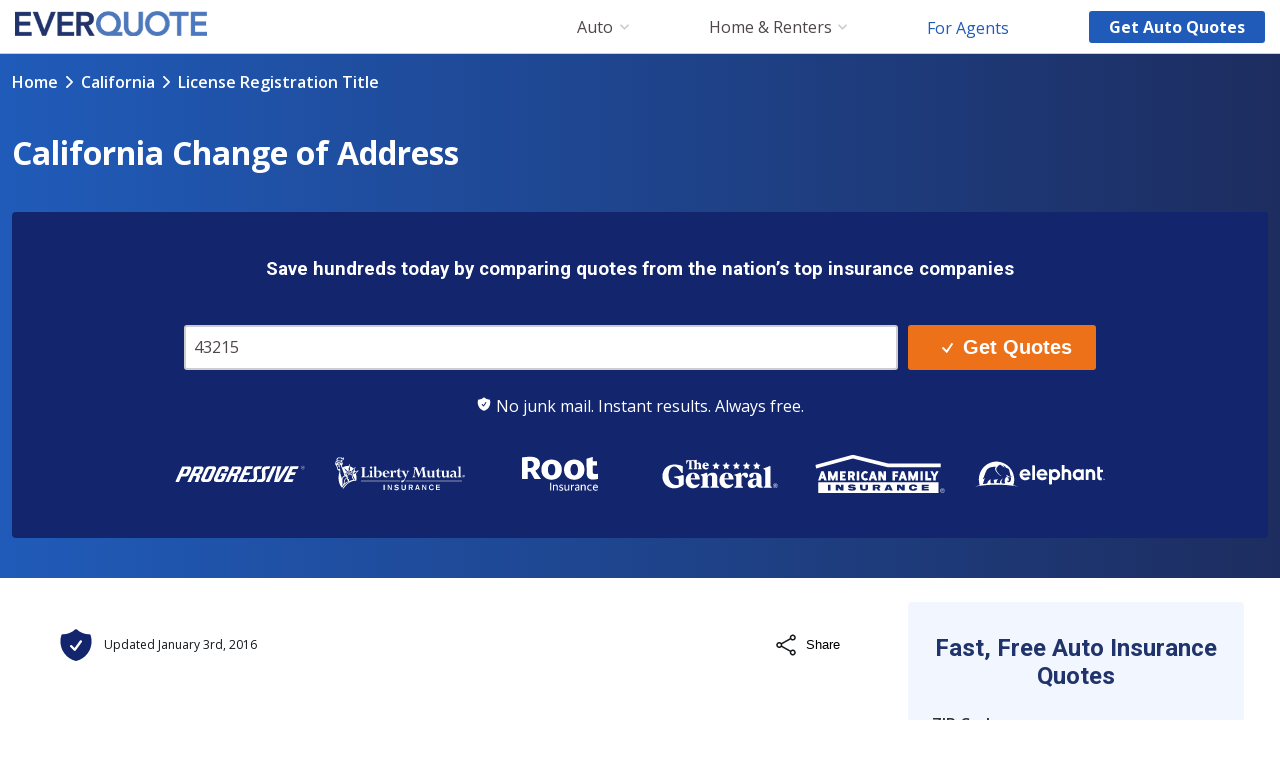

--- FILE ---
content_type: text/html
request_url: https://www.everquote.com/california/license-registration-title/change-of-address/
body_size: 25250
content:
<!DOCTYPE html><html lang="en"><head><meta charSet="utf-8"/><meta http-equiv="x-ua-compatible" content="ie=edge"/><meta name="viewport" content="width=device-width, initial-scale=1, shrink-to-fit=no"/><meta name="generator" content="Gatsby 5.13.7"/><meta data-react-helmet="true" content="EverQuote" name="apple-mobile-web-app-title"/><meta data-react-helmet="true" content="noodp,noydir" name="robots"/><meta data-react-helmet="true" content="https://www.facebook.com/EverQuote" property="article:publisher"/><meta data-react-helmet="true" content="/static/everquote-logo-open-graph-4f23aef2699b0d31c75fe234d7239909.jpg" property="article:publisher"/><meta data-react-helmet="true" content="EverQuote" property="og_site_name"/><meta data-react-helmet="true" content="California Change of Address" property="og:title"/><meta data-react-helmet="true" content="website" property="og:type"/><meta data-react-helmet="true" content="https://www.everquote.com/california/license-registration-title/change-of-address" property="og:url"/><meta data-react-helmet="true" content="863819350334715" property="fb:app_id"/><meta data-react-helmet="true" http-equiv="X-UA-Compatible" content="IE=edge,chrome=1"/><meta data-react-helmet="true" name="viewport" content="width=device-width, initial-scale=1"/><meta data-react-helmet="true" content="" name="description"/><meta data-react-helmet="true" content="" property="og:description"/><meta data-react-helmet="true" content="summary" name="twitter:card"/><meta data-react-helmet="true" content="@EverQuoteInsure" name="twitter:creator"/><meta data-react-helmet="true" content="" name="twitter:description"/><meta data-react-helmet="true" content="EverQuote" name="twitter:domain"/><meta data-react-helmet="true" content="/static/everquote-logo-open-graph-4f23aef2699b0d31c75fe234d7239909.jpg" name="twitter:image:src"/><meta data-react-helmet="true" content="@EverQuoteInsure" name="twitter:site"/><meta data-react-helmet="true" content="California Change of Address" name="twitter:title"/><meta data-react-helmet="true" content="en_US" property="og:locale"/><meta name="theme-color" content="#ffffff"/><link rel="preconnect" href="https://www.googletagmanager.com"/><link rel="dns-prefetch" href="https://www.googletagmanager.com"/><script async="" src="https://www.googletagmanager.com/gtag/js?id=G-HP097N6X4C"></script><script>
      window.excludeGtagPaths=[/^(?:\/quote)$/];
      
      if(true) {
        window.dataLayer = window.dataLayer || [];
        function gtag(){window.dataLayer && window.dataLayer.push(arguments);}
        gtag('js', new Date());

        gtag('config', 'G-HP097N6X4C', {"send_page_view":false});
      }
      </script><style>.gatsby-image-wrapper{position:relative;overflow:hidden}.gatsby-image-wrapper picture.object-fit-polyfill{position:static!important}.gatsby-image-wrapper img{bottom:0;height:100%;left:0;margin:0;max-width:none;padding:0;position:absolute;right:0;top:0;width:100%;object-fit:cover}.gatsby-image-wrapper [data-main-image]{opacity:0;transform:translateZ(0);transition:opacity .25s linear;will-change:opacity}.gatsby-image-wrapper-constrained{display:inline-block;vertical-align:top}</style><noscript><style>.gatsby-image-wrapper noscript [data-main-image]{opacity:1!important}.gatsby-image-wrapper [data-placeholder-image]{opacity:0!important}</style></noscript><script type="module">const e="undefined"!=typeof HTMLImageElement&&"loading"in HTMLImageElement.prototype;e&&document.body.addEventListener("load",(function(e){const t=e.target;if(void 0===t.dataset.mainImage)return;if(void 0===t.dataset.gatsbyImageSsr)return;let a=null,n=t;for(;null===a&&n;)void 0!==n.parentNode.dataset.gatsbyImageWrapper&&(a=n.parentNode),n=n.parentNode;const o=a.querySelector("[data-placeholder-image]"),r=new Image;r.src=t.currentSrc,r.decode().catch((()=>{})).then((()=>{t.style.opacity=1,o&&(o.style.opacity=0,o.style.transition="opacity 500ms linear")}))}),!0);</script><title data-react-helmet="true">California Change of Address</title><link data-react-helmet="true" rel="preconnect" href="https://fonts.googleapis.com"/><link data-react-helmet="true" rel="preconnect" href="https://fonts.gstatic.com"/><link data-react-helmet="true" rel="preload" href="https://fonts.googleapis.com/css2?family=Open+Sans:wght@400..700&amp;family=Roboto:wght@700&amp;display=swap" as="style"/><link data-react-helmet="true" href="https://www.everquote.com/california/license-registration-title/change-of-address/" rel="canonical"/><link data-react-helmet="true" href="https://plus.google.com/100274746722797508122" rel="publisher"/><script data-react-helmet="true" type="application/ld+json">
            { "@context": "http://schema.org", "@type": "WebSite", "url": "https://www.everquote.com/california/license-registration-title/change-of-address", "potentialAction": {"@type": "SearchAction", "target": "https://www.everquote.com/search/?query={query}", "query-input": "required name=query"}}
          </script><link rel="icon" href="/favicon-32x32.png" type="image/png"/><link rel="manifest" href="/manifest.webmanifest" crossorigin="anonymous"/><link rel="apple-touch-icon" sizes="48x48" href="/icons/icon-48x48.png"/><link rel="apple-touch-icon" sizes="72x72" href="/icons/icon-72x72.png"/><link rel="apple-touch-icon" sizes="96x96" href="/icons/icon-96x96.png"/><link rel="apple-touch-icon" sizes="144x144" href="/icons/icon-144x144.png"/><link rel="apple-touch-icon" sizes="192x192" href="/icons/icon-192x192.png"/><link rel="apple-touch-icon" sizes="256x256" href="/icons/icon-256x256.png"/><link rel="apple-touch-icon" sizes="384x384" href="/icons/icon-384x384.png"/><link rel="apple-touch-icon" sizes="512x512" href="/icons/icon-512x512.png"/><link rel="sitemap" type="application/xml" href="/sitemap.xml"/><style data-styled="" data-styled-version="5.3.3">.cgExrX{background-color:#ed7119;border:0;border-radius:3px;color:#fff;cursor:pointer;display:block;-moz-osx-font-smoothing:grayscale;-webkit-font-smoothing:antialiased;font-size:1.5rem;font-weight:700;margin:0 auto;padding:1rem;text-align:center;-webkit-transition:0.15s opacity;transition:0.15s opacity;width:100%;}/*!sc*/
.cgExrX small{display:block;font-size:0.75rem;font-weight:700;margin-top:0.25rem;}/*!sc*/
.cgExrX:focus{outline:none;}/*!sc*/
.cgExrX:active{opacity:0.7;}/*!sc*/
.cgExrX:hover{background-image:linear-gradient(to bottom right,rgba(255,255,255,0.1),rgba(255,255,255,0));}/*!sc*/
@media screen and (min-width:46.0625rem){.cgExrX{padding:1rem 3rem;width:auto;}}/*!sc*/
data-styled.g13[id="Button-sc-cl27vq-0"]{content:"cgExrX,"}/*!sc*/
.bbfgwI{display:inline-block;height:1em;width:auto;}/*!sc*/
data-styled.g227[id="sc-jYmNlR"]{content:"bbfgwI,"}/*!sc*/
.geRpps{display:inline-block;height:1rem;width:auto;}/*!sc*/
data-styled.g228[id="Icon-sc-d5w2af-0"]{content:"geRpps,"}/*!sc*/
.jxrkml{background-color:#fff;border:1.5px solid #cecccc;border-radius:3px;box-sizing:border-box;color:#4f4747;display:block;font-size:1rem;height:2.8125rem;line-height:2.8125rem;margin:.625rem 0;padding:0 .555rem;width:100%;}/*!sc*/
.jxrkml:focus{border-color:#4f4747;box-shadow:2px 2px 4px rgba(0,0,0,.2) inset;outline:none;}/*!sc*/
.jxrkml::-webkit-input-placeholder{color:#928c8c;}/*!sc*/
.jxrkml::-moz-placeholder{color:#928c8c;}/*!sc*/
.jxrkml:-ms-input-placeholder{color:#928c8c;}/*!sc*/
.jxrkml::placeholder{color:#928c8c;}/*!sc*/
.jxrkml::-ms-clear{display:none;}/*!sc*/
data-styled.g239[id="sc-iseIHH"]{content:"jxrkml,"}/*!sc*/
.bxdATI{background:#f2f7ff;border-radius:0.25rem;margin:1.5rem 0;background:#12256d;}/*!sc*/
@media screen and (max-width:46rem){.bxdATI{border-radius:0;}}/*!sc*/
.blsbCC{background:#f2f7ff;border-radius:0.25rem;margin:1.5rem 0;}/*!sc*/
@media screen and (max-width:46rem){.blsbCC{border-radius:0;}}/*!sc*/
data-styled.g248[id="styles__StyledZipSubmit-sc-1j8q8k9-0"]{content:"bxdATI,blsbCC,"}/*!sc*/
.iGlutG{display:-webkit-box;display:-webkit-flex;display:-ms-flexbox;display:flex;-webkit-flex-direction:column;-ms-flex-direction:column;flex-direction:column;}/*!sc*/
@media screen and (min-width:46.0625rem){.iGlutG{-webkit-flex-direction:column;-ms-flex-direction:column;flex-direction:column;}}/*!sc*/
data-styled.g249[id="styles__StyledFlexContainer-sc-1j8q8k9-1"]{content:"iGlutG,"}/*!sc*/
.dxFHfO{-webkit-align-items:center;-webkit-box-align:center;-ms-flex-align:center;align-items:center;display:block;-webkit-flex:1;-ms-flex:1;flex:1;-webkit-box-pack:center;-webkit-justify-content:center;-ms-flex-pack:center;justify-content:center;}/*!sc*/
data-styled.g250[id="styles__StyledFormSegment-sc-1j8q8k9-2"]{content:"dxFHfO,"}/*!sc*/
.kRSDoq.kRSDoq{text-align:center;margin:0;padding:2rem 0 1.25rem;font-size:1.5rem;font-weight:700;}/*!sc*/
data-styled.g252[id="styles__StyledHeader-sc-1j8q8k9-4"]{content:"kRSDoq,"}/*!sc*/
.ggGnQt{padding:0 1.5rem 2.5rem;max-width:23.75rem;margin:0 auto;}/*!sc*/
data-styled.g253[id="styles__StyledForm-sc-1j8q8k9-5"]{content:"ggGnQt,"}/*!sc*/
.jKZRQz{display:-webkit-box;display:-webkit-flex;display:-ms-flexbox;display:flex;font-size:1.125rem;padding:0.75rem 2.25rem;width:100%;-webkit-box-pack:center;-webkit-justify-content:center;-ms-flex-pack:center;justify-content:center;background:#ed7119;}/*!sc*/
.jKZRQz svg{height:0.5em;margin:auto 0.625rem;}/*!sc*/
data-styled.g254[id="styles__StyledButton-sc-1j8q8k9-6"]{content:"jKZRQz,"}/*!sc*/
.flfyjj{color:#12256d;font-size:1rem;font-weight:700;margin:0;padding:1.5rem 0 0;text-align:center;color:#fff;font-weight:400;}/*!sc*/
data-styled.g255[id="styles__StyledTrustText-sc-1j8q8k9-7"]{content:"flfyjj,"}/*!sc*/
.ilRVyo{color:#333;font-weight:600;}/*!sc*/
data-styled.g257[id="styles__StyledLabel-sc-1nygddu-0"]{content:"ilRVyo,"}/*!sc*/
.bfEGnv{display:block;}/*!sc*/
data-styled.g271[id="sc-cQMzAB"]{content:"bfEGnv,"}/*!sc*/
html,body{min-height:100%;}/*!sc*/
html{height:100%;}/*!sc*/
body{background-color:#fafafa;color:#4f4747;font-family:'Open Sans',Helvetica,sans-serif;line-height:1;margin:0;padding:0;}/*!sc*/
#gatsby-focus-wrapper{display:-webkit-box;display:-webkit-flex;display:-ms-flexbox;display:flex;-webkit-flex-direction:column;-ms-flex-direction:column;flex-direction:column;min-height:100vh;}/*!sc*/
#gatsby-focus-wrapper .sc-gA-DPUo,#gatsby-focus-wrapper .sc-hcupDf,#gatsby-focus-wrapper .sc-eVmaCL{-webkit-box-flex:0;-webkit-flex-grow:0;-ms-flex-positive:0;flex-grow:0;}/*!sc*/
#gatsby-focus-wrapper .sc-cQMzAB{-webkit-box-flex:1;-webkit-flex-grow:1;-ms-flex-positive:1;flex-grow:1;}/*!sc*/
input,select,textarea{font-family:'Open Sans',Helvetica,sans-serif;}/*!sc*/
*,input,select,button{box-sizing:border-box;}/*!sc*/
*:focus{outline:none;}/*!sc*/
data-styled.g272[id="sc-global-fKvoUC1"]{content:"sc-global-fKvoUC1,"}/*!sc*/
.hfUyRy{background:#333;width:100%;color:#5b6b81;font-size:0.85rem;line-height:1.4rem;padding:1rem;}/*!sc*/
.hfUyRy a{color:#fff;-webkit-text-decoration:none;text-decoration:none;font-weight:400;}/*!sc*/
.hfUyRy a:hover{-webkit-text-decoration:underline;text-decoration:underline;}/*!sc*/
data-styled.g273[id="styles__StyledFooterContainer-sc-11jg5th-0"]{content:"hfUyRy,"}/*!sc*/
.iQdfoc{display:-webkit-box;display:-webkit-flex;display:-ms-flexbox;display:flex;-webkit-flex-direction:column;-ms-flex-direction:column;flex-direction:column;max-width:68rem;margin:auto;}/*!sc*/
data-styled.g274[id="styles__StyledFooterInner-sc-11jg5th-1"]{content:"iQdfoc,"}/*!sc*/
.hAaNYK{line-height:1.5rem;min-width:6rem;padding-left:0;width:calc(100% - 1rem);font-size:0.8rem;}/*!sc*/
.hAaNYK .list-header{padding-bottom:0.9rem;}/*!sc*/
@media screen and (min-width:46.0625rem){.hAaNYK{width:7rem;padding-left:0;width:44%;margin-left:0;}}/*!sc*/
.hAaNYK li{color:#fff;list-style-type:none;padding-bottom:0.9rem;}/*!sc*/
data-styled.g275[id="styles__StyledUL-sc-11jg5th-2"]{content:"hAaNYK,"}/*!sc*/
.kuIKsh{margin-top:0.5rem;}/*!sc*/
data-styled.g276[id="styles__StyledFooterBottom-sc-11jg5th-3"]{content:"kuIKsh,"}/*!sc*/
.eabBXU{display:none;}/*!sc*/
@media screen and (min-width:64.0625rem){.eabBXU{display:block;}}/*!sc*/
data-styled.g278[id="styles__StyledMarketingTextTop-sc-11jg5th-5"]{content:"eabBXU,"}/*!sc*/
.fRzqDr{display:block;}/*!sc*/
@media screen and (min-width:64.0625rem){.fRzqDr{display:none;}}/*!sc*/
data-styled.g279[id="styles__StyledMarketingTextBottom-sc-11jg5th-6"]{content:"fRzqDr,"}/*!sc*/
.kRCOCI{display:grid;grid-template-columns:calc(50% - 1rem) calc(50% - 1rem);}/*!sc*/
@media screen and (min-width:46.0625rem){.kRCOCI{display:-webkit-box;display:-webkit-flex;display:-ms-flexbox;display:flex;-webkit-flex-direction:row;-ms-flex-direction:row;flex-direction:row;}}/*!sc*/
data-styled.g280[id="styles__StyledFooterTop-sc-11jg5th-7"]{content:"kRCOCI,"}/*!sc*/
.eVeCQP{margin-right:1rem;margin-left:1rem;}/*!sc*/
data-styled.g281[id="styles__StyledFooterContent-sc-11jg5th-8"]{content:"eVeCQP,"}/*!sc*/
html,body{background-color:#fff;font-family:'Open Sans',Helvetica,sans-serif;-webkit-scroll-behavior:smooth;-moz-scroll-behavior:smooth;-ms-scroll-behavior:smooth;scroll-behavior:smooth;}/*!sc*/
@media screen and (prefers-reduced-motion:reduce){html html,body html{-webkit-scroll-behavior:auto;-moz-scroll-behavior:auto;-ms-scroll-behavior:auto;scroll-behavior:auto;}}/*!sc*/
body{display:block;font-weight:400;line-height:1.5;}/*!sc*/
h2,h3{color:#21336b;font-family:Roboto,'Open Sans',sans-serif;}/*!sc*/
h3{padding:1rem 0 0.5rem;}/*!sc*/
nav li > a,nav li > span > svg{vertical-align:middle;}/*!sc*/
nav > div:first-of-type > div:first-of-type > svg{height:1.4em;}/*!sc*/
nav > div:first-of-type > ul:first-of-type{line-height:1.2;}/*!sc*/
nav > div:first-of-type > ul:first-of-type li{margin-top:0.1rem;}/*!sc*/
main a:link,main a:visited{color:#21336b;font-weight:700;-webkit-text-decoration:none;text-decoration:none;}/*!sc*/
main a:link:hover,main a:visited:hover{color:#4d78bc;}/*!sc*/
main a:link.primary,main a:visited.primary{color:#ff8400;}/*!sc*/
main a:link.primary:hover,main a:visited.primary:hover{color:#e67700;}/*!sc*/
main a:link.primary:active,main a:visited.primary:active{color:#cc6a00;}/*!sc*/
main a:link.alert,main a:visited.alert{color:#ec5013;}/*!sc*/
main a:link.alert:hover,main a:visited.alert:hover{color:#d44811;}/*!sc*/
main a:link.alert:active,main a:visited.alert:active{color:#bd400f;}/*!sc*/
main a:link.underline,main a:visited.underline{-webkit-text-decoration:underline;text-decoration:underline;}/*!sc*/
main a:link.light,main a:visited.light{color:#75a8e1;}/*!sc*/
main a:link.light:hover,main a:visited.light:hover,main a:link.light:focus,main a:visited.light:focus{color:#87b5e6;}/*!sc*/
main a:link.light:active,main a:visited.light:active{color:#4d78bc;}/*!sc*/
main .state-select-button{background:#ff8400;background-image:linear-gradient(#ff9b00,#ff8400);border:0;border-radius:3px;box-shadow:0 1px 2px #995600;color:#fff;cursor:pointer;-webkit-box-flex:1;-webkit-flex-grow:1;-ms-flex-positive:1;flex-grow:1;font-size:1.1rem;font-weight:bold;height:2.5rem;line-height:2rem;margin:0.9735rem 0;padding:0 0.1rem;text-align:center;text-shadow:0 1px 2px #ed7119;width:3rem;}/*!sc*/
@media screen and (max-width:46rem){main .state-select-button{width:100%;}}/*!sc*/
main .state-select-dropdown{-webkit-align-items:center;-webkit-box-align:center;-ms-flex-align:center;align-items:center;display:-webkit-box;display:-webkit-flex;display:-ms-flexbox;display:flex;-webkit-flex-direction:row;-ms-flex-direction:row;flex-direction:row;max-width:25rem;position:relative;}/*!sc*/
@media screen and (max-width:46rem){main .state-select-dropdown{-webkit-flex-direction:column;-ms-flex-direction:column;flex-direction:column;margin:auto;}}/*!sc*/
main .state-select-selector{-webkit-appearance:none;background-image:url([data-uri]),linear-gradient(#fff,#e9e9e9);background-position:right 0.554em center,0 0;background-repeat:no-repeat;background-size:10px 5px,100%;border:0;border-radius:0;box-shadow:0 1px 2px #205bb9;color:#4d78bc;font-size:1rem;margin-right:0.5rem;min-width:8rem;padding:0.5rem;text-align:center;font-weight:bold;width:100%;}/*!sc*/
data-styled.g282[id="sc-global-fnSkSW1"]{content:"sc-global-fnSkSW1,"}/*!sc*/
.ekzDJL{border-radius:0.188rem;cursor:pointer;font-family:"Open Sans",Helvetica,sans-serif;font-feature-settings:'pnum' on,'lnum' on;font-size:1.125rem;font-weight:700;height:2.8125rem;-webkit-letter-spacing:0;-moz-letter-spacing:0;-ms-letter-spacing:0;letter-spacing:0;line-height:140%;position:relative;width:10rem;background-color:#205bb9;border:none;color:#ffffff;}/*!sc*/
.ekzDJL:active{background-color:#205bb9a6;}/*!sc*/
.ekzDJL:disabled{pointer-events:none;}/*!sc*/
@media (hover:hover){.ekzDJL:hover{background-color:#205bb9;}}/*!sc*/
@media (hover:hover){.ekzDJL:hover{box-shadow:none;}}/*!sc*/
@media screen and (min-width:46.0625rem){.ekzDJL{font-size:1.375rem;height:3.5rem;width:15rem;}}/*!sc*/
data-styled.g294[id="sc-knKHOI"]{content:"ekzDJL,"}/*!sc*/
.jrONtz.jrONtz{display:inline-block;-webkit-text-decoration:none;text-decoration:none;}/*!sc*/
data-styled.g299[id="LinkButton-sc-pp2ynk-0"]{content:"jrONtz,"}/*!sc*/
.daRsyq{display:-webkit-box;display:-webkit-flex;display:-ms-flexbox;display:flex;margin-right:15px;}/*!sc*/
@media screen and (min-width:59.125rem){.daRsyq img{height:25px;width:192px;}}/*!sc*/
data-styled.g300[id="styles__StyledLogo-sc-401yqd-0"]{content:"daRsyq,"}/*!sc*/
.FCPza{display:inline-block;-webkit-appearance:none;-moz-appearance:none;appearance:none;border:0;background:transparent;padding:0;margin:0;grid-column-start:right;height:1.4rem;cursor:pointer;}/*!sc*/
.FCPza > svg{height:1.4rem;}/*!sc*/
@media screen and (min-width:59.125rem){.FCPza{display:none;}}/*!sc*/
data-styled.g301[id="styles__StyledMobileIcon-sc-401yqd-1"]{content:"FCPza,"}/*!sc*/
.ifFeYY{display:grid;grid-template-columns:[left] auto [center] 1fr [right] auto [end];-webkit-align-items:center;-webkit-box-align:center;-ms-flex-align:center;align-items:center;height:61px;border-bottom:1px solid #cecccc;cursor:pointer;padding:0 15px;}/*!sc*/
@media screen and (min-width:59.125rem){.ifFeYY{cursor:default;padding-top:0;height:54px;}}/*!sc*/
data-styled.g302[id="styles__StyledLinkBar-sc-401yqd-2"]{content:"ifFeYY,"}/*!sc*/
.dWUrPI{display:none;-webkit-box-pack:justify;-webkit-justify-content:space-between;-ms-flex-pack:justify;justify-content:space-between;padding-right:1.25rem;padding-left:0;}/*!sc*/
@media screen and (min-width:59.125rem){.dWUrPI{display:-webkit-box;display:-webkit-flex;display:-ms-flexbox;display:flex;justify-self:flex-end;grid-column-start:center;margin:1rem 0;}}/*!sc*/
@media screen and (min-width:76.5rem){.dWUrPI{padding-right:2.5rem;}}/*!sc*/
data-styled.g303[id="styles__StyledMainMenuLinks-sc-401yqd-3"]{content:"dWUrPI,"}/*!sc*/
.fAPbsc.fAPbsc{display:none;font-size:1rem;width:auto;height:auto;padding:0.5rem 1.25rem;line-height:1;-webkit-align-self:center;-ms-flex-item-align:center;align-self:center;grid-column-start:right;text-align:center;text-wrap:nowrap;text-overflow:ellipsis;overflow:hidden;text-transform:capitalize;}/*!sc*/
@media screen and (min-width:59.125rem){.fAPbsc.fAPbsc{display:block;}}/*!sc*/
data-styled.g305[id="styles__StyledButton-sc-401yqd-5"]{content:"fAPbsc,"}/*!sc*/
.dIlMGF{overflow:auto;clear:both;border-bottom:1px solid #cecccc;padding-bottom:15px;}/*!sc*/
.dIlMGF li{border-bottom:none;}/*!sc*/
.dIlMGF li a{font-weight:400;-webkit-text-decoration:none;text-decoration:none;color:#205bb9;}/*!sc*/
.dIlMGF li a:hover{-webkit-text-decoration:underline;text-decoration:underline;}/*!sc*/
@media screen and (min-width:59.125rem){.dIlMGF{border-bottom:none;}}/*!sc*/
data-styled.g307[id="styles__StyledLinkSection-sc-11dmcu6-1"]{content:"dIlMGF,"}/*!sc*/
.dUGuJl{display:-webkit-box;display:-webkit-flex;display:-ms-flexbox;display:flex;-webkit-flex-direction:row;-ms-flex-direction:row;flex-direction:row;-webkit-flex-wrap:wrap;-ms-flex-wrap:wrap;flex-wrap:wrap;-webkit-box-pack:start;-webkit-justify-content:flex-start;-ms-flex-pack:start;justify-content:flex-start;clear:left;}/*!sc*/
data-styled.g309[id="styles__StyledLinkGroupSection-sc-11dmcu6-3"]{content:"dUGuJl,"}/*!sc*/
.gGMUop{font-family:'Open Sans',Helvetica,sans-serif;position:fixed;top:0;left:0;right:0;background:#fff;border-bottom:1px solid #cecccc;font-size:1.1rem;z-index:3;}/*!sc*/
@media print{.gGMUop{position:static;}}/*!sc*/
.gGMUop *{box-sizing:border-box;}/*!sc*/
.gGMUop li{list-style:none;}/*!sc*/
@media screen and (min-width:59.125rem){.gGMUop{border-bottom:none;}}/*!sc*/
data-styled.g310[id="styles__StyledNav-sc-nqw1jy-0"]{content:"gGMUop,"}/*!sc*/
@media screen and (min-width:59.125rem){.dhoAYb{display:none;}}/*!sc*/
data-styled.g311[id="styles__StyledTapDisplayArea-sc-nqw1jy-1"]{content:"dhoAYb,"}/*!sc*/
.lmdtGR{position:absolute;width:100%;display:none;min-height:400px;background:#f9f9f9;overflow:auto;padding-bottom:30px;padding-top:15px;box-shadow:2px 2px 4px rgba(0,0,0,0.2);}/*!sc*/
@media screen and (min-width:59.125rem){.lmdtGR{display:block;}}/*!sc*/
data-styled.g312[id="styles__StyledNavDisplayArea-sc-nqw1jy-2"]{content:"lmdtGR,"}/*!sc*/
@media screen and (min-width:59.125rem){.fvNzlw{position:relative;display:-webkit-box;display:-webkit-flex;display:-ms-flexbox;display:flex;-webkit-flex-direction:row;-ms-flex-direction:row;flex-direction:row;-webkit-align-items:center;-webkit-box-align:center;-ms-flex-align:center;align-items:center;font-size:1rem;cursor:pointer;white-space:nowrap;list-style-type:none;padding-left:1.25rem;padding-right:1.25rem;}.fvNzlw a{color:inherit;margin-right:.4rem;-webkit-text-decoration:none;text-decoration:none;}.fvNzlw.selected a,.fvNzlw a:hover{font-weight:700;-webkit-letter-spacing:-.04rem;-moz-letter-spacing:-.04rem;-ms-letter-spacing:-.04rem;letter-spacing:-.04rem;}.fvNzlw svg{width:9px;}}/*!sc*/
@media screen and (min-width:76.5rem){.fvNzlw{padding-left:2.5rem;padding-right:2.5rem;}}/*!sc*/
data-styled.g313[id="styles__StyledMainLink-sc-1fseocs-0"]{content:"fvNzlw,"}/*!sc*/
.gGJrkM{padding:15px;font-size:1rem;line-height:1.8;border-bottom:1px solid #cecccc;cursor:pointer;}/*!sc*/
.gGJrkM a{font-weight:400;-webkit-text-decoration:none;text-decoration:none;color:#205bb9;text-wrap:nowrap;text-overflow:ellipsis;overflow:hidden;}/*!sc*/
@media screen and (min-width:59.125rem){.gGJrkM{border-bottom:none;width:auto;padding:0 1.25rem;line-height:1;}.gGJrkM a{-webkit-text-decoration:none;text-decoration:none;color:#205bb9;}.gGJrkM a:hover{-webkit-text-decoration:underline;text-decoration:underline;color:#205bb9;}}/*!sc*/
@media screen and (min-width:76.5rem){.gGJrkM{padding-left:2.5rem;padding-right:2.5rem;}}/*!sc*/
data-styled.g314[id="styles__StyledNavLink-sc-luy3la-0"]{content:"gGJrkM,"}/*!sc*/
.hpQzZI{height:61px;}/*!sc*/
@media screen and (min-width:59.125rem){.hpQzZI{height:54px;}}/*!sc*/
data-styled.g319[id="Header__HeaderContainer-sc-161o94w-0"]{content:"hpQzZI,"}/*!sc*/
@media screen and (min-width:64.0625rem){.bDorLr{position:-webkit-sticky;position:sticky;top:54px;margin:3rem 0 1rem 0;width:24rem;z-index:2;}}/*!sc*/
data-styled.g336[id="styles__StyledStickyWrapper-sc-vvx7hd-11"]{content:"bDorLr,"}/*!sc*/
.XlbKW{grid-column:left;grid-row-start:row1;grid-row-end:end;display:-webkit-box;display:-webkit-flex;display:-ms-flexbox;display:flex;-webkit-align-items:center;-webkit-box-align:center;-ms-flex-align:center;align-items:center;}/*!sc*/
data-styled.g353[id="styles__StyledImageContainer-sc-jq1424-0"]{content:"XlbKW,"}/*!sc*/
.jYdgIk{height:38px;}/*!sc*/
data-styled.g355[id="styles__StyledShield-sc-jq1424-2"]{content:"jYdgIk,"}/*!sc*/
.bGJQuy{display:grid;grid-template-columns:[left] auto [middle] 1fr [right];grid-template-rows:[row1] auto [row2] auto [end];-webkit-column-gap:0.5rem;column-gap:0.5rem;row-gap:0.5rem;}/*!sc*/
main .styles__StyledWrapper-sc-jq1424-5 .styles__StyledAuthorLink-sc-jq1424-3,main .bGJQuy .styles__StyledAuthorLink-sc-jq1424-3:visited{color:#12161A;-webkit-text-decoration:none;text-decoration:none;font-weight:400;}/*!sc*/
main .styles__StyledWrapper-sc-jq1424-5 .styles__StyledAuthorLink-sc-jq1424-3:hover{color:#12161A;-webkit-text-decoration:underline;text-decoration:underline;}/*!sc*/
data-styled.g358[id="styles__StyledWrapper-sc-jq1424-5"]{content:"bGJQuy,"}/*!sc*/
.kmcAbL{color:#12161A;font-size:0.75rem;line-height:1;justify-self:start;grid-row-start:row1;grid-row-end:end;-webkit-align-self:center;-ms-flex-item-align:center;align-self:center;}/*!sc*/
data-styled.g359[id="styles__StyledTime-sc-jq1424-6"]{content:"kmcAbL,"}/*!sc*/
.bqUPbT{position:relative;}/*!sc*/
data-styled.g360[id="styles__StyledShareContainer-sc-bwdfeo-0"]{content:"bqUPbT,"}/*!sc*/
.kiNuIm{display:grid;grid-template-columns:auto auto;-webkit-column-gap:0.5rem;column-gap:0.5rem;-webkit-align-items:center;-webkit-box-align:center;-ms-flex-align:center;align-items:center;-webkit-appearance:none;-moz-appearance:none;appearance:none;background:none;border:0;color:inherit;font-weight:400;padding:0;}/*!sc*/
.kiNuIm:hover{cursor:pointer;}/*!sc*/
data-styled.g361[id="styles__StyledButton-sc-bwdfeo-1"]{content:"kiNuIm,"}/*!sc*/
.hVZzEv{position:absolute;bottom:calc(100% + 0.5rem);right:0;display:-webkit-box;display:-webkit-flex;display:-ms-flexbox;display:flex;-webkit-flex-direction:column;-ms-flex-direction:column;flex-direction:column;-webkit-align-items:center;-webkit-box-align:center;-ms-flex-align:center;align-items:center;margin:0;padding:0;list-style:none;background:#fff;border-radius:35px;box-shadow:1px 4px 5px 1px rgba(0,0,0,0.3);opacity:0;-webkit-transform:translateY(-20px);-ms-transform:translateY(-20px);transform:translateY(-20px);pointer-events:none;}/*!sc*/
.hVZzEv.fade-in{-webkit-transform:translateY(0);-ms-transform:translateY(0);transform:translateY(0);opacity:1;pointer-events:all;}/*!sc*/
@media (prefers-reduced-motion:no-preference){.hVZzEv.fade-in{-webkit-animation:cdNAog 0.4s ease-in;animation:cdNAog 0.4s ease-in;}}/*!sc*/
.hVZzEv.fade-out{-webkit-transform:translateY(-20px);-ms-transform:translateY(-20px);transform:translateY(-20px);opacity:0;pointer-events:none;}/*!sc*/
@media (prefers-reduced-motion:no-preference){.hVZzEv.fade-out{-webkit-animation:dFVqtI 0.4s ease-in;animation:dFVqtI 0.4s ease-in;}}/*!sc*/
data-styled.g362[id="styles__StyledIconWrapper-sc-bwdfeo-2"]{content:"hVZzEv,"}/*!sc*/
.lIjWD{margin:0;padding:0.5rem;}/*!sc*/
data-styled.g363[id="styles__StyledListItem-sc-bwdfeo-3"]{content:"lIjWD,"}/*!sc*/
.fufXfb{position:relative;border-radius:50%;overflow:hidden;}/*!sc*/
.fufXfb:hover{box-shadow:1px 2px 2px 1px rgba(0,0,0,0.3);}/*!sc*/
data-styled.g364[id="styles__StyledLink-sc-bwdfeo-4"]{content:"fufXfb,"}/*!sc*/
.jVKOgc{font-size:0.85rem;}/*!sc*/
@media screen and (min-width:46.0625rem){.jVKOgc{font-size:1rem;}}/*!sc*/
@media screen and (min-width:64.0625rem){.jVKOgc{display:-webkit-box;display:-webkit-flex;display:-ms-flexbox;display:flex;margin:auto;max-width:1256px;}.jVKOgc .styles__StyledStickyWrapper-sc-vvx7hd-11{margin-top:1.5rem;}}/*!sc*/
data-styled.g365[id="styles__StyledContainer-sc-1i7dgox-0"]{content:"jVKOgc,"}/*!sc*/
.iYfSXd{color:#000;}/*!sc*/
@media screen and (min-width:46.0625rem){.iYfSXd{padding:1.5em;}}/*!sc*/
@media screen and (min-width:46.0625rem){.iYfSXd .styles__StyledStickyWrapper-sc-vvx7hd-11{margin-top:0;}}/*!sc*/
.iYfSXd .synopsis{color:#9a9a9a;font-size:1.5rem;padding-bottom:1rem;}/*!sc*/
.iYfSXd .more-links{font-weight:bold;}/*!sc*/
.iYfSXd .more-links p{border-bottom:2px solid #2e3435;margin:r;padding:1rem 1rem 2rem 0;}/*!sc*/
.iYfSXd .more-links ul{list-style:none;margin:0;padding:0;}/*!sc*/
.iYfSXd .more-links li{background-image:url('https://cdn.everquote.com/blog_assets/arrow-button-20.original.jpg?1518804489');background-origin:content-box;background-position:center right;background-repeat:no-repeat;border-bottom:2px solid #2e3435;margin:1rem 0;padding:0.5rem 0 1rem;}/*!sc*/
data-styled.g366[id="styles__StyledEntryContent-sc-1i7dgox-1"]{content:"iYfSXd,"}/*!sc*/
.hHMQEm{*zoom:1;background-color:#fff;box-shadow:0 1px 1px -1px rgba(0,0,0,0.4);margin:0 auto;max-width:1200px;padding:0 1.25em;}/*!sc*/
.hHMQEm:before,.hHMQEm:after{content:' ';display:table;}/*!sc*/
.hHMQEm:after{clear:both;}/*!sc*/
.hHMQEm .styles__AccordionContainer-sc-vvx7hd-5{margin-bottom:0;}/*!sc*/
@media screen and (min-width:64.0625rem){.hHMQEm .styles__AccordionContainer-sc-vvx7hd-5{margin-bottom:2rem;}}/*!sc*/
.hHMQEm img{display:block;}/*!sc*/
.hHMQEm h1,.hHMQEm h2,.hHMQEm h3{margin:0;}/*!sc*/
.hHMQEm h2{padding:0.5rem 0;}/*!sc*/
.hHMQEm h4{padding:1rem 0 0.5rem;}/*!sc*/
.hHMQEm p{margin-top:0;}/*!sc*/
.hHMQEm .responsive-table{border:1px solid #f1f1f1;border-radius:4px;margin:1em auto;}/*!sc*/
.hHMQEm table{border-collapse:collapse;border-spacing:0;color:#21336b;margin:0;padding:0;width:100%;}/*!sc*/
.hHMQEm table p{margin:0;}/*!sc*/
.hHMQEm table,.hHMQEm thead tr:last-child{border-bottom:2px solid #21336b;}/*!sc*/
.hHMQEm td{font-weight:300;height:2.5rem;padding:0.5rem;}/*!sc*/
.hHMQEm th{background-color:#f9f9f9;font-weight:bold;height:2.8rem;padding:0.5rem;}/*!sc*/
.hHMQEm th,.hHMQEm td{text-align:left;vertical-align:middle;}/*!sc*/
.hHMQEm thead{border-bottom:#21336b;}/*!sc*/
.hHMQEm tr:nth-child(even){background-color:#f9f9f9;}/*!sc*/
.hHMQEm tr:hover{background-color:#f1f1f1;}/*!sc*/
.hHMQEm .styles__StyledStickyWrapper-sc-vvx7hd-11{background-color:#fff;}/*!sc*/
data-styled.g370[id="styles__StyledPostsContainer-sc-1i7dgox-5"]{content:"hHMQEm,"}/*!sc*/
.stWVp{display:grid;padding:1.5rem 0 3rem;grid-template-columns:1fr auto;}/*!sc*/
data-styled.g371[id="styles__StyledHeaderBottom-sc-1i7dgox-6"]{content:"stWVp,"}/*!sc*/
.kfBOqu{place-self:center end;}/*!sc*/
data-styled.g372[id="styles__StyledShare-sc-1i7dgox-7"]{content:"kfBOqu,"}/*!sc*/
.gzEQln{font-weight:700;line-height:1.2;margin:0;}/*!sc*/
@media screen and (min-width:46.0625rem){.gzEQln{font-size:revert;line-height:revert;margin:1rem 0 0.25rem;padding:0;}}/*!sc*/
data-styled.g374[id="styles__StyledEntryTitle-sc-1imzntw-0"]{content:"gzEQln,"}/*!sc*/
.eaIGjv{margin:2.5rem 0;}/*!sc*/
data-styled.g376[id="styles__StyledHeader-sc-1imzntw-2"]{content:"eaIGjv,"}/*!sc*/
.gRZJhf{color:#fff;background:linear-gradient(90deg,#205bb9 0%,#1d2d60 100%);}/*!sc*/
data-styled.g377[id="styles__StyledHeaderBar-sc-1imzntw-3"]{content:"gRZJhf,"}/*!sc*/
.gQaVEZ{width:100%;margin:0 auto;padding:1.5rem 1.5rem 1.25rem;}/*!sc*/
@media screen and (min-width:78.5rem){.gQaVEZ{max-width:1256px;padding:1rem 0;}}/*!sc*/
data-styled.g378[id="styles__StyledHeaderBarInner-sc-1imzntw-4"]{content:"gQaVEZ,"}/*!sc*/
.cuDCJY{display:-webkit-box;display:-webkit-flex;display:-ms-flexbox;display:flex;-webkit-align-items:center;-webkit-box-align:center;-ms-flex-align:center;align-items:center;padding:0;margin:0;list-style:none;}/*!sc*/
data-styled.g379[id="styles__StyledWrapper-sc-19ch1rk-0"]{content:"cuDCJY,"}/*!sc*/
.hGvYUi{display:inline-block;margin-right:0.5rem;text-transform:capitalize;}/*!sc*/
main .styles__StyledWrapper-sc-19ch1rk-0 .styles__StyledBreadcrumbLink-sc-19ch1rk-1,main .styles__StyledWrapper-sc-19ch1rk-0 .hGvYUi:visited{color:#fff;font-weight:600;}/*!sc*/
main .styles__StyledWrapper-sc-19ch1rk-0 .styles__StyledBreadcrumbLink-sc-19ch1rk-1:hover{color:#fff;-webkit-text-decoration:underline;text-decoration:underline;}/*!sc*/
data-styled.g380[id="styles__StyledBreadcrumbLink-sc-19ch1rk-1"]{content:"hGvYUi,"}/*!sc*/
.bFGilF{display:inline-block;margin-right:0.5rem;}/*!sc*/
data-styled.g382[id="styles__StyledIconContainer-sc-19ch1rk-3"]{content:"bFGilF,"}/*!sc*/
.ktOFnj{display:none;}/*!sc*/
@media screen and (min-width:46.0625rem){.ktOFnj{display:block;padding:0;text-align:center;color:#fff;}}/*!sc*/
data-styled.g390[id="styles__StyledHeader-sc-1dmagtm-0"]{content:"ktOFnj,"}/*!sc*/
.fgWDLg.fgWDLg{-webkit-align-items:center;-webkit-box-align:center;-ms-flex-align:center;align-items:center;font-size:1.25rem;white-space:nowrap;}/*!sc*/
@media screen and (min-width:46.0625rem){.fgWDLg.fgWDLg{padding:0 1.5rem;width:auto;}}/*!sc*/
data-styled.g391[id="styles__StyledButton-sc-1dmagtm-1"]{content:"fgWDLg,"}/*!sc*/
.iyVZON.iyVZON{margin:0 0 0.625rem 0;}/*!sc*/
@media screen and (min-width:46.0625rem){.iyVZON.iyVZON{margin:0 0.625rem 0 0;}}/*!sc*/
data-styled.g392[id="styles__StyledInput-sc-1dmagtm-2"]{content:"iyVZON,"}/*!sc*/
@media screen and (min-width:46.0625rem){.cNzOZf{display:-webkit-box;display:-webkit-flex;display:-ms-flexbox;display:flex;-webkit-flex-direction:row;-ms-flex-direction:row;flex-direction:row;}}/*!sc*/
data-styled.g393[id="styles__StyledFormSegment-sc-1dmagtm-3"]{content:"cNzOZf,"}/*!sc*/
.cdVujE{display:-webkit-box;display:-webkit-flex;display:-ms-flexbox;display:flex;-webkit-box-pack:center;-webkit-justify-content:center;-ms-flex-pack:center;justify-content:center;-webkit-align-items:center;-webkit-box-align:center;-ms-flex-align:center;align-items:center;margin-top:1rem;}/*!sc*/
.cdVujE img{margin:0 0.5rem;max-width:9rem;max-height:6rem;}/*!sc*/
data-styled.g394[id="styles__StyledCarrierLogos-sc-1dmagtm-4"]{content:"cdVujE,"}/*!sc*/
.tGlsk{display:none;}/*!sc*/
@media screen and (min-width:46.0625rem){.tGlsk{display:-webkit-box;display:-webkit-flex;display:-ms-flexbox;display:flex;}}/*!sc*/
data-styled.g395[id="styles__StyledCarrierLogosLeft-sc-1dmagtm-5"]{content:"tGlsk,"}/*!sc*/
.cABbSA{display:none;}/*!sc*/
@media screen and (min-width:64.0625rem){.cABbSA{display:-webkit-box;display:-webkit-flex;display:-ms-flexbox;display:flex;}}/*!sc*/
data-styled.g396[id="styles__StyledCarrierLogosRight-sc-1dmagtm-6"]{content:"cABbSA,"}/*!sc*/
.gZvRSS{padding:1.5rem;}/*!sc*/
@media screen and (min-width:46.0625rem){.gZvRSS{max-width:60rem;margin:auto;}}/*!sc*/
data-styled.g397[id="styles__StyledForm-sc-1dmagtm-7"]{content:"gZvRSS,"}/*!sc*/
.kjPTtS{color:#fff;font-weight:600;font-size:0.85rem;margin-bottom:0.25rem;opacity:0;}/*!sc*/
.kjPTtS svg{vertical-align:middle;}/*!sc*/
data-styled.g398[id="styles__StyledLabel-sc-1dmagtm-8"]{content:"kjPTtS,"}/*!sc*/
.fBwEHr{line-height:28px;}/*!sc*/
@media screen and (min-width:46.0625rem){.fBwEHr{-webkit-flex:1;-ms-flex:1;flex:1;}}/*!sc*/
@media screen and (min-width:46.0625rem){.fBwEHr{margin:0 auto;}}/*!sc*/
data-styled.g403[id="styles__StyledSidebar-sc-blacrx-0"]{content:"fBwEHr,"}/*!sc*/
@-webkit-keyframes cdNAog{from{opacity:0;-webkit-transform:translateY(-20px);-ms-transform:translateY(-20px);transform:translateY(-20px);}to{opacity:1;-webkit-transform:translateY(0);-ms-transform:translateY(0);transform:translateY(0);}}/*!sc*/
@keyframes cdNAog{from{opacity:0;-webkit-transform:translateY(-20px);-ms-transform:translateY(-20px);transform:translateY(-20px);}to{opacity:1;-webkit-transform:translateY(0);-ms-transform:translateY(0);transform:translateY(0);}}/*!sc*/
data-styled.g404[id="sc-keyframes-cdNAog"]{content:"cdNAog,"}/*!sc*/
@-webkit-keyframes dFVqtI{from{opacity:1;-webkit-transform:translateY(0);-ms-transform:translateY(0);transform:translateY(0);}to{opacity:0;-webkit-transform:translateY(-20px);-ms-transform:translateY(-20px);transform:translateY(-20px);}}/*!sc*/
@keyframes dFVqtI{from{opacity:1;-webkit-transform:translateY(0);-ms-transform:translateY(0);transform:translateY(0);}to{opacity:0;-webkit-transform:translateY(-20px);-ms-transform:translateY(-20px);transform:translateY(-20px);}}/*!sc*/
data-styled.g405[id="sc-keyframes-dFVqtI"]{content:"dFVqtI,"}/*!sc*/
</style><script>window.NREUM||(NREUM={}),__nr_require=function(t,e,n){function r(n){if(!e[n]){var o=e[n]={exports:{}};t[n][0].call(o.exports,function(e){var o=t[n][1][e];return r(o||e)},o,o.exports)}return e[n].exports}if("function"==typeof __nr_require)return __nr_require;for(var o=0;o<n.length;o++)r(n[o]);return r}({1:[function(t,e,n){function r(t){try{s.console&&console.log(t)}catch(e){}}var o,i=t("ee"),a=t(25),s={};try{o=localStorage.getItem("__nr_flags").split(","),console&&"function"==typeof console.log&&(s.console=!0,o.indexOf("dev")!==-1&&(s.dev=!0),o.indexOf("nr_dev")!==-1&&(s.nrDev=!0))}catch(c){}s.nrDev&&i.on("internal-error",function(t){r(t.stack)}),s.dev&&i.on("fn-err",function(t,e,n){r(n.stack)}),s.dev&&(r("NR AGENT IN DEVELOPMENT MODE"),r("flags: "+a(s,function(t,e){return t}).join(", ")))},{}],2:[function(t,e,n){function r(t,e,n,r,s){try{l?l-=1:o(s||new UncaughtException(t,e,n),!0)}catch(f){try{i("ierr",[f,c.now(),!0])}catch(d){}}return"function"==typeof u&&u.apply(this,a(arguments))}function UncaughtException(t,e,n){this.message=t||"Uncaught error with no additional information",this.sourceURL=e,this.line=n}function o(t,e){var n=e?null:c.now();i("err",[t,n])}var i=t("handle"),a=t(26),s=t("ee"),c=t("loader"),f=t("gos"),u=window.onerror,d=!1,p="nr@seenError",l=0;c.features.err=!0,t(1),window.onerror=r;try{throw new Error}catch(h){"stack"in h&&(t(13),t(12),"addEventListener"in window&&t(6),c.xhrWrappable&&t(14),d=!0)}s.on("fn-start",function(t,e,n){d&&(l+=1)}),s.on("fn-err",function(t,e,n){d&&!n[p]&&(f(n,p,function(){return!0}),this.thrown=!0,o(n))}),s.on("fn-end",function(){d&&!this.thrown&&l>0&&(l-=1)}),s.on("internal-error",function(t){i("ierr",[t,c.now(),!0])})},{}],3:[function(t,e,n){t("loader").features.ins=!0},{}],4:[function(t,e,n){function r(){L++,C=g.hash,this[u]=y.now()}function o(){L--,g.hash!==C&&i(0,!0);var t=y.now();this[h]=~~this[h]+t-this[u],this[d]=t}function i(t,e){E.emit("newURL",[""+g,e])}function a(t,e){t.on(e,function(){this[e]=y.now()})}var s="-start",c="-end",f="-body",u="fn"+s,d="fn"+c,p="cb"+s,l="cb"+c,h="jsTime",m="fetch",v="addEventListener",w=window,g=w.location,y=t("loader");if(w[v]&&y.xhrWrappable){var x=t(10),b=t(11),E=t(8),O=t(6),R=t(13),P=t(7),T=t(14),N=t(9),M=t("ee"),S=M.get("tracer");t(16),y.features.spa=!0;var C,L=0;M.on(u,r),M.on(p,r),M.on(d,o),M.on(l,o),M.buffer([u,d,"xhr-done","xhr-resolved"]),O.buffer([u]),R.buffer(["setTimeout"+c,"clearTimeout"+s,u]),T.buffer([u,"new-xhr","send-xhr"+s]),P.buffer([m+s,m+"-done",m+f+s,m+f+c]),E.buffer(["newURL"]),x.buffer([u]),b.buffer(["propagate",p,l,"executor-err","resolve"+s]),S.buffer([u,"no-"+u]),N.buffer(["new-jsonp","cb-start","jsonp-error","jsonp-end"]),a(T,"send-xhr"+s),a(M,"xhr-resolved"),a(M,"xhr-done"),a(P,m+s),a(P,m+"-done"),a(N,"new-jsonp"),a(N,"jsonp-end"),a(N,"cb-start"),E.on("pushState-end",i),E.on("replaceState-end",i),w[v]("hashchange",i,!0),w[v]("load",i,!0),w[v]("popstate",function(){i(0,L>1)},!0)}},{}],5:[function(t,e,n){function r(t){}if(window.performance&&window.performance.timing&&window.performance.getEntriesByType){var o=t("ee"),i=t("handle"),a=t(13),s=t(12),c="learResourceTimings",f="addEventListener",u="resourcetimingbufferfull",d="bstResource",p="resource",l="-start",h="-end",m="fn"+l,v="fn"+h,w="bstTimer",g="pushState",y=t("loader");y.features.stn=!0,t(8),"addEventListener"in window&&t(6);var x=NREUM.o.EV;o.on(m,function(t,e){var n=t[0];n instanceof x&&(this.bstStart=y.now())}),o.on(v,function(t,e){var n=t[0];n instanceof x&&i("bst",[n,e,this.bstStart,y.now()])}),a.on(m,function(t,e,n){this.bstStart=y.now(),this.bstType=n}),a.on(v,function(t,e){i(w,[e,this.bstStart,y.now(),this.bstType])}),s.on(m,function(){this.bstStart=y.now()}),s.on(v,function(t,e){i(w,[e,this.bstStart,y.now(),"requestAnimationFrame"])}),o.on(g+l,function(t){this.time=y.now(),this.startPath=location.pathname+location.hash}),o.on(g+h,function(t){i("bstHist",[location.pathname+location.hash,this.startPath,this.time])}),f in window.performance&&(window.performance["c"+c]?window.performance[f](u,function(t){i(d,[window.performance.getEntriesByType(p)]),window.performance["c"+c]()},!1):window.performance[f]("webkit"+u,function(t){i(d,[window.performance.getEntriesByType(p)]),window.performance["webkitC"+c]()},!1)),document[f]("scroll",r,{passive:!0}),document[f]("keypress",r,!1),document[f]("click",r,!1)}},{}],6:[function(t,e,n){function r(t){for(var e=t;e&&!e.hasOwnProperty(u);)e=Object.getPrototypeOf(e);e&&o(e)}function o(t){s.inPlace(t,[u,d],"-",i)}function i(t,e){return t[1]}var a=t("ee").get("events"),s=t("wrap-function")(a,!0),c=t("gos"),f=XMLHttpRequest,u="addEventListener",d="removeEventListener";e.exports=a,"getPrototypeOf"in Object?(r(document),r(window),r(f.prototype)):f.prototype.hasOwnProperty(u)&&(o(window),o(f.prototype)),a.on(u+"-start",function(t,e){var n=t[1],r=c(n,"nr@wrapped",function(){function t(){if("function"==typeof n.handleEvent)return n.handleEvent.apply(n,arguments)}var e={object:t,"function":n}[typeof n];return e?s(e,"fn-",null,e.name||"anonymous"):n});this.wrapped=t[1]=r}),a.on(d+"-start",function(t){t[1]=this.wrapped||t[1]})},{}],7:[function(t,e,n){function r(t,e,n){var r=t[e];"function"==typeof r&&(t[e]=function(){var t=i(arguments),e={};o.emit(n+"before-start",[t],e);var a;e[m]&&e[m].dt&&(a=e[m].dt);var s=r.apply(this,t);return o.emit(n+"start",[t,a],s),s.then(function(t){return o.emit(n+"end",[null,t],s),t},function(t){throw o.emit(n+"end",[t],s),t})})}var o=t("ee").get("fetch"),i=t(26),a=t(25);e.exports=o;var s=window,c="fetch-",f=c+"body-",u=["arrayBuffer","blob","json","text","formData"],d=s.Request,p=s.Response,l=s.fetch,h="prototype",m="nr@context";d&&p&&l&&(a(u,function(t,e){r(d[h],e,f),r(p[h],e,f)}),r(s,"fetch",c),o.on(c+"end",function(t,e){var n=this;if(e){var r=e.headers.get("content-length");null!==r&&(n.rxSize=r),o.emit(c+"done",[null,e],n)}else o.emit(c+"done",[t],n)}))},{}],8:[function(t,e,n){var r=t("ee").get("history"),o=t("wrap-function")(r);e.exports=r;var i=window.history&&window.history.constructor&&window.history.constructor.prototype,a=window.history;i&&i.pushState&&i.replaceState&&(a=i),o.inPlace(a,["pushState","replaceState"],"-")},{}],9:[function(t,e,n){function r(t){function e(){c.emit("jsonp-end",[],p),t.removeEventListener("load",e,!1),t.removeEventListener("error",n,!1)}function n(){c.emit("jsonp-error",[],p),c.emit("jsonp-end",[],p),t.removeEventListener("load",e,!1),t.removeEventListener("error",n,!1)}var r=t&&"string"==typeof t.nodeName&&"script"===t.nodeName.toLowerCase();if(r){var o="function"==typeof t.addEventListener;if(o){var a=i(t.src);if(a){var u=s(a),d="function"==typeof u.parent[u.key];if(d){var p={};f.inPlace(u.parent,[u.key],"cb-",p),t.addEventListener("load",e,!1),t.addEventListener("error",n,!1),c.emit("new-jsonp",[t.src],p)}}}}}function o(){return"addEventListener"in window}function i(t){var e=t.match(u);return e?e[1]:null}function a(t,e){var n=t.match(p),r=n[1],o=n[3];return o?a(o,e[r]):e[r]}function s(t){var e=t.match(d);return e&&e.length>=3?{key:e[2],parent:a(e[1],window)}:{key:t,parent:window}}var c=t("ee").get("jsonp"),f=t("wrap-function")(c);if(e.exports=c,o()){var u=/[?&](?:callback|cb)=([^&#]+)/,d=/(.*)\.([^.]+)/,p=/^(\w+)(\.|$)(.*)$/,l=["appendChild","insertBefore","replaceChild"];Node&&Node.prototype&&Node.prototype.appendChild?f.inPlace(Node.prototype,l,"dom-"):(f.inPlace(HTMLElement.prototype,l,"dom-"),f.inPlace(HTMLHeadElement.prototype,l,"dom-"),f.inPlace(HTMLBodyElement.prototype,l,"dom-")),c.on("dom-start",function(t){r(t[0])})}},{}],10:[function(t,e,n){var r=t("ee").get("mutation"),o=t("wrap-function")(r),i=NREUM.o.MO;e.exports=r,i&&(window.MutationObserver=function(t){return this instanceof i?new i(o(t,"fn-")):i.apply(this,arguments)},MutationObserver.prototype=i.prototype)},{}],11:[function(t,e,n){function r(t){var e=a.context(),n=s(t,"executor-",e),r=new f(n);return a.context(r).getCtx=function(){return e},a.emit("new-promise",[r,e],e),r}function o(t,e){return e}var i=t("wrap-function"),a=t("ee").get("promise"),s=i(a),c=t(25),f=NREUM.o.PR;e.exports=a,f&&(window.Promise=r,["all","race"].forEach(function(t){var e=f[t];f[t]=function(n){function r(t){return function(){a.emit("propagate",[null,!o],i),o=o||!t}}var o=!1;c(n,function(e,n){Promise.resolve(n).then(r("all"===t),r(!1))});var i=e.apply(f,arguments),s=f.resolve(i);return s}}),["resolve","reject"].forEach(function(t){var e=f[t];f[t]=function(t){var n=e.apply(f,arguments);return t!==n&&a.emit("propagate",[t,!0],n),n}}),f.prototype["catch"]=function(t){return this.then(null,t)},f.prototype=Object.create(f.prototype,{constructor:{value:r}}),c(Object.getOwnPropertyNames(f),function(t,e){try{r[e]=f[e]}catch(n){}}),a.on("executor-start",function(t){t[0]=s(t[0],"resolve-",this),t[1]=s(t[1],"resolve-",this)}),a.on("executor-err",function(t,e,n){t[1](n)}),s.inPlace(f.prototype,["then"],"then-",o),a.on("then-start",function(t,e){this.promise=e,t[0]=s(t[0],"cb-",this),t[1]=s(t[1],"cb-",this)}),a.on("then-end",function(t,e,n){this.nextPromise=n;var r=this.promise;a.emit("propagate",[r,!0],n)}),a.on("cb-end",function(t,e,n){a.emit("propagate",[n,!0],this.nextPromise)}),a.on("propagate",function(t,e,n){this.getCtx&&!e||(this.getCtx=function(){if(t instanceof Promise)var e=a.context(t);return e&&e.getCtx?e.getCtx():this})}),r.toString=function(){return""+f})},{}],12:[function(t,e,n){var r=t("ee").get("raf"),o=t("wrap-function")(r),i="equestAnimationFrame";e.exports=r,o.inPlace(window,["r"+i,"mozR"+i,"webkitR"+i,"msR"+i],"raf-"),r.on("raf-start",function(t){t[0]=o(t[0],"fn-")})},{}],13:[function(t,e,n){function r(t,e,n){t[0]=a(t[0],"fn-",null,n)}function o(t,e,n){this.method=n,this.timerDuration=isNaN(t[1])?0:+t[1],t[0]=a(t[0],"fn-",this,n)}var i=t("ee").get("timer"),a=t("wrap-function")(i),s="setTimeout",c="setInterval",f="clearTimeout",u="-start",d="-";e.exports=i,a.inPlace(window,[s,"setImmediate"],s+d),a.inPlace(window,[c],c+d),a.inPlace(window,[f,"clearImmediate"],f+d),i.on(c+u,r),i.on(s+u,o)},{}],14:[function(t,e,n){function r(t,e){d.inPlace(e,["onreadystatechange"],"fn-",s)}function o(){var t=this,e=u.context(t);t.readyState>3&&!e.resolved&&(e.resolved=!0,u.emit("xhr-resolved",[],t)),d.inPlace(t,g,"fn-",s)}function i(t){y.push(t),h&&(b?b.then(a):v?v(a):(E=-E,O.data=E))}function a(){for(var t=0;t<y.length;t++)r([],y[t]);y.length&&(y=[])}function s(t,e){return e}function c(t,e){for(var n in t)e[n]=t[n];return e}t(6);var f=t("ee"),u=f.get("xhr"),d=t("wrap-function")(u),p=NREUM.o,l=p.XHR,h=p.MO,m=p.PR,v=p.SI,w="readystatechange",g=["onload","onerror","onabort","onloadstart","onloadend","onprogress","ontimeout"],y=[];e.exports=u;var x=window.XMLHttpRequest=function(t){var e=new l(t);try{u.emit("new-xhr",[e],e),e.addEventListener(w,o,!1)}catch(n){try{u.emit("internal-error",[n])}catch(r){}}return e};if(c(l,x),x.prototype=l.prototype,d.inPlace(x.prototype,["open","send"],"-xhr-",s),u.on("send-xhr-start",function(t,e){r(t,e),i(e)}),u.on("open-xhr-start",r),h){var b=m&&m.resolve();if(!v&&!m){var E=1,O=document.createTextNode(E);new h(a).observe(O,{characterData:!0})}}else f.on("fn-end",function(t){t[0]&&t[0].type===w||a()})},{}],15:[function(t,e,n){function r(t){if(!i(t))return null;var e=window.NREUM;if(!e.loader_config)return null;var n=(e.loader_config.accountID||"").toString()||null,r=(e.loader_config.agentID||"").toString()||null,s=(e.loader_config.trustKey||"").toString()||null;if(!n||!r)return null;var c=a.generateCatId(),f=a.generateCatId(),u=Date.now(),d=o(c,f,u,n,r,s);return{header:d,guid:c,traceId:f,timestamp:u}}function o(t,e,n,r,o,i){var a="btoa"in window&&"function"==typeof window.btoa;if(!a)return null;var s={v:[0,1],d:{ty:"Browser",ac:r,ap:o,id:t,tr:e,ti:n}};return i&&r!==i&&(s.d.tk=i),btoa(JSON.stringify(s))}function i(t){var e=!1,n=!1,r={};if("init"in NREUM&&"distributed_tracing"in NREUM.init&&(r=NREUM.init.distributed_tracing,n=!!r.enabled),n)if(t.sameOrigin)e=!0;else if(r.allowed_origins instanceof Array)for(var o=0;o<r.allowed_origins.length;o++){var i=s(r.allowed_origins[o]);if(t.hostname===i.hostname&&t.protocol===i.protocol&&t.port===i.port){e=!0;break}}return n&&e}var a=t(23),s=t(17);e.exports={generateTracePayload:r,shouldGenerateTrace:i}},{}],16:[function(t,e,n){function r(t){var e=this.params,n=this.metrics;if(!this.ended){this.ended=!0;for(var r=0;r<p;r++)t.removeEventListener(d[r],this.listener,!1);e.aborted||(n.duration=a.now()-this.startTime,this.loadCaptureCalled||4!==t.readyState?null==e.status&&(e.status=0):i(this,t),n.cbTime=this.cbTime,u.emit("xhr-done",[t],t),s("xhr",[e,n,this.startTime]))}}function o(t,e){var n=c(e),r=t.params;r.host=n.hostname+":"+n.port,r.pathname=n.pathname,t.parsedOrigin=c(e),t.sameOrigin=t.parsedOrigin.sameOrigin}function i(t,e){t.params.status=e.status;var n=v(e,t.lastSize);if(n&&(t.metrics.rxSize=n),t.sameOrigin){var r=e.getResponseHeader("X-NewRelic-App-Data");r&&(t.params.cat=r.split(", ").pop())}t.loadCaptureCalled=!0}var a=t("loader");if(a.xhrWrappable){var s=t("handle"),c=t(17),f=t(15).generateTracePayload,u=t("ee"),d=["load","error","abort","timeout"],p=d.length,l=t("id"),h=t(21),m=t(20),v=t(18),w=window.XMLHttpRequest;a.features.xhr=!0,t(14),t(7),u.on("new-xhr",function(t){var e=this;e.totalCbs=0,e.called=0,e.cbTime=0,e.end=r,e.ended=!1,e.xhrGuids={},e.lastSize=null,e.loadCaptureCalled=!1,t.addEventListener("load",function(n){i(e,t)},!1),h&&(h>34||h<10)||window.opera||t.addEventListener("progress",function(t){e.lastSize=t.loaded},!1)}),u.on("open-xhr-start",function(t){this.params={method:t[0]},o(this,t[1]),this.metrics={}}),u.on("open-xhr-end",function(t,e){"loader_config"in NREUM&&"xpid"in NREUM.loader_config&&this.sameOrigin&&e.setRequestHeader("X-NewRelic-ID",NREUM.loader_config.xpid);var n=f(this.parsedOrigin);n&&n.header&&(e.setRequestHeader("newrelic",n.header),this.dt=n)}),u.on("send-xhr-start",function(t,e){var n=this.metrics,r=t[0],o=this;if(n&&r){var i=m(r);i&&(n.txSize=i)}this.startTime=a.now(),this.listener=function(t){try{"abort"!==t.type||o.loadCaptureCalled||(o.params.aborted=!0),("load"!==t.type||o.called===o.totalCbs&&(o.onloadCalled||"function"!=typeof e.onload))&&o.end(e)}catch(n){try{u.emit("internal-error",[n])}catch(r){}}};for(var s=0;s<p;s++)e.addEventListener(d[s],this.listener,!1)}),u.on("xhr-cb-time",function(t,e,n){this.cbTime+=t,e?this.onloadCalled=!0:this.called+=1,this.called!==this.totalCbs||!this.onloadCalled&&"function"==typeof n.onload||this.end(n)}),u.on("xhr-load-added",function(t,e){var n=""+l(t)+!!e;this.xhrGuids&&!this.xhrGuids[n]&&(this.xhrGuids[n]=!0,this.totalCbs+=1)}),u.on("xhr-load-removed",function(t,e){var n=""+l(t)+!!e;this.xhrGuids&&this.xhrGuids[n]&&(delete this.xhrGuids[n],this.totalCbs-=1)}),u.on("addEventListener-end",function(t,e){e instanceof w&&"load"===t[0]&&u.emit("xhr-load-added",[t[1],t[2]],e)}),u.on("removeEventListener-end",function(t,e){e instanceof w&&"load"===t[0]&&u.emit("xhr-load-removed",[t[1],t[2]],e)}),u.on("fn-start",function(t,e,n){e instanceof w&&("onload"===n&&(this.onload=!0),("load"===(t[0]&&t[0].type)||this.onload)&&(this.xhrCbStart=a.now()))}),u.on("fn-end",function(t,e){this.xhrCbStart&&u.emit("xhr-cb-time",[a.now()-this.xhrCbStart,this.onload,e],e)}),u.on("fetch-before-start",function(t){var e,n=t[1]||{};"string"==typeof t[0]?e=t[0]:t[0]&&t[0].url&&(e=t[0].url),e&&(this.parsedOrigin=c(e),this.sameOrigin=this.parsedOrigin.sameOrigin);var r=f(this.parsedOrigin);if(r&&r.header){var o=r.header;if("string"==typeof t[0]){var i={};for(var a in n)i[a]=n[a];i.headers=new Headers(n.headers||{}),i.headers.set("newrelic",o),this.dt=r,t.length>1?t[1]=i:t.push(i)}else t[0]&&t[0].headers&&(t[0].headers.append("newrelic",o),this.dt=r)}})}},{}],17:[function(t,e,n){var r={};e.exports=function(t){if(t in r)return r[t];var e=document.createElement("a"),n=window.location,o={};e.href=t,o.port=e.port;var i=e.href.split("://");!o.port&&i[1]&&(o.port=i[1].split("/")[0].split("@").pop().split(":")[1]),o.port&&"0"!==o.port||(o.port="https"===i[0]?"443":"80"),o.hostname=e.hostname||n.hostname,o.pathname=e.pathname,o.protocol=i[0],"/"!==o.pathname.charAt(0)&&(o.pathname="/"+o.pathname);var a=!e.protocol||":"===e.protocol||e.protocol===n.protocol,s=e.hostname===document.domain&&e.port===n.port;return o.sameOrigin=a&&(!e.hostname||s),"/"===o.pathname&&(r[t]=o),o}},{}],18:[function(t,e,n){function r(t,e){var n=t.responseType;return"json"===n&&null!==e?e:"arraybuffer"===n||"blob"===n||"json"===n?o(t.response):"text"===n||"document"===n||""===n||void 0===n?o(t.responseText):void 0}var o=t(20);e.exports=r},{}],19:[function(t,e,n){function r(){}function o(t,e,n){return function(){return i(t,[f.now()].concat(s(arguments)),e?null:this,n),e?void 0:this}}var i=t("handle"),a=t(25),s=t(26),c=t("ee").get("tracer"),f=t("loader"),u=NREUM;"undefined"==typeof window.newrelic&&(newrelic=u);var d=["setPageViewName","setCustomAttribute","setErrorHandler","finished","addToTrace","inlineHit","addRelease"],p="api-",l=p+"ixn-";a(d,function(t,e){u[e]=o(p+e,!0,"api")}),u.addPageAction=o(p+"addPageAction",!0),u.setCurrentRouteName=o(p+"routeName",!0),e.exports=newrelic,u.interaction=function(){return(new r).get()};var h=r.prototype={createTracer:function(t,e){var n={},r=this,o="function"==typeof e;return i(l+"tracer",[f.now(),t,n],r),function(){if(c.emit((o?"":"no-")+"fn-start",[f.now(),r,o],n),o)try{return e.apply(this,arguments)}catch(t){throw c.emit("fn-err",[arguments,this,t],n),t}finally{c.emit("fn-end",[f.now()],n)}}}};a("actionText,setName,setAttribute,save,ignore,onEnd,getContext,end,get".split(","),function(t,e){h[e]=o(l+e)}),newrelic.noticeError=function(t,e){"string"==typeof t&&(t=new Error(t)),i("err",[t,f.now(),!1,e])}},{}],20:[function(t,e,n){e.exports=function(t){if("string"==typeof t&&t.length)return t.length;if("object"==typeof t){if("undefined"!=typeof ArrayBuffer&&t instanceof ArrayBuffer&&t.byteLength)return t.byteLength;if("undefined"!=typeof Blob&&t instanceof Blob&&t.size)return t.size;if(!("undefined"!=typeof FormData&&t instanceof FormData))try{return JSON.stringify(t).length}catch(e){return}}}},{}],21:[function(t,e,n){var r=0,o=navigator.userAgent.match(/Firefox[\/\s](\d+\.\d+)/);o&&(r=+o[1]),e.exports=r},{}],22:[function(t,e,n){function r(t,e){var n=t.getEntries();n.forEach(function(t){"first-paint"===t.name?c("timing",["fp",Math.floor(t.startTime)]):"first-contentful-paint"===t.name&&c("timing",["fcp",Math.floor(t.startTime)])})}function o(t,e){var n=t.getEntries();n.length>0&&c("lcp",[n[n.length-1]])}function i(t){if(t instanceof u&&!p){var e,n=Math.round(t.timeStamp);e=n>1e12?Date.now()-n:f.now()-n,p=!0,c("timing",["fi",n,{type:t.type,fid:e}])}}if(!("init"in NREUM&&"page_view_timing"in NREUM.init&&"enabled"in NREUM.init.page_view_timing&&NREUM.init.page_view_timing.enabled===!1)){var a,s,c=t("handle"),f=t("loader"),u=NREUM.o.EV;if("PerformanceObserver"in window&&"function"==typeof window.PerformanceObserver){a=new PerformanceObserver(r),s=new PerformanceObserver(o);try{a.observe({entryTypes:["paint"]}),s.observe({entryTypes:["largest-contentful-paint"]})}catch(d){}}if("addEventListener"in document){var p=!1,l=["click","keydown","mousedown","pointerdown","touchstart"];l.forEach(function(t){document.addEventListener(t,i,!1)})}}},{}],23:[function(t,e,n){function r(){function t(){return e?15&e[n++]:16*Math.random()|0}var e=null,n=0,r=window.crypto||window.msCrypto;r&&r.getRandomValues&&(e=r.getRandomValues(new Uint8Array(31)));for(var o,i="xxxxxxxx-xxxx-4xxx-yxxx-xxxxxxxxxxxx",a="",s=0;s<i.length;s++)o=i[s],"x"===o?a+=t().toString(16):"y"===o?(o=3&t()|8,a+=o.toString(16)):a+=o;return a}function o(){function t(){return e?15&e[n++]:16*Math.random()|0}var e=null,n=0,r=window.crypto||window.msCrypto;r&&r.getRandomValues&&Uint8Array&&(e=r.getRandomValues(new Uint8Array(31)));for(var o=[],i=0;i<16;i++)o.push(t().toString(16));return o.join("")}e.exports={generateUuid:r,generateCatId:o}},{}],24:[function(t,e,n){function r(t,e){if(!o)return!1;if(t!==o)return!1;if(!e)return!0;if(!i)return!1;for(var n=i.split("."),r=e.split("."),a=0;a<r.length;a++)if(r[a]!==n[a])return!1;return!0}var o=null,i=null,a=/Version\/(\S+)s+Safari/;if(navigator.userAgent){var s=navigator.userAgent,c=s.match(a);c&&s.indexOf("Chrome")===-1&&s.indexOf("Chromium")===-1&&(o="Safari",i=c[1])}e.exports={agent:o,version:i,match:r}},{}],25:[function(t,e,n){function r(t,e){var n=[],r="",i=0;for(r in t)o.call(t,r)&&(n[i]=e(r,t[r]),i+=1);return n}var o=Object.prototype.hasOwnProperty;e.exports=r},{}],26:[function(t,e,n){function r(t,e,n){e||(e=0),"undefined"==typeof n&&(n=t?t.length:0);for(var r=-1,o=n-e||0,i=Array(o<0?0:o);++r<o;)i[r]=t[e+r];return i}e.exports=r},{}],27:[function(t,e,n){e.exports={exists:"undefined"!=typeof window.performance&&window.performance.timing&&"undefined"!=typeof window.performance.timing.navigationStart}},{}],ee:[function(t,e,n){function r(){}function o(t){function e(t){return t&&t instanceof r?t:t?c(t,s,i):i()}function n(n,r,o,i){if(!p.aborted||i){t&&t(n,r,o);for(var a=e(o),s=m(n),c=s.length,f=0;f<c;f++)s[f].apply(a,r);var d=u[y[n]];return d&&d.push([x,n,r,a]),a}}function l(t,e){g[t]=m(t).concat(e)}function h(t,e){var n=g[t];if(n)for(var r=0;r<n.length;r++)n[r]===e&&n.splice(r,1)}function m(t){return g[t]||[]}function v(t){return d[t]=d[t]||o(n)}function w(t,e){f(t,function(t,n){e=e||"feature",y[n]=e,e in u||(u[e]=[])})}var g={},y={},x={on:l,addEventListener:l,removeEventListener:h,emit:n,get:v,listeners:m,context:e,buffer:w,abort:a,aborted:!1};return x}function i(){return new r}function a(){(u.api||u.feature)&&(p.aborted=!0,u=p.backlog={})}var s="nr@context",c=t("gos"),f=t(25),u={},d={},p=e.exports=o();p.backlog=u},{}],gos:[function(t,e,n){function r(t,e,n){if(o.call(t,e))return t[e];var r=n();if(Object.defineProperty&&Object.keys)try{return Object.defineProperty(t,e,{value:r,writable:!0,enumerable:!1}),r}catch(i){}return t[e]=r,r}var o=Object.prototype.hasOwnProperty;e.exports=r},{}],handle:[function(t,e,n){function r(t,e,n,r){o.buffer([t],r),o.emit(t,e,n)}var o=t("ee").get("handle");e.exports=r,r.ee=o},{}],id:[function(t,e,n){function r(t){var e=typeof t;return!t||"object"!==e&&"function"!==e?-1:t===window?0:a(t,i,function(){return o++})}var o=1,i="nr@id",a=t("gos");e.exports=r},{}],loader:[function(t,e,n){function r(){if(!E++){var t=b.info=NREUM.info,e=l.getElementsByTagName("script")[0];if(setTimeout(u.abort,3e4),!(t&&t.licenseKey&&t.applicationID&&e))return u.abort();f(y,function(e,n){t[e]||(t[e]=n)}),c("mark",["onload",a()+b.offset],null,"api");var n=l.createElement("script");n.src="https://"+t.agent,e.parentNode.insertBefore(n,e)}}function o(){"complete"===l.readyState&&i()}function i(){c("mark",["domContent",a()+b.offset],null,"api")}function a(){return O.exists&&performance.now?Math.round(performance.now()):(s=Math.max((new Date).getTime(),s))-b.offset}var s=(new Date).getTime(),c=t("handle"),f=t(25),u=t("ee"),d=t(24),p=window,l=p.document,h="addEventListener",m="attachEvent",v=p.XMLHttpRequest,w=v&&v.prototype;NREUM.o={ST:setTimeout,SI:p.setImmediate,CT:clearTimeout,XHR:v,REQ:p.Request,EV:p.Event,PR:p.Promise,MO:p.MutationObserver};var g=""+location,y={beacon:"bam.nr-data.net",errorBeacon:"bam.nr-data.net",agent:"js-agent.newrelic.com/nr-spa-1167.min.js"},x=v&&w&&w[h]&&!/CriOS/.test(navigator.userAgent),b=e.exports={offset:s,now:a,origin:g,features:{},xhrWrappable:x,userAgent:d};t(19),t(22),l[h]?(l[h]("DOMContentLoaded",i,!1),p[h]("load",r,!1)):(l[m]("onreadystatechange",o),p[m]("onload",r)),c("mark",["firstbyte",s],null,"api");var E=0,O=t(27)},{}],"wrap-function":[function(t,e,n){function r(t){return!(t&&t instanceof Function&&t.apply&&!t[a])}var o=t("ee"),i=t(26),a="nr@original",s=Object.prototype.hasOwnProperty,c=!1;e.exports=function(t,e){function n(t,e,n,o){function nrWrapper(){var r,a,s,c;try{a=this,r=i(arguments),s="function"==typeof n?n(r,a):n||{}}catch(f){p([f,"",[r,a,o],s])}u(e+"start",[r,a,o],s);try{return c=t.apply(a,r)}catch(d){throw u(e+"err",[r,a,d],s),d}finally{u(e+"end",[r,a,c],s)}}return r(t)?t:(e||(e=""),nrWrapper[a]=t,d(t,nrWrapper),nrWrapper)}function f(t,e,o,i){o||(o="");var a,s,c,f="-"===o.charAt(0);for(c=0;c<e.length;c++)s=e[c],a=t[s],r(a)||(t[s]=n(a,f?s+o:o,i,s))}function u(n,r,o){if(!c||e){var i=c;c=!0;try{t.emit(n,r,o,e)}catch(a){p([a,n,r,o])}c=i}}function d(t,e){if(Object.defineProperty&&Object.keys)try{var n=Object.keys(t);return n.forEach(function(n){Object.defineProperty(e,n,{get:function(){return t[n]},set:function(e){return t[n]=e,e}})}),e}catch(r){p([r])}for(var o in t)s.call(t,o)&&(e[o]=t[o]);return e}function p(e){try{t.emit("internal-error",e)}catch(n){}}return t||(t=o),n.inPlace=f,n.flag=a,n}},{}]},{},["loader",2,16,5,3,4]);
    ;NREUM.loader_config={accountID:"3407446",trustKey:"3407446",agentID:"1103123414",licenseKey:"NRJS-da3df77ac4540f563fe",applicationID:"1103123414"}
    ;NREUM.info={beacon:"bam.nr-data.net",errorBeacon:"bam.nr-data.net",licenseKey:"NRJS-da3df77ac4540f563fe",applicationID:"1103123414",sa:1}
  </script></head><body><div id="___gatsby"><div style="outline:none" tabindex="-1" id="gatsby-focus-wrapper"><div class="Header__HeaderContainer-sc-161o94w-0 hpQzZI"><nav class="styles__StyledNav-sc-nqw1jy-0 gGMUop"><div class="styles__StyledLinkBar-sc-401yqd-2 ifFeYY"><div class="styles__StyledLogo-sc-401yqd-0 daRsyq"><a href="https://www.everquote.com/"><img src="https://consumer-assets.everquote.com/static-assets/domains/auto/auto.everquote.com/logo.webp" alt="EverQuote" width="130" height="17" loading="lazy"/></a></div><button title="Open menu" class="styles__StyledMobileIcon-sc-401yqd-1 FCPza"><svg viewBox="0 0 448 512" xmlns="http://www.w3.org/2000/svg" class="sc-jYmNlR bbfgwI"><title>menu</title><path fill="#4F4747" d="M16 132h416c8.837 0 16-7.163 16-16V76c0-8.837-7.163-16-16-16H16C7.163 60 0 67.163 0 76v40c0 8.837 7.163 16 16 16zm0 160h416c8.837 0 16-7.163 16-16v-40c0-8.837-7.163-16-16-16H16c-8.837 0-16 7.163-16 16v40c0 8.837 7.163 16 16 16zm0 160h416c8.837 0 16-7.163 16-16v-40c0-8.837-7.163-16-16-16H16c-8.837 0-16 7.163-16 16v40c0 8.837 7.163 16 16 16z"></path></svg></button><ul class="styles__StyledMainMenuLinks-sc-401yqd-3 dWUrPI"><li class="styles__StyledMainLink-sc-1fseocs-0 fvNzlw  "> <a href="https://auto.everquote.com/?tid=2818">Auto</a><svg fill="#ccc" viewBox="0 0 11.71 7.06" xmlns="http://www.w3.org/2000/svg" class="sc-jYmNlR bbfgwI"><title>down</title><path d="M1.35.63a.49.49,0,0,1,.36.15L6,5.07,10.29.79a.52.52,0,0,1,.36-.14A.5.5,0,0,1,11,.79l.71.71a.51.51,0,0,1,0,.71L6.36,7.54a.5.5,0,0,1-.71,0L.29,2.19a.5.5,0,0,1-.14-.35.54.54,0,0,1,.14-.36L1,.78A.47.47,0,0,1,1.35.63Z" transform="translate(-0.15 -0.63)" fill="#ccc" fill-rule="evenodd"></path></svg></li><li class="styles__StyledMainLink-sc-1fseocs-0 fvNzlw  "> <a href="https://home.everquote.com">Home &amp; Renters</a><svg fill="#ccc" viewBox="0 0 11.71 7.06" xmlns="http://www.w3.org/2000/svg" class="sc-jYmNlR bbfgwI"><title>down</title><path d="M1.35.63a.49.49,0,0,1,.36.15L6,5.07,10.29.79a.52.52,0,0,1,.36-.14A.5.5,0,0,1,11,.79l.71.71a.51.51,0,0,1,0,.71L6.36,7.54a.5.5,0,0,1-.71,0L.29,2.19a.5.5,0,0,1-.14-.35.54.54,0,0,1,.14-.36L1,.78A.47.47,0,0,1,1.35.63Z" transform="translate(-0.15 -0.63)" fill="#ccc" fill-rule="evenodd"></path></svg></li><li class="styles__StyledNavLink-sc-luy3la-0 gGJrkM"><a href="/pro">For Agents</a></li></ul><a href="https://auto.everquote.com/?source=lightning&amp;tid=2818&amp;clickedon=top_nav" class="sc-knKHOI LinkButton-sc-pp2ynk-0 styles__StyledButton-sc-401yqd-5 ekzDJL jrONtz fAPbsc">Get <!-- -->auto<!-- --> quotes</a></div><div style="display:none" class="styles__StyledNavDisplayArea-sc-nqw1jy-2 lmdtGR"><div class="styles__StyledLinkSection-sc-11dmcu6-1 dIlMGF"><div class="styles__StyledLinkGroupSection-sc-11dmcu6-3 dUGuJl"></div></div></div><div class="styles__StyledTapDisplayArea-sc-nqw1jy-1 dhoAYb"></div></nav></div><main class="sc-cQMzAB bfEGnv"><div class="styles__StyledHeaderBar-sc-1imzntw-3 gRZJhf"><div class="styles__StyledHeaderBarInner-sc-1imzntw-4 gQaVEZ"><ol class="styles__StyledWrapper-sc-19ch1rk-0 cuDCJY"><li><a href="/" class="styles__StyledBreadcrumbLink-sc-19ch1rk-1 hGvYUi">Home</a><span class="styles__StyledIconContainer-sc-19ch1rk-3 bFGilF"><svg xmlns="http://www.w3.org/2000/svg" width="7" height="12" fill="none" viewBox="0 0 8 14"><path stroke="#fff" stroke-linecap="round" stroke-linejoin="round" stroke-width="2" d="M1 13l6-6-6-6"></path></svg></span></li><li><a href="/california" class="styles__StyledBreadcrumbLink-sc-19ch1rk-1 hGvYUi">california</a><span class="styles__StyledIconContainer-sc-19ch1rk-3 bFGilF"><svg xmlns="http://www.w3.org/2000/svg" width="7" height="12" fill="none" viewBox="0 0 8 14"><path stroke="#fff" stroke-linecap="round" stroke-linejoin="round" stroke-width="2" d="M1 13l6-6-6-6"></path></svg></span></li><li><a href="/california/license-registration-title" class="styles__StyledBreadcrumbLink-sc-19ch1rk-1 hGvYUi">license registration title</a></li></ol><header class="styles__StyledHeader-sc-1imzntw-2 eaIGjv"><h1 class="styles__StyledEntryTitle-sc-1imzntw-0 gzEQln">California Change of Address</h1></header><div style="border-radius:0.25rem" class="styles__StyledZipSubmit-sc-1j8q8k9-0 bxdATI"><form accept-charset="UTF-8" action="https://auto.everquote.com?tid=2818&amp;clickedon=zip_submit&amp;source=lightning" aria-label="form" method="POST" class="styles__StyledForm-sc-1dmagtm-7 gZvRSS"><h3 data-testid="header" class="styles__StyledHeader-sc-1dmagtm-0 ktOFnj">Save hundreds today by comparing quotes from the nation’s top insurance companies</h3><div class="styles__StyledFlexContainer-sc-1j8q8k9-1 iGlutG"><label for="ZIPCode" class="styles__StyledLabel-sc-1dmagtm-8 kjPTtS"><svg viewBox="0 0 27 36" xmlns="http://www.w3.org/2000/svg" class="Icon-sc-d5w2af-0 geRpps"><title>location</title><path d="M11 0C4.92536 0 0 4.86913 0 10.8744C0 15.2587 1.54516 16.4832 9.87135 28.4151C10.4174 29.195 11.5849 29.195 12.1309 28.4151C20.4531 16.4815 22 15.2582 22 10.8744C22 4.86913 17.0729 0 11 0ZM11 15.3544C8.47172 15.3544 6.41667 13.3223 6.41667 10.8234C6.41667 8.32459 8.47344 6.29244 11 6.29244C13.5266 6.29244 15.5833 8.32459 15.5833 10.8234C15.5833 13.3223 13.5266 15.3544 11 15.3544Z" fill="#fff"></path></svg> ZIP Code</label><div class="styles__StyledFormSegment-sc-1dmagtm-3 cNzOZf"><input id="ZIPCode" maxLength="5" name="zipCode" placeholder="ZIP Code eg. 11102" type="text" class="sc-iseIHH jxrkml styles__StyledInput-sc-1dmagtm-2 iyVZON" value=""/><button color="#ed7119" name="submit" type="submit" class="Button-sc-cl27vq-0 styles__StyledButton-sc-1j8q8k9-6 styles__StyledButton-sc-1dmagtm-1 cgExrX jKZRQz fgWDLg"><svg fill="#fff" viewBox="0 0 11.76 10.39" xmlns="http://www.w3.org/2000/svg" class="sc-jYmNlR bbfgwI"><title>check</title><path d="M10.84.89a.54.54,0,0,1,.37.08l.82.58a.49.49,0,0,1,.12.69L6,11.07a.54.54,0,0,1-.37.21.48.48,0,0,1-.39-.15L.63,6.54a.48.48,0,0,1,0-.7l.7-.71a.5.5,0,0,1,.71,0L5.37,8.45,10.51,1.1A.52.52,0,0,1,10.84.89Z" transform="translate(-0.48 -0.88)" fill="#fff" fill-rule="evenodd"></path></svg>Get Quotes</button></div><p class="styles__StyledTrustText-sc-1j8q8k9-7 flfyjj"><svg fill="#fff" viewBox="0 0 25 24" xmlns="http://www.w3.org/2000/svg" class="Icon-sc-d5w2af-0 geRpps"><title>shield</title><path clip-rule="evenodd" d="M13.0157 2.1698C12.7265 1.89587 12.2735 1.89587 11.9843 2.1698C9.96752 4.07977 7.24624 5.25011 4.25 5.25011C4.20233 5.25011 4.15473 5.24981 4.10721 5.24922C3.77984 5.24515 3.48767 5.4539 3.38541 5.76491C2.97287 7.01968 2.75 8.35963 2.75 9.75015C2.75 15.6922 6.81406 20.6831 12.3131 22.0984C12.4357 22.13 12.5643 22.13 12.6869 22.0984C18.1859 20.6831 22.25 15.6922 22.25 9.75015C22.25 8.35963 22.0271 7.01968 21.6146 5.76491C21.5123 5.4539 21.2202 5.24515 20.8928 5.24922C20.8453 5.24981 20.7977 5.25011 20.75 5.25011C17.7538 5.25011 15.0325 4.07977 13.0157 2.1698ZM16.1103 10.1859C16.3511 9.84887 16.273 9.38046 15.9359 9.1397C15.5989 8.89894 15.1305 8.97701 14.8897 9.31407L11.6543 13.8436L10.0303 12.2197C9.73744 11.9268 9.26256 11.9268 8.96967 12.2197C8.67678 12.5126 8.67678 12.9874 8.96967 13.2803L11.2197 15.5303C11.3756 15.6862 11.5921 15.7656 11.8119 15.7474C12.0316 15.7293 12.2322 15.6153 12.3603 15.4359L16.1103 10.1859Z" fill="#fff" fill-rule="evenodd"></path></svg> No junk mail. Instant results. Always free.</p><div class="styles__StyledCarrierLogos-sc-1dmagtm-4 cdVujE"><div class="styles__StyledCarrierLogosLeft-sc-1dmagtm-5 tGlsk"><img src="https://cdn.everquote.com/static-assets/seo_assets/carrier_logos/progressive-white.svg" alt="Progressive" data-testid="progressive" loading="lazy"/><img src="https://cdn.everquote.com/static-assets/seo_assets/carrier_logos/liberty-white.svg" alt="Liberty Mutual" data-testid="liberty" loading="lazy"/><img src="https://cdn.everquote.com/static-assets/seo_assets/carrier_logos/root-white.svg" alt="Root" data-testid="root" loading="lazy"/></div><div class="styles__StyledCarrierLogosRight-sc-1dmagtm-6 cABbSA"><img src="https://cdn.everquote.com/static-assets/seo_assets/carrier_logos/thegeneral-white.svg" alt="The General" data-testid="thegeneral" loading="lazy"/><img src="https://cdn.everquote.com/static-assets/seo_assets/carrier_logos/americanfamily-white.svg" alt="American Family" data-testid="americanfamily" loading="lazy"/><img src="https://cdn.everquote.com/static-assets/seo_assets/carrier_logos/elephant-white.svg" alt="Elephant" data-testid="elephant"/></div></div></div></form></div></div></div><div class="styles__StyledContainer-sc-1i7dgox-0 jVKOgc"><div class="styles__StyledPostsContainer-sc-1i7dgox-5 hHMQEm"><div class="styles__StyledEntryContent-sc-1i7dgox-1 iYfSXd"><div class="styles__StyledHeaderBottom-sc-1i7dgox-6 stWVp"><div class="styles__StyledWrapper-sc-jq1424-5 bGJQuy"><div class="styles__StyledImageContainer-sc-jq1424-0 XlbKW"><svg fill="#12256d" class="Icon-sc-d5w2af-0 geRpps styles__StyledShield-sc-jq1424-2 jYdgIk" viewBox="0 0 25 24" xmlns="http://www.w3.org/2000/svg"><title>shield</title><path clip-rule="evenodd" d="M13.0157 2.1698C12.7265 1.89587 12.2735 1.89587 11.9843 2.1698C9.96752 4.07977 7.24624 5.25011 4.25 5.25011C4.20233 5.25011 4.15473 5.24981 4.10721 5.24922C3.77984 5.24515 3.48767 5.4539 3.38541 5.76491C2.97287 7.01968 2.75 8.35963 2.75 9.75015C2.75 15.6922 6.81406 20.6831 12.3131 22.0984C12.4357 22.13 12.5643 22.13 12.6869 22.0984C18.1859 20.6831 22.25 15.6922 22.25 9.75015C22.25 8.35963 22.0271 7.01968 21.6146 5.76491C21.5123 5.4539 21.2202 5.24515 20.8928 5.24922C20.8453 5.24981 20.7977 5.25011 20.75 5.25011C17.7538 5.25011 15.0325 4.07977 13.0157 2.1698ZM16.1103 10.1859C16.3511 9.84887 16.273 9.38046 15.9359 9.1397C15.5989 8.89894 15.1305 8.97701 14.8897 9.31407L11.6543 13.8436L10.0303 12.2197C9.73744 11.9268 9.26256 11.9268 8.96967 12.2197C8.67678 12.5126 8.67678 12.9874 8.96967 13.2803L11.2197 15.5303C11.3756 15.6862 11.5921 15.7656 11.8119 15.7474C12.0316 15.7293 12.2322 15.6153 12.3603 15.4359L16.1103 10.1859Z" fill="#12256d" fill-rule="evenodd"></path></svg></div><time dateTime="2016-01-03T00:09:00" class="styles__StyledTime-sc-jq1424-6 kmcAbL">Updated <!-- -->January 3rd, 2016</time></div><div class="styles__StyledShareContainer-sc-bwdfeo-0 bqUPbT styles__StyledShare-sc-1i7dgox-7 kfBOqu"><button class="styles__StyledButton-sc-bwdfeo-1 kiNuIm"><svg width="24" height="24" viewBox="0 0 24 24" fill="none" xmlns="http://www.w3.org/2000/svg"><path d="M7.21669 10.907C6.97455 10.4714 6.59459 10.1284 6.13646 9.93202C5.67832 9.73564 5.16794 9.69695 4.68544 9.82202C4.20293 9.94709 3.77562 10.2288 3.47057 10.623C3.16552 11.0172 3 11.5016 3 12C3 12.4985 3.16552 12.9828 3.47057 13.377C3.77562 13.7712 4.20293 14.053 4.68544 14.1781C5.16794 14.3031 5.67832 14.2644 6.13646 14.0681C6.59459 13.8717 6.97455 13.5287 7.21669 13.093M7.21669 10.907C7.39669 11.231 7.49969 11.603 7.49969 12C7.49969 12.397 7.39669 12.77 7.21669 13.093M7.21669 10.907L16.7827 5.59304M7.21669 13.093L16.7827 18.407M16.7827 5.59304C16.9229 5.85718 17.1144 6.0907 17.346 6.27997C17.5776 6.46923 17.8445 6.61043 18.1313 6.69532C18.4181 6.7802 18.7189 6.80706 19.0161 6.77433C19.3134 6.7416 19.6012 6.64994 19.8626 6.5047C20.124 6.35946 20.3539 6.16356 20.5387 5.92845C20.7236 5.69334 20.8597 5.42375 20.9391 5.13542C21.0185 4.8471 21.0397 4.54583 21.0013 4.24923C20.963 3.95264 20.8659 3.66667 20.7157 3.40804C20.4198 2.89838 19.9357 2.52518 19.3675 2.36865C18.7993 2.21213 18.1924 2.28478 17.6772 2.57099C17.162 2.8572 16.7797 3.33412 16.6124 3.89923C16.4452 4.46434 16.5063 5.07252 16.7827 5.59304ZM16.7827 18.407C16.6392 18.6654 16.5479 18.9495 16.5142 19.2432C16.4804 19.5368 16.5049 19.8342 16.5861 20.1184C16.6673 20.4026 16.8037 20.668 16.9875 20.8995C17.1712 21.131 17.3988 21.324 17.6572 21.4675C17.9156 21.6111 18.1997 21.7023 18.4933 21.736C18.787 21.7698 19.0844 21.7453 19.3685 21.6641C19.6527 21.5829 19.9182 21.4465 20.1496 21.2628C20.3811 21.079 20.5742 20.8514 20.7177 20.593C21.0076 20.0712 21.0783 19.4556 20.9143 18.8817C20.7503 18.3077 20.365 17.8224 19.8432 17.5325C19.3214 17.2427 18.7058 17.1719 18.1318 17.3359C17.5579 17.4999 17.0726 17.8852 16.7827 18.407Z" stroke="#12161A" stroke-width="1.5" stroke-linecap="round" stroke-linejoin="round"></path></svg> Share</button><ul class="styles__StyledIconWrapper-sc-bwdfeo-2 hVZzEv" aria-hidden="true"><li class="styles__StyledListItem-sc-bwdfeo-3 lIjWD"><a href="https://www.facebook.com/sharer/sharer.php?u=undefined" target="_blank" rel="noreferrer" class="styles__StyledLink-sc-bwdfeo-4 fufXfb"><div data-gatsby-image-wrapper="" class="gatsby-image-wrapper gatsby-image-wrapper-constrained"><div style="max-width:24px;display:block"><img alt="" role="presentation" aria-hidden="true" src="data:image/svg+xml;charset=utf-8,%3Csvg height=&#x27;24&#x27; width=&#x27;24&#x27; xmlns=&#x27;http://www.w3.org/2000/svg&#x27; version=&#x27;1.1&#x27;%3E%3C/svg%3E" style="max-width:100%;display:block;position:static"/></div><div aria-hidden="true" data-placeholder-image="" style="opacity:1;transition:opacity 500ms linear;background-color:#0868f8;position:absolute;top:0;left:0;bottom:0;right:0"></div><picture><source type="image/webp" data-srcset="/static/505df85fe231773bae5c30fabcd24dd4/eee53/facebook.webp 6w,/static/505df85fe231773bae5c30fabcd24dd4/30aa9/facebook.webp 12w,/static/505df85fe231773bae5c30fabcd24dd4/4e704/facebook.webp 24w,/static/505df85fe231773bae5c30fabcd24dd4/e78b1/facebook.webp 48w" sizes="(min-width: 24px) 24px, 100vw"/><img data-gatsby-image-ssr="" data-main-image="" style="opacity:0" sizes="(min-width: 24px) 24px, 100vw" decoding="async" loading="lazy" data-src="/static/505df85fe231773bae5c30fabcd24dd4/2391d/facebook.png" data-srcset="/static/505df85fe231773bae5c30fabcd24dd4/47ee7/facebook.png 6w,/static/505df85fe231773bae5c30fabcd24dd4/29278/facebook.png 12w,/static/505df85fe231773bae5c30fabcd24dd4/2391d/facebook.png 24w,/static/505df85fe231773bae5c30fabcd24dd4/fcdb9/facebook.png 48w" alt="Share on Facebook"/></picture><noscript><picture><source type="image/webp" srcSet="/static/505df85fe231773bae5c30fabcd24dd4/eee53/facebook.webp 6w,/static/505df85fe231773bae5c30fabcd24dd4/30aa9/facebook.webp 12w,/static/505df85fe231773bae5c30fabcd24dd4/4e704/facebook.webp 24w,/static/505df85fe231773bae5c30fabcd24dd4/e78b1/facebook.webp 48w" sizes="(min-width: 24px) 24px, 100vw"/><img data-gatsby-image-ssr="" data-main-image="" style="opacity:0" sizes="(min-width: 24px) 24px, 100vw" decoding="async" loading="lazy" src="/static/505df85fe231773bae5c30fabcd24dd4/2391d/facebook.png" srcSet="/static/505df85fe231773bae5c30fabcd24dd4/47ee7/facebook.png 6w,/static/505df85fe231773bae5c30fabcd24dd4/29278/facebook.png 12w,/static/505df85fe231773bae5c30fabcd24dd4/2391d/facebook.png 24w,/static/505df85fe231773bae5c30fabcd24dd4/fcdb9/facebook.png 48w" alt="Share on Facebook"/></picture></noscript><script type="module">const t="undefined"!=typeof HTMLImageElement&&"loading"in HTMLImageElement.prototype;if(t){const t=document.querySelectorAll("img[data-main-image]");for(let e of t){e.dataset.src&&(e.setAttribute("src",e.dataset.src),e.removeAttribute("data-src")),e.dataset.srcset&&(e.setAttribute("srcset",e.dataset.srcset),e.removeAttribute("data-srcset"));const t=e.parentNode.querySelectorAll("source[data-srcset]");for(let e of t)e.setAttribute("srcset",e.dataset.srcset),e.removeAttribute("data-srcset");e.complete&&(e.style.opacity=1,e.parentNode.parentNode.querySelector("[data-placeholder-image]").style.opacity=0)}}</script></div></a></li><li class="styles__StyledListItem-sc-bwdfeo-3 lIjWD"><a href="https://twitter.com/intent/tweet?url=undefined" target="_blank" rel="noreferrer" class="styles__StyledLink-sc-bwdfeo-4 fufXfb"><div data-gatsby-image-wrapper="" class="gatsby-image-wrapper gatsby-image-wrapper-constrained"><div style="max-width:24px;display:block"><img alt="" role="presentation" aria-hidden="true" src="data:image/svg+xml;charset=utf-8,%3Csvg height=&#x27;24&#x27; width=&#x27;24&#x27; xmlns=&#x27;http://www.w3.org/2000/svg&#x27; version=&#x27;1.1&#x27;%3E%3C/svg%3E" style="max-width:100%;display:block;position:static"/></div><div aria-hidden="true" data-placeholder-image="" style="opacity:1;transition:opacity 500ms linear;background-color:#080808;position:absolute;top:0;left:0;bottom:0;right:0"></div><picture><source type="image/webp" data-srcset="/static/a340bebc381dd1cd616d1e41ff468b85/eee53/x.webp 6w,/static/a340bebc381dd1cd616d1e41ff468b85/30aa9/x.webp 12w,/static/a340bebc381dd1cd616d1e41ff468b85/4e704/x.webp 24w,/static/a340bebc381dd1cd616d1e41ff468b85/e78b1/x.webp 48w" sizes="(min-width: 24px) 24px, 100vw"/><img data-gatsby-image-ssr="" data-main-image="" style="opacity:0" sizes="(min-width: 24px) 24px, 100vw" decoding="async" loading="lazy" data-src="/static/a340bebc381dd1cd616d1e41ff468b85/2391d/x.png" data-srcset="/static/a340bebc381dd1cd616d1e41ff468b85/47ee7/x.png 6w,/static/a340bebc381dd1cd616d1e41ff468b85/29278/x.png 12w,/static/a340bebc381dd1cd616d1e41ff468b85/2391d/x.png 24w,/static/a340bebc381dd1cd616d1e41ff468b85/fcdb9/x.png 48w" alt="Share on X"/></picture><noscript><picture><source type="image/webp" srcSet="/static/a340bebc381dd1cd616d1e41ff468b85/eee53/x.webp 6w,/static/a340bebc381dd1cd616d1e41ff468b85/30aa9/x.webp 12w,/static/a340bebc381dd1cd616d1e41ff468b85/4e704/x.webp 24w,/static/a340bebc381dd1cd616d1e41ff468b85/e78b1/x.webp 48w" sizes="(min-width: 24px) 24px, 100vw"/><img data-gatsby-image-ssr="" data-main-image="" style="opacity:0" sizes="(min-width: 24px) 24px, 100vw" decoding="async" loading="lazy" src="/static/a340bebc381dd1cd616d1e41ff468b85/2391d/x.png" srcSet="/static/a340bebc381dd1cd616d1e41ff468b85/47ee7/x.png 6w,/static/a340bebc381dd1cd616d1e41ff468b85/29278/x.png 12w,/static/a340bebc381dd1cd616d1e41ff468b85/2391d/x.png 24w,/static/a340bebc381dd1cd616d1e41ff468b85/fcdb9/x.png 48w" alt="Share on X"/></picture></noscript><script type="module">const t="undefined"!=typeof HTMLImageElement&&"loading"in HTMLImageElement.prototype;if(t){const t=document.querySelectorAll("img[data-main-image]");for(let e of t){e.dataset.src&&(e.setAttribute("src",e.dataset.src),e.removeAttribute("data-src")),e.dataset.srcset&&(e.setAttribute("srcset",e.dataset.srcset),e.removeAttribute("data-srcset"));const t=e.parentNode.querySelectorAll("source[data-srcset]");for(let e of t)e.setAttribute("srcset",e.dataset.srcset),e.removeAttribute("data-srcset");e.complete&&(e.style.opacity=1,e.parentNode.parentNode.querySelector("[data-placeholder-image]").style.opacity=0)}}</script></div></a></li><li class="styles__StyledListItem-sc-bwdfeo-3 lIjWD"><a href="https://www.linkedin.com/sharing/share-offsite/?url=undefined" target="_blank" rel="noreferrer" class="styles__StyledLink-sc-bwdfeo-4 fufXfb"><div data-gatsby-image-wrapper="" class="gatsby-image-wrapper gatsby-image-wrapper-constrained"><div style="max-width:24px;display:block"><img alt="" role="presentation" aria-hidden="true" src="data:image/svg+xml;charset=utf-8,%3Csvg height=&#x27;24&#x27; width=&#x27;24&#x27; xmlns=&#x27;http://www.w3.org/2000/svg&#x27; version=&#x27;1.1&#x27;%3E%3C/svg%3E" style="max-width:100%;display:block;position:static"/></div><div aria-hidden="true" data-placeholder-image="" style="opacity:1;transition:opacity 500ms linear;background-color:#0878b8;position:absolute;top:0;left:0;bottom:0;right:0"></div><picture><source type="image/webp" data-srcset="/static/3ab94e8392d653ef577a1aae1cb94fc9/eee53/linkedin.webp 6w,/static/3ab94e8392d653ef577a1aae1cb94fc9/30aa9/linkedin.webp 12w,/static/3ab94e8392d653ef577a1aae1cb94fc9/4e704/linkedin.webp 24w,/static/3ab94e8392d653ef577a1aae1cb94fc9/e78b1/linkedin.webp 48w" sizes="(min-width: 24px) 24px, 100vw"/><img data-gatsby-image-ssr="" data-main-image="" style="opacity:0" sizes="(min-width: 24px) 24px, 100vw" decoding="async" loading="lazy" data-src="/static/3ab94e8392d653ef577a1aae1cb94fc9/2391d/linkedin.png" data-srcset="/static/3ab94e8392d653ef577a1aae1cb94fc9/47ee7/linkedin.png 6w,/static/3ab94e8392d653ef577a1aae1cb94fc9/29278/linkedin.png 12w,/static/3ab94e8392d653ef577a1aae1cb94fc9/2391d/linkedin.png 24w,/static/3ab94e8392d653ef577a1aae1cb94fc9/fcdb9/linkedin.png 48w" alt="Share on LinkedIn"/></picture><noscript><picture><source type="image/webp" srcSet="/static/3ab94e8392d653ef577a1aae1cb94fc9/eee53/linkedin.webp 6w,/static/3ab94e8392d653ef577a1aae1cb94fc9/30aa9/linkedin.webp 12w,/static/3ab94e8392d653ef577a1aae1cb94fc9/4e704/linkedin.webp 24w,/static/3ab94e8392d653ef577a1aae1cb94fc9/e78b1/linkedin.webp 48w" sizes="(min-width: 24px) 24px, 100vw"/><img data-gatsby-image-ssr="" data-main-image="" style="opacity:0" sizes="(min-width: 24px) 24px, 100vw" decoding="async" loading="lazy" src="/static/3ab94e8392d653ef577a1aae1cb94fc9/2391d/linkedin.png" srcSet="/static/3ab94e8392d653ef577a1aae1cb94fc9/47ee7/linkedin.png 6w,/static/3ab94e8392d653ef577a1aae1cb94fc9/29278/linkedin.png 12w,/static/3ab94e8392d653ef577a1aae1cb94fc9/2391d/linkedin.png 24w,/static/3ab94e8392d653ef577a1aae1cb94fc9/fcdb9/linkedin.png 48w" alt="Share on LinkedIn"/></picture></noscript><script type="module">const t="undefined"!=typeof HTMLImageElement&&"loading"in HTMLImageElement.prototype;if(t){const t=document.querySelectorAll("img[data-main-image]");for(let e of t){e.dataset.src&&(e.setAttribute("src",e.dataset.src),e.removeAttribute("data-src")),e.dataset.srcset&&(e.setAttribute("srcset",e.dataset.srcset),e.removeAttribute("data-srcset"));const t=e.parentNode.querySelectorAll("source[data-srcset]");for(let e of t)e.setAttribute("srcset",e.dataset.srcset),e.removeAttribute("data-srcset");e.complete&&(e.style.opacity=1,e.parentNode.parentNode.querySelector("[data-placeholder-image]").style.opacity=0)}}</script></div></a></li></ul></div></div><div><div> <!-- --> <!-- -->
</div><div class="article-sidebar"><div></div></div>
<div class="article-body"><div>
</div><h3>The California Change of Address System</h3>
<p>California has an online Change of Address system.  Eligible customers can submit their change of address for their California driver&#x27;s license, ID card or for vehicles.  Note: If you change your address using this process, you cannot use the online driver&#x27;s license renewal process.</p>
<ul>
<li>There is no fee for using this service.</li>
<li>You must be a <a href="#certified">certified user with the DMV</a> to use this service.</li>
<li>You must complete separate forms to change your license, registration and vehicle addresses.</li>
<li>New documents are NOT issued when you change your address.</li>
<li>You may also request for your voter registration to be changed at this time. </li>
</ul>
<p>Check back in 72 hours and select the &quot;Check Status Update&quot; to get a confirmation that your address has been changed.</p>
<h3>Changing Address In Person or by Postal Mail</h3>
<p>You may also change your address in person at any DMV office using the form <a href="http://www.dmv.ca.gov/portal/wcm/connect/d7d1a212-f8df-45b1-a9ee-c09454a5b423/dmv14.pdf?MOD=AJPERES">DMV 14</a>.  You can also use the same form to mail in your change of address.</p>
<h3><a id="certified" name="certified">Certified User with the DMV</a></h3>
<p>To become a certified user, you will need the following information:</p>
<ul>
<li>California driver&#x27;s license or ID card number</li>
<li>Date of birth</li>
<li>Last 4 digits of your Social Security Number</li>
<li>Issue date of your driver&#x27;s license or ID card</li>
<li>Valid email address</li>
<li>Information tor 5 security questions and answers</li>
<li>A user ID of your choosing.  It must be between 6–40 characters and contain no spaces.</li>
<li>A password of your choosing. It must be between 8–20 characters, no spaces, at least 4 alpha characters and at least 1 numeric or 1 special character.  It is case sensitive and cannot be the same as your user ID.</li>
<li>Access to the internet.</li>
</ul>
<p>Then visit the <a href="https://www.dmv.ca.gov/FIM/sps/uscfed/usc/self/account/create">registration page</a> and register online.  For more information, visit <a href="https://www.dmv.ca.gov/portal/dmv/detail/selfhelp/faq">dmv.ca.gov</a>.</p>
<p> </p>
<p> </p>
<p> </p>
</div>
</div>
</div></div><div class="styles__StyledSidebar-sc-blacrx-0 fBwEHr"><div class="styles__StyledStickyWrapper-sc-vvx7hd-11 bDorLr"><div style="margin:1.5rem" class="styles__StyledZipSubmit-sc-1j8q8k9-0 blsbCC"><form accept-charset="UTF-8" action="https://auto.everquote.com?tid=2818&amp;clickedon=zip_submit&amp;source=lightning" aria-label="form" method="POST" class="styles__StyledForm-sc-1j8q8k9-5 ggGnQt"><h3 class="styles__StyledHeader-sc-1j8q8k9-4 kRSDoq">Fast, Free Auto Insurance Quotes</h3><div class="styles__StyledFlexContainer-sc-1j8q8k9-1 iGlutG"><label for="ZIPCode" class="styles__StyledLabel-sc-1nygddu-0 ilRVyo">ZIP Code</label><div class="styles__StyledFormSegment-sc-1j8q8k9-2 dxFHfO"><input maxLength="5" name="zipCode" placeholder="eg. 11102" type="text" style="margin:0.25rem 0 1rem" class="sc-iseIHH jxrkml" value=""/><button color="#ed7119" name="submit" type="submit" class="Button-sc-cl27vq-0 styles__StyledButton-sc-1j8q8k9-6 cgExrX jKZRQz"><svg fill="#fff" viewBox="0 0 11.76 10.39" xmlns="http://www.w3.org/2000/svg" class="sc-jYmNlR bbfgwI"><title>check</title><path d="M10.84.89a.54.54,0,0,1,.37.08l.82.58a.49.49,0,0,1,.12.69L6,11.07a.54.54,0,0,1-.37.21.48.48,0,0,1-.39-.15L.63,6.54a.48.48,0,0,1,0-.7l.7-.71a.5.5,0,0,1,.71,0L5.37,8.45,10.51,1.1A.52.52,0,0,1,10.84.89Z" transform="translate(-0.48 -0.88)" fill="#fff" fill-rule="evenodd"></path></svg>Continue</button></div></div></form></div></div></div></div></main><footer data-testid="footer-container" class="styles__StyledFooterContainer-sc-11jg5th-0 hfUyRy"><div class="styles__StyledFooterInner-sc-11jg5th-1 iQdfoc"><div class="styles__StyledFooterContent-sc-11jg5th-8 eVeCQP"><div class="styles__StyledFooterTop-sc-11jg5th-7 kRCOCI"><ul data-testid="footer-section-Company" class="styles__StyledUL-sc-11jg5th-2 hAaNYK"><div class="list-header">Company</div><li><a data-testid="footer-section-link-Home" target="" rel="" href="/">Home</a></li><li><a data-testid="footer-section-link-About Us" target="" rel="" href="https://careers.everquote.com/about/">About Us</a></li><li><a data-testid="footer-section-link-Help" target="" rel="" href="/faq/">Help</a></li><li><a data-testid="footer-section-link-Contact" target="" rel="" href="/contact/">Contact</a></li><li><a data-testid="footer-section-link-Careers" target="" rel="" href="https://careers.everquote.com">Careers</a></li></ul><ul data-testid="footer-section-Pro" class="styles__StyledUL-sc-11jg5th-2 hAaNYK"><div class="list-header">Pro</div><li><a data-testid="footer-section-link-For Agents" target="" rel="" href="https://go.everquote.com/pro">For Agents</a></li><li><a data-testid="footer-section-link-FAQ For Agents" target="" rel="" href="https://go.everquote.com/pro/faq">FAQ For Agents</a></li><li><a data-testid="footer-section-link-Insurance Sales Tips" target="" rel="" href="https://learn.everquote.com/insurance-sales-tips">Insurance Sales Tips</a></li><li><a data-testid="footer-section-link-Insurance Agent Tips" target="" rel="" href="https://learn.everquote.com/insurance-agent-mistakes">Insurance Agent Tips</a></li></ul><ul data-testid="footer-section-Legal" class="styles__StyledUL-sc-11jg5th-2 hAaNYK"><div class="list-header">Legal</div><li><a data-testid="footer-section-link-Terms of use" target="" rel="" href="/terms/">Terms of use</a></li><li><a data-testid="footer-section-link-About our ads" target="" rel="" href="/about-our-ads/">About our ads</a></li><li><a data-testid="footer-section-link-Privacy Policy" target="" rel="" href="/privacy-policy/">Privacy Policy</a></li><li><a data-testid="footer-section-link-Do Not Sell My Info" target="" rel="nofollow" href="#">Do Not Sell My Info</a></li><li><a data-testid="footer-section-link-Data Privacy and Do Not Call Requests" target="" rel="" href="/data-privacy-form/">Data Privacy and Do Not Call Requests</a></li></ul><ul data-testid="footer-section-More" class="styles__StyledUL-sc-11jg5th-2 hAaNYK"><div class="list-header">More</div><li><a data-testid="footer-section-link-Investors" target="" rel="" href="https://investors.everquote.com/home/default.aspx">Investors</a></li><li><a data-testid="footer-section-link-Press Room" target="" rel="" href="https://resources.everquote.com">Press Room</a></li></ul><div class="styles__StyledMarketingTextTop-sc-11jg5th-5 eabBXU"><span></span></div></div><div class="styles__StyledMarketingTextBottom-sc-11jg5th-6 fRzqDr"><span></span></div><div class="styles__StyledFooterBottom-sc-11jg5th-3 kuIKsh"><p>EverQuote is a leading online insurance marketplace in the U.S. We&#x27;re on a mission to help consumers better protect life&#x27;s most important assets: their families, property and future. For quality control purposes, your activity on this website may be monitored or recorded by EverQuote or its service providers.</p><p>Copyright ©<!-- --> 2025 <!-- -->EverQuote, Inc.</p></div></div></div></footer></div><div id="gatsby-announcer" style="position:absolute;top:0;width:1px;height:1px;padding:0;overflow:hidden;clip:rect(0, 0, 0, 0);white-space:nowrap;border:0" aria-live="assertive" aria-atomic="true"></div></div><script id="gatsby-script-loader">/*<![CDATA[*/window.pagePath="/california/license-registration-title/change-of-address/";/*]]>*/</script><!-- slice-start id="_gatsby-scripts-1" -->
          <script
            id="gatsby-chunk-mapping"
          >
            window.___chunkMapping="{\"app\":[\"/app-2030f24a9227679596f1.js\"],\"component---src-pages-404-tsx\":[\"/component---src-pages-404-tsx-240535006b57ec10fbcb.js\"],\"component---src-pages-500-tsx\":[\"/component---src-pages-500-tsx-ef7c048b12dc78a6d0bf.js\"],\"component---src-pages-503-tsx\":[\"/component---src-pages-503-tsx-528507043827270528d2.js\"],\"component---src-pages-contact-tsx\":[\"/component---src-pages-contact-tsx-f5662154caf500e57535.js\"],\"component---src-pages-data-privacy-form-tsx\":[\"/component---src-pages-data-privacy-form-tsx-18071a3abe1ea22a5a2c.js\"],\"component---src-pages-everquote-partnered-agents-tsx\":[\"/component---src-pages-everquote-partnered-agents-tsx-869d27f2c7eb2d567327.js\"],\"component---src-templates-about-index-tsx\":[\"/component---src-templates-about-index-tsx-3d1599808ef8acb9e4f7.js\"],\"component---src-templates-blog-home-page-index-tsx\":[\"/component---src-templates-blog-home-page-index-tsx-686963f6e06f9cd8f948.js\"],\"component---src-templates-blog-post-index-tsx\":[\"/component---src-templates-blog-post-index-tsx-923856f6706fcb0e62a8.js\"],\"component---src-templates-content-page-index-tsx\":[\"/component---src-templates-content-page-index-tsx-9931a4cbf7fda9d7050c.js\"],\"component---src-templates-home-page-index-tsx\":[\"/component---src-templates-home-page-index-tsx-43c24581448935349ad4.js\"],\"component---src-templates-landing-page-index-tsx\":[\"/component---src-templates-landing-page-index-tsx-e6be6199121ec6312f56.js\"]}";
          </script>
        <script>window.___webpackCompilationHash="c17bc3217b2c1fc665b9";</script><script src="/webpack-runtime-5df3699cce64f2ef47ac.js" async></script><script src="/framework-fdc34e684683be905d8b.js" async></script><script src="/app-2030f24a9227679596f1.js" async></script><!-- slice-end id="_gatsby-scripts-1" --></body></html>

--- FILE ---
content_type: image/svg+xml
request_url: https://cdn.everquote.com/static-assets/seo_assets/carrier_logos/liberty-white.svg
body_size: 10054
content:
<svg width="400" height="220" viewBox="0 0 400 220" fill="none" xmlns="http://www.w3.org/2000/svg">
<path d="M101.117 114.611C101.117 116.888 102.069 117.576 105.511 117.576C108.952 117.576 110.488 116.517 112.711 111.965H113.504L112.711 119.165H91.4831V118.371C94.6601 117.577 94.9769 116.836 94.9769 113.871V96.1896C94.9769 93.7542 94.3415 93.0126 91.4831 92.325V91.5312H104.612V92.325C101.86 93.0126 101.119 93.5958 101.119 96.0312V114.613L101.117 114.611ZM122.452 115.299C122.452 117.099 123.352 118.105 125.365 118.315V119.109H114.089V118.315C116.525 117.838 117.106 117.203 117.106 114.928V105.452C117.106 103.282 116.471 102.646 113.877 102.169V101.375L121.659 100.74H122.452V115.299ZM119.752 89.571C120.566 89.5729 121.346 89.897 121.922 90.4725C122.497 91.048 122.821 91.8279 122.823 92.6418C122.823 94.3356 121.446 95.7648 119.752 95.7648C118.928 95.7532 118.14 95.4204 117.557 94.8372C116.974 94.254 116.641 93.4664 116.629 92.6418C116.629 90.948 118.058 89.571 119.752 89.571ZM134.098 105.134C135.898 103.492 136.851 103.017 138.28 103.017C141.457 103.017 143.574 106.034 143.574 110.376C143.574 116.199 140.926 118.528 136.903 118.528C134.786 118.528 134.044 117.576 134.044 115.563V105.134H134.098ZM134.098 89.5692H133.305L126.052 90.0984V90.8922C127.694 91.1568 128.752 92.0046 128.752 93.54V119.163C131.452 119.692 134.098 119.851 137.488 119.851C146.223 119.851 149.559 115.299 149.559 109.845C149.559 104.657 145.852 100.634 141.036 100.634C138.494 100.634 136.271 101.692 134.154 103.915V89.5692H134.102H134.098ZM157.445 107.569C157.603 104.182 159.032 101.905 161.255 101.905C163.426 101.905 165.068 104.286 165.226 107.569H157.445ZM170.997 108.628C170.309 103.705 166.709 100.582 161.574 100.582C155.909 100.582 151.622 104.763 151.622 110.322C151.622 115.774 155.803 119.797 161.415 119.797C165.757 119.797 169.409 117.415 170.997 113.603H170.203C168.509 116.197 166.391 117.468 163.797 117.468C160.461 117.468 157.126 114.451 157.445 108.574H170.997V108.628ZM188.201 107.517C186.614 105.982 185.395 105.188 184.178 105.188C182.591 105.188 181.585 105.823 180.208 107.729V114.982C180.208 117.099 180.631 117.788 183.224 118.265V119.059H171.843V118.265C174.224 117.682 174.807 116.994 174.807 114.982V105.611C174.807 103.334 173.801 102.329 171.526 102.117V101.323L179.362 100.636H180.155V106.3H180.262C182.009 102.436 183.968 100.636 186.191 100.636C187.355 100.636 188.52 101.165 189.368 102.171L188.203 107.519L188.201 107.517ZM218.431 101.323V102.117C220.706 102.594 221.235 104.023 219.595 107.782L217.106 113.499L213.295 105.717C212.183 103.44 212.183 102.436 214.248 102.117V101.323H203.872H203.554H198.418V94.4418H197.518C194.977 97.671 192.066 100.477 189.843 101.854V102.754H193.072V114.19C193.072 118.267 195.772 119.854 199.16 119.854C201.808 119.854 203.554 118.902 204.931 116.677L204.348 116.148C203.502 117.154 202.708 117.577 201.754 117.577C199.214 117.577 198.472 115.884 198.472 112.971V102.754H203.289C205.883 102.754 206.677 103.706 207.789 106.09L214.354 119.854C212.183 125.731 210.277 128.061 206.941 128.061C206.202 128.061 205.672 128.008 204.508 127.638L203.395 133.038C203.903 133.119 204.417 133.155 204.931 133.144C208.637 133.144 210.702 131.556 212.554 127.215L221.554 106.727C223.035 103.445 223.618 102.756 225.894 102.175V101.381H218.431V101.329V101.323ZM270.257 114.188C270.575 116.569 271.792 117.946 274.492 118.476V119.269H260.782V118.476C263.798 117.734 264.328 115.988 263.798 112.388L261.523 96.6126H261.417L252.417 119.271H251.411L242.465 96.6126H242.358L239.923 112.865C239.446 116.094 240.081 118.265 243.206 118.476V119.269H233.148V118.476C236.112 118.369 237.435 116.623 238.071 112.388L240.823 94.3356C239.712 93.2232 238.229 92.4834 236.8 92.4294V91.6356H246.806L254.058 109.846L261.417 91.6356H270.84V92.4294C267.982 92.9586 267.346 94.3878 267.717 96.9294L270.257 114.188ZM276.663 105.346C276.663 103.388 275.975 102.646 273.857 102.275V101.482L281.215 100.794H282.009V113.923C282.009 116.04 283.386 117.046 285.345 117.046C287.145 117.046 288.257 116.305 289.792 113.817V104.923C289.792 103.44 288.838 102.594 286.986 102.275V101.482L294.345 100.794H295.138V114.982C295.138 117.363 295.615 117.892 297.997 118.53V119.323L289.792 120.011V115.669H289.686C287.674 118.686 285.451 120.011 282.54 120.011C278.834 120.011 276.611 118 276.611 114.559V105.348L276.663 105.346ZM302.18 102.911H298.951V102.011C301.174 100.634 304.138 97.8294 306.626 94.6002H307.526V101.482H313.403V102.911H307.526V113.182C307.526 116.04 308.268 117.788 310.809 117.788C311.762 117.788 312.555 117.365 313.403 116.359L313.985 116.888C312.661 119.111 310.915 120.065 308.268 120.065C304.88 120.065 302.18 118.477 302.18 114.4V102.911ZM316.897 105.346C316.897 103.388 316.208 102.646 314.091 102.275V101.482L321.449 100.794H322.243V113.923C322.243 116.04 323.62 117.046 325.578 117.046C327.378 117.046 328.491 116.305 330.026 113.817V104.923C330.026 103.44 329.072 102.594 327.22 102.275V101.482L334.578 100.794H335.372V114.982C335.372 117.363 335.849 117.892 338.231 118.53V119.323L330.026 120.011V115.669H329.92C327.908 118.686 325.685 120.011 322.772 120.011C319.068 120.011 316.843 118 316.843 114.559V105.348L316.897 105.346ZM350.512 116.253C349.295 117.469 348.237 118.105 347.125 118.105C345.643 118.105 344.637 116.834 344.637 114.876C344.637 112.494 346.014 111.382 350.46 109.476V116.251L350.512 116.253ZM355.912 107.465C355.912 102.542 351.889 100.794 348.025 100.794C343.843 100.794 340.931 103.017 339.979 106.829H340.718C341.831 104.871 343.683 103.865 346.066 103.865C349.295 103.865 350.512 105.4 350.512 108.523C346.118 110.111 339.024 110.536 339.024 115.299C339.024 117.892 341.46 119.957 344.372 119.957C346.543 119.957 348.237 119.428 350.037 117.84L350.46 117.469C351.36 119.269 352.577 119.957 354.802 119.957C357.395 119.957 358.983 118.74 359.141 116.515H358.402C358.189 117.628 357.712 118.157 356.971 118.157C356.177 118.157 355.86 117.469 355.86 115.828V107.463L355.912 107.465ZM362.9 94.6002C362.9 92.1126 362.106 91.2126 359.512 91.0524V90.2586L367.454 89.7294H368.248V114.928C368.248 117.309 368.777 117.84 371.423 118.476V119.269H359.512V118.476C362.106 118.053 362.9 117.205 362.9 114.928V94.6002Z" fill="white"/>
<path fill-rule="evenodd" clip-rule="evenodd" d="M85.0228 100.369C84.8104 100.105 84.2812 100.317 84.2812 100.317L75.9166 103.388C75.2812 101.8 74.5396 100.317 73.6936 98.9941L76.3936 91.6356C76.3936 91.6356 76.7122 90.894 76.4458 90.7356C76.129 90.5232 75.598 91.0524 75.598 91.0524L70.6749 95.0754C68.7793 93.0218 66.4939 91.366 63.9519 90.2046C62.9997 89.7816 61.9935 89.4108 60.9351 89.1462L59.3997 83.3231C59.3997 83.3231 59.2935 82.7399 58.8704 82.7399C58.4996 82.7399 58.3934 83.2691 58.3934 83.2691L57.4412 88.4046C56.3828 88.2462 55.2704 88.1922 54.1598 88.1922C50.5076 88.1922 47.2244 88.8798 44.4199 90.1506C43.2013 90.6798 42.0367 91.3674 40.9783 92.109L40.4491 92.4798L38.4907 87.1338C39.0739 86.6046 40.2367 84.7524 40.5031 83.5337C40.9261 81.7859 40.7677 80.9399 40.3447 79.6169C40.2229 79.2528 40.0627 78.8964 39.9112 78.5595C39.6665 78.0152 39.4447 77.5218 39.4447 77.1293C39.4813 76.7485 39.6501 76.3925 39.9217 76.1231C39.8155 75.4877 39.3925 75.2231 38.9155 75.1169C38.568 75.0789 38.3056 75.1239 38.0251 75.1721C37.9206 75.19 37.8136 75.2084 37.6987 75.2231C37.6712 75.1682 37.6368 75.1311 37.6036 75.0953C37.5083 74.9925 37.4228 74.9004 37.5403 74.4293C37.7161 73.5964 39.0881 73.1274 40.456 72.6597C40.7407 72.5624 41.0252 72.4651 41.2987 72.3647C43.3111 71.5709 44.4217 70.1416 44.4757 67.8646C44.5107 67.1442 44.3338 66.4293 43.9669 65.8084C43.5999 65.1875 43.0591 64.6877 42.4111 64.3708C42.1987 65.0584 41.1925 65.9584 40.5049 66.3292C39.8173 66.7 38.9173 66.8584 38.2279 66.7C38.3863 65.4832 37.8571 64.423 36.9571 64C36.6925 64.5292 35.5801 65.2708 33.9403 65.2168C33.2244 65.1932 32.8004 65.1096 32.3607 65.0229C31.7931 64.9109 31.1992 64.7938 29.9172 64.7938C26.6358 64.7938 23.9358 66.7522 23.6172 69.6106C23.4048 71.4629 24.1464 73.0523 24.6756 73.8461C24.2526 74.1629 23.2986 75.0629 23.1402 75.3275C22.9278 75.0629 22.2402 74.6921 21.4986 75.2213C21.6048 75.6443 21.657 76.1213 21.4986 76.5983C21.465 76.6993 21.3863 76.881 21.2816 77.1228C20.892 78.0226 20.142 79.7543 20.0172 81.2567C19.8048 84.3797 21.6048 86.5506 23.1402 87.1338C22.8234 87.663 22.7172 88.1922 22.9818 88.617C23.1402 88.9338 23.4588 89.1984 24.0942 89.1984C23.8945 89.4162 23.763 89.6878 23.716 89.9796C23.6689 90.2713 23.7084 90.5704 23.8296 90.84C24.0942 91.5276 24.888 92.4816 25.5774 92.4816C25.5363 92.9392 25.7238 93.8571 25.8573 94.5108C25.8934 94.6878 25.9256 94.8454 25.9482 94.9692C25.921 95.0235 25.8928 95.0769 25.8646 95.1305C25.6731 95.4944 25.4781 95.8649 25.5252 96.5568C25.5774 97.4046 26.1084 98.0923 26.796 98.1985L26.7988 98.2059C26.9563 98.6264 27.1141 99.0478 27.3252 99.3109C27.3541 99.3468 27.3829 99.3838 27.4125 99.4217L27.4125 99.4217C27.6007 99.663 27.8201 99.9442 28.2774 100.263C28.8066 100.58 29.3898 100.898 30.0252 100.898C30.2073 100.898 30.382 100.902 30.5465 100.906H30.5465C31.003 100.915 31.3799 100.923 31.6128 100.846L31.7712 104.817C30.0774 109.582 29.2296 115.034 29.2296 120.963C29.2296 131.551 32.2465 140.922 38.0173 147.009C38.0173 147.009 38.3341 147.432 39.2881 148.016C39.2881 148.016 41.0881 144.945 43.8403 141.451C44.5279 140.551 45.3235 139.703 46.2236 138.857C47.6006 137.693 48.8696 136.634 50.1944 135.734C53.7422 133.299 57.8714 131.499 61.6821 130.705L61.2007 130.951C57.1513 133.023 54.6978 134.278 50.7236 137.64C48.1298 139.863 44.0005 143.782 41.1421 149.128C41.7253 149.605 42.5191 150.08 43.4713 150.186C43.5974 150.038 43.8396 149.659 44.1899 149.111C45.4605 147.125 48.1534 142.914 51.8882 139.386C61.4175 130.492 72.6927 128.428 78.5698 128.534C78.8866 126.099 79.0468 123.611 79.0468 121.017C79.0468 116.782 78.6238 112.707 77.7238 109L84.7654 101.219C84.7654 101.187 84.8078 101.123 84.8617 101.04C84.9886 100.847 85.1791 100.557 85.03 100.371L85.0228 100.369ZM32.7199 96.8754L32.6671 96.8488C32.2101 96.6185 31.1492 96.0837 30.2845 96.1338C29.3845 96.186 28.5907 96.3462 27.8491 96.8214C27.5322 96.609 27.426 96.186 27.6366 95.763C27.8491 95.286 28.1137 95.2338 28.1137 95.2338L27.8491 90.786C27.8491 90.786 29.1199 89.886 29.4367 89.7798C29.5811 89.7341 29.7063 89.6419 29.7926 89.5174C29.8789 89.393 29.9215 89.2434 29.9137 89.0922C30.6036 89.6153 31.2105 90.2397 31.7137 90.9444C32.1367 91.5276 32.3491 92.1612 32.4013 92.8506C32.4535 93.54 32.4535 94.386 32.2951 95.286L32.2994 95.2895C32.5626 95.5007 32.8246 95.711 32.8783 96.0798C32.9754 96.3713 32.8948 96.5302 32.7591 96.7977C32.7465 96.8226 32.7334 96.8484 32.7199 96.8754ZM73.3768 110.64C73.3246 109.792 72.3184 107.463 71.683 106.934L82.2707 102.275L73.3768 110.64ZM44.3138 93.2232L53.2598 101.323C52.4138 101.8 51.089 103.123 50.7182 104.182L44.3138 93.2232ZM49.5554 109.211C49.2368 109.688 49.1324 109.953 49.0262 110.534C48.945 110.978 48.988 111.269 49.036 111.595C49.0508 111.695 49.0661 111.799 49.0784 111.911L46.3262 110.059C46.3569 109.685 46.2965 109.164 46.2417 108.691C46.2034 108.36 46.1678 108.053 46.1678 107.836C46.1678 107.784 46.1678 107.677 46.1156 107.623L49.5572 109.211H49.5554ZM34.4137 110.005C34.3031 109.784 33.8827 101.69 33.6207 96.6449L33.6207 96.6444C33.5074 94.4643 33.4238 92.8537 33.4075 92.694L34.3075 92.0586V91.9002C33.6721 91.848 32.9305 91.6356 32.6659 91.2648L32.4013 86.2355C31.5013 86.1833 30.6013 85.8647 30.2845 85.5479C29.8615 85.1249 29.5429 84.5957 30.0199 83.6957C30.0256 83.7 30.0316 83.7044 30.0377 83.7087C30.0487 83.6866 30.0601 83.6643 30.0721 83.6417C30.4951 83.9585 31.8181 84.3293 32.9305 84.3293C33.0506 84.3293 33.2718 84.4984 33.4894 84.6646C33.6566 84.7925 33.8217 84.9186 33.9367 84.9647C34.1215 85.0263 34.3771 85.1587 34.6108 85.2798C34.7801 85.3675 34.938 85.4493 35.0491 85.4939C35.2597 85.6001 35.4199 86.1293 35.4721 86.3417C35.5043 86.4055 36.2748 88.3934 37.3394 91.1397C39.7889 97.459 43.7949 107.794 43.943 107.942L44.5784 112.019C44.5784 112.284 45.8474 115.142 46.0598 115.407C46.0136 115.404 45.9664 115.403 45.9181 115.403C45.9327 115.427 45.9452 115.446 45.9554 115.459C45.3043 115.428 44.4362 115.633 43.5308 116.095C42.9219 116.418 42.2995 116.856 41.7182 117.417C40.2889 118.792 39.0181 121.811 38.7535 123.24C38.748 123.202 38.7318 123.132 38.7061 123.034C38.6838 123.126 38.6647 123.213 38.6491 123.294C38.5969 122.5 34.6261 110.322 34.4137 110.005ZM44.843 130.28C44.4722 133.509 43.6784 136.368 42.5138 138.38C41.8372 139.508 40.1998 141.558 39.2382 142.762L39.2381 142.762C39.0714 142.971 38.9251 143.155 38.8075 143.303C39.6013 141.662 40.2367 137.745 40.1845 134.728C40.171 134.219 40.1216 133.546 40.0652 132.777C39.9044 130.586 39.6866 127.619 40.0783 125.463C40.6615 122.34 41.5076 120.592 43.6244 118.688C44.6828 117.736 46.8536 116.465 49.9766 117.311L52.5182 122.022C51.1952 121.757 49.3952 121.969 48.1766 122.922C45.9536 124.615 45.212 126.892 44.8412 130.28H44.843ZM45.1076 136.686C45.743 135.309 46.5368 131.392 46.7492 130.122L46.7759 129.95C47.0368 128.266 47.3977 125.938 49.343 124.351C50.3492 123.557 51.9368 123.451 52.6244 123.609L55.4829 129.38C55.7475 129.963 56.5953 130.228 57.1245 130.174C54.3722 131.022 47.6474 134.199 45.1076 136.686ZM69.3538 118.211C68.8768 118.899 69.0352 119.588 69.3016 120.063L71.1016 123.399C71.5786 124.669 71.9494 125.305 72.4246 126.099H75.0706L71.7892 119.588L71.6308 116.094C70.9432 116.517 69.7786 117.523 69.3538 118.211ZM61.6785 100.263C60.8307 99.8922 58.2909 99.6276 57.1785 99.84L59.0847 85.7045L61.6785 100.263ZM34.2553 83.8001C33.6721 83.2691 32.6137 82.3169 30.2845 82.3169C28.3261 82.3169 26.8968 83.0603 26.7384 83.7479C26.58 82.8479 26.6862 82.2647 27.3216 81.7355C28.0093 81.1541 29.0677 80.8355 30.1801 80.8355C31.7677 80.8355 32.8783 81.2585 33.4615 81.7355C34.2031 82.3169 34.3075 83.0063 34.2553 83.8001ZM26.6862 72.577C26.2614 72.0478 26.0508 71.1478 26.103 70.2478V70.2496C26.2092 68.8204 27.3198 67.0726 29.8615 66.9142C30.5186 66.8823 31.3045 66.9804 31.9906 67.0661C32.4659 67.1254 32.8934 67.1788 33.1969 67.1788C33.9385 67.1788 35.8969 66.9664 36.3199 66.6496C36.5323 67.1788 36.4261 67.7602 36.1615 68.2372C36.7447 68.554 38.3863 68.8708 39.0739 68.8186C40.4491 68.7124 41.8262 67.9708 42.3554 67.2832C42.566 68.0248 42.4598 69.1354 41.7722 69.7186C40.9795 70.389 39.6082 70.8841 38.4154 71.3147C37.5362 71.6321 36.754 71.9145 36.3721 72.2062C35.5783 72.7894 35.3137 73.1062 35.1013 73.5832C35.0546 73.5445 35.0102 73.5057 34.967 73.4679C34.7152 73.2479 34.5022 73.0617 34.0951 73.1062C33.8247 73.1305 33.6116 73.2692 33.4023 73.4054C33.1615 73.5622 32.9257 73.7156 32.6137 73.6876C32.2622 73.6629 31.9466 73.3761 31.6161 73.0757C31.2493 72.7423 30.8641 72.3921 30.3907 72.3646C29.5378 72.3646 29.0103 72.7725 28.5935 73.0947C28.3383 73.292 28.1245 73.4572 27.9031 73.477C27.48 73.477 26.8986 72.8956 26.6862 72.577ZM38.2783 82.5293C38.1721 80.5169 35.7907 78.0293 30.3907 77.9231L30.3889 77.9267C25.6782 77.8205 22.5012 79.7267 22.6074 82.5851C22.5562 82.4439 22.5019 82.3181 22.4497 82.1973C22.2869 81.8208 22.1449 81.4922 22.1844 80.8913C22.2198 80.316 22.4997 79.7657 22.7587 79.2564C22.8814 79.0152 22.9994 78.7831 23.0844 78.5621C23.2968 78.0311 23.1384 77.0267 22.926 76.8143C23.0672 76.7911 23.2705 76.851 23.49 76.9157C23.766 76.997 24.0674 77.0858 24.303 77.0267C24.8322 76.9205 24.9906 76.7081 25.203 76.2851C25.4136 75.8081 25.6782 75.4895 26.1552 75.4373C26.3284 75.416 26.5804 75.4736 26.8648 75.5387C27.2783 75.6333 27.7603 75.7435 28.1677 75.6497C28.6361 75.5452 28.9638 75.2743 29.2642 75.026C29.5744 74.7696 29.8555 74.5373 30.2323 74.5373C30.6311 74.5373 30.9987 74.8127 31.3606 75.0838C31.6715 75.3168 31.9783 75.5466 32.2969 75.5957C32.61 75.6439 33.0212 75.4953 33.4412 75.3436C33.9458 75.1612 34.4632 74.9742 34.8385 75.1187C35.2483 75.2649 35.3184 75.67 35.3885 76.0747C35.4451 76.4022 35.5018 76.7294 35.7385 76.9187C36.1571 77.212 37.0071 76.9748 37.5008 76.837C37.6313 76.8006 37.7369 76.7712 37.8031 76.7603C37.7753 76.8848 37.7439 76.9986 37.7136 77.1082C37.6284 77.4169 37.5522 77.6928 37.5907 78.0833C37.6168 78.3479 37.8288 78.864 38.0407 79.3802C38.2527 79.8963 38.4646 80.4125 38.4907 80.6771C38.4907 80.7763 38.4918 80.8732 38.4929 80.9683C38.4992 81.5324 38.5048 82.0302 38.2783 82.5293ZM25.4676 89.517C25.8384 88.8816 26.6322 88.2462 27.003 88.194L27.0048 88.1904C26.58 88.1382 25.8402 88.1904 25.3632 88.2966C25.1526 87.8736 25.0986 87.186 25.2048 86.7089L25.8924 86.7611L25.5216 85.8611C25.9968 85.4903 27.7969 84.5903 28.8031 84.5381C28.9075 85.0151 28.9075 85.3841 28.8553 85.5443C28.8513 85.5566 28.8473 85.5692 28.8432 85.5819C28.7941 85.7362 28.7346 85.9233 28.5385 86.0213L27.6384 86.4983C28.1844 86.446 28.7341 86.446 29.2801 86.4983C29.5447 86.5505 29.7031 86.6027 29.7031 86.9213C29.7031 87.24 29.5969 87.5567 29.4385 87.7691C29.3269 87.9187 29.0315 87.9371 28.7741 87.9531C28.666 87.9598 28.5645 87.9661 28.4863 87.9816C28.5003 88.0237 28.5134 88.0621 28.5256 88.0977C28.6054 88.3315 28.6447 88.4467 28.6447 88.7232C28.6447 89.0418 28.5385 89.148 28.2739 89.3064C28.0093 89.4126 27.6384 89.571 27.3216 89.8356C27.057 89.994 26.58 90.7356 26.4738 91.1586C25.9968 90.894 25.5738 89.94 25.4676 89.517ZM66.4413 104.605C69.2476 106.721 70.9414 108.734 71.0476 109.369L71.0458 109.362C71.0527 109.403 71.0605 109.445 71.0684 109.487C71.1218 109.773 71.1786 110.077 70.9936 110.262L68.5059 107.775L67.1289 109.522L69.7228 111.799C69.0734 112.246 68.2808 112.435 67.4997 112.329C66.2829 112.222 63.6351 110.529 63.5829 109.206C62.4705 108.729 60.0351 107.989 57.9705 108.041C56.6475 108.093 55.166 108.412 54.689 108.57C54.3119 108.695 54.0349 108.556 53.7522 108.414C53.6773 108.376 53.6021 108.339 53.5244 108.306L53.366 108.412L54.3722 109.947C54.5752 110.05 54.8876 109.956 55.2947 109.833C55.5229 109.765 55.7809 109.687 56.0661 109.63C57.4431 109.366 59.3475 109.578 60.7245 110.372C61.6785 110.901 64.3785 113.124 64.9599 113.707C65.5413 114.291 66.3891 114.449 66.8121 114.078C67.2351 113.707 67.8165 113.707 67.7643 114.184C67.7643 114.315 67.7445 114.446 67.7254 114.571C67.675 114.902 67.6305 115.195 67.9767 115.349C68.2893 115.467 68.4869 115.295 68.6966 115.112C68.7707 115.047 68.8463 114.981 68.929 114.926C69.2458 114.715 69.5104 114.661 69.8812 114.874C69.6184 115.403 68.9812 116.197 68.3997 116.674C67.8165 117.097 66.9687 117.522 66.3873 117.309L66.0165 118.157L68.5581 123.98C68.8498 124.541 69.0368 124.931 69.1959 125.263C69.4119 125.713 69.5764 126.056 69.8812 126.574C66.0602 127.203 62.3159 128.232 58.7103 129.645L57.7041 126.151L60.0333 122.922C60.0333 122.922 57.5979 123.822 56.8563 123.874C56.8395 123.874 56.8114 123.877 56.7743 123.881C56.4611 123.914 55.5052 124.015 55.2687 122.974C55.2687 122.974 55.0562 122.232 55.0562 121.915C55.0562 121.651 55.3209 121.28 55.5855 121.332C56.0625 121.438 56.3271 121.226 56.3271 121.226L56.8041 120.591C56.6658 120.571 56.513 120.544 56.3647 120.518C56.1153 120.474 55.8788 120.432 55.7457 120.432C55.647 120.432 55.4658 120.494 55.2536 120.566C55.1252 120.609 54.9854 120.657 54.8456 120.697C54.635 120.538 54.3164 120.274 54.4226 119.903H56.5395H57.1749L57.2271 119.586C57.2271 119.586 55.7979 118.951 55.2687 118.951C54.7394 118.897 54.527 119.215 54.527 119.215V118.686L56.0625 117.415L54.4748 116.78L53.627 116.938L54.2102 113.392L53.8934 112.757L52.358 113.657L52.3058 111.645C52.3058 111.274 53.0474 110.532 53.6288 110.215L53.5226 108.999C53.3497 109.109 53.1673 109.205 52.9851 109.301C52.5548 109.528 52.126 109.753 51.8288 110.163C51.5102 110.64 51.035 111.434 51.0872 112.069C50.6102 111.645 50.504 110.905 50.6102 110.428C50.7164 109.74 51.035 109.209 51.7226 108.628C51.512 108.046 51.458 106.986 51.6704 106.034C51.989 104.446 53.8412 101.323 58.3413 101.323C60.9891 101.269 64.2183 102.911 66.4413 104.605ZM57.5493 111.169C56.4909 111.382 55.3785 112.017 55.3785 112.017L55.4307 112.019V112.971C55.9599 113.13 56.4891 113.659 56.8599 114.136L57.6537 113.923L57.2829 113.34C57.2829 113.34 57.7599 113.076 58.3953 113.076C59.0829 113.076 59.7705 113.182 60.0891 113.499L61.8369 113.076L62.0493 112.705C60.8307 111.753 59.0847 110.853 57.5493 111.169ZM54.0536 104.446C53.5244 104.975 52.2536 106.511 52.7306 108.046C53.2076 107.517 54.266 106.775 54.9015 106.405L54.0536 104.446ZM56.1183 106.086C57.2289 105.821 59.9829 105.715 60.7767 106.298L61.2537 103.703C60.4059 103.28 59.2413 103.015 58.1829 103.015C57.1245 103.015 55.9599 103.28 55.3245 103.757L56.1183 106.086ZM66.0693 108.679C64.9565 107.938 62.7349 106.88 62.0997 106.667L63.0519 104.18C63.8979 104.603 66.8625 106.403 67.3395 106.88L66.0693 108.679ZM69.2631 104.491C68.5689 103.93 66.6853 102.408 65.7537 102.065L74.806 93.1188L69.406 104.606C69.3667 104.575 69.3187 104.536 69.2631 104.491Z" fill="white"/>
<path d="M376.877 112.969C378.517 112.969 380 114.24 380 116.146C380 118.053 378.517 119.323 376.877 119.323C375.237 119.323 373.754 118.053 373.754 116.146C373.754 114.294 375.235 112.969 376.877 112.969ZM376.877 118.686C378.2 118.686 379.258 117.68 379.258 116.199C379.258 114.717 378.2 113.711 376.877 113.711C375.554 113.711 374.494 114.717 374.494 116.199C374.494 117.628 375.552 118.686 376.877 118.686ZM375.658 114.503H376.983C377.829 114.503 378.306 114.768 378.306 115.509C378.306 116.145 377.935 116.409 377.406 116.461L378.358 117.997H377.671L376.823 116.515H376.294V117.997H375.658V114.503ZM376.294 115.986H376.877C377.3 115.986 377.617 115.934 377.617 115.457C377.617 115.034 377.248 114.98 376.877 114.98H376.294V115.986ZM200.537 129.063H91.9583V130.176H200.537V129.063ZM371.954 129.063H215.36V130.176H371.954V129.063ZM154.48 139.651H157.338V154.686H154.48V139.651ZM165.703 139.651H168.297L174.649 150.345H174.701V139.651H177.295V154.686H174.701L168.349 143.993H168.297V154.686H165.703V139.651ZM186.085 150.185C187.143 151.72 188.785 152.462 190.637 152.462C192.014 152.462 193.814 151.985 193.814 150.555C193.814 149.391 192.701 149.02 190.691 148.597L188.997 148.226C186.562 147.697 184.445 146.797 184.445 144.045C184.445 140.868 187.462 139.386 190.322 139.386C192.916 139.386 195.032 140.339 196.622 142.403L194.293 144.151C193.551 142.774 192.174 141.98 190.322 141.98C188.68 141.98 187.463 142.616 187.463 143.622C187.463 144.839 188.893 145.157 190.586 145.528L192.439 145.951C194.662 146.428 196.832 147.328 196.832 150.186C196.832 153.839 193.339 155.109 190.216 155.109C187.728 155.109 185.134 154.051 183.703 151.932L186.086 150.185H186.085ZM216.366 150.08C216.366 153.151 213.931 155.055 210.277 155.055C206.623 155.055 204.189 153.097 204.189 150.08V139.703H207.047V149.339C207.047 151.191 207.841 152.355 210.277 152.355C212.712 152.355 213.506 151.191 213.506 149.339V139.703H216.366V150.08ZM224.464 139.651H230.764C233.941 139.651 235.848 141.557 235.848 144.203C235.848 147.591 233.571 148.332 232.883 148.651L236.271 154.686H232.987L230.077 149.18H227.377V154.686H224.518V139.651H224.464ZM227.323 146.639H230.394C231.823 146.639 232.883 145.791 232.883 144.362C232.883 142.985 231.929 142.085 229.971 142.085H227.323V146.639ZM246.858 139.651H250.14L255.169 154.686H252.204L251.358 151.774H245.64L244.794 154.686H241.829L246.858 139.651ZM248.5 142.403L246.381 149.285H250.565L248.5 142.403ZM261.628 139.651H264.223L270.575 150.345H270.628V139.651H273.221V154.686H270.628L264.275 143.993H264.223V154.686H261.628V139.651ZM291.009 144.68C290.799 143.039 289.421 141.874 287.674 141.874C284.657 141.874 283.386 144.522 283.386 147.168C283.386 149.762 284.657 152.462 287.674 152.462C289.632 152.462 290.745 151.191 291.328 149.445L293.922 150.609C292.703 153.626 290.692 155.057 287.674 155.057C282.857 155.057 280.421 151.405 280.421 147.17C280.421 142.934 283.121 139.282 287.674 139.282C290.692 139.282 293.022 140.87 293.761 143.994L291.009 144.68ZM300.061 139.651H310.755V142.245H302.92V145.686H310.12V148.174H302.92V152.039H311.338V154.632H300.061V139.651Z" fill="white"/>
</svg>


--- FILE ---
content_type: text/javascript
request_url: https://www.everquote.com/01051fdecec85718699299e4c07ab373610d3ec9-dc13a69d6b156a975abd.js
body_size: 7742
content:
(self.webpackChunkstatic_content_service=self.webpackChunkstatic_content_service||[]).push([[163],{4794:function(e,t,n){"use strict";var a=n(7377),o=n(4196),r=n(2285),i=n(7560);const l=(0,r.css)(["cursor:default;pointer-events:none;"]),s=(0,r.css)([""," border:0;border-radius:3px;"," color:",";cursor:pointer;display:block;-moz-osx-font-smoothing:grayscale;-webkit-font-smoothing:antialiased;font-size:1.5rem;font-weight:700;margin:0 auto;padding:1rem;text-align:center;transition:0.15s opacity;width:",";"," small{display:block;font-size:0.75rem;font-weight:700;margin-top:0.25rem;}&:focus{outline:none;}&:active{opacity:0.7;}&:hover{background-image:",";}",";"," ",""],(({color:e=i.Gx})=>`\n    background-color: ${e};\n  `),(({shadow:e=""})=>`\n    box-shadow: ${e};\n  `),i.ON,(({expandMobile:e=!0})=>e?"100%":"auto"),(({gradient:e=""})=>`\n    background-image: ${e};\n  `),(0,a.shine)(),(({disabled:e})=>e&&l),(({icon:e,expandDesktop:t=!1})=>o.media.tablet`
    padding: 1rem 3rem;
    width: ${t?"100%":"auto"}

    ${e&&"\n      padding-left: .75rem;\n      padding-right: .75rem;\n    "}
  `),(({icon:e})=>e&&(0,r.css)(["display:-ms-grid;display:grid;-ms-grid-columns:",";grid-template-columns:",";padding-left:.75rem;padding-right:.75rem;>:","-child{margin-",":.75rem;}>:first-child{-ms-grid-column:1;}>:last-child{-ms-grid-column:2;}"],"left"===e?"auto 1fr":"1fr auto","left"===e?"auto 1fr":"1fr auto","left"===e?"first":"last","left"===e?"right":"left"))),c=r.default.button.attrs((({type:e="button"})=>({type:e}))).withConfig({displayName:"Button",componentId:"sc-cl27vq-0"})(["",""],s);r.default.a.withConfig({displayName:"Button__ButtonLink",componentId:"sc-cl27vq-1"})(["text-decoration:none;",""],s);t.A=c},1645:function(e,t,n){"use strict";const a=n(2285).default.svg.attrs({xmlns:"http://www.w3.org/2000/svg"}).withConfig({displayName:"Icon",componentId:"sc-d5w2af-0"})(["display:inline-block;height:1rem;width:auto;"]);t.A=a},5575:function(e,t,n){"use strict";var a=n(6540),o=n(7560),r=n(1645);function i(){return i=Object.assign?Object.assign.bind():function(e){for(var t=1;t<arguments.length;t++){var n=arguments[t];for(var a in n)Object.prototype.hasOwnProperty.call(n,a)&&(e[a]=n[a])}return e},i.apply(this,arguments)}t.A=e=>{const{fill:t=o.Gx}=e;return a.createElement(r.A,i({},e,{viewBox:"0 0 25 24"}),a.createElement("title",null,"shield"),a.createElement("path",{"clip-rule":"evenodd",d:"M13.0157 2.1698C12.7265 1.89587 12.2735 1.89587 11.9843 2.1698C9.96752 4.07977 7.24624 5.25011 4.25 5.25011C4.20233 5.25011 4.15473 5.24981 4.10721 5.24922C3.77984 5.24515 3.48767 5.4539 3.38541 5.76491C2.97287 7.01968 2.75 8.35963 2.75 9.75015C2.75 15.6922 6.81406 20.6831 12.3131 22.0984C12.4357 22.13 12.5643 22.13 12.6869 22.0984C18.1859 20.6831 22.25 15.6922 22.25 9.75015C22.25 8.35963 22.0271 7.01968 21.6146 5.76491C21.5123 5.4539 21.2202 5.24515 20.8928 5.24922C20.8453 5.24981 20.7977 5.25011 20.75 5.25011C17.7538 5.25011 15.0325 4.07977 13.0157 2.1698ZM16.1103 10.1859C16.3511 9.84887 16.273 9.38046 15.9359 9.1397C15.5989 8.89894 15.1305 8.97701 14.8897 9.31407L11.6543 13.8436L10.0303 12.2197C9.73744 11.9268 9.26256 11.9268 8.96967 12.2197C8.67678 12.5126 8.67678 12.9874 8.96967 13.2803L11.2197 15.5303C11.3756 15.6862 11.5921 15.7656 11.8119 15.7474C12.0316 15.7293 12.2322 15.6153 12.3603 15.4359L16.1103 10.1859Z",fill:t,"fill-rule":"evenodd"}))}},5087:function(e,t,n){"use strict";n.d(t,{A:function(){return s},G:function(){return l}});var a=n(6540),o=n(8987),r=n(6781),i=n(3881);let l=function(e){return e.ZipSubmit="zipSubmit",e.ZipTrustLanguage="trustLanguage",e.OnlyButton="onlyButton",e}({});function s(e){const t="undefined"!=typeof window&&(0,r.qn)("zip_code")||o.A.get("arrival_zip")||"",[n,l]=(0,a.useState)(t),[s,c]=(0,a.useState)(!1),d=(0,a.useMemo)((()=>(0,i.A)(n)),[n]),u=(0,a.useCallback)(((t,n,a)=>{!d&&a?(t.preventDefault(),c(!0)):e("event","zip_click",{event_category:`${n.toLowerCase()}_zip_submitted`,event_label:`${n} Zip Conversion`})}),[d,e]);return{zip:n,setZip:l,showValidation:s,setShowValidation:c,isValid:d,handleChange:({target:{value:e}})=>{l(e)},handleSubmit:u}}},7490:function(e,t,n){"use strict";n.d(t,{A:function(){return L}});var a=n(6540),o=n(7825),r=n(5575),i=n(7360),l=n(7560),s=n(2484),c=n(5087),d=n(8922),u=n(4029);const m={REASON_INSURED_SAVINGS:"Currently insured, need savings",REASON_INSURED_CURIOUS:"Currently insured, just curious",REASON_UNINSURED_COVERAGE:"Uninsured, need savings",REASON_UNINSURED_CURIOUS:"Uninsured, just curious"};var h=n(3881),p=n(9946),g=n(4196),f=n(2285);const y=f.default.label.withConfig({displayName:"styles__StyledLabel",componentId:"sc-1nygddu-0"})(["color:",";font-weight:600;"," ",";"],l.HL,(({isDark:e=!0})=>e&&`color: ${p.white};`),(({showIntent:e=!1})=>e&&g.media.tablet`
        width: 48%;
      `)),w=f.default.label.withConfig({displayName:"styles__StyledLabelSelect",componentId:"sc-1nygddu-1"})(["color:",";display:block;"],p.white),b=f.default.select.withConfig({displayName:"styles__StyledSelect",componentId:"sc-1nygddu-2"})(["background-color:",";border:1.5px solid ",";border-radius:3px;box-sizing:border-box;color:",";display:block;font-size:1rem;height:2.8125rem;line-height:2.8125rem;margin:0.625rem 0;padding:0 0.555rem;width:100%;"],p.white,p.lightGray,p.slate);var E=({showIntent:e=!1,label:t="ZIP Code",right:n=!1,showIcon:p=!0,submitText:g="Continue",title:f="Fast, Free Auto Insurance Quotes",domain:E=u.lj,ctaVariant:v,isDark:k,style:C={},trackGAEvent:O="undefined"!=typeof window&&window.gtag})=>{const{zip:I,showValidation:S,isValid:A,handleChange:_,handleSubmit:N}=(0,c.A)(O),{uuid:x,tid:z}=(0,d.A)(),[D,j]=(0,a.useState)(""),[U,$]=(0,a.useState)(!1),[L,T]=(0,a.useState)(!1),Z=(0,a.useMemo)((()=>`${E}?tid=${z}&${x?`lightning_uuid=${x}&`:""}clickedon=zip_submit&source=lightning`),[E,z,x]),q=(0,a.useCallback)((e=>{!(0,h.A)(I)&&P&&(e.preventDefault(),$(!0)),""===D&&(e.preventDefault(),T(!0));!U&&!L&&O&&O("event","zip_click",{event_category:"auto_zip_submitted",event_label:"Auto Zip Conversion"})}),[D,L,U,T,$,O,I]),H=U||L,P="onlyButton"!==v,Y="trustLanguage"===v;return a.createElement(s.l2,{right:n,style:P?C:{...C,backgroundColor:"transparent"},isDark:k},a.createElement(s.q,{acceptCharset:"UTF-8",action:Z,"aria-label":"form",method:"POST",onSubmit:t=>e?q(t):N(t,"Auto",P)},P&&a.createElement(s.h9,{isDark:k},f),a.createElement(s.mO,{showIntent:e},e&&a.createElement(s.Xh,{showIntent:e},a.createElement(w,{htmlFor:"reasonForQuote"},"How can we help you?"),a.createElement(b,{onChange:e=>j(e.target.value),name:"reasonForQuote",id:"reasonForQuote"},a.createElement("option",{value:""},"Please select"),(R=m,Object.entries(R).map((([e,t],n)=>a.createElement("option",{key:n,value:e},t)))))),P&&a.createElement(y,{showIntent:e,htmlFor:"ZIPCode",isDark:k},t),a.createElement(s.nr,{showIntent:e},P&&a.createElement(i.pd,{maxLength:5,name:"zipCode",onChange:_,placeholder:"eg. 11102",type:"text",valid:!S||A,value:I,style:{margin:"0.25rem 0 1rem"}}),a.createElement(s.OV,{color:l.je,name:"submit",type:"submit",showIntent:e},p&&a.createElement(o.Check,{fill:l.ON}),g)),Y&&a.createElement(s.nr,null,a.createElement(s.$E,{isDark:k},a.createElement(r.A,{fill:k?l.ON:l.Gx})," No junk mail. Instant results. Always free."))),S&&!A&&!e&&P&&a.createElement(s.D7,{color:k?l.ON:l.TN},a.createElement(o.Error,null)," Please enter a valid ZIP code."),e&&H&&a.createElement(s.D7,{showIntent:e,color:k?l.ON:l.TN},a.createElement(o.Error,null)," ",`${U&&L?"Please check your details.":U?"Please enter a valid ZIP code.":L?'Please select an option from "How Can We Help You?"':void 0}`)));var R},v=n(1645);function k(){return k=Object.assign?Object.assign.bind():function(e){for(var t=1;t<arguments.length;t++){var n=arguments[t];for(var a in n)Object.prototype.hasOwnProperty.call(n,a)&&(e[a]=n[a])}return e},k.apply(this,arguments)}var C=e=>{const{fill:t=l.eH}=e;return a.createElement(v.A,k({},e,{viewBox:"0 0 11.76 10.39"}),a.createElement("title",null,"check"),a.createElement("path",{d:"M12.3514 1.85644L5.49529 11.6545L0.0620422 6.22406L2.18282 4.10219L5.08718 7.00507L9.89343 0.136475L12.3514 1.85644Z",transform:"translate(-0.48 -0.88)",fill:t,fillRule:"evenodd"}))},O=n(4794),I=n(6966);const S=f.default.label.withConfig({displayName:"styles__StyledLabel",componentId:"sc-15t4lq4-0"})(["color:",";display:block;font-weight:600;",""],l.HL,(({isDark:e=!0})=>e&&`color: ${l.ON};`)),A=f.default.div.withConfig({displayName:"styles__StyledOptionsContainer",componentId:"sc-15t4lq4-1"})(["width:100%;box-shadow:",";border-radius:4px;margin:0.7rem 0;button:first-child{border-bottom-right-radius:0;border-top-right-radius:0;float:left;border-right:1px solid ",";}button:last-child{border-bottom-left-radius:0;border-top-left-radius:0;}"],I.jX,l.I5),_=(0,f.default)(O.A).withConfig({displayName:"styles__StyledOptionButton",componentId:"sc-15t4lq4-2"})(["display:flex;font-size:1rem;font-weight:500;justify-content:center;margin:0;padding:0.55rem 0.7rem;svg{height:0.7em;margin-top:0.35rem;}width:50%;",":hover{","}"],(({selected:e=!1})=>(0,f.css)(["background-color:",";background-image:",";color:",";"],e?l.tD:"",e?"":l.s8,e?l.ON:l.TN)),(({selected:e=!1})=>!e&&(0,f.css)(["background-color:",";color:white;"],l.V))),N=(0,f.default)(i.pd).withConfig({displayName:"styles__StyledInput",componentId:"sc-15t4lq4-3"})(["border:1.5px solid #cecccc;background-image:",";margin:0.25rem 0 1rem;:focus{border:1.5px solid #cecccc;box-shadow:",";}"],l.ON,I.r$),x="home",z="renters";var D=({label:e="ZIP Code",right:t=!1,showIcon:n=!0,submitText:i="Continue",title:m="Find Home Insurance Today",domain:h=u.NB,showRentOption:g=!1,ctaVariant:f,isDark:y,style:w={},trackGAEvent:b="undefined"!=typeof window&&window.gtag})=>{const{zip:E,showValidation:v,setShowValidation:k,isValid:O,handleChange:I}=(0,c.A)(b),{uuid:D,tid:j}=(0,d.A)(),[U,$]=(0,a.useState)(g?"":x),[L,T]=(0,a.useState)(!1),Z=(0,a.useCallback)((e=>{!O&&H&&(e.preventDefault(),k(!0)),U||(e.preventDefault(),T(!0)),O&&U&&b("event","zip_click",{event_category:"home_zip_submitted",event_label:"Home Zip Conversion"})}),[O,U,k,T,b]),q=(0,a.useMemo)((()=>{const e=`tid=${j}&clickedon=zip_submit&${D?`lightning_uuid=${D}&`:""}source=lightning`;let t;if(U===x)t=u.NB;else t=`https://${h}`;return`${t}?${e}`}),[U,j,D,h]),H="onlyButton"!==f,P="trustLanguage"===f;return a.createElement(s.l2,{right:t,style:H?w:{...w,backgroundColor:"transparent"},isDark:y},a.createElement(s.q,{acceptCharset:"UTF-8",action:q,"aria-label":"form",method:"POST",onSubmit:Z},H&&a.createElement(s.h9,{isDark:y},m),a.createElement(s.mO,null,g&&a.createElement(S,{htmlFor:"OwnOrRent"},"Do you own or rent your home?"),g&&a.createElement(A,{className:"option-buttons"},a.createElement(_,{selected:U===x,onClick:()=>{$(x)}},"OWN"),a.createElement(_,{selected:U===z,onClick:()=>{$(z)}},"RENT")),H&&a.createElement(S,{htmlFor:"ZIPCode",isDark:y},e),H&&a.createElement(s.nr,null,a.createElement(N,{maxLength:5,name:"zipCode",onChange:I,placeholder:"eg. 11102",type:"text",valid:!v||O,value:E})),a.createElement(s.nr,null,a.createElement(s.OV,{color:p.orange,name:"submit",type:"submit"},n&&a.createElement(C,{fill:p.white}),i)),P&&a.createElement(s.nr,null,a.createElement(s.$E,{isDark:y},a.createElement(r.A,{fill:y?p.white:l.Gx})," No junk mail. Instant results. Always free.")),v&&!O&&H&&a.createElement(s.D7,{color:y?p.white:l.TN},a.createElement(o.Error,null)," Please enter a valid ZIP code."),L&&!U&&a.createElement(s.D7,{color:y?p.white:l.TN},a.createElement(o.Error,null)," Please select Own or Rent."))))},j=n(2480),U=n(3961);const $=e=>{switch(e){case U.B.AUTO:return E;case U.B.HOME:return D;default:return E}};var L=({label:e,right:t,showIcon:n,submitText:o,title:r,domain:i,isDark:l=!1,ctaVariant:s=c.G.ZipSubmit,style:d,vertical:u})=>{const m=(0,j.A)(),h=$(null!=u?u:m);return a.createElement(h,{label:e,right:t,showIcon:n,submitText:o,title:r,domain:i,isDark:l,ctaVariant:s,style:d})}},2484:function(e,t,n){"use strict";n.d(t,{$E:function(){return g},D7:function(){return f},OV:function(){return p},Xh:function(){return u},h9:function(){return m},l2:function(){return s},mO:function(){return c},nr:function(){return d},q:function(){return h}});var a=n(9946),o=n(4196),r=n(2285),i=n(7560),l=n(4794);const s=r.default.div.withConfig({displayName:"styles__StyledZipSubmit",componentId:"sc-1j8q8k9-0"})(["background:",";border-radius:0.25rem;margin:1.5rem 0;"," ",""],i.l6,o.media.phone`
    border-radius: 0;
  `,(({isDark:e=!0})=>e&&`background: ${i.WN};`)),c=r.default.div.withConfig({displayName:"styles__StyledFlexContainer",componentId:"sc-1j8q8k9-1"})(["display:",";flex-direction:column;",";",";"],(({showIntent:e})=>e?"inline-block":"flex"),o.media.tablet`
    flex-direction: column;
  `,(({showIntent:e=!1})=>e&&(0,r.css)(["width:100%;"]))),d=r.default.div.withConfig({displayName:"styles__StyledFormSegment",componentId:"sc-1j8q8k9-2"})(["align-items:center;display:block;flex:1;justify-content:center;"]),u=r.default.div.withConfig({displayName:"styles__StyledFormSegmentSelect",componentId:"sc-1j8q8k9-3"})(["align-items:center;flex:1;justify-content:center;max-width:",";",";"],(({showIntent:e})=>e?"100%":"30rem"),(({showIntent:e=!1})=>e&&o.media.tablet`
        float: left;
        width: 30%;
        margin-right: 1rem;
      `)),m=r.default.h3.withConfig({displayName:"styles__StyledHeader",componentId:"sc-1j8q8k9-4"})(["&&{text-align:center;margin:0;padding:2rem 0 1.25rem;font-size:1.5rem;font-weight:700;","}"],(({isDark:e=!0})=>e&&`color: ${a.white};`)),h=r.default.form.withConfig({displayName:"styles__StyledForm",componentId:"sc-1j8q8k9-5"})(["padding:0 1.5rem 2.5rem;max-width:23.75rem;margin:0 auto;"]),p=(0,r.default)(l.A).withConfig({displayName:"styles__StyledButton",componentId:"sc-1j8q8k9-6"})(["display:flex;font-size:1.125rem;padding:0.75rem 2.25rem;width:100%;justify-content:center;background:",";svg{height:0.5em;margin:auto 0.625rem;}",""],i.je,(({icon:e=!1})=>e&&(0,r.css)(["grid-template-columns:auto 1fr;"]))),g=r.default.p.withConfig({displayName:"styles__StyledTrustText",componentId:"sc-1j8q8k9-7"})(["color:",";font-size:1rem;font-weight:700;margin:0;padding:1.5rem 0 0;text-align:center;",""],i.WN,(({isDark:e=!0})=>e&&`color: ${a.white}; font-weight: 400;`)),f=r.default.span.withConfig({displayName:"styles__StyledValidation",componentId:"sc-1j8q8k9-8"})(["padding:0.5rem;"," ",""],(({color:e=a.white})=>(0,r.css)(["color:",";"],e)),(({showIntent:e=!1})=>e&&(0,r.css)(["display:block;margin:0 auto;"])))},6966:function(e,t,n){"use strict";n.d(t,{cx:function(){return i},h9:function(){return r},jX:function(){return s},kS:function(){return l},r$:function(){return c}});var a=n(2285),o=n(7560);const r=a.default.h1.withConfig({displayName:"styles__StyledHeader",componentId:"sc-1dz29v-0"})(["color:",";font-weight:700;font-size:2.25em;line-height:1.333;margin:0;small{color:",";font-size:0.75em;font-weight:300;}"],o.TN,o.Gx),i=a.default.p.withConfig({displayName:"styles__StyledParagraph",componentId:"sc-1dz29v-1"})(["margin-top:0;"]),l="0 4px 8px 0 rgba(0, 0, 0, 0.2);",s="rgb(32, 91, 185) 0px 1px 2px 0px",c=`${o.tD} 0 0 10px`},3881:function(e,t){"use strict";t.A=e=>/^\d{5}$/.test(e)},2495:function(e){var t;t=function(){var e=JSON.parse('{"$":"dollar","%":"percent","&":"and","<":"less",">":"greater","|":"or","¢":"cent","£":"pound","¤":"currency","¥":"yen","©":"(c)","ª":"a","®":"(r)","º":"o","À":"A","Á":"A","Â":"A","Ã":"A","Ä":"A","Å":"A","Æ":"AE","Ç":"C","È":"E","É":"E","Ê":"E","Ë":"E","Ì":"I","Í":"I","Î":"I","Ï":"I","Ð":"D","Ñ":"N","Ò":"O","Ó":"O","Ô":"O","Õ":"O","Ö":"O","Ø":"O","Ù":"U","Ú":"U","Û":"U","Ü":"U","Ý":"Y","Þ":"TH","ß":"ss","à":"a","á":"a","â":"a","ã":"a","ä":"a","å":"a","æ":"ae","ç":"c","è":"e","é":"e","ê":"e","ë":"e","ì":"i","í":"i","î":"i","ï":"i","ð":"d","ñ":"n","ò":"o","ó":"o","ô":"o","õ":"o","ö":"o","ø":"o","ù":"u","ú":"u","û":"u","ü":"u","ý":"y","þ":"th","ÿ":"y","Ā":"A","ā":"a","Ă":"A","ă":"a","Ą":"A","ą":"a","Ć":"C","ć":"c","Č":"C","č":"c","Ď":"D","ď":"d","Đ":"DJ","đ":"dj","Ē":"E","ē":"e","Ė":"E","ė":"e","Ę":"e","ę":"e","Ě":"E","ě":"e","Ğ":"G","ğ":"g","Ģ":"G","ģ":"g","Ĩ":"I","ĩ":"i","Ī":"i","ī":"i","Į":"I","į":"i","İ":"I","ı":"i","Ķ":"k","ķ":"k","Ļ":"L","ļ":"l","Ľ":"L","ľ":"l","Ł":"L","ł":"l","Ń":"N","ń":"n","Ņ":"N","ņ":"n","Ň":"N","ň":"n","Ō":"O","ō":"o","Ő":"O","ő":"o","Œ":"OE","œ":"oe","Ŕ":"R","ŕ":"r","Ř":"R","ř":"r","Ś":"S","ś":"s","Ş":"S","ş":"s","Š":"S","š":"s","Ţ":"T","ţ":"t","Ť":"T","ť":"t","Ũ":"U","ũ":"u","Ū":"u","ū":"u","Ů":"U","ů":"u","Ű":"U","ű":"u","Ų":"U","ų":"u","Ŵ":"W","ŵ":"w","Ŷ":"Y","ŷ":"y","Ÿ":"Y","Ź":"Z","ź":"z","Ż":"Z","ż":"z","Ž":"Z","ž":"z","Ə":"E","ƒ":"f","Ơ":"O","ơ":"o","Ư":"U","ư":"u","ǈ":"LJ","ǉ":"lj","ǋ":"NJ","ǌ":"nj","Ș":"S","ș":"s","Ț":"T","ț":"t","ə":"e","˚":"o","Ά":"A","Έ":"E","Ή":"H","Ί":"I","Ό":"O","Ύ":"Y","Ώ":"W","ΐ":"i","Α":"A","Β":"B","Γ":"G","Δ":"D","Ε":"E","Ζ":"Z","Η":"H","Θ":"8","Ι":"I","Κ":"K","Λ":"L","Μ":"M","Ν":"N","Ξ":"3","Ο":"O","Π":"P","Ρ":"R","Σ":"S","Τ":"T","Υ":"Y","Φ":"F","Χ":"X","Ψ":"PS","Ω":"W","Ϊ":"I","Ϋ":"Y","ά":"a","έ":"e","ή":"h","ί":"i","ΰ":"y","α":"a","β":"b","γ":"g","δ":"d","ε":"e","ζ":"z","η":"h","θ":"8","ι":"i","κ":"k","λ":"l","μ":"m","ν":"n","ξ":"3","ο":"o","π":"p","ρ":"r","ς":"s","σ":"s","τ":"t","υ":"y","φ":"f","χ":"x","ψ":"ps","ω":"w","ϊ":"i","ϋ":"y","ό":"o","ύ":"y","ώ":"w","Ё":"Yo","Ђ":"DJ","Є":"Ye","І":"I","Ї":"Yi","Ј":"J","Љ":"LJ","Њ":"NJ","Ћ":"C","Џ":"DZ","А":"A","Б":"B","В":"V","Г":"G","Д":"D","Е":"E","Ж":"Zh","З":"Z","И":"I","Й":"J","К":"K","Л":"L","М":"M","Н":"N","О":"O","П":"P","Р":"R","С":"S","Т":"T","У":"U","Ф":"F","Х":"H","Ц":"C","Ч":"Ch","Ш":"Sh","Щ":"Sh","Ъ":"U","Ы":"Y","Ь":"","Э":"E","Ю":"Yu","Я":"Ya","а":"a","б":"b","в":"v","г":"g","д":"d","е":"e","ж":"zh","з":"z","и":"i","й":"j","к":"k","л":"l","м":"m","н":"n","о":"o","п":"p","р":"r","с":"s","т":"t","у":"u","ф":"f","х":"h","ц":"c","ч":"ch","ш":"sh","щ":"sh","ъ":"u","ы":"y","ь":"","э":"e","ю":"yu","я":"ya","ё":"yo","ђ":"dj","є":"ye","і":"i","ї":"yi","ј":"j","љ":"lj","њ":"nj","ћ":"c","ѝ":"u","џ":"dz","Ґ":"G","ґ":"g","Ғ":"GH","ғ":"gh","Қ":"KH","қ":"kh","Ң":"NG","ң":"ng","Ү":"UE","ү":"ue","Ұ":"U","ұ":"u","Һ":"H","һ":"h","Ә":"AE","ә":"ae","Ө":"OE","ө":"oe","Ա":"A","Բ":"B","Գ":"G","Դ":"D","Ե":"E","Զ":"Z","Է":"E\'","Ը":"Y\'","Թ":"T\'","Ժ":"JH","Ի":"I","Լ":"L","Խ":"X","Ծ":"C\'","Կ":"K","Հ":"H","Ձ":"D\'","Ղ":"GH","Ճ":"TW","Մ":"M","Յ":"Y","Ն":"N","Շ":"SH","Չ":"CH","Պ":"P","Ջ":"J","Ռ":"R\'","Ս":"S","Վ":"V","Տ":"T","Ր":"R","Ց":"C","Փ":"P\'","Ք":"Q\'","Օ":"O\'\'","Ֆ":"F","և":"EV","ء":"a","آ":"aa","أ":"a","ؤ":"u","إ":"i","ئ":"e","ا":"a","ب":"b","ة":"h","ت":"t","ث":"th","ج":"j","ح":"h","خ":"kh","د":"d","ذ":"th","ر":"r","ز":"z","س":"s","ش":"sh","ص":"s","ض":"dh","ط":"t","ظ":"z","ع":"a","غ":"gh","ف":"f","ق":"q","ك":"k","ل":"l","م":"m","ن":"n","ه":"h","و":"w","ى":"a","ي":"y","ً":"an","ٌ":"on","ٍ":"en","َ":"a","ُ":"u","ِ":"e","ْ":"","٠":"0","١":"1","٢":"2","٣":"3","٤":"4","٥":"5","٦":"6","٧":"7","٨":"8","٩":"9","پ":"p","چ":"ch","ژ":"zh","ک":"k","گ":"g","ی":"y","۰":"0","۱":"1","۲":"2","۳":"3","۴":"4","۵":"5","۶":"6","۷":"7","۸":"8","۹":"9","฿":"baht","ა":"a","ბ":"b","გ":"g","დ":"d","ე":"e","ვ":"v","ზ":"z","თ":"t","ი":"i","კ":"k","ლ":"l","მ":"m","ნ":"n","ო":"o","პ":"p","ჟ":"zh","რ":"r","ს":"s","ტ":"t","უ":"u","ფ":"f","ქ":"k","ღ":"gh","ყ":"q","შ":"sh","ჩ":"ch","ც":"ts","ძ":"dz","წ":"ts","ჭ":"ch","ხ":"kh","ჯ":"j","ჰ":"h","Ṣ":"S","ṣ":"s","Ẁ":"W","ẁ":"w","Ẃ":"W","ẃ":"w","Ẅ":"W","ẅ":"w","ẞ":"SS","Ạ":"A","ạ":"a","Ả":"A","ả":"a","Ấ":"A","ấ":"a","Ầ":"A","ầ":"a","Ẩ":"A","ẩ":"a","Ẫ":"A","ẫ":"a","Ậ":"A","ậ":"a","Ắ":"A","ắ":"a","Ằ":"A","ằ":"a","Ẳ":"A","ẳ":"a","Ẵ":"A","ẵ":"a","Ặ":"A","ặ":"a","Ẹ":"E","ẹ":"e","Ẻ":"E","ẻ":"e","Ẽ":"E","ẽ":"e","Ế":"E","ế":"e","Ề":"E","ề":"e","Ể":"E","ể":"e","Ễ":"E","ễ":"e","Ệ":"E","ệ":"e","Ỉ":"I","ỉ":"i","Ị":"I","ị":"i","Ọ":"O","ọ":"o","Ỏ":"O","ỏ":"o","Ố":"O","ố":"o","Ồ":"O","ồ":"o","Ổ":"O","ổ":"o","Ỗ":"O","ỗ":"o","Ộ":"O","ộ":"o","Ớ":"O","ớ":"o","Ờ":"O","ờ":"o","Ở":"O","ở":"o","Ỡ":"O","ỡ":"o","Ợ":"O","ợ":"o","Ụ":"U","ụ":"u","Ủ":"U","ủ":"u","Ứ":"U","ứ":"u","Ừ":"U","ừ":"u","Ử":"U","ử":"u","Ữ":"U","ữ":"u","Ự":"U","ự":"u","Ỳ":"Y","ỳ":"y","Ỵ":"Y","ỵ":"y","Ỷ":"Y","ỷ":"y","Ỹ":"Y","ỹ":"y","–":"-","‘":"\'","’":"\'","“":"\\"","”":"\\"","„":"\\"","†":"+","•":"*","…":"...","₠":"ecu","₢":"cruzeiro","₣":"french franc","₤":"lira","₥":"mill","₦":"naira","₧":"peseta","₨":"rupee","₩":"won","₪":"new shequel","₫":"dong","€":"euro","₭":"kip","₮":"tugrik","₯":"drachma","₰":"penny","₱":"peso","₲":"guarani","₳":"austral","₴":"hryvnia","₵":"cedi","₸":"kazakhstani tenge","₹":"indian rupee","₺":"turkish lira","₽":"russian ruble","₿":"bitcoin","℠":"sm","™":"tm","∂":"d","∆":"delta","∑":"sum","∞":"infinity","♥":"love","元":"yuan","円":"yen","﷼":"rial","ﻵ":"laa","ﻷ":"laa","ﻹ":"lai","ﻻ":"la"}'),t=JSON.parse('{"bg":{"Й":"Y","Ц":"Ts","Щ":"Sht","Ъ":"A","Ь":"Y","й":"y","ц":"ts","щ":"sht","ъ":"a","ь":"y"},"de":{"Ä":"AE","ä":"ae","Ö":"OE","ö":"oe","Ü":"UE","ü":"ue","ß":"ss","%":"prozent","&":"und","|":"oder","∑":"summe","∞":"unendlich","♥":"liebe"},"es":{"%":"por ciento","&":"y","<":"menor que",">":"mayor que","|":"o","¢":"centavos","£":"libras","¤":"moneda","₣":"francos","∑":"suma","∞":"infinito","♥":"amor"},"fr":{"%":"pourcent","&":"et","<":"plus petit",">":"plus grand","|":"ou","¢":"centime","£":"livre","¤":"devise","₣":"franc","∑":"somme","∞":"infini","♥":"amour"},"pt":{"%":"porcento","&":"e","<":"menor",">":"maior","|":"ou","¢":"centavo","∑":"soma","£":"libra","∞":"infinito","♥":"amor"},"uk":{"И":"Y","и":"y","Й":"Y","й":"y","Ц":"Ts","ц":"ts","Х":"Kh","х":"kh","Щ":"Shch","щ":"shch","Г":"H","г":"h"},"vi":{"Đ":"D","đ":"d"},"da":{"Ø":"OE","ø":"oe","Å":"AA","å":"aa","%":"procent","&":"og","|":"eller","$":"dollar","<":"mindre end",">":"større end"},"nb":{"&":"og","Å":"AA","Æ":"AE","Ø":"OE","å":"aa","æ":"ae","ø":"oe"},"it":{"&":"e"},"nl":{"&":"en"},"sv":{"&":"och","Å":"AA","Ä":"AE","Ö":"OE","å":"aa","ä":"ae","ö":"oe"}}');function n(n,a){if("string"!=typeof n)throw new Error("slugify: string argument expected");var o=t[(a="string"==typeof a?{replacement:a}:a||{}).locale]||{},r=void 0===a.replacement?"-":a.replacement,i=void 0===a.trim||a.trim,l=n.normalize().split("").reduce((function(t,n){var i=o[n];return void 0===i&&(i=e[n]),void 0===i&&(i=n),i===r&&(i=" "),t+i.replace(a.remove||/[^\w\s$*_+~.()'"!\-:@]+/g,"")}),"");return a.strict&&(l=l.replace(/[^A-Za-z0-9\s]/g,"")),i&&(l=l.trim()),l=l.replace(/\s+/g,r),a.lower&&(l=l.toLowerCase()),l}return n.extend=function(t){Object.assign(e,t)},n},e.exports=t(),e.exports.default=t()}}]);

--- FILE ---
content_type: image/svg+xml
request_url: https://cdn.everquote.com/static-assets/seo_assets/carrier_logos/progressive-white.svg
body_size: 2230
content:
<svg width="400" height="220" viewBox="0 0 400 220" fill="none" xmlns="http://www.w3.org/2000/svg">
<mask id="mask0_1197_825" style="mask-type:luminance" maskUnits="userSpaceOnUse" x="20" y="87" width="360" height="46">
<path d="M20 87H380V132.474H20V87Z" fill="white"/>
</mask>
<g mask="url(#mask0_1197_825)">
<path fill-rule="evenodd" clip-rule="evenodd" d="M203.229 92.1499C201.906 90.0676 199.524 89.3002 197.618 89.3002H178.665L158.971 132.309H168.871L176.39 115.489H181.631C181.631 115.489 183.165 115.599 183.906 116.694C184.488 117.789 184.382 119.544 183.431 121.624L179.143 132.417H189.149C189.149 132.417 189.52 130.335 190.367 128.252L193.49 120.363C195.396 115.432 193.014 113.46 191.477 112.473C195.29 112.09 198.043 110.281 199.577 106.938L202.806 99.9259C204.659 95.9811 204.076 93.516 203.229 92.1461V92.1499ZM193.224 99.547L191.424 103.217L190.471 105.572C189.624 107.27 188.3 108.257 186.659 108.257H179.724L184.965 96.4775H192.484C192.484 96.4775 193.224 96.5874 193.437 97.08C193.808 97.5726 193.702 98.4518 193.224 99.547ZM97.8244 92.1499C96.5 90.0676 94.1183 89.3002 92.2122 89.3002H73.2592L53.6183 132.364H63.5183L71.0366 115.489H76.2775C76.2775 115.489 77.8122 115.599 78.5531 116.694C79.1347 117.789 79.0286 119.544 78.0756 121.624L73.7878 132.417H83.7939C83.7939 132.417 84.1653 130.335 85.0122 128.252L88.1347 120.363C90.0408 115.432 87.6592 113.46 86.1225 112.473C89.9347 112.09 92.6878 110.281 94.2225 106.938L97.4512 99.9259C99.2512 95.9811 98.6695 93.516 97.8225 92.1461L97.8244 92.1499ZM87.8183 99.547L86.0183 103.217L85.0653 105.572C84.2183 107.27 82.8939 108.257 81.2531 108.257H74.3183L79.6653 96.4775H87.0775C87.0775 96.4775 87.8183 96.5874 88.0305 97.08C88.4019 97.5726 88.2958 98.4518 87.8183 99.547ZM121.435 123.981L129.057 107.382L132.392 99.9846C135.833 92.3697 131.915 89.0274 127.045 89.0274H115.027C109.998 89.0274 106.449 91.4924 104.174 96.5324L98.5615 108.805L93.4267 119.597C88.3981 130.554 95.9145 132.362 99.6206 132.362H107.243C114.761 132.582 118.574 130.389 121.431 123.98L121.435 123.981ZM108.094 124.474H103.7C102.959 124.474 101.424 124.254 102.641 121.624L112.753 98.9975C113.706 96.8053 114.765 96.4225 116.088 96.4225H121.435C122.494 96.3126 123.447 96.9152 122.653 98.7777L112.647 120.912C111.218 123.98 110.265 124.474 108.094 124.474ZM161.353 89.0823H151.241C146 89.0823 141.712 91.7672 139.541 96.5874L128.953 119.707C125.724 126.719 127.524 132.472 136.365 132.472H144.253C150.553 132.472 153.677 131.485 156.535 125.075L163.788 108.475H148.91L145.682 115.597H150.816L147.957 122.117C147.11 124.089 146.529 124.472 144.516 124.472H139.382C137.847 124.472 137.21 123.595 138.163 121.623L148.645 99.0505C149.704 96.8583 150.339 96.4756 151.874 96.4756H157.221C158.543 96.4756 159.233 97.0781 158.439 98.8307C158.174 99.3234 156.057 104.091 156.057 104.091H165.482L167.653 99.4333C170.671 92.4208 167.918 89.1884 161.353 89.0785V89.0823ZM281.318 132.364L301.065 89.1922H290.847L271.153 132.366L281.318 132.364ZM326.265 89.1922L303.235 127.161L314.935 89.1922H304.294L294.553 132.366H308.265L336.959 89.1922H326.265ZM247.7 117.352L246.853 101.355C246.747 99.492 247.224 96.8072 250.559 96.8072H257.494L260.935 89.1922H249.235C240.077 89.1922 236.847 94.9446 237.218 101.847L238.065 119.654C238.171 122.996 237.006 124.421 233.988 124.421H226.1L222.659 132.311H235.047C243.412 132.366 248.177 126.829 247.7 117.352ZM271.047 117.352L270.2 101.355C270.094 99.492 270.571 96.8072 273.906 96.8072H280.841L284.282 89.1922H272.582C264.959 89.1922 260.088 93.5198 260.565 101.847L261.412 119.654C261.518 122.996 260.353 124.421 257.335 124.421H249.712L246.112 132.311H258.394C267.447 132.366 271.524 125.569 271.047 117.352ZM213.818 89.1922L194.282 132.364H218.953L222.553 124.474H207.518L212.865 113.079H225.518L228.853 105.792H216.094L220.171 96.8072H233.247L236.741 89.1922H213.818ZM340.294 89.1922L320.759 132.311H345.429L349.029 124.421H333.994L339.341 112.971H351.994L355.329 105.739H342.571L346.647 96.7541H359.776C359.882 96.7541 363.218 89.1392 363.218 89.1392H340.294V89.1922ZM40.3817 109.847L46.3634 96.3145H52.8225C54.1469 96.3145 55.2042 97.027 53.8817 99.8766L50.5469 107.109C49.7 108.971 48.5347 109.794 46.7347 109.794H40.3817V109.847ZM37.0469 117.352H46.8408C53.1408 117.352 56.4756 115.379 59.1225 109.847L63.4103 100.259C66.7451 92.7543 62.6695 89.3021 58.3817 89.3021H39.5347L20 132.474H30.2714L37.0488 117.352H37.0469ZM369.624 92.2598C369.624 89.3002 371.9 87 374.759 87C377.618 87 380 89.3552 380 92.2598C380 95.2175 377.618 97.6844 374.759 97.6844C371.9 97.6844 369.624 95.2194 369.624 92.2598ZM379.418 92.2598C379.403 91.0292 378.907 89.8534 378.036 88.9833C377.166 88.1133 375.99 87.6177 374.759 87.6025C372.271 87.6025 370.206 89.6848 370.206 92.2598C370.206 94.9446 372.218 97.0269 374.759 97.0269C377.247 97.0819 379.418 94.9996 379.418 92.2598ZM377.353 95.3823H376.506L374.812 92.5326H373.488V95.3823H372.747V89.3552H375.235C375.712 89.3552 376.294 89.3552 376.665 89.5749C377.141 89.7947 377.406 90.4522 377.406 90.9448C377.406 92.04 376.559 92.5345 375.5 92.5345L377.353 95.3823ZM374.653 91.9301C375.5 91.9301 376.824 92.1499 376.824 90.9429C376.824 89.9577 375.976 89.8478 375.288 89.8478H373.594V91.9301H374.653Z" fill="white"/>
</g>
</svg>


--- FILE ---
content_type: text/javascript
request_url: https://www.everquote.com/896-7a67bb5236d56a0fc9f0.js
body_size: 711
content:
"use strict";(self.webpackChunkstatic_content_service=self.webpackChunkstatic_content_service||[]).push([[896],{7896:function(e,t,n){n.r(t),n.d(t,{renderImageToString:function(){return b},swapPlaceholderImage:function(){return g}});var o=n(978),a=n(6540),i=n(5848);n(2729);let r;const c=new WeakMap,s=navigator.connection||navigator.mozConnection||navigator.webkitConnection,l=["image","loading","isLoading","isLoaded","imgClassName","imgStyle","objectPosition","backgroundColor","objectFit"];function u(e,t){e.style.opacity="1",t&&(t.style.opacity="0")}function d(e,t,n,o,a,i){const r=e.querySelector("[data-main-image]"),c=e.querySelector("[data-placeholder-image]"),s=n.has(t);function l(e){this.removeEventListener("load",l);const t=e.currentTarget,n=new Image;n.src=t.currentSrc,n.decode?n.decode().then((()=>{u(this,c),null==a||a({wasCached:s})})).catch((e=>{u(this,c),null==i||i(e)})):(u(this,c),null==a||a({wasCached:s}))}return r.addEventListener("load",l),null==o||o({wasCached:s}),Array.from(r.parentElement.children).forEach((e=>{const t=e.getAttribute("data-src"),n=e.getAttribute("data-srcset");t&&(e.removeAttribute("data-src"),e.setAttribute("src",t)),n&&(e.removeAttribute("data-srcset"),e.setAttribute("srcset",n))})),n.add(t),r.complete&&l.call(r,{currentTarget:r}),()=>{r&&r.removeEventListener("load",l)}}function g(e,t,a,i,l,u,g){if(!(0,o.h)()){let o;const v=(m=()=>{o=d(e,t,a,l,u,g)},"IntersectionObserver"in window?(r||(r=new IntersectionObserver((e=>{e.forEach((e=>{var t;e.isIntersecting&&(null==(t=c.get(e.target))||t(),c.delete(e.target))}))}),{rootMargin:"4g"!==(null==s?void 0:s.effectiveType)||null!=s&&s.saveData?"2500px":"1250px"})),function(e){return c.set(e,m),r.observe(e),function(){r&&e&&(c.delete(e),r.unobserve(e))}}):function(){return m(),function(){}}),f=v(e);var b,h;return"objectFit"in document.documentElement.style||(e.dataset.objectFit=null!=(b=i.objectFit)?b:"cover",e.dataset.objectPosition=`${null!=(h=i.objectPosition)?h:"50% 50%"}`,async function(e){"objectFitPolyfill"in window||await n.e(452).then(n.t.bind(n,1452,23)),window.objectFitPolyfill(e)}(e)),()=>{o&&o(),f()}}var m;return d(e,t,a,l,u,g)}function b(e){let{image:t,loading:n="lazy",isLoading:r,isLoaded:c,imgClassName:s,imgStyle:u={},objectPosition:d,backgroundColor:g,objectFit:b="cover"}=e,h=(0,o._)(e,l);const{width:m,height:v,layout:f,images:w,placeholder:y,backgroundColor:p}=t;return u=(0,o.a)({objectFit:b,objectPosition:d,backgroundColor:g},u),(0,i.renderToStaticMarkup)(a.createElement(o.L,{layout:f,width:m,height:v},a.createElement(o.P,(0,o.a)({},(0,o.g)(y,c,f,m,v,p,b,d))),a.createElement(o.M,(0,o.a)({},h,{width:m,height:v,className:s},(0,o.b)(r,c,w,n,u)))))}}}]);

--- FILE ---
content_type: text/javascript
request_url: https://www.everquote.com/9739301768df2d77ca212b87cc4b2dcccebbb443-62163d136200df98c816.js
body_size: 7921
content:
"use strict";(self.webpackChunkstatic_content_service=self.webpackChunkstatic_content_service||[]).push([[687],{2729:function(e){const t=(e,t)=>{if("string"!=typeof e&&!Array.isArray(e))throw new TypeError("Expected the input to be `string | string[]`");t=Object.assign({pascalCase:!1},t);if(e=Array.isArray(e)?e.map((e=>e.trim())).filter((e=>e.length)).join("-"):e.trim(),0===e.length)return"";if(1===e.length)return t.pascalCase?e.toUpperCase():e.toLowerCase();return e!==e.toLowerCase()&&(e=(e=>{let t=!1,a=!1,n=!1;for(let i=0;i<e.length;i++){const r=e[i];t&&/[a-zA-Z]/.test(r)&&r.toUpperCase()===r?(e=e.slice(0,i)+"-"+e.slice(i),t=!1,n=a,a=!0,i++):a&&n&&/[a-zA-Z]/.test(r)&&r.toLowerCase()===r?(e=e.slice(0,i-1)+"-"+e.slice(i-1),n=a,a=!1,t=!0):(t=r.toLowerCase()===r&&r.toUpperCase()!==r,n=a,a=r.toUpperCase()===r&&r.toLowerCase()!==r)}return e})(e)),e=e.replace(/^[_.\- ]+/,"").toLowerCase().replace(/[_.\- ]+(\w|$)/g,((e,t)=>t.toUpperCase())).replace(/\d+(\w|$)/g,(e=>e.toUpperCase())),a=e,t.pascalCase?a.charAt(0).toUpperCase()+a.slice(1):a;var a};e.exports=t,e.exports.default=t},978:function(e,t,a){a.d(t,{G:function(){return O},L:function(){return f},M:function(){return x},P:function(){return C},S:function(){return q},_:function(){return s},a:function(){return o},b:function(){return c},c:function(){return d},g:function(){return m},h:function(){return l}});var n=a(6540),i=(a(2729),a(5556)),r=a.n(i);function o(){return o=Object.assign?Object.assign.bind():function(e){for(var t=1;t<arguments.length;t++){var a=arguments[t];for(var n in a)Object.prototype.hasOwnProperty.call(a,n)&&(e[n]=a[n])}return e},o.apply(this,arguments)}function s(e,t){if(null==e)return{};var a,n,i={},r=Object.keys(e);for(n=0;n<r.length;n++)t.indexOf(a=r[n])>=0||(i[a]=e[a]);return i}const l=()=>"undefined"!=typeof HTMLImageElement&&"loading"in HTMLImageElement.prototype;const d=e=>{var t;return(e=>{var t,a;return Boolean(null==e||null==(t=e.images)||null==(a=t.fallback)?void 0:a.src)})(e)?e:(e=>Boolean(null==e?void 0:e.gatsbyImageData))(e)?e.gatsbyImageData:(e=>Boolean(null==e?void 0:e.gatsbyImage))(e)?e.gatsbyImage:null==e||null==(t=e.childImageSharp)?void 0:t.gatsbyImageData};function c(e,t,a,n,i={}){return o({},a,{loading:n,shouldLoad:e,"data-main-image":"",style:o({},i,{opacity:t?1:0})})}function m(e,t,a,n,i,r,s,l){const d={};r&&(d.backgroundColor=r,"fixed"===a?(d.width=n,d.height=i,d.backgroundColor=r,d.position="relative"):("constrained"===a||"fullWidth"===a)&&(d.position="absolute",d.top=0,d.left=0,d.bottom=0,d.right=0)),s&&(d.objectFit=s),l&&(d.objectPosition=l);const c=o({},e,{"aria-hidden":!0,"data-placeholder-image":"",style:o({opacity:t?0:1,transition:"opacity 500ms linear"},d)});return c}const u=["children"],p=function({layout:e,width:t,height:a}){return"fullWidth"===e?n.createElement("div",{"aria-hidden":!0,style:{paddingTop:a/t*100+"%"}}):"constrained"===e?n.createElement("div",{style:{maxWidth:t,display:"block"}},n.createElement("img",{alt:"",role:"presentation","aria-hidden":"true",src:`data:image/svg+xml;charset=utf-8,%3Csvg height='${a}' width='${t}' xmlns='http://www.w3.org/2000/svg' version='1.1'%3E%3C/svg%3E`,style:{maxWidth:"100%",display:"block",position:"static"}})):null},f=function(e){let{children:t}=e,a=s(e,u);return n.createElement(n.Fragment,null,n.createElement(p,o({},a)),t,null)},g=["src","srcSet","loading","alt","shouldLoad"],h=["fallback","sources","shouldLoad"],y=function(e){let{src:t,srcSet:a,loading:i,alt:r="",shouldLoad:l}=e,d=s(e,g);return n.createElement("img",o({},d,{decoding:"async",loading:i,src:l?t:void 0,"data-src":l?void 0:t,srcSet:l?a:void 0,"data-srcset":l?void 0:a,alt:r}))},b=function(e){let{fallback:t,sources:a=[],shouldLoad:i=!0}=e,r=s(e,h);const l=r.sizes||(null==t?void 0:t.sizes),d=n.createElement(y,o({},r,t,{sizes:l,shouldLoad:i}));return a.length?n.createElement("picture",null,a.map((({media:e,srcSet:t,type:a})=>n.createElement("source",{key:`${e}-${a}-${t}`,type:a,media:e,srcSet:i?t:void 0,"data-srcset":i?void 0:t,sizes:l}))),d):d};var w;y.propTypes={src:i.string.isRequired,alt:i.string.isRequired,sizes:i.string,srcSet:i.string,shouldLoad:i.bool},b.displayName="Picture",b.propTypes={alt:i.string.isRequired,shouldLoad:i.bool,fallback:i.exact({src:i.string.isRequired,srcSet:i.string,sizes:i.string}),sources:i.arrayOf(i.oneOfType([i.exact({media:i.string.isRequired,type:i.string,sizes:i.string,srcSet:i.string.isRequired}),i.exact({media:i.string,type:i.string.isRequired,sizes:i.string,srcSet:i.string.isRequired})]))};const v=["fallback"],C=function(e){let{fallback:t}=e,a=s(e,v);return t?n.createElement(b,o({},a,{fallback:{src:t},"aria-hidden":!0,alt:""})):n.createElement("div",o({},a))};C.displayName="Placeholder",C.propTypes={fallback:i.string,sources:null==(w=b.propTypes)?void 0:w.sources,alt:function(e,t,a){return e[t]?new Error(`Invalid prop \`${t}\` supplied to \`${a}\`. Validation failed.`):null}};const x=function(e){return n.createElement(n.Fragment,null,n.createElement(b,o({},e)),n.createElement("noscript",null,n.createElement(b,o({},e,{shouldLoad:!0}))))};x.displayName="MainImage",x.propTypes=b.propTypes;const k=(e,t,a,...n)=>e.alt||""===e.alt?r().string(e,t,a,...n):new Error(`The "alt" prop is required in ${a}. If the image is purely presentational then pass an empty string: e.g. alt="". Learn more: https://a11y-style-guide.com/style-guide/section-media.html`),_={image:r().object.isRequired,alt:k},E=["as","image","style","backgroundColor","className","class","onStartLoad","onLoad","onError"],N=["style","className"],S=new Set;let I,L;const A=function(e){let{as:t="div",image:i,style:r,backgroundColor:d,className:c,class:m,onStartLoad:u,onLoad:p,onError:f}=e,g=s(e,E);const{width:h,height:y,layout:b}=i,w=function(e,t,a){const n={};let i="gatsby-image-wrapper";return"fixed"===a?(n.width=e,n.height=t):"constrained"===a&&(i="gatsby-image-wrapper gatsby-image-wrapper-constrained"),{className:i,"data-gatsby-image-wrapper":"",style:n}}(h,y,b),{style:v,className:C}=w,x=s(w,N),k=(0,n.useRef)(),_=(0,n.useMemo)((()=>JSON.stringify(i.images)),[i.images]);m&&(c=m);const A=function(e,t,a){let n="";return"fullWidth"===e&&(n=`<div aria-hidden="true" style="padding-top: ${a/t*100}%;"></div>`),"constrained"===e&&(n=`<div style="max-width: ${t}px; display: block;"><img alt="" role="presentation" aria-hidden="true" src="data:image/svg+xml;charset=utf-8,%3Csvg height='${a}' width='${t}' xmlns='http://www.w3.org/2000/svg' version='1.1'%3E%3C/svg%3E" style="max-width: 100%; display: block; position: static;"></div>`),n}(b,h,y);return(0,n.useEffect)((()=>{I||(I=a.e(896).then(a.bind(a,7896)).then((({renderImageToString:e,swapPlaceholderImage:t})=>(L=e,{renderImageToString:e,swapPlaceholderImage:t}))));const e=k.current.querySelector("[data-gatsby-image-ssr]");if(e&&l())return e.complete?(null==u||u({wasCached:!0}),null==p||p({wasCached:!0}),setTimeout((()=>{e.removeAttribute("data-gatsby-image-ssr")}),0)):(null==u||u({wasCached:!0}),e.addEventListener("load",(function t(){e.removeEventListener("load",t),null==p||p({wasCached:!0}),setTimeout((()=>{e.removeAttribute("data-gatsby-image-ssr")}),0)}))),void S.add(_);if(L&&S.has(_))return;let t,n;return I.then((({renderImageToString:e,swapPlaceholderImage:a})=>{k.current&&(k.current.innerHTML=e(o({isLoading:!0,isLoaded:S.has(_),image:i},g)),S.has(_)||(t=requestAnimationFrame((()=>{k.current&&(n=a(k.current,_,S,r,u,p,f))}))))})),()=>{t&&cancelAnimationFrame(t),n&&n()}}),[i]),(0,n.useLayoutEffect)((()=>{S.has(_)&&L&&(k.current.innerHTML=L(o({isLoading:S.has(_),isLoaded:S.has(_),image:i},g)),null==u||u({wasCached:!0}),null==p||p({wasCached:!0}))}),[i]),(0,n.createElement)(t,o({},x,{style:o({},v,r,{backgroundColor:d}),className:`${C}${c?` ${c}`:""}`,ref:k,dangerouslySetInnerHTML:{__html:A},suppressHydrationWarning:!0}))},O=(0,n.memo)((function(e){return e.image?(0,n.createElement)(A,e):null}));O.propTypes=_,O.displayName="GatsbyImage";const $=["src","__imageData","__error","width","height","aspectRatio","tracedSVGOptions","placeholder","formats","quality","transformOptions","jpgOptions","pngOptions","webpOptions","avifOptions","blurredOptions","breakpoints","outputPixelDensities"],z=(e,t,...a)=>"fullWidth"!==e.layout||"width"!==t&&"height"!==t||!e[t]?r().number(e,t,...a):new Error(`"${t}" ${e[t]} may not be passed when layout is fullWidth.`),T=new Set(["fixed","fullWidth","constrained"]),j={src:r().string.isRequired,alt:k,width:z,height:z,sizes:r().string,layout:e=>{if(void 0!==e.layout&&!T.has(e.layout))return new Error(`Invalid value ${e.layout}" provided for prop "layout". Defaulting to "constrained". Valid values are "fixed", "fullWidth" or "constrained".`)}},q=(W=O,function(e){let{src:t,__imageData:a,__error:i}=e,r=s(e,$);return i&&console.warn(i),a?n.createElement(W,o({image:a},r)):(console.warn("Image not loaded",t),null)});var W;q.displayName="StaticImage",q.propTypes=j},7189:function(e,t,a){a.d(t,{A:function(){return g}});var n=a(978),i=a(6540),r=a(7560),o=a(2285),s=a(5575);const l=o.default.div.withConfig({displayName:"styles__StyledImageContainer",componentId:"sc-jq1424-0"})(["grid-column:left;grid-row-start:row1;grid-row-end:end;display:flex;align-items:center;"]),d=(0,o.default)(n.G).withConfig({displayName:"styles__StyledAuthorImage",componentId:"sc-jq1424-1"})(["border-radius:50%;border:1px solid ",";"],r.ON),c=(0,o.default)(s.A).withConfig({displayName:"styles__StyledShield",componentId:"sc-jq1424-2"})(["height:38px;"]),m=o.default.a.withConfig({displayName:"styles__StyledAuthorLink",componentId:"sc-jq1424-3"})(["line-height:1;align-self:end;justify-self:start;"]),u=o.default.span.withConfig({displayName:"styles__StyledAuthorName",componentId:"sc-jq1424-4"})(["line-height:1;align-self:end;justify-self:start;"]),p=o.default.div.withConfig({displayName:"styles__StyledWrapper",componentId:"sc-jq1424-5"})(["display:grid;grid-template-columns:[left] auto [middle] 1fr [right];grid-template-rows:[row1] auto [row2] auto [end];column-gap:0.5rem;row-gap:0.5rem;main &{",",",":visited{color:",";text-decoration:none;font-weight:400;}",":hover{color:",";text-decoration:underline;}}"],m,m,(({isDark:e})=>e?r.ON:r.Bm),m,(({isDark:e})=>e?r.ON:r.Bm)),f=o.default.time.withConfig({displayName:"styles__StyledTime",componentId:"sc-jq1424-6"})(["color:",";font-size:0.75rem;line-height:1;justify-self:start;",""],(({isDark:e=!0})=>e?r.ON:r.Bm),(({$authorNameMissing:e})=>e?(0,o.css)(["grid-row-start:row1;grid-row-end:end;align-self:center;"]):(0,o.css)(["align-self:start;"])));var g=({image:e,name:t,authorPage:a,isDark:o=!0,publishAt:s,publishAtISO:g})=>{var h,y;const b=e&&(0,n.c)(null==e?void 0:e.gatsbyImage);return i.createElement(p,{isDark:o},i.createElement(l,null,b?i.createElement(d,{image:b,alt:null!==(h=null==e?void 0:e.description)&&void 0!==h?h:""}):i.createElement(c,{fill:o?"#fff":r.WN})),t&&(null!=a&&a.fullPath?i.createElement(m,{href:null!==(y=null==a?void 0:a.fullPath)&&void 0!==y?y:""},t):i.createElement(u,null,t)),s&&i.createElement(f,{dateTime:g,$authorNameMissing:!t,isDark:o},"Updated ",s))}},8354:function(e,t,a){a.d(t,{A:function(){return w}});var n=a(6540),i=a(4196),r=a(2285),o=a(7560);const s=r.default.h1.withConfig({displayName:"styles__StyledEntryTitle",componentId:"sc-1imzntw-0"})(["font-weight:700;line-height:1.2;margin:0;",""],i.media.tablet`
    font-size: revert;
    line-height: revert;
    margin: 1rem 0 0.25rem;
    padding: 0;
  `),l=r.default.p.withConfig({displayName:"styles__StyledTeaserText",componentId:"sc-1imzntw-1"})(["font-size:1.25rem;margin:0.5rem 0;"]),d=r.default.header.withConfig({displayName:"styles__StyledHeader",componentId:"sc-1imzntw-2"})(["margin:2.5rem 0;"]),c=r.default.div.withConfig({displayName:"styles__StyledHeaderBar",componentId:"sc-1imzntw-3"})(["color:",";background:linear-gradient(90deg,"," 0%,"," 100%);"],o.ON,o.Gx,o.A),m=r.default.div.withConfig({displayName:"styles__StyledHeaderBarInner",componentId:"sc-1imzntw-4"})(["width:100%;margin:0 auto;padding:1.5rem 1.5rem 1.25rem;",""],(0,i.mq)({min:1256})`
    max-width: 1256px;
    padding: 1rem 0;
  `);var u=a(4189),p=a(8416);const f=r.default.ol.withConfig({displayName:"styles__StyledWrapper",componentId:"sc-19ch1rk-0"})(["display:flex;align-items:center;padding:0;margin:0;list-style:none;"]),g=r.default.a.withConfig({displayName:"styles__StyledBreadcrumbLink",componentId:"sc-19ch1rk-1"})(["display:inline-block;margin-right:0.5rem;text-transform:capitalize;main "," &{&,&:visited{color:",";font-weight:",";}&:hover{color:",";text-decoration:underline;}}"],f,o.ON,p.N.medium,o.ON),h=r.default.span.withConfig({displayName:"styles__StyledNonLink",componentId:"sc-19ch1rk-2"})(["display:inline-block;margin-right:0.5rem;text-transform:capitalize;color:",";font-weight:",";"],o.ON,p.N.medium),y=r.default.span.withConfig({displayName:"styles__StyledIconContainer",componentId:"sc-19ch1rk-3"})(["display:inline-block;margin-right:0.5rem;"]);var b=({breadcrumbs:e,className:t})=>n.createElement(f,{className:t},null==e?void 0:e.map(((t,a)=>n.createElement("li",{key:t.url},t.url?n.createElement(g,{href:t.url},t.text):n.createElement(h,null,t.text),a!==e.length-1&&n.createElement(y,null,n.createElement(u.A,{stroke:o.ON,height:12,width:7}))))));var w=({title:e,teaserText:t,breadcrumbs:a,children:i})=>n.createElement(c,null,n.createElement(m,null,n.createElement(b,{breadcrumbs:a}),n.createElement(d,null,n.createElement(s,null,e),t&&n.createElement(l,null,t)),i))},4189:function(e,t,a){a.d(t,{A:function(){return i}});var n=a(6540);function i({stroke:e="#12256D",height:t=14,width:a=8}){return n.createElement("svg",{xmlns:"http://www.w3.org/2000/svg",width:a,height:t,fill:"none",viewBox:"0 0 8 14"},n.createElement("path",{stroke:e,strokeLinecap:"round",strokeLinejoin:"round",strokeWidth:"2",d:"M1 13l6-6-6-6"}))}},4152:function(e,t,a){a.d(t,{A:function(){return g}});var n=a(6540),i=a(4196),r=a(7560),o=a(2285);const s=o.default.div.withConfig({displayName:"styles__StyledReadMore",componentId:"sc-wmkxy7-0"})(["margin-bottom:1.5rem;",""],i.media.tablet`
    padding: 0.2rem 1.5em;
  `),l=o.default.div.withConfig({displayName:"styles__StyledCardContainer",componentId:"sc-wmkxy7-1"})(["cursor:pointer;display:grid;grid-template-columns:1fr;gap:1rem;",""],i.media.tablet`
    grid-template-columns: repeat(2, 1fr);
  `),d=o.default.a.withConfig({displayName:"styles__StyledCard",componentId:"sc-wmkxy7-2"})(["background:",";border:1px solid ",";border-radius:8px;box-sizing:border-box;position:relative;margin-bottom:1rem;",""],r.ON,r.GJ,i.media.tablet`
    margin-bottom: 0;
  `),c=o.default.p.withConfig({displayName:"styles__StyledCardSubtitle",componentId:"sc-wmkxy7-3"})(["color:",";font-weight:600;margin-top:0;text-transform:uppercase;"],r.WN),m=`linear-gradient(90deg, ${r.Gx} 0%, ${r.A} 100%)`,u=o.default.div.withConfig({displayName:"styles__StyledCardImage",componentId:"sc-wmkxy7-4"})(["background-image:",";background-position:center;background-repeat:no-repeat;background-size:cover;border-top-left-radius:8px;border-top-right-radius:8px;height:9rem;width:100%;"],(({image:e})=>e?`url(${e})`:m)),p=o.default.a.withConfig({displayName:"styles__StyledCardTitle",componentId:"sc-wmkxy7-5"})(["color:",";font-weight:700;"],r.Gx),f=o.default.div.withConfig({displayName:"styles__StyledCardTextContainer",componentId:"sc-wmkxy7-6"})(["padding:1.5rem;"]);var g=({readMore:e,vertical:t})=>e&&e.length?n.createElement(s,null,n.createElement("h3",null,"Read More"),n.createElement(l,null,e.map(((e,a)=>e&&n.createElement(d,{key:e.fullPath,href:e.fullPath},n.createElement(u,{"data-testid":`card-image-${a}`,image:e.featuredImageThumb}),n.createElement(f,null,t&&n.createElement(c,{"data-testid":`card-subtitle-${a}`},t),n.createElement(p,{"data-testid":`card-title-${a}`},e.title))))))):null},1674:function(e,t,a){a.d(t,{A:function(){return y}});var n=a(6540),i=a(7560);var r=({stroke:e=i.ON,width:t=24,height:a=24,className:r})=>n.createElement("svg",{width:t,height:a,viewBox:"0 0 24 24",fill:"none",xmlns:"http://www.w3.org/2000/svg",className:r},n.createElement("path",{d:"M7.21669 10.907C6.97455 10.4714 6.59459 10.1284 6.13646 9.93202C5.67832 9.73564 5.16794 9.69695 4.68544 9.82202C4.20293 9.94709 3.77562 10.2288 3.47057 10.623C3.16552 11.0172 3 11.5016 3 12C3 12.4985 3.16552 12.9828 3.47057 13.377C3.77562 13.7712 4.20293 14.053 4.68544 14.1781C5.16794 14.3031 5.67832 14.2644 6.13646 14.0681C6.59459 13.8717 6.97455 13.5287 7.21669 13.093M7.21669 10.907C7.39669 11.231 7.49969 11.603 7.49969 12C7.49969 12.397 7.39669 12.77 7.21669 13.093M7.21669 10.907L16.7827 5.59304M7.21669 13.093L16.7827 18.407M16.7827 5.59304C16.9229 5.85718 17.1144 6.0907 17.346 6.27997C17.5776 6.46923 17.8445 6.61043 18.1313 6.69532C18.4181 6.7802 18.7189 6.80706 19.0161 6.77433C19.3134 6.7416 19.6012 6.64994 19.8626 6.5047C20.124 6.35946 20.3539 6.16356 20.5387 5.92845C20.7236 5.69334 20.8597 5.42375 20.9391 5.13542C21.0185 4.8471 21.0397 4.54583 21.0013 4.24923C20.963 3.95264 20.8659 3.66667 20.7157 3.40804C20.4198 2.89838 19.9357 2.52518 19.3675 2.36865C18.7993 2.21213 18.1924 2.28478 17.6772 2.57099C17.162 2.8572 16.7797 3.33412 16.6124 3.89923C16.4452 4.46434 16.5063 5.07252 16.7827 5.59304ZM16.7827 18.407C16.6392 18.6654 16.5479 18.9495 16.5142 19.2432C16.4804 19.5368 16.5049 19.8342 16.5861 20.1184C16.6673 20.4026 16.8037 20.668 16.9875 20.8995C17.1712 21.131 17.3988 21.324 17.6572 21.4675C17.9156 21.6111 18.1997 21.7023 18.4933 21.736C18.787 21.7698 19.0844 21.7453 19.3685 21.6641C19.6527 21.5829 19.9182 21.4465 20.1496 21.2628C20.3811 21.079 20.5742 20.8514 20.7177 20.593C21.0076 20.0712 21.0783 19.4556 20.9143 18.8817C20.7503 18.3077 20.365 17.8224 19.8432 17.5325C19.3214 17.2427 18.7058 17.1719 18.1318 17.3359C17.5579 17.4999 17.0726 17.8852 16.7827 18.407Z",stroke:e,strokeWidth:"1.5",strokeLinecap:"round",strokeLinejoin:"round"})),o=a(978),s=a(9946),l=a(2285),d=a(8416);const c=l.default.div.withConfig({displayName:"styles__StyledShareContainer",componentId:"sc-bwdfeo-0"})(["position:relative;"]),m=l.default.button.withConfig({displayName:"styles__StyledButton",componentId:"sc-bwdfeo-1"})(["display:grid;grid-template-columns:auto auto;column-gap:0.5rem;align-items:center;appearance:none;background:none;border:0;color:",";font-weight:",";padding:0;&:hover{cursor:pointer;}"],(({isDark:e=!1})=>e?i.ON:"inherit"),d.N.regular),u=(0,l.keyframes)(["from{opacity:0;transform:translateY(-20px);}to{opacity:1;transform:translateY(0);}"]),p=(0,l.keyframes)(["from{opacity:1;transform:translateY(0);}to{opacity:0;transform:translateY(-20px);}"]),f=l.default.ul.withConfig({displayName:"styles__StyledIconWrapper",componentId:"sc-bwdfeo-2"})(["position:absolute;bottom:calc(100% + 0.5rem);right:0;display:flex;flex-direction:column;align-items:center;margin:0;padding:0;list-style:none;background:",";border-radius:35px;box-shadow:1px 4px 5px 1px rgba(0,0,0,0.3);opacity:0;transform:translateY(-20px);pointer-events:none;&.fade-in{@media (prefers-reduced-motion:no-preference){animation:"," 0.4s ease-in;}transform:translateY(0);opacity:1;pointer-events:all;}&.fade-out{@media (prefers-reduced-motion:no-preference){animation:"," 0.4s ease-in;}transform:translateY(-20px);opacity:0;pointer-events:none;}"],i.ON,u,p),g=l.default.li.withConfig({displayName:"styles__StyledListItem",componentId:"sc-bwdfeo-3"})(["margin:0;padding:0.5rem;"]),h=l.default.a.withConfig({displayName:"styles__StyledLink",componentId:"sc-bwdfeo-4"})(["position:relative;border-radius:50%;overflow:hidden;&:hover{box-shadow:1px 2px 2px 1px rgba(0,0,0,0.3);}"]);var y=({link:e,className:t,isDark:l=!0})=>{const[d,u]=(0,n.useState)(e),[p,y]=(0,n.useState)(!1),[b,w]=(0,n.useState)(""),[v,C]=(0,n.useState)(!1),x=n.useRef(null),k=d&&encodeURIComponent(d);(0,n.useEffect)((()=>{e||"undefined"==typeof window||u(window.location.href)}),[e]),(0,n.useEffect)((()=>{v&&w(p?"fade-in":"fade-out")}),[p,v]);return n.createElement(c,{className:t},n.createElement(m,{onClick:()=>{C(!0),y(!p)}},n.createElement(r,{stroke:l?s.white:i.Bm})," Share"),n.createElement(f,{ref:x,className:b,"aria-hidden":!p},n.createElement(g,null,n.createElement(h,{href:`https://www.facebook.com/sharer/sharer.php?u=${k}`,target:"_blank",rel:"noreferrer"},n.createElement(o.S,{src:"../../assets/facebook.png",alt:"Share on Facebook",width:24,height:24,__imageData:a(6829)}))),n.createElement(g,null,n.createElement(h,{href:`https://twitter.com/intent/tweet?url=${k}`,target:"_blank",rel:"noreferrer"},n.createElement(o.S,{src:"../../assets/x.png",alt:"Share on X",width:24,height:24,__imageData:a(7134)}))),n.createElement(g,null,n.createElement(h,{href:`https://www.linkedin.com/sharing/share-offsite/?url=${k}`,target:"_blank",rel:"noreferrer"},n.createElement(o.S,{src:"../../assets/linkedin.png",alt:"Share on LinkedIn",width:24,height:24,__imageData:a(9685)})))))}},1941:function(e,t,a){a.d(t,{A:function(){return l}});var n=a(6540),i=a(2495),r=a.n(i),o=a(4189),s=a(7916);function l({contents:e,variant:t}){const[a,i]=(0,n.useState)(!1),l=()=>{i(!a)},d=a?"1000px":"0";return e&&e.length?"list"===t?n.createElement(s.d4,null,n.createElement(s.h9,null,"Article Contents"),n.createElement(s.KR,null,e.map((e=>n.createElement(s.HF,{key:e},n.createElement(s.ah,{href:`#${r()(e)}`},e)))))):"accordion"===t?n.createElement(s.YJ,null,n.createElement(s.As,{role:"button","aria-expanded":a,onClick:l},n.createElement(s.u,null,n.createElement(s.hQ,null,"Article Contents"),n.createElement(s.r2,{isOpen:a},n.createElement(o.A,null))),n.createElement(s.ub,{"data-testid":"accordion-content",style:{maxHeight:d}},n.createElement(s.KR,null,e.map((e=>n.createElement(s.HF,{key:e},n.createElement(s.ah,{href:`#${r()(e)}`},e)))))))):null:null}},7916:function(e,t,a){a.d(t,{As:function(){return y},Gs:function(){return w},HF:function(){return m},KR:function(){return c},YJ:function(){return p},ah:function(){return u},d4:function(){return l},h9:function(){return d},hQ:function(){return g},r2:function(){return h},u:function(){return f},ub:function(){return b}});var n=a(4997),i=a(2285),r=a(7560),o=a(5272),s=a(4555);const l=i.default.div.withConfig({displayName:"styles__StyledWrapper",componentId:"sc-vvx7hd-0"})(["margin:1.5rem;padding:1.5rem;background-color:",";border-radius:4px;"],r.l6),d=i.default.h3.withConfig({displayName:"styles__StyledHeader",componentId:"sc-vvx7hd-1"})(["padding:0;margin:0;font-size:1.375rem;"]),c=i.default.ol.withConfig({displayName:"styles__StyledList",componentId:"sc-vvx7hd-2"})(["list-style-type:none;padding:0 1.5rem;",""],n.$_.desktop`
    list-style-type: initial;
  `),m=i.default.li.withConfig({displayName:"styles__StyledListItem",componentId:"sc-vvx7hd-3"})(["color:",";margin-bottom:0.25rem;"],r.Gx),u=i.default.a.withConfig({displayName:"styles__StyledLink",componentId:"sc-vvx7hd-4"})(["font-family:'Open Sans',sans-serif;font-size:1rem;line-height:1.75;&:link,&:visited{font-weight:500;text-decoration:underline;color:",";}"],r.Gx),p=i.default.div.withConfig({displayName:"styles__AccordionContainer",componentId:"sc-vvx7hd-5"})(["position:sticky;top:calc("," + 1px);background-color:",";z-index:",";margin-bottom:2rem;",""],o.at.mobile,r.ON,s.A.tableOfContents,n.$_.headerMin`
    top: calc(${o.at.desktop});
  `),f=i.default.div.withConfig({displayName:"styles__AccordionHeader",componentId:"sc-vvx7hd-6"})(["border-bottom:1px solid ",";display:flex;align-items:center;justify-content:space-between;padding:1rem 1.5rem;"],r.Hu),g=i.default.h3.withConfig({displayName:"styles__AccordionHeading",componentId:"sc-vvx7hd-7"})(["margin:0;padding:0;font-size:1rem;"]),h=i.default.div.withConfig({displayName:"styles__AccordionIconWrapper",componentId:"sc-vvx7hd-8"})(["transform:",";transition:transform 0.3s ease;"],(({isOpen:e})=>e?"rotate(90deg)":"rotate(0deg)")),y=i.default.div.withConfig({displayName:"styles__AccordionItem",componentId:"sc-vvx7hd-9"})(["cursor:pointer;"]),b=i.default.div.withConfig({displayName:"styles__AccordionContent",componentId:"sc-vvx7hd-10"})(["overflow:hidden;transition:max-height 0.3s ease;border-bottom:1px solid rgba(51,51,51,0.1);"]),w=i.default.div.withConfig({displayName:"styles__StyledStickyWrapper",componentId:"sc-vvx7hd-11"})(["",""],n.$_.desktop`
    position: sticky;
    top: 54px;
    margin: 3rem 0 1rem 0;
    width: 24rem;
    z-index: ${s.A.tableOfContents};
  `)},8416:function(e,t,a){a.d(t,{N:function(){return n}});const n={regular:400,medium:600,bold:700}},3228:function(e,t,a){var n=a(4196),i=a(6540);t.A=()=>{const[e,t]=(0,i.useState)("desktop"),a=()=>window.innerWidth<=n.bounds.phone.max?"mobile":window.innerWidth<=n.bounds.tablet.max?"tablet":"desktop";return(0,i.useEffect)((()=>{if("undefined"==typeof window)return;t(a);const e=()=>{t(a)};return window.addEventListener("resize",e),()=>{window.removeEventListener("resize",e)}}),[]),e}},9685:function(e){e.exports=JSON.parse('{"layout":"constrained","backgroundColor":"#0878b8","images":{"fallback":{"src":"/static/3ab94e8392d653ef577a1aae1cb94fc9/2391d/linkedin.png","srcSet":"/static/3ab94e8392d653ef577a1aae1cb94fc9/47ee7/linkedin.png 6w,\\n/static/3ab94e8392d653ef577a1aae1cb94fc9/29278/linkedin.png 12w,\\n/static/3ab94e8392d653ef577a1aae1cb94fc9/2391d/linkedin.png 24w,\\n/static/3ab94e8392d653ef577a1aae1cb94fc9/fcdb9/linkedin.png 48w","sizes":"(min-width: 24px) 24px, 100vw"},"sources":[{"srcSet":"/static/3ab94e8392d653ef577a1aae1cb94fc9/eee53/linkedin.webp 6w,\\n/static/3ab94e8392d653ef577a1aae1cb94fc9/30aa9/linkedin.webp 12w,\\n/static/3ab94e8392d653ef577a1aae1cb94fc9/4e704/linkedin.webp 24w,\\n/static/3ab94e8392d653ef577a1aae1cb94fc9/e78b1/linkedin.webp 48w","type":"image/webp","sizes":"(min-width: 24px) 24px, 100vw"}]},"width":24,"height":24}')},6829:function(e){e.exports=JSON.parse('{"layout":"constrained","backgroundColor":"#0868f8","images":{"fallback":{"src":"/static/505df85fe231773bae5c30fabcd24dd4/2391d/facebook.png","srcSet":"/static/505df85fe231773bae5c30fabcd24dd4/47ee7/facebook.png 6w,\\n/static/505df85fe231773bae5c30fabcd24dd4/29278/facebook.png 12w,\\n/static/505df85fe231773bae5c30fabcd24dd4/2391d/facebook.png 24w,\\n/static/505df85fe231773bae5c30fabcd24dd4/fcdb9/facebook.png 48w","sizes":"(min-width: 24px) 24px, 100vw"},"sources":[{"srcSet":"/static/505df85fe231773bae5c30fabcd24dd4/eee53/facebook.webp 6w,\\n/static/505df85fe231773bae5c30fabcd24dd4/30aa9/facebook.webp 12w,\\n/static/505df85fe231773bae5c30fabcd24dd4/4e704/facebook.webp 24w,\\n/static/505df85fe231773bae5c30fabcd24dd4/e78b1/facebook.webp 48w","type":"image/webp","sizes":"(min-width: 24px) 24px, 100vw"}]},"width":24,"height":24}')},7134:function(e){e.exports=JSON.parse('{"layout":"constrained","backgroundColor":"#080808","images":{"fallback":{"src":"/static/a340bebc381dd1cd616d1e41ff468b85/2391d/x.png","srcSet":"/static/a340bebc381dd1cd616d1e41ff468b85/47ee7/x.png 6w,\\n/static/a340bebc381dd1cd616d1e41ff468b85/29278/x.png 12w,\\n/static/a340bebc381dd1cd616d1e41ff468b85/2391d/x.png 24w,\\n/static/a340bebc381dd1cd616d1e41ff468b85/fcdb9/x.png 48w","sizes":"(min-width: 24px) 24px, 100vw"},"sources":[{"srcSet":"/static/a340bebc381dd1cd616d1e41ff468b85/eee53/x.webp 6w,\\n/static/a340bebc381dd1cd616d1e41ff468b85/30aa9/x.webp 12w,\\n/static/a340bebc381dd1cd616d1e41ff468b85/4e704/x.webp 24w,\\n/static/a340bebc381dd1cd616d1e41ff468b85/e78b1/x.webp 48w","type":"image/webp","sizes":"(min-width: 24px) 24px, 100vw"}]},"width":24,"height":24}')}}]);

--- FILE ---
content_type: text/javascript
request_url: https://www.everquote.com/commons-e82b2d2d725264f37f84.js
body_size: 104557
content:
/*! For license information please see commons-e82b2d2d725264f37f84.js.LICENSE.txt */
(self.webpackChunkstatic_content_service=self.webpackChunkstatic_content_service||[]).push([[223],{6531:function(e,t,n){"use strict";var r,o,i,a,l=this&&this.__makeTemplateObject||function(e,t){return Object.defineProperty?Object.defineProperty(e,"raw",{value:t}):e.raw=t,e},s=this&&this.__assign||function(){return s=Object.assign||function(e){for(var t,n=1,r=arguments.length;n<r;n++)for(var o in t=arguments[n])Object.prototype.hasOwnProperty.call(t,o)&&(e[o]=t[o]);return e},s.apply(this,arguments)},u=this&&this.__rest||function(e,t){var n={};for(var r in e)Object.prototype.hasOwnProperty.call(e,r)&&t.indexOf(r)<0&&(n[r]=e[r]);if(null!=e&&"function"==typeof Object.getOwnPropertySymbols){var o=0;for(r=Object.getOwnPropertySymbols(e);o<r.length;o++)t.indexOf(r[o])<0&&Object.prototype.propertyIsEnumerable.call(e,r[o])&&(n[r[o]]=e[r[o]])}return n},c=this&&this.__importStar||function(e){if(e&&e.__esModule)return e;var t={};if(null!=e)for(var n in e)Object.hasOwnProperty.call(e,n)&&(t[n]=e[n]);return t.default=e,t},d=this&&this.__importDefault||function(e){return e&&e.__esModule?e:{default:e}};Object.defineProperty(t,"__esModule",{value:!0});var f,p=c(n(6540)),m=n(9946),h=n(7377),g=n(4196),b=d(n(6541)),v=n(7825),y=n(3141);!function(e){e[e.ExtraSmall=0]="ExtraSmall",e[e.Small=1]="Small",e[e.Medium=2]="Medium",e[e.Large=3]="Large"}(f=t.CheckboxSize||(t.CheckboxSize={}));var w,x,k,S,E,O,C,$,_=y.styled.input(w||(w=l(["\n  float: left;\n  height: 0;\n  opacity: 0;\n  position: absolute;\n  width: 0;\n"],["\n  float: left;\n  height: 0;\n  opacity: 0;\n  position: absolute;\n  width: 0;\n"]))),T=((r={})[f.ExtraSmall]="1rem",r[f.Small]="1.125rem",r[f.Medium]="1.5rem",r[f.Large]="2rem",r),M=((o={})[f.ExtraSmall]=".75rem",o[f.Small]="1.125rem",o[f.Medium]="1.5rem",o[f.Large]="2rem",o),P=((i={})[f.ExtraSmall]={fontSize:"0.625rem",fontWeight:"100",lineHeight:".875rem"},i[f.Small]={fontSize:"0.625rem",fontWeight:"400",lineHeight:".875rem"},i[f.Medium]={fontSize:".875rem",fontWeight:"400",lineHeight:"1.5rem"},i[f.Large]={fontSize:"1rem",fontWeight:"400",lineHeight:"1.5rem"},i),I=((a={})[f.ExtraSmall]="0.6rem",a[f.Small]="0.6rem",a[f.Medium]="0.875rem",a[f.Large]="1.15rem",a),A=y.styled.div(x||(x=l(["\n  display: inline-flex;\n  align-items: center;\n  padding-top: 0.1rem;\n  margin-right: 0.5rem;\n  margin-left: 1rem;\n  user-select: none;\n  font-size: ",";\n  font-weight: normal;\n"],["\n  display: inline-flex;\n  align-items: center;\n  padding-top: 0.1rem;\n  margin-right: 0.5rem;\n  margin-left: 1rem;\n  user-select: none;\n  font-size: ",";\n  font-weight: normal;\n"])),(function(e){var t=e.size,n=void 0===t?f.Small:t;return M[n]})),z=y.styled.small(k||(k=l(["\n  font-size: ",";\n  font-weight: ",";\n  line-height: ",";\n"],["\n  font-size: ",";\n  font-weight: ",";\n  line-height: ",";\n"])),(function(e){var t=e.size,n=void 0===t?f.Small:t;return P[n].fontSize}),(function(e){var t=e.size,n=void 0===t?f.Small:t;return P[n].fontWeight}),(function(e){var t=e.size,n=void 0===t?f.Small:t;return P[n].lineHeight})),j=y.css(E||(E=l(["\n  margin-bottom: 1.25rem;\n  margin-top: 1.25rem;\n\n  ","\n"],["\n  margin-bottom: 1.25rem;\n  margin-top: 1.25rem;\n\n  ","\n"])),g.media.desktop(S||(S=l(["\n    margin-bottom: 2.25rem;\n    margin-top: 2.25rem;\n  "],["\n    margin-bottom: 2.25rem;\n    margin-top: 2.25rem;\n  "])))),L=y.css(C||(C=l(["\n  display: grid;\n  -ms-grid-columns: "," 1fr;\n  grid-template-columns: "," 1fr;\n\n  &::before {\n    -ms-grid-column: 1;\n    grid-column: 1;\n    -ms-grid-row: 1;\n    grid-row: 1;\n\n    ","\n  }\n\n  small {\n    margin: 0;\n    margin-left: 1rem;\n    display: block;\n    -ms-grid-column: 2;\n    grid-column: 2;\n    -ms-grid-row: 2;\n    grid-row: 2;\n  }\n"],["\n  display: grid;\n  -ms-grid-columns: "," 1fr;\n  grid-template-columns: "," 1fr;\n\n  &::before {\n    -ms-grid-column: 1;\n    grid-column: 1;\n    -ms-grid-row: 1;\n    grid-row: 1;\n\n    ","\n  }\n\n  small {\n    margin: 0;\n    margin-left: 1rem;\n    display: block;\n    -ms-grid-column: 2;\n    grid-column: 2;\n    -ms-grid-row: 2;\n    grid-row: 2;\n  }\n"])),(function(e){var t=e.size,n=void 0===t?f.Small:t;return T[n]}),(function(e){var t=e.size,n=void 0===t?f.Small:t;return T[n]}),g.media.tablet(O||(O=l(["\n      margin-top: .25rem;\n    "],["\n      margin-top: .25rem;\n    "])))),R=b.default(p.default.createElement(v.Check,{fill:m.white})),D=y.styled.label($||($=l(["\n  cursor: pointer;\n  display: block;\n  padding: .5em 0;\n\n  > :first-child {\n    margin-top: 0;\n  }\n\n  ",";\n\n  ",";\n\n  &::before {\n    background-color: ",";\n    background-position: center;\n    background-repeat: no-repeat;\n    background-size: "," auto;\n    border: .0625rem solid ",";\n    border-radius: .1875rem;\n    color: ",";\n    content: '\\00A0';\n    cursor: pointer;\n    display: inline-block;\n    font-size: 1rem;\n    height: ",";\n    line-height: ",";\n    text-align: center;\n    transition: .15s background-color;\n    vertical-align: middle;\n    width: ",";\n  }\n\n  ",":checked + &::before {\n    background-color: ",";\n    background-image: url('data:image/svg+xml,","');\n    border-color: ",";\n  }\n\n  "," + &:hover::before,\n  ",":focus + &::before {\n    box-shadow: .125rem .125rem .25rem rgba(0, 0, 0, .2);\n  }\n\n  ",":disabled + &:hover::before,\n  ",":disabled:focus + &::before {\n    box-shadow: none;\n  }\n\n\n  ",":checked + &:hover::before,\n  ",":checked:focus + &::before {\n    background-image: url('data:image/svg+xml,","'), ",";\n    background-size: "," auto, 100%;\n  }\n\n\n  ",":active + &::before {\n    background-color: ",";\n    border-color: ",";\n    box-shadow: none;\n  }\n\n  ",":disabled:checked + & {\n    pointer-events: none;\n\n    &::before {\n      background-color: ",";\n      border: .0625rem solid ",";\n      color: ",";\n      pointer-events: none;\n    }\n  }\n\n  ",":disabled + & {\n    pointer-events: none;\n\n    &::before {\n      background-color: ",";\n      border: .0625rem solid ",";\n      color: ",";\n      pointer-events: none;\n    }\n  }\n"],["\n  cursor: pointer;\n  display: block;\n  padding: .5em 0;\n\n  > :first-child {\n    margin-top: 0;\n  }\n\n  ",";\n\n  ",";\n\n  &::before {\n    background-color: ",";\n    background-position: center;\n    background-repeat: no-repeat;\n    background-size: "," auto;\n    border: .0625rem solid ",";\n    border-radius: .1875rem;\n    color: ",";\n    content: '\\\\00A0';\n    cursor: pointer;\n    display: inline-block;\n    font-size: 1rem;\n    height: ",";\n    line-height: ",";\n    text-align: center;\n    transition: .15s background-color;\n    vertical-align: middle;\n    width: ",";\n  }\n\n  ",":checked + &::before {\n    background-color: ",";\n    background-image: url('data:image/svg+xml,","');\n    border-color: ",";\n  }\n\n  "," + &:hover::before,\n  ",":focus + &::before {\n    box-shadow: .125rem .125rem .25rem rgba(0, 0, 0, .2);\n  }\n\n  ",":disabled + &:hover::before,\n  ",":disabled:focus + &::before {\n    box-shadow: none;\n  }\n\n\n  ",":checked + &:hover::before,\n  ",":checked:focus + &::before {\n    background-image: url('data:image/svg+xml,","'), ",";\n    background-size: "," auto, 100%;\n  }\n\n\n  ",":active + &::before {\n    background-color: ",";\n    border-color: ",";\n    box-shadow: none;\n  }\n\n  ",":disabled:checked + & {\n    pointer-events: none;\n\n    &::before {\n      background-color: ",";\n      border: .0625rem solid ",";\n      color: ",";\n      pointer-events: none;\n    }\n  }\n\n  ",":disabled + & {\n    pointer-events: none;\n\n    &::before {\n      background-color: ",";\n      border: .0625rem solid ",";\n      color: ",";\n      pointer-events: none;\n    }\n  }\n"])),(function(e){return e.grid&&L}),(function(e){return e.margin&&j}),(function(e){return e.theme.white}),(function(e){var t=e.size,n=void 0===t?f.Small:t;return I[n]}),m.slate,(function(e){return e.theme.white}),(function(e){var t=e.size,n=void 0===t?f.Small:t;return T[n]}),(function(e){var t=e.size,n=void 0===t?f.Small:t;return T[n]}),(function(e){var t=e.size,n=void 0===t?f.Small:t;return T[n]}),_,(function(e){var t=e.theme;return h.colorToStr(y.colorFromTheme("primaryColor","default")({theme:t}))}),R,(function(e){var t=e.theme;return h.colorToStr(y.colorFromTheme("primaryColor","default")({theme:t}))}),_,_,_,_,_,_,R,h.shine(),(function(e){var t=e.size,n=void 0===t?f.Small:t;return I[n]}),_,(function(e){var t=e.theme;return h.colorToStr(y.colorFromTheme("primaryColor","dark")({theme:t}))}),(function(e){var t=e.theme;return h.colorToStr(y.colorFromTheme("primaryColor","dark")({theme:t}))}),_,(function(e){var t=e.theme;return h.colorToStr(y.colorFromTheme("disabledColor","default")({theme:t}))}),(function(e){var t=e.theme;return h.colorToStr(y.colorFromTheme("disabledColor","dark")({theme:t}))}),(function(e){var t=e.theme;return h.colorToStr(y.colorFromTheme("disabledColor","default")({theme:t}))}),_,(function(e){var t=e.theme;return h.colorToStr(y.colorFromTheme("disabledColor","light")({theme:t}))}),(function(e){var t=e.theme;return h.colorToStr(y.colorFromTheme("disabledColor","default")({theme:t}))}),(function(e){var t=e.theme;return h.colorToStr(y.colorFromTheme("disabledColor","default")({theme:t}))}));t.default=function(e){var t=e.id,n=e.name,r=e.children,o=e.checked,i=e.labelText,a=e.labelSubtext,l=e.margin,c=void 0!==l&&l,d=e.grid,m=void 0===d||d,h=e.size,g=void 0===h?f.Small:h,b=u(e,["id","name","children","checked","labelText","labelSubtext","margin","grid","size"]),v=p.useMemo((function(){return i?p.default.createElement(p.default.Fragment,null,p.default.createElement(A,{id:t+"-labeltext",size:g},i),a&&p.default.createElement(z,{id:t+"-labelsubtext",size:g},a)):r}),[t,g,i,a,r]);return p.default.createElement(p.default.Fragment,null,p.default.createElement(_,s({id:t,name:n,type:"checkbox",checked:o,size:g},b)),p.default.createElement(D,{id:t+"-label",checked:o,htmlFor:t,margin:c,grid:m,size:g},v))}},831:function(e,t,n){"use strict";var r=this&&this.__makeTemplateObject||function(e,t){return Object.defineProperty?Object.defineProperty(e,"raw",{value:t}):e.raw=t,e},o=this&&this.__importDefault||function(e){return e&&e.__esModule?e:{default:e}},i=this&&this.__importStar||function(e){if(e&&e.__esModule)return e;var t={};if(null!=e)for(var n in e)Object.hasOwnProperty.call(e,n)&&(t[n]=e[n]);return t.default=e,t};Object.defineProperty(t,"__esModule",{value:!0});var a=o(n(6540)),l=i(n(2285)),s=n(9946),u=n(7960),c=n(8421),d=n(2700);t.Main=l.default.main(f||(f=r(["\n  display: block;\n"],["\n  display: block;\n"])));var f,p,m=l.createGlobalStyle(p||(p=r(["\n  html,\n  body {\n    min-height: 100%;\n  }\n\n  html {\n    height: 100%;\n  }\n\n  body {\n    background-color: ",";\n    color: ",";\n    font-family: 'Open Sans', Helvetica, sans-serif;\n    line-height: 1;\n    margin: 0;\n    padding: 0;\n  }\n\n  ","\n\n  input,\n  select,\n  textarea {\n    font-family: 'Open Sans', Helvetica, sans-serif;\n  }\n\n  *,\n  input,\n  select,\n  button {\n    box-sizing: border-box;\n  }\n\n  *:focus {\n    outline: none;\n  }\n"],["\n  html,\n  body {\n    min-height: 100%;\n  }\n\n  html {\n    height: 100%;\n  }\n\n  body {\n    background-color: ",";\n    color: ",";\n    font-family: 'Open Sans', Helvetica, sans-serif;\n    line-height: 1;\n    margin: 0;\n    padding: 0;\n  }\n\n  ","\n\n  input,\n  select,\n  textarea {\n    font-family: 'Open Sans', Helvetica, sans-serif;\n  }\n\n  *,\n  input,\n  select,\n  button {\n    box-sizing: border-box;\n  }\n\n  *:focus {\n    outline: none;\n  }\n"])),s.offWhite,s.textLabel,(function(e){var n=e.grid,r=void 0===n?"#__next":n;return r&&"\n    "+r+" {\n      display: flex;\n      flex-direction: column;\n      min-height: 100vh;\n\n      "+c.StyledNavBar+",\n      "+d.StyledNav+",\n      "+u.StyledFooter+" {\n        flex-grow: 0;\n      }\n\n      "+t.Main+" {\n        flex-grow: 1;\n      }\n    }\n  "})),h=function(e){return e?!0===e?"#__next":e:""};t.default=function(e){var t=void 0===e?{}:e,n=t.grid,r=void 0===n||n,o=t.webfont,i=void 0===o||o;return a.default.createElement(a.default.Fragment,null,i&&a.default.createElement("link",{rel:"stylesheet",href:"https://fonts.googleapis.com/css?family=Open+Sans:400,700"}),a.default.createElement(m,{grid:h(r)}))}},1781:function(e,t,n){"use strict";var r=this&&this.__assign||function(){return r=Object.assign||function(e){for(var t,n=1,r=arguments.length;n<r;n++)for(var o in t=arguments[n])Object.prototype.hasOwnProperty.call(t,o)&&(e[o]=t[o]);return e},r.apply(this,arguments)},o=this&&this.__importDefault||function(e){return e&&e.__esModule?e:{default:e}};Object.defineProperty(t,"__esModule",{value:!0});var i=o(n(6540)),a=n(9946),l=o(n(1011));t.default=function(e){var t=e.fill,n=void 0===t?a.slate:t;return i.default.createElement(l.default,r({},e,{viewBox:"0 0 11.76 10.39"}),i.default.createElement("title",null,"check"),i.default.createElement("path",{d:"M10.84.89a.54.54,0,0,1,.37.08l.82.58a.49.49,0,0,1,.12.69L6,11.07a.54.54,0,0,1-.37.21.48.48,0,0,1-.39-.15L.63,6.54a.48.48,0,0,1,0-.7l.7-.71a.5.5,0,0,1,.71,0L5.37,8.45,10.51,1.1A.52.52,0,0,1,10.84.89Z",transform:"translate(-0.48 -0.88)",fill:n,fillRule:"evenodd"}))}},6633:function(e,t,n){"use strict";var r=this&&this.__assign||function(){return r=Object.assign||function(e){for(var t,n=1,r=arguments.length;n<r;n++)for(var o in t=arguments[n])Object.prototype.hasOwnProperty.call(t,o)&&(e[o]=t[o]);return e},r.apply(this,arguments)},o=this&&this.__importDefault||function(e){return e&&e.__esModule?e:{default:e}};Object.defineProperty(t,"__esModule",{value:!0});var i=o(n(6540)),a=n(9946),l=o(n(1011));t.default=function(e){var t=e.fill,n=void 0===t?a.slate:t;return i.default.createElement(l.default,r({},e,{viewBox:"0 0 8.78 8.78"}),i.default.createElement("title",null,"close"),i.default.createElement("path",{d:"M.42,2a.51.51,0,0,1,0-.71L1.13.59a.51.51,0,0,1,.71,0L4.67,3.42,7.49.59a.51.51,0,0,1,.71,0l.71.71a.51.51,0,0,1,0,.71L6.08,4.84,8.91,7.67a.5.5,0,0,1,0,.7l-.71.71a.51.51,0,0,1-.71,0L4.67,6.25,1.84,9.08a.51.51,0,0,1-.71,0L.42,8.37a.5.5,0,0,1,0-.7L3.25,4.84Z",transform:"translate(-0.28 -0.45)",fill:n,fillRule:"evenodd"}))}},8429:function(e,t,n){"use strict";var r=this&&this.__assign||function(){return r=Object.assign||function(e){for(var t,n=1,r=arguments.length;n<r;n++)for(var o in t=arguments[n])Object.prototype.hasOwnProperty.call(t,o)&&(e[o]=t[o]);return e},r.apply(this,arguments)},o=this&&this.__importDefault||function(e){return e&&e.__esModule?e:{default:e}};Object.defineProperty(t,"__esModule",{value:!0});var i=o(n(6540)),a=n(9946),l=o(n(1011));t.default=function(e){var t=e.fill,n=void 0===t?a.slate:t;return i.default.createElement(l.default,r({},e,{viewBox:"0 0 11.71 7.06"}),i.default.createElement("title",null,"down"),i.default.createElement("path",{d:"M1.35.63a.49.49,0,0,1,.36.15L6,5.07,10.29.79a.52.52,0,0,1,.36-.14A.5.5,0,0,1,11,.79l.71.71a.51.51,0,0,1,0,.71L6.36,7.54a.5.5,0,0,1-.71,0L.29,2.19a.5.5,0,0,1-.14-.35.54.54,0,0,1,.14-.36L1,.78A.47.47,0,0,1,1.35.63Z",transform:"translate(-0.15 -0.63)",fill:n,fillRule:"evenodd"}))}},1737:function(e,t,n){"use strict";var r=this&&this.__assign||function(){return r=Object.assign||function(e){for(var t,n=1,r=arguments.length;n<r;n++)for(var o in t=arguments[n])Object.prototype.hasOwnProperty.call(t,o)&&(e[o]=t[o]);return e},r.apply(this,arguments)},o=this&&this.__importDefault||function(e){return e&&e.__esModule?e:{default:e}};Object.defineProperty(t,"__esModule",{value:!0});var i=o(n(6540)),a=n(9946),l=o(n(1011));t.default=function(e){var t=e.fill,n=void 0===t?a.slate:t;return i.default.createElement(l.default,r({},e,{viewBox:"0 0 24 17"}),i.default.createElement("title",null,"email"),i.default.createElement("path",{d:"M23.5,1.08H.5v16h23Zm-1,.85H1.5v14h21Z",transform:"translate(0 -0.58)",fill:n,fillRule:"evenodd"}),i.default.createElement("path",{d:"M0,1.08A.5.5,0,0,1,.5.58h23a.5.5,0,0,1,.5.5v16a.5.5,0,0,1-.5.5H.5a.5.5,0,0,1-.5-.5ZM2,2.43v13H22v-13Z",transform:"translate(0 -0.58)",fill:n,fillRule:"evenodd"}),i.default.createElement("path",{d:"M2.35,1a.49.49,0,0,1,.36.15L12,10.46l9.28-9.28A.52.52,0,0,1,21.65,1a.5.5,0,0,1,.35.14l.71.71a.51.51,0,0,1,0,.71L12.36,12.93a.5.5,0,0,1-.71,0L1.29,2.58a.51.51,0,0,1,0-.7L2,1.17A.47.47,0,0,1,2.35,1Z",transform:"translate(0 -0.58)",fill:n,fillRule:"evenodd"}))}},1139:function(e,t,n){"use strict";var r=this&&this.__assign||function(){return r=Object.assign||function(e){for(var t,n=1,r=arguments.length;n<r;n++)for(var o in t=arguments[n])Object.prototype.hasOwnProperty.call(t,o)&&(e[o]=t[o]);return e},r.apply(this,arguments)},o=this&&this.__importDefault||function(e){return e&&e.__esModule?e:{default:e}};Object.defineProperty(t,"__esModule",{value:!0});var i=o(n(6540)),a=n(9946),l=o(n(1011));t.default=function(e){var t=e.fill,n=void 0===t?a.alert:t,o=e.outline;return i.default.createElement(l.default,r({},e,{viewBox:"0 0 27 23.65"}),i.default.createElement("title",null,"error"),o?function(e){return i.default.createElement(i.default.Fragment,null,i.default.createElement("path",{d:"M14.33.86a1,1,0,0,1,.87.5L27.7,23a1,1,0,0,1,0,1,1,1,0,0,1-.87.5h-25A1,1,0,0,1,1,24a1,1,0,0,1,0-1L13.47,1.36A1,1,0,0,1,14.33.86ZM3.57,22.52H25.1L14.33,3.86Z",transform:"translate(-0.83 -0.86)",fill:e,fillRule:"evenodd"}),i.default.createElement("path",{d:"M13.33,9.69a.5.5,0,0,1,.5-.5h1a.5.5,0,0,1,.5.5v7a.5.5,0,0,1-.5.5h-1a.5.5,0,0,1-.5-.5Zm0,9a.5.5,0,0,1,.5-.5h1a.5.5,0,0,1,.5.5v1a.5.5,0,0,1-.5.5h-1a.5.5,0,0,1-.5-.5Z",transform:"translate(-0.83 -0.86)",fill:e,fillRule:"evenodd"}),i.default.createElement("path",{d:"M15.2,1.36a1,1,0,0,0-1.73,0L1,23a1,1,0,0,0,0,1,1,1,0,0,0,.86.5h25a1,1,0,0,0,.87-.5,1,1,0,0,0,0-1Zm-.87,2.5L3.57,22.52H25.1Zm-.5,5.33a.5.5,0,0,0-.5.5v7a.5.5,0,0,0,.5.5h1a.5.5,0,0,0,.5-.5v-7a.5.5,0,0,0-.5-.5Zm0,9a.5.5,0,0,0-.5.5v1a.5.5,0,0,0,.5.5h1a.5.5,0,0,0,.5-.5v-1a.5.5,0,0,0-.5-.5Z",transform:"translate(-0.83 -0.86)",fill:e,fillRule:"evenodd"}))}(n):function(e){return i.default.createElement("path",{d:"M15.21,1.36a1,1,0,0,0-1.73,0L1,23a1,1,0,0,0,0,1,1,1,0,0,0,.87.5h25a1,1,0,0,0,.86-.5,1,1,0,0,0,0-1ZM13.85,9.19a.5.5,0,0,0-.5.5v7a.5.5,0,0,0,.5.5h1a.5.5,0,0,0,.5-.5v-7a.5.5,0,0,0-.5-.5Zm0,9a.5.5,0,0,0-.5.5v1a.5.5,0,0,0,.5.5h1a.5.5,0,0,0,.5-.5v-1a.5.5,0,0,0-.5-.5Z",transform:"translate(-0.85 -0.86)",fill:e,fillRule:"evenodd"})}(n))}},2574:function(e,t,n){"use strict";var r=this&&this.__assign||function(){return r=Object.assign||function(e){for(var t,n=1,r=arguments.length;n<r;n++)for(var o in t=arguments[n])Object.prototype.hasOwnProperty.call(t,o)&&(e[o]=t[o]);return e},r.apply(this,arguments)},o=this&&this.__rest||function(e,t){var n={};for(var r in e)Object.prototype.hasOwnProperty.call(e,r)&&t.indexOf(r)<0&&(n[r]=e[r]);if(null!=e&&"function"==typeof Object.getOwnPropertySymbols){var o=0;for(r=Object.getOwnPropertySymbols(e);o<r.length;o++)t.indexOf(r[o])<0&&Object.prototype.propertyIsEnumerable.call(e,r[o])&&(n[r[o]]=e[r[o]])}return n},i=this&&this.__importDefault||function(e){return e&&e.__esModule?e:{default:e}};Object.defineProperty(t,"__esModule",{value:!0});var a=i(n(6540)),l=i(n(1011));t.default=function(e){var t=e.fill,n=void 0===t?"#4F4747":t,i=o(e,["fill"]);return a.default.createElement(l.default,r({},i,{viewBox:"0 0 448 512"}),a.default.createElement("title",null,"menu"),a.default.createElement("path",{fill:n,d:"M16 132h416c8.837 0 16-7.163 16-16V76c0-8.837-7.163-16-16-16H16C7.163 60 0 67.163 0 76v40c0 8.837 7.163 16 16 16zm0 160h416c8.837 0 16-7.163 16-16v-40c0-8.837-7.163-16-16-16H16c-8.837 0-16 7.163-16 16v40c0 8.837 7.163 16 16 16zm0 160h416c8.837 0 16-7.163 16-16v-40c0-8.837-7.163-16-16-16H16c-8.837 0-16 7.163-16 16v40c0 8.837 7.163 16 16 16z"}))}},5718:function(e,t,n){"use strict";var r=this&&this.__assign||function(){return r=Object.assign||function(e){for(var t,n=1,r=arguments.length;n<r;n++)for(var o in t=arguments[n])Object.prototype.hasOwnProperty.call(t,o)&&(e[o]=t[o]);return e},r.apply(this,arguments)},o=this&&this.__importDefault||function(e){return e&&e.__esModule?e:{default:e}};Object.defineProperty(t,"__esModule",{value:!0});var i=o(n(6540)),a=n(9946),l=o(n(1011));t.default=function(e){var t=e.fill,n=void 0===t?a.purple:t,o=e.outline;return i.default.createElement(l.default,r({},e,{viewBox:"0 0 24 24"}),i.default.createElement("title",null,"help"),o?function(e){return i.default.createElement(i.default.Fragment,null,i.default.createElement("path",{d:"M12.59,2a10,10,0,1,0,10,10A10,10,0,0,0,12.59,2ZM.59,12a12,12,0,1,1,12,12A12,12,0,0,1,.59,12Z",transform:"translate(-0.59 -0.04)",fill:e,fillRule:"evenodd"}),i.default.createElement("path",{d:"M8.09,9.54a4.5,4.5,0,1,1,5.5,4.39V15a.5.5,0,0,1-.5.5h-1a.5.5,0,0,1-.5-.5v-2.5a.5.5,0,0,1,.5-.5h.5a2.5,2.5,0,1,0-2.5-2.5.5.5,0,0,1-.5.5h-1A.5.5,0,0,1,8.09,9.54Zm3.5,7.5a.5.5,0,0,1,.5-.5h1a.5.5,0,0,1,.5.5v1a.5.5,0,0,1-.5.5h-1a.5.5,0,0,1-.5-.5Z",transform:"translate(-0.59 -0.04)",fill:e,fillRule:"evenodd"}),i.default.createElement("path",{d:"M12.59,0a12,12,0,1,0,12,12A12,12,0,0,0,12.59,0Zm0,2a10,10,0,1,0,10,10A10,10,0,0,0,12.59,2Zm0,3a4.5,4.5,0,0,0-4.5,4.5.5.5,0,0,0,.5.5h1a.5.5,0,0,0,.5-.5,2.5,2.5,0,1,1,2.5,2.5h-.5a.5.5,0,0,0-.5.5V15a.5.5,0,0,0,.5.5h1a.5.5,0,0,0,.5-.5V13.93a4.5,4.5,0,0,0-1-8.89Zm-.5,11.5a.5.5,0,0,0-.5.5v1a.5.5,0,0,0,.5.5h1a.5.5,0,0,0,.5-.5V17a.5.5,0,0,0-.5-.5Z",transform:"translate(-0.59 -0.04)",fill:e,fillRule:"evenodd"}))}(n):function(e){return i.default.createElement("path",{d:"M12.67,0a12,12,0,1,0,12,12A12,12,0,0,0,12.67,0Zm0,5a4.5,4.5,0,0,0-4.5,4.5.5.5,0,0,0,.5.5h1a.5.5,0,0,0,.5-.5,2.5,2.5,0,1,1,2.5,2.5h-.5a.5.5,0,0,0-.5.5V15a.5.5,0,0,0,.5.5h1a.5.5,0,0,0,.5-.5V13.93a4.5,4.5,0,0,0-1-8.89Zm-.5,11.5a.5.5,0,0,0-.5.5v1a.5.5,0,0,0,.5.5h1a.5.5,0,0,0,.5-.5V17a.51.51,0,0,0-.5-.5Z",transform:"translate(-0.67 -0.04)",fill:e,fillRule:"evenodd"})}(n))}},885:function(e,t,n){"use strict";var r=this&&this.__assign||function(){return r=Object.assign||function(e){for(var t,n=1,r=arguments.length;n<r;n++)for(var o in t=arguments[n])Object.prototype.hasOwnProperty.call(t,o)&&(e[o]=t[o]);return e},r.apply(this,arguments)},o=this&&this.__importDefault||function(e){return e&&e.__esModule?e:{default:e}};Object.defineProperty(t,"__esModule",{value:!0});var i=o(n(6540)),a=n(9946),l=o(n(1011));t.default=function(e){var t=e.fill,n=void 0===t?a.primary:t,o=e.outline;return i.default.createElement(l.default,r({},e,{viewBox:"0 0 24 24"}),i.default.createElement("title",null,"info"),o?function(e){return i.default.createElement(i.default.Fragment,null,i.default.createElement("path",{d:"M13,22A10,10,0,1,0,3,12,10,10,0,0,0,13,22ZM25,12A12,12,0,1,1,13,0,12,12,0,0,1,25,12Z",transform:"translate(-0.96 -0.04)",fill:e,fillRule:"evenodd"}),i.default.createElement("path",{d:"M14,17a.5.5,0,0,1-.5.5h-1A.5.5,0,0,1,12,17V10a.5.5,0,0,1,.5-.5h1a.5.5,0,0,1,.5.5Zm0-9a.5.5,0,0,1-.5.5h-1A.5.5,0,0,1,12,8V7a.5.5,0,0,1,.5-.5h1A.5.5,0,0,1,14,7Z",transform:"translate(-0.96 -0.04)",fill:e,fillRule:"evenodd"}),i.default.createElement("path",{d:"M13,24A12,12,0,1,0,1,12,12,12,0,0,0,13,24Zm0-2A10,10,0,1,0,3,12,10,10,0,0,0,13,22Zm.5-4.5A.5.5,0,0,0,14,17V10a.5.5,0,0,0-.5-.5h-1a.5.5,0,0,0-.5.5v7a.5.5,0,0,0,.5.5Zm0-9A.5.5,0,0,0,14,8V7a.5.5,0,0,0-.5-.5h-1A.5.5,0,0,0,12,7V8a.5.5,0,0,0,.5.5Z",transform:"translate(-0.96 -0.04)",fill:e,fillRule:"evenodd"}))}(n):function(e){return i.default.createElement("path",{d:"M12.35,24a12,12,0,1,0-12-12A12,12,0,0,0,12.35,24Zm.5-6.5a.5.5,0,0,0,.5-.5V10a.51.51,0,0,0-.5-.5h-1a.5.5,0,0,0-.5.5v7a.5.5,0,0,0,.5.5Zm0-9a.5.5,0,0,0,.5-.5V7a.51.51,0,0,0-.5-.5h-1a.5.5,0,0,0-.5.5V8a.5.5,0,0,0,.5.5Z",transform:"translate(-0.35 -0.04)",fill:e,fillRule:"evenodd"})}(n))}},9388:function(e,t,n){"use strict";var r=this&&this.__assign||function(){return r=Object.assign||function(e){for(var t,n=1,r=arguments.length;n<r;n++)for(var o in t=arguments[n])Object.prototype.hasOwnProperty.call(t,o)&&(e[o]=t[o]);return e},r.apply(this,arguments)},o=this&&this.__importDefault||function(e){return e&&e.__esModule?e:{default:e}};Object.defineProperty(t,"__esModule",{value:!0});var i=o(n(6540)),a=n(9946),l=o(n(1011));t.default=function(e){var t=e.fill,n=void 0===t?a.slate:t;return i.default.createElement(l.default,r({},e,{viewBox:"0 0 7.06 11.71"}),i.default.createElement("title",null,"left"),i.default.createElement("path",{d:"M7.69,1.34a.51.51,0,0,1-.15.35L3.25,6l4.27,4.29a.48.48,0,0,1,0,.7l-.7.71a.5.5,0,0,1-.71,0L.77,6.35a.51.51,0,0,1,0-.71L6.13.28a.48.48,0,0,1,.7,0l.71.7A.53.53,0,0,1,7.69,1.34Z",transform:"translate(-0.63 -0.13)",fill:n,fillRule:"evenodd"}))}},9750:function(e,t,n){"use strict";var r=this&&this.__importDefault||function(e){return e&&e.__esModule?e:{default:e}};Object.defineProperty(t,"__esModule",{value:!0});var o=r(n(6540));t.default=function(){return o.default.createElement(o.default.Fragment,null,o.default.createElement("svg",{viewBox:"0 0 520 100",xmlns:"http://www.w3.org/2000/svg"},o.default.createElement("g",{fill:"#4d78bc"},o.default.createElement("path",{d:"m3.24276 18.6877c1.01331.9702 2.20424 1.7359 3.50755 2.2551 1.35098.5399 2.79338.8144 4.24829.8084h12.1671v-3.3584h-4.8953c.2524-.1915.4923-.3989.7182-.621.6158-.6064 1.1374-1.3017 1.5473-2.0626.4139-.7725.7264-1.5952.9298-2.4476.21-.8673.316-1.7565.3157-2.6489.0118-1.44991-.2795-2.88628-.8552-4.21705-.5525-1.25752-1.3417-2.39708-2.3245-3.35663-.9916-.95648-2.1568-1.71483-3.4329-2.234283-2.7408-1.07835-5.78926-1.072768-8.52604.015612-1.29973.527701-2.48175 1.308201-3.47752 2.296231-.99576.98803-1.78546 2.16392-2.323299 3.45948-.567292 1.37062-.8533974 2.84126-.84132689 4.32464-.01597051 1.4963.27939689 2.9797.86734689 4.3558.555179 1.2905 1.362579 2.457 2.374799 3.4312zm1.16571-10.80541c.34249-.84334.84296-1.61348 1.47449-2.26898.63365-.6471 1.38567-1.16651 2.2152-1.53.87568-.37941 1.82122-.57088 2.77554-.56204.9393-.01247 1.8712.16678 2.7389.52679.8676.36 1.6527.8932 2.3073 1.56698.6343.65525 1.1319 1.43007 1.4641 2.27939.3522.9025.5289 1.86398.5204 2.83277.0036 1.0095-.1726 2.0116-.5204 2.9594-.3217.8785-.81 1.6866-1.4381 2.38-.6235.6743-1.3801 1.2118-2.2221 1.5785-1.7243.7616-4.00023.7668-5.70023-.0121-.83886-.3794-1.59147-.926-2.21173-1.6063-.628-.7003-1.11666-1.514-1.4398-2.3974-.34888-.9474-.52513-1.9497-.5204-2.9594.001-.95614.1902-1.90278.55683-2.78588z",transform:"matrix(3 0 0 3 214.974 .141724)"}),o.default.createElement("path",{d:"m.00066628 0v13.3398c-.01426398 1.1659.20209072 2.3232.63662972 3.4052.408384.9937 1.008434 1.8974 1.765914 2.6593.7562.7535 1.65892 1.3439 2.65234 1.7347 2.10539.8095 4.43615.8095 6.54155 0 .9922-.3922 1.8941-.9824 2.6506-1.7347.7569-.761 1.3559-1.6642 1.7624-2.6576.4366-1.082.6536-2.2402.6384-3.4069v-13.3398h-3.6966v12.9096c-.0046.6228-.0856 1.2426-.2411 1.8457-.1575.6178-.4255 1.202-.7911 1.7243-.3709.5217-.8555.9523-1.4172 1.2594-.68058.3209-1.42372.4874-2.17618.4874-.75245 0-1.49561-.1665-2.17618-.4874-.56333-.3062-1.04881-.7376-1.41897-1.2611-.36717-.5204-.63424-1.1045-.78755-1.7226-.15599-.6029-.2364-1.2229-.23939-1.8457v-12.9096z",transform:"matrix(3 0 0 3 289.163 1.67661)"}),o.default.createElement("path",{d:"m18.6361 3.14695c-.9733-.99596-2.1397-1.78279-3.4277-2.312346-2.6454-1.111938-6.0888-1.113673-8.73767 0-1.28821.529166-2.45467 1.316046-3.42776 2.312346-.96458.99914-1.72369 2.17788-2.234283 3.46939-.544621 1.3696-.8191158 2.83163-.80836228 4.30546-.01110382 1.474.26340328 2.9361.80836228 4.3056.510993 1.2913 1.270053 2.4699 2.234283 3.4693.97271.9964 2.1393 1.7827 3.42776 2.3107 2.80466 1.118 5.93127 1.118 8.73587 0 1.2883-.5275 2.4549-1.3133 3.4278-2.3089.9631-1.0007 1.7225-2.179 2.236-3.4694.5439-1.3698.8178-2.8318.8067-4.3055.0107-1.47373-.2632-2.93565-.8067-4.30553-.513-1.2908-1.2718-2.46967-2.2343-3.47112zm-1.2611 10.69095c-.3143.8728-.7976 1.6751-1.4224 2.3609-.6242.6732-1.3768 1.2147-2.2135 1.5924-1.7121.7841-4.08867.7841-5.79908 0-.83652-.3781-1.58907-.9195-2.21347-1.5924-.62419-.6866-1.10801-1.4886-1.42419-2.3609-.67312-1.8876-.67312-3.94975 0-5.83728.31674-.87259.80049-1.67509 1.42419-2.36265.65411-.70127 1.4455-1.26046 2.32497-1.64279.87946-.38234 1.82819-.57964 2.78718-.57964.959 0 1.9077.1973 2.7871.57964.8795.38233 1.6709.94152 2.325 1.64279.6256.68613 1.1096 1.48904 1.4242 2.36265.6731 1.88753.6731 3.94968 0 5.83728z",transform:"matrix(3 0 0 3 344.836 0)"}),o.default.createElement("path",{d:"m-.00000381 3.52663h6.53632381v17.70777h3.69488v-17.70777h6.5346v-3.52663h-16.76580381z",transform:"matrix(3 0 0 3 410.103 1.68137)"}),o.default.createElement("path",{d:"m3.69663 17.7077v-5.5562h9.62927v-3.52661h-9.62927v-5.09826h10.34397v-3.52663h-14.04059704v21.2344h14.55749704v-3.5267z",transform:"matrix(3 0 0 3 466.327 1.68137)"})),o.default.createElement("path",{d:"m0-.00000002h13.9938v3.40173002h-10.23472v5.19021h9.69692v3.40176h-9.69692v5.7245h10.77072v3.4h-14.5298z",fill:"#23346b",transform:"matrix(3 0 0 3 0 2.00995)"}),o.default.createElement("path",{d:"m0-.00000002h4.32633l5.75747 15.95920002 5.9378-15.95920002h4.0575l-8.5347 21.12340002h-3.25257z",fill:"#23346b",transform:"matrix(3 0 0 3 47.3573 2.00995)"}),o.default.createElement("path",{d:"m.00000085-.00000002h13.99199915v3.40173002h-10.23465v5.19021h9.69695v3.40176h-9.69522v5.7245h10.77072v3.4h-14.52979915z",fill:"#23346b",transform:"matrix(3 0 0 3 112.736 2.00995)"}),o.default.createElement("path",{d:"m0 .00006446h7.33949c.98645-.00289679 1.97077.09181624 2.93861.28275454.8915.169254 1.7453.49773 2.5205.969691.7349.45702 1.3409 1.09411 1.7607 1.85092.4371.77483.6563 1.75782.6574 2.94898 0 1.53347-.4227 2.81656-1.268 3.84928-.8454 1.03271-2.0545 1.66071-3.6273 1.88391l5.6083 9.3378h-4.5328l-4.8918-8.9562h-2.74602v8.951h-3.75908zm6.67857 8.95101554c.53775 0 1.07377-.02428 1.61153-.07459.50855-.03965 1.00779-.15847 1.47969-.35214.43771-.18051.81541-.48121 1.08941-.86735.2793-.38857.418-.92979.418-1.62714.0242-.52511-.1113-1.04522-.3885-1.49184-.2526-.37159-.6033-.66583-1.01309-.85-.4405-.19538-.90866-.3212-1.38776-.37296-.49053-.05797-.98401-.08751-1.47796-.08847h-3.25081v5.72449z",fill:"#23346b",transform:"matrix(3 0 0 3 163.148 2.00885)"})))}},5721:function(e,t,n){"use strict";var r=this&&this.__assign||function(){return r=Object.assign||function(e){for(var t,n=1,r=arguments.length;n<r;n++)for(var o in t=arguments[n])Object.prototype.hasOwnProperty.call(t,o)&&(e[o]=t[o]);return e},r.apply(this,arguments)},o=this&&this.__importDefault||function(e){return e&&e.__esModule?e:{default:e}};Object.defineProperty(t,"__esModule",{value:!0});var i=o(n(6540)),a=n(9946),l=o(n(1011));t.default=function(e){var t=e.fill,n=void 0===t?a.slate:t;return i.default.createElement(l.default,r({},e,{viewBox:"0 0 11 11"}),i.default.createElement("title",null,"minus"),i.default.createElement("path",{d:"M11.16,1h-10a.5.5,0,0,0-.5.5v1a.5.5,0,0,0,.5.5h10a.5.5,0,0,0,.5-.5v-1A.51.51,0,0,0,11.16,1Z",transform:"translate(0, 4)",fill:n}))}},4405:function(e,t,n){"use strict";var r=this&&this.__assign||function(){return r=Object.assign||function(e){for(var t,n=1,r=arguments.length;n<r;n++)for(var o in t=arguments[n])Object.prototype.hasOwnProperty.call(t,o)&&(e[o]=t[o]);return e},r.apply(this,arguments)},o=this&&this.__importDefault||function(e){return e&&e.__esModule?e:{default:e}};Object.defineProperty(t,"__esModule",{value:!0});var i=o(n(6540)),a=n(9946),l=o(n(1011));t.default=function(e){var t=e.fill,n=void 0===t?a.slate:t;return i.default.createElement(l.default,r({},e,{viewBox:"0 0 22.8 22.8"}),i.default.createElement("title",null,"phone"),i.default.createElement("path",{d:"M5,1A1,1,0,0,1,6.35,1l5.74,5.74a1,1,0,0,1,0,1.41L9.56,10.66l1.93,2.1,2.09,1.93,2.54-2.53a1,1,0,0,1,1.41,0l5.74,5.74a1,1,0,0,1,0,1.39l-.73-.68-5.75-5.74-3.21,3.21-2.83-2.61L8.17,10.64l3.21-3.21L5.64,1.68ZM7.05,17.19C2.49,12.57.67,6.75,2.43,4.89S5.64,1.68,5.64,1.68L5,1h0L4.89,1,4.7,1.2,4,1.88c-.59.57-1.4,1.39-2.29,2.33A3.9,3.9,0,0,0,.77,6.94a10.05,10.05,0,0,0,.66,3.4A21.44,21.44,0,0,0,6.34,17.9h0a21.44,21.44,0,0,0,7.56,4.91,10.05,10.05,0,0,0,3.4.66A4,4,0,0,0,20,22.55c.94-.89,1.75-1.71,2.33-2.3l.68-.7.18-.19.05-.05v0h0l-.73-.68s-1.36,1.45-3.22,3.21S11.68,21.75,7.05,17.19Z",transform:"translate(-0.77 -0.68)",fill:n,fillRule:"evenodd"}),i.default.createElement("path",{d:"M8.17,10.64l3.21-3.21L5.64,1.68S4.19,3,2.43,4.89s.06,7.68,4.62,12.3,10.45,6.39,12.3,4.63,3.22-3.21,3.22-3.21l-5.75-5.74-3.21,3.21-2.83-2.62Zm8.65,3.64-2.5,2.5a1,1,0,0,1-1.39,0L10.1,14.2,10,14.14l-2.6-2.83a1,1,0,0,1,0-1.38L10,7.43,5.62,3.08l-.23.23C4.82,3.87,4,4.66,3.16,5.58A2,2,0,0,0,2.77,7a8.27,8.27,0,0,0,.54,2.72,19.67,19.67,0,0,0,4.45,6.82,19.39,19.39,0,0,0,6.82,4.44,8.27,8.27,0,0,0,2.71.55,2,2,0,0,0,1.38-.39c.92-.87,1.71-1.66,2.27-2.24l.23-.23Z",transform:"translate(-0.77 -0.68)",fill:n,fillRule:"evenodd"}))}},5249:function(e,t,n){"use strict";var r=this&&this.__assign||function(){return r=Object.assign||function(e){for(var t,n=1,r=arguments.length;n<r;n++)for(var o in t=arguments[n])Object.prototype.hasOwnProperty.call(t,o)&&(e[o]=t[o]);return e},r.apply(this,arguments)},o=this&&this.__importDefault||function(e){return e&&e.__esModule?e:{default:e}};Object.defineProperty(t,"__esModule",{value:!0});var i=o(n(6540)),a=n(9946),l=o(n(1011));t.default=function(e){var t=e.fill,n=void 0===t?a.slate:t;return i.default.createElement(l.default,r({},e,{viewBox:"0 0 11 11"}),i.default.createElement("title",null,"plus"),i.default.createElement("path",{d:"M5,.84a.5.5,0,0,1,.5-.5h1a.5.5,0,0,1,.5.5v4h4a.5.5,0,0,1,.5.5v1a.5.5,0,0,1-.5.5H7v4a.5.5,0,0,1-.5.5h-1a.5.5,0,0,1-.5-.5v-4H1a.5.5,0,0,1-.5-.5v-1a.5.5,0,0,1,.5-.5H5Z",transform:"translate(-0.5 -0.34)",fill:n,fillRule:"evenodd"}))}},1783:function(e,t,n){"use strict";var r=this&&this.__assign||function(){return r=Object.assign||function(e){for(var t,n=1,r=arguments.length;n<r;n++)for(var o in t=arguments[n])Object.prototype.hasOwnProperty.call(t,o)&&(e[o]=t[o]);return e},r.apply(this,arguments)},o=this&&this.__importDefault||function(e){return e&&e.__esModule?e:{default:e}};Object.defineProperty(t,"__esModule",{value:!0});var i=o(n(6540)),a=n(9946),l=o(n(1011));t.default=function(e){var t=e.fill,n=void 0===t?a.slate:t;return i.default.createElement(l.default,r({},e,{viewBox:"0 0 7.06 11.71"}),i.default.createElement("title",null,"right"),i.default.createElement("path",{d:"M.65,10.63a.5.5,0,0,1,.14-.35L5.09,6,.81,1.69a.47.47,0,0,1-.15-.35A.49.49,0,0,1,.81,1l.71-.7a.48.48,0,0,1,.7,0L7.56,5.62a.51.51,0,0,1,0,.71L2.21,11.69a.53.53,0,0,1-.36.15.51.51,0,0,1-.35-.15L.79,11A.5.5,0,0,1,.65,10.63Z",transform:"translate(-0.65 -0.13)",fill:n,fillRule:"evenodd"}))}},7022:function(e,t,n){"use strict";var r=this&&this.__assign||function(){return r=Object.assign||function(e){for(var t,n=1,r=arguments.length;n<r;n++)for(var o in t=arguments[n])Object.prototype.hasOwnProperty.call(t,o)&&(e[o]=t[o]);return e},r.apply(this,arguments)},o=this&&this.__importDefault||function(e){return e&&e.__esModule?e:{default:e}};Object.defineProperty(t,"__esModule",{value:!0});var i=o(n(6540)),a=n(9946),l=o(n(1011));t.default=function(e){var t=e.fill,n=void 0===t?a.success:t,o=e.outline;return i.default.createElement(l.default,r({},e,{viewBox:"0 0 24 24"}),i.default.createElement("title",null,"success"),o?function(e){return i.default.createElement(i.default.Fragment,null,i.default.createElement("title",null,"successOutline"),i.default.createElement("path",{d:"M12.5,2.19a10,10,0,1,0,10,10A10,10,0,0,0,12.5,2.19Zm-12,10a12,12,0,1,1,12,12A12,12,0,0,1,.5,12.19Z",transform:"translate(-0.5 -0.19)",fill:e,fillRule:"evenodd"}),i.default.createElement("path",{d:"M17,7.24a.52.52,0,0,1,.38.09l.82.57a.51.51,0,0,1,.12.7l-6.17,8.82a.51.51,0,0,1-.37.21.53.53,0,0,1-.4-.14L6.79,12.9a.52.52,0,0,1-.14-.36.5.5,0,0,1,.14-.35l.71-.71a.51.51,0,0,1,.71,0l3.32,3.33,5.15-7.36A.54.54,0,0,1,17,7.24Z",transform:"translate(-0.5 -0.19)",fill:e,fillRule:"evenodd"}),i.default.createElement("path",{d:"M12.5.19a12,12,0,1,0,12,12A12,12,0,0,0,12.5.19Zm0,2a10,10,0,1,0,10,10A10,10,0,0,0,12.5,2.19Zm4.88,5.14A.52.52,0,0,0,17,7.24a.54.54,0,0,0-.32.21l-5.15,7.36L8.21,11.48a.51.51,0,0,0-.71,0l-.71.71a.5.5,0,0,0-.14.35.52.52,0,0,0,.14.36l4.59,4.59a.53.53,0,0,0,.4.14.51.51,0,0,0,.37-.21L18.32,8.6a.51.51,0,0,0-.12-.7Z",transform:"translate(-0.5 -0.19)",fill:e,fillRule:"evenodd"}))}(n):function(e){return i.default.createElement("path",{d:"M12.17.19a12,12,0,1,0,12,12A12,12,0,0,0,12.17.19ZM17,7.33a.49.49,0,0,0-.37-.09.51.51,0,0,0-.32.21L11.2,14.81,7.87,11.48a.5.5,0,0,0-.7,0l-.71.71a.51.51,0,0,0-.15.35.53.53,0,0,0,.15.36l4.59,4.59a.52.52,0,0,0,.4.14.49.49,0,0,0,.36-.21L18,8.6a.51.51,0,0,0-.13-.7Z",transform:"translate(-0.17 -0.19)",fill:e,fillRule:"evenodd"})}(n))}},340:function(e,t,n){"use strict";var r=this&&this.__assign||function(){return r=Object.assign||function(e){for(var t,n=1,r=arguments.length;n<r;n++)for(var o in t=arguments[n])Object.prototype.hasOwnProperty.call(t,o)&&(e[o]=t[o]);return e},r.apply(this,arguments)},o=this&&this.__importDefault||function(e){return e&&e.__esModule?e:{default:e}};Object.defineProperty(t,"__esModule",{value:!0});var i=o(n(6540)),a=n(9946),l=o(n(1011));t.default=function(e){var t=e.fill,n=void 0===t?a.slate:t;return i.default.createElement(l.default,r({},e,{viewBox:"0 0 11.71 7.06"}),i.default.createElement("title",null,"up"),i.default.createElement("path",{d:"M11.31,7.34A.47.47,0,0,1,11,7.19L6.66,2.9,2.37,7.18A.5.5,0,0,1,2,7.32a.47.47,0,0,1-.35-.15L1,6.47a.5.5,0,0,1,0-.71L6.31.42a.5.5,0,0,1,.7,0l5.36,5.36a.48.48,0,0,1,0,.7l-.7.71A.53.53,0,0,1,11.31,7.34Z",transform:"translate(-0.81 -0.28)",fill:n,fillRule:"evenodd"}))}},4849:function(e,t,n){"use strict";var r=this&&this.__assign||function(){return r=Object.assign||function(e){for(var t,n=1,r=arguments.length;n<r;n++)for(var o in t=arguments[n])Object.prototype.hasOwnProperty.call(t,o)&&(e[o]=t[o]);return e},r.apply(this,arguments)},o=this&&this.__importDefault||function(e){return e&&e.__esModule?e:{default:e}};Object.defineProperty(t,"__esModule",{value:!0});var i=o(n(6540)),a=n(9946),l=o(n(1011));t.default=function(e){var t=e.fill,n=void 0===t?a.warning:t,o=e.outline;return i.default.createElement(l.default,r({},e,{viewBox:"0 0 27 23.65"}),i.default.createElement("title",null,"warning"),o?function(e){return i.default.createElement(i.default.Fragment,null,i.default.createElement("path",{d:"M14.17.36a1,1,0,0,1,.86.5l12.5,21.66a1,1,0,0,1,0,1,1,1,0,0,1-.86.5h-25a1,1,0,0,1-.87-.5,1,1,0,0,1,0-1L13.3.86A1,1,0,0,1,14.17.36ZM3.4,22H24.93L14.17,3.36Z",transform:"translate(-0.67 -0.36)",fill:e,fillRule:"evenodd"}),i.default.createElement("path",{d:"M13.17,9.19a.5.5,0,0,1,.5-.5h1a.5.5,0,0,1,.5.5v7a.5.5,0,0,1-.5.5h-1a.5.5,0,0,1-.5-.5Zm0,9a.5.5,0,0,1,.5-.5h1a.5.5,0,0,1,.5.5v1a.5.5,0,0,1-.5.5h-1a.5.5,0,0,1-.5-.5Z",transform:"translate(-0.67 -0.36)",fill:e,fillRule:"evenodd"}))}(n):function(e){return i.default.createElement("path",{d:"M15.2.86a1,1,0,0,0-1.73,0L1,22.52a1,1,0,0,0,0,1,1,1,0,0,0,.86.5h25a1,1,0,0,0,.87-.5,1,1,0,0,0,0-1ZM13.83,8.69a.5.5,0,0,0-.5.5v7a.5.5,0,0,0,.5.5h1a.5.5,0,0,0,.5-.5v-7a.5.5,0,0,0-.5-.5Zm0,9a.5.5,0,0,0-.5.5v1a.5.5,0,0,0,.5.5h1a.5.5,0,0,0,.5-.5v-1a.5.5,0,0,0-.5-.5Z",transform:"translate(-0.83 -0.36)",fill:e,fillRule:"evenodd"})}(n))}},7825:function(e,t,n){"use strict";Object.defineProperty(t,"__esModule",{value:!0});var r=n(1781);t.Check=r.default;var o=n(6633);t.Close=o.default;var i=n(8429);t.Down=i.default;var a=n(1737);t.Email=a.default;var l=n(1139);t.Error=l.default;var s=n(2574);t.Hamburger=s.default;var u=n(5718);t.Help=u.default;var c=n(885);t.Info=c.default;var d=n(9388);t.Left=d.default;var f=n(9750);t.Logo=f.default;var p=n(5721);t.Minus=p.default;var m=n(4405);t.Phone=m.default;var h=n(5249);t.Plus=h.default;var g=n(1783);t.Right=g.default;var b=n(7022);t.Success=b.default;var v=n(340);t.Up=v.default;var y=n(4849);t.Warning=y.default},1011:function(e,t,n){"use strict";var r=this&&this.__makeTemplateObject||function(e,t){return Object.defineProperty?Object.defineProperty(e,"raw",{value:t}):e.raw=t,e},o=this&&this.__importDefault||function(e){return e&&e.__esModule?e:{default:e}};Object.defineProperty(t,"__esModule",{value:!0});var i,a=o(n(2285)).default.svg.attrs({xmlns:"http://www.w3.org/2000/svg"})(i||(i=r(["\n  display: inline-block;\n  height: 1em;\n  width: auto;\n"],["\n  display: inline-block;\n  height: 1em;\n  width: auto;\n"])));t.default=a},3186:function(e,t,n){"use strict";var r=this&&this.__makeTemplateObject||function(e,t){return Object.defineProperty?Object.defineProperty(e,"raw",{value:t}):e.raw=t,e},o=this&&this.__importStar||function(e){if(e&&e.__esModule)return e;var t={};if(null!=e)for(var n in e)Object.hasOwnProperty.call(e,n)&&(t[n]=e[n]);return t.default=e,t};Object.defineProperty(t,"__esModule",{value:!0});var i,a,l,s,u,c,d=o(n(2285)),f=n(9946),p=n(7377),m=n(4196),h=d.css(i||(i=r(["\n  cursor: default;\n  pointer-events: none;\n"],["\n  cursor: default;\n  pointer-events: none;\n"]))),g=d.css(s||(s=r(["\n  ","\n  border: 0;\n  border-radius: 3px;\n  color: ",";\n  cursor: pointer;\n  display: block;\n  -moz-osx-font-smoothing: grayscale;\n  -webkit-font-smoothing: antialiased;\n  font-size: 1.5rem;\n  font-weight: 700;\n  margin: 0 auto;\n  padding: 1rem;\n  text-align: center;\n  transition: 0.15s opacity;\n  width: ",";\n\n  small {\n    display: block;\n    font-size: 0.75rem;\n    font-weight: 700;\n    margin-top: 0.25rem;\n  }\n\n  &:focus {\n    outline: none;\n  }\n\n  &:active {\n    opacity: 0.7;\n  }\n\n  &:hover {\n    background-image: ",";\n  }\n\n  ",";\n\n  ","\n\n  ","\n"],["\n  ","\n  border: 0;\n  border-radius: 3px;\n  color: ",";\n  cursor: pointer;\n  display: block;\n  -moz-osx-font-smoothing: grayscale;\n  -webkit-font-smoothing: antialiased;\n  font-size: 1.5rem;\n  font-weight: 700;\n  margin: 0 auto;\n  padding: 1rem;\n  text-align: center;\n  transition: 0.15s opacity;\n  width: ",";\n\n  small {\n    display: block;\n    font-size: 0.75rem;\n    font-weight: 700;\n    margin-top: 0.25rem;\n  }\n\n  &:focus {\n    outline: none;\n  }\n\n  &:active {\n    opacity: 0.7;\n  }\n\n  &:hover {\n    background-image: ",";\n  }\n\n  ",";\n\n  ","\n\n  ","\n"])),(function(e){var t=e.color;return"\n    background-color: "+(void 0===t?f.cobalt:t)+";\n  "}),f.white,(function(e){var t=e.expandMobile;return void 0===t||t?"100%":"auto"}),p.shine(),(function(e){return e.disabled&&h}),(function(e){var t=e.icon,n=e.expandDesktop,o=void 0!==n&&n;return m.media.tablet(a||(a=r(["\n    padding: 1rem 3rem;\n    width: ","\n\n    ","\n  "],["\n    padding: 1rem 3rem;\n    width: ","\n\n    ","\n  "])),o?"100%":"auto",t&&"\n      padding-left: .75rem;\n      padding-right: .75rem;\n    ")}),(function(e){var t=e.icon;return t&&d.css(l||(l=r(["\n    display: -ms-grid;\n    display: grid;\n    -ms-grid-columns: ",";\n    grid-template-columns: ",";\n    padding-left: .75rem;\n    padding-right: .75rem;\n\n    > :","-child {\n      margin-",": .75rem;\n    }\n\n    > :first-child {\n      -ms-grid-column: 1;\n    }\n\n    > :last-child {\n      -ms-grid-column: 2;\n    }\n  "],["\n    display: -ms-grid;\n    display: grid;\n    -ms-grid-columns: ",";\n    grid-template-columns: ",";\n    padding-left: .75rem;\n    padding-right: .75rem;\n\n    > :","-child {\n      margin-",": .75rem;\n    }\n\n    > :first-child {\n      -ms-grid-column: 1;\n    }\n\n    > :last-child {\n      -ms-grid-column: 2;\n    }\n  "])),"left"===t?"auto 1fr":"1fr auto","left"===t?"auto 1fr":"1fr auto","left"===t?"first":"last","left"===t?"right":"left")})),b=d.default.button.attrs((function(e){var t=e.type;return{type:void 0===t?"button":t}}))(u||(u=r(["\n  ","\n"],["\n  ","\n"])),g);t.ButtonLink=d.default.a(c||(c=r(["\n  text-decoration: none;\n  ","\n"],["\n  text-decoration: none;\n  ","\n"])),g),t.default=b},114:function(e,t,n){"use strict";var r,o=this&&this.__makeTemplateObject||function(e,t){return Object.defineProperty?Object.defineProperty(e,"raw",{value:t}):e.raw=t,e},i=this&&this.__extends||(r=function(e,t){return r=Object.setPrototypeOf||{__proto__:[]}instanceof Array&&function(e,t){e.__proto__=t}||function(e,t){for(var n in t)t.hasOwnProperty(n)&&(e[n]=t[n])},r(e,t)},function(e,t){function n(){this.constructor=e}r(e,t),e.prototype=null===t?Object.create(t):(n.prototype=t.prototype,new n)}),a=this&&this.__importStar||function(e){if(e&&e.__esModule)return e;var t={};if(null!=e)for(var n in e)Object.hasOwnProperty.call(e,n)&&(t[n]=e[n]);return t.default=e,t},l=this&&this.__importDefault||function(e){return e&&e.__esModule?e:{default:e}};Object.defineProperty(t,"__esModule",{value:!0});var s,u,c,d,f,p,m=a(n(6540)),h=l(n(2285)),g=n(9946),b=n(7377),v=n(4196),y=l(n(5721)),w=l(n(5249)),x=h.default.input.attrs({type:"number",pattern:"[0-9]*"})(s||(s=o(["\n  -moz-appearance: textfield;\n  -webkit-appearance: textfield;\n  background-color: ",";\n  border: 1.5px solid ",";\n  border-right: 0.75px solid ",";\n  border-radius: 3px 0 0 3px;\n  box-sizing: border-box;\n  color: ",";\n  display: inline-block;\n  font-size: 1rem;\n  height: 2.8125rem;\n  line-height: 1.5em;\n  margin: 0.625rem 0;\n  padding: 0 0.555rem;\n  width: 100%;\n\n  &:focus {\n    border: 2px solid ",";\n    box-shadow: inset 2px 2px 4px rgba(0, 0, 0, 0.2);\n    outline: none;\n  }\n\n  &::placeholder {\n    color: ",";\n  }\n\n  &::-webkit-inner-spin-button,\n  &::-webkit-outer-spin-button {\n    display: none;\n  }\n\n  ","\n"],["\n  -moz-appearance: textfield;\n  -webkit-appearance: textfield;\n  background-color: ",";\n  border: 1.5px solid ",";\n  border-right: 0.75px solid ",";\n  border-radius: 3px 0 0 3px;\n  box-sizing: border-box;\n  color: ",";\n  display: inline-block;\n  font-size: 1rem;\n  height: 2.8125rem;\n  line-height: 1.5em;\n  margin: 0.625rem 0;\n  padding: 0 0.555rem;\n  width: 100%;\n\n  &:focus {\n    border: 2px solid ",";\n    box-shadow: inset 2px 2px 4px rgba(0, 0, 0, 0.2);\n    outline: none;\n  }\n\n  &::placeholder {\n    color: ",";\n  }\n\n  &::-webkit-inner-spin-button,\n  &::-webkit-outer-spin-button {\n    display: none;\n  }\n\n  ","\n"])),g.white,g.lightGray,g.lightGray,g.slate,g.slate,g.mediumGray,(function(e){var t=e.valid;return!(void 0===t||t)&&"\n    border-color: "+g.alert+";\n  "})),k=h.default.button.attrs({type:"button"})(c||(c=o(["\n  background-color: ",";\n  border: 1.5px solid ",";\n  border-left: 0.75px solid ",";\n  cursor: pointer;\n  font-size: 12px;\n  height: 2.8125rem;\n  line-height: 2.8125rem;\n  margin: 0.625rem 0;\n  padding: 0 0.7rem;\n\n  &:focus,\n  &:hover {\n    background-color: ",";\n    border-color: ",";\n  }\n\n  &:active {\n    background-color: ",";\n  }\n\n  &:disabled {\n    color: ",";\n    pointer-events: none;\n  }\n\n  & ~ & {\n    border-left: 0;\n  }\n\n  ","\n\n  ","\n"],["\n  background-color: ",";\n  border: 1.5px solid ",";\n  border-left: 0.75px solid ",";\n  cursor: pointer;\n  font-size: 12px;\n  height: 2.8125rem;\n  line-height: 2.8125rem;\n  margin: 0.625rem 0;\n  padding: 0 0.7rem;\n\n  &:focus,\n  &:hover {\n    background-color: ",";\n    border-color: ",";\n  }\n\n  &:active {\n    background-color: ",";\n  }\n\n  &:disabled {\n    color: ",";\n    pointer-events: none;\n  }\n\n  & ~ & {\n    border-left: 0;\n  }\n\n  ","\n\n  ","\n"])),g.offWhite,g.lightGray,g.lightGray,g.lightBlue,g.mediumBlue,g.mediumBlue,b.transparentize(g.slate,.2),(function(e){var t=e.valid;return!(void 0===t||t)&&"\n    border-color: "+g.alert+";\n    color: "+g.alert+"\n  "}),v.media.desktop(u||(u=o(["\n    width: auto;\n  "],["\n    width: auto;\n  "])))),S=h.default(k)(d||(d=o(["\n  border-radius: 0 3px 3px 0;\n"],["\n  border-radius: 0 3px 3px 0;\n"]))),E=k,O=h.default.div(p||(p=o(["\n  display: -ms-grid;\n  display: grid;\n  -ms-grid-columns: auto 2.8125rem 2.8125rem;\n  grid-template-columns: auto 2.8125rem 2.8125rem;\n  width: 100%;\n\n  > input {\n    -ms-grid-column: 1;\n    grid-column: 1;\n  }\n\n  > button {\n    -ms-grid-column: 2;\n    grid-column: 2;\n  }\n\n  > button:last-child {\n    -ms-grid-column: 3;\n    grid-column: 3;\n  }\n\n  ","\n"],["\n  display: -ms-grid;\n  display: grid;\n  -ms-grid-columns: auto 2.8125rem 2.8125rem;\n  grid-template-columns: auto 2.8125rem 2.8125rem;\n  width: 100%;\n\n  > input {\n    -ms-grid-column: 1;\n    grid-column: 1;\n  }\n\n  > button {\n    -ms-grid-column: 2;\n    grid-column: 2;\n  }\n\n  > button:last-child {\n    -ms-grid-column: 3;\n    grid-column: 3;\n  }\n\n  ","\n"])),v.media.tablet(f||(f=o(["\n    -ms-grid-columns: auto 2.225rem 2.225rem;\n    grid-template-columns: auto 2.225rem 2.225rem;\n    max-width: 10rem;\n  "],["\n    -ms-grid-columns: auto 2.225rem 2.225rem;\n    grid-template-columns: auto 2.225rem 2.225rem;\n    max-width: 10rem;\n  "])))),C=function(e){function t(){var t=null!==e&&e.apply(this,arguments)||this;return t.inputRef=m.createRef(),t.add=function(){t.increment(1)},t.subtract=function(){t.increment(-1)},t}return i(t,e),t.prototype.increment=function(e){var t=this.props,n=t.max,r=void 0===n?1/0:n,o=t.min,i=void 0===o?0:o,a=t.onChange,l=t.step,s=void 0===l?1:l,u=t.value,c=Math.min(r,Math.max(i,(void 0===u?i:u)+s*e)),d=this.inputRef.current;d&&(d.value=String(c)),a({target:{value:c}})},t.prototype.render=function(){var e=this.props,t=e.name,n=e.onChange,r=e.value,o=e.valid,i=e.max,a=e.min,l=void 0===a?0:a,s=e.step,u=void 0===s?1:s;return m.default.createElement(m.default.Fragment,null,m.default.createElement(O,null,m.default.createElement(x,{defaultValue:void 0===r?void 0:String(r),max:i,min:l,name:t,onBlur:n,onChange:n,ref:this.inputRef,step:u,valid:o}),m.default.createElement(E,{disabled:r===l,onClick:this.subtract,valid:o},m.default.createElement(y.default,null)),m.default.createElement(S,{disabled:r===i,onClick:this.add,valid:o},m.default.createElement(w.default,null))))},t}(m.Component);t.default=C},336:function(e,t,n){"use strict";var r,o=this&&this.__makeTemplateObject||function(e,t){return Object.defineProperty?Object.defineProperty(e,"raw",{value:t}):e.raw=t,e},i=this&&this.__extends||(r=function(e,t){return r=Object.setPrototypeOf||{__proto__:[]}instanceof Array&&function(e,t){e.__proto__=t}||function(e,t){for(var n in t)t.hasOwnProperty(n)&&(e[n]=t[n])},r(e,t)},function(e,t){function n(){this.constructor=e}r(e,t),e.prototype=null===t?Object.create(t):(n.prototype=t.prototype,new n)}),a=this&&this.__assign||function(){return a=Object.assign||function(e){for(var t,n=1,r=arguments.length;n<r;n++)for(var o in t=arguments[n])Object.prototype.hasOwnProperty.call(t,o)&&(e[o]=t[o]);return e},a.apply(this,arguments)},l=this&&this.__rest||function(e,t){var n={};for(var r in e)Object.prototype.hasOwnProperty.call(e,r)&&t.indexOf(r)<0&&(n[r]=e[r]);if(null!=e&&"function"==typeof Object.getOwnPropertySymbols){var o=0;for(r=Object.getOwnPropertySymbols(e);o<r.length;o++)t.indexOf(r[o])<0&&Object.prototype.propertyIsEnumerable.call(e,r[o])&&(n[r[o]]=e[r[o]])}return n},s=this&&this.__importStar||function(e){if(e&&e.__esModule)return e;var t={};if(null!=e)for(var n in e)Object.hasOwnProperty.call(e,n)&&(t[n]=e[n]);return t.default=e,t},u=this&&this.__importDefault||function(e){return e&&e.__esModule?e:{default:e}};Object.defineProperty(t,"__esModule",{value:!0});var c,d,f,p=s(n(6540)),m=u(n(2285)),h=n(9946),g=m.default.input.attrs((function(e){var t=e.pattern,n=e.type,r=void 0===n?"text":n;return{type:r,pattern:void 0===t&&"number"===r?"[0-9]*":void 0}}))(c||(c=o(["\n  background-color: ",";\n  border: 1.5px solid ",";\n  border-radius: 3px;\n  box-sizing: border-box;\n  color: ",";\n  display: block;\n  font-size: 1rem;\n  height: 2.8125rem;\n  line-height: 2.8125rem;\n  margin: .625rem 0;\n  padding: 0 .555rem;\n  width: 100%;\n\n  &:focus {\n    border-color: ",";\n    box-shadow: 2px 2px 4px rgba(0, 0, 0, .2) inset;\n    outline: none;\n  }\n\n  &::placeholder {\n    color: ",";\n  }\n\n  &::-ms-clear {\n    display: none;\n  }\n\n  ","\n"],["\n  background-color: ",";\n  border: 1.5px solid ",";\n  border-radius: 3px;\n  box-sizing: border-box;\n  color: ",";\n  display: block;\n  font-size: 1rem;\n  height: 2.8125rem;\n  line-height: 2.8125rem;\n  margin: .625rem 0;\n  padding: 0 .555rem;\n  width: 100%;\n\n  &:focus {\n    border-color: ",";\n    box-shadow: 2px 2px 4px rgba(0, 0, 0, .2) inset;\n    outline: none;\n  }\n\n  &::placeholder {\n    color: ",";\n  }\n\n  &::-ms-clear {\n    display: none;\n  }\n\n  ","\n"])),h.white,h.lightGray,h.slate,h.slate,h.mediumGray,(function(e){var t=e.valid;return!(void 0===t||t)&&"\n    border-color: "+h.alert+";\n\n    &:focus {\n      border-color: "+h.alert+"\n    }\n  "})),b=m.default.div(d||(d=o(["\n  background-color: ",";\n  border: 1.5px solid ",";\n  border-right: 0;\n  border-radius: 3px 0 0 3px;\n  box-sizing: border-box;\n  color: ",";\n  flex-grow: 0;\n  font-size: 1rem;\n  height: 2.8125rem;\n  line-height: 2.71875rem;\n  margin: 0;\n  order: 0;\n  padding: 0 0 0 .555rem;\n\n  ","\n"],["\n  background-color: ",";\n  border: 1.5px solid ",";\n  border-right: 0;\n  border-radius: 3px 0 0 3px;\n  box-sizing: border-box;\n  color: ",";\n  flex-grow: 0;\n  font-size: 1rem;\n  height: 2.8125rem;\n  line-height: 2.71875rem;\n  margin: 0;\n  order: 0;\n  padding: 0 0 0 .555rem;\n\n  ","\n"])),h.white,h.lightGray,h.slate,(function(e){var t=e.valid;return!(void 0===t||t)&&"\n    border-color: "+h.alert+";\n  "})),v=m.default.div(f||(f=o(["\n  display: flex;\n  flex-direction: row;\n  margin: .625rem 0;\n  position: relative;\n\n  "," {\n    border-bottom-left-radius: 0;\n    border-top-left-radius: 0;\n    border-left: 0;\n    box-shadow: none;\n    flex-grow: 1;\n    margin: 0;\n    padding-left: .25rem;\n    order: 1;\n\n    &:focus + "," {\n      border-color: ",";\n    }\n  }\n\n  ","\n"],["\n  display: flex;\n  flex-direction: row;\n  margin: .625rem 0;\n  position: relative;\n\n  "," {\n    border-bottom-left-radius: 0;\n    border-top-left-radius: 0;\n    border-left: 0;\n    box-shadow: none;\n    flex-grow: 1;\n    margin: 0;\n    padding-left: .25rem;\n    order: 1;\n\n    &:focus + "," {\n      border-color: ",";\n    }\n  }\n\n  ","\n"])),g,b,(function(e){var t=e.valid;return void 0===t||t?h.slate:h.alert}),(function(e){var t=e.focus;return void 0!==t&&t&&"\n    &::after {\n      bottom: 1.5px;\n      border-radius: 2px;\n      box-shadow: 2px 2px 4px rgba(0, 0, 0, .2) inset;\n      content: ' ';\n      display: block;\n      left: 1.5px;\n      position: absolute;\n      pointer-events: none;\n      right: 1.5px;\n      top: 1.5px;\n    }\n  "})),y=function(e){function t(){var t=null!==e&&e.apply(this,arguments)||this;return t.state={focus:!1},t.onFocus=function(e){var n=t.props.onFocus;t.setState({focus:!0}),"function"==typeof n&&n(e)},t.onBlur=function(e){var n=t.props.onBlur;t.setState({focus:!1}),"function"==typeof n&&n(e)},t}return i(t,e),t.prototype.render=function(){var e=this.props,t=e.prefix,n=l(e,["prefix"]);if(!t)return p.default.createElement(g,a({},n));var r=this.state.focus;return p.default.createElement(v,{onBlur:this.onBlur,onFocus:this.onFocus,focus:r,valid:n.valid},p.default.createElement(g,a({},n)),p.default.createElement(b,{valid:n.valid},t))},t}(p.Component);t.default=y},9975:function(e,t,n){"use strict";var r=this&&this.__makeTemplateObject||function(e,t){return Object.defineProperty?Object.defineProperty(e,"raw",{value:t}):e.raw=t,e},o=this&&this.__importStar||function(e){if(e&&e.__esModule)return e;var t={};if(null!=e)for(var n in e)Object.hasOwnProperty.call(e,n)&&(t[n]=e[n]);return t.default=e,t},i=this&&this.__importDefault||function(e){return e&&e.__esModule?e:{default:e}};Object.defineProperty(t,"__esModule",{value:!0});var a,l,s,u,c,d=o(n(2285)),f=n(9946),p=n(4196),m=i(n(1954));t.OptionButtonLabelStyles=d.css(l||(l=r(["\n  background-color: ",";\n  border: 1.5px solid ",";\n  border-left: .75px solid ",";\n  border-right: .75px solid ",";\n  box-sizing: border-box;\n  color: ",";\n  cursor: pointer;\n  display: block;\n  font-size: 1rem;\n  font-weight: bold;\n  min-width: 4rem;\n  padding: .8rem;\n  text-align: center;\n  transition: .15s opacity;\n\n  &:first-of-type {\n    border-left-width: 1.5px;\n    border-bottom-left-radius: .3125rem;\n    border-top-left-radius: .3125rem;\n  }\n\n  &:last-of-type {\n    border-right-width: 1.5px;\n    border-bottom-right-radius: .3125rem;\n    border-top-right-radius: .3125rem;\n  }\n\n  ","\n\n  ","\n\n  ","\n"],["\n  background-color: ",";\n  border: 1.5px solid ",";\n  border-left: .75px solid ",";\n  border-right: .75px solid ",";\n  box-sizing: border-box;\n  color: ",";\n  cursor: pointer;\n  display: block;\n  font-size: 1rem;\n  font-weight: bold;\n  min-width: 4rem;\n  padding: .8rem;\n  text-align: center;\n  transition: .15s opacity;\n\n  &:first-of-type {\n    border-left-width: 1.5px;\n    border-bottom-left-radius: .3125rem;\n    border-top-left-radius: .3125rem;\n  }\n\n  &:last-of-type {\n    border-right-width: 1.5px;\n    border-bottom-right-radius: .3125rem;\n    border-top-right-radius: .3125rem;\n  }\n\n  ","\n\n  ","\n\n  ","\n"])),f.offWhite,f.lightGray,f.lightGray,f.lightGray,f.offBlack,(function(e){return e.disabled&&"\n    background-color: "+f.offWhite+";\n    color: "+f.mediumGray+";\n    cursor: default;\n    pointer-events: none;\n  "}),(function(e){var t=e.expand;return void 0!==t&&t&&"\n    width: 100%;\n  "}),p.media.tablet(a||(a=r(["\n    min-width: 8rem;\n  "],["\n    min-width: 8rem;\n  "])))),t.OptionButtonLabel=d.default.label(s||(s=r(["\n  ","\n"],["\n  ","\n"])),t.OptionButtonLabelStyles),t.OptionButtonRadioStyles=d.css(u||(u=r(["\n  height: 0;\n  position: absolute;\n  opacity: 0;\n  width: 0;\n\n  &:checked + label {\n    background-color: ",";\n    border-color: ",";\n  }\n\n  + label:hover,\n  &:focus + label {\n    background-color: ",";\n    border-color: ",";\n    box-shadow: 0.125rem 0.125rem 0.25rem rgba(0, 0, 0, 0.2);\n  }\n\n  &:active + label {\n    background-color: ",";\n  }\n\n  ","\n"],["\n  height: 0;\n  position: absolute;\n  opacity: 0;\n  width: 0;\n\n  &:checked + label {\n    background-color: ",";\n    border-color: ",";\n  }\n\n  + label:hover,\n  &:focus + label {\n    background-color: ",";\n    border-color: ",";\n    box-shadow: 0.125rem 0.125rem 0.25rem rgba(0, 0, 0, 0.2);\n  }\n\n  &:active + label {\n    background-color: ",";\n  }\n\n  ","\n"])),f.lightBlue,f.mediumBlue,f.lightBlue,f.mediumBlue,f.mediumBlue,(function(e){var t=e.valid;return!(void 0===t||t)&&"\n    + label,\n    &:checked + label,\n    &:focus + label {\n      &,\n      &:hover {\n        border-color: "+f.alert+";\n      }\n    }\n  "})),t.OptionButtonRadio=d.default.input.attrs((function(e){var t=e.type;return{type:void 0===t?"radio":t}}))(c||(c=r(["\n  ","\n"],["\n  ","\n"])),t.OptionButtonRadioStyles),t.default=m.default({LabelComponent:t.OptionButtonLabel,InputComponent:t.OptionButtonRadio})},4803:function(e,t,n){"use strict";var r=this&&this.__makeTemplateObject||function(e,t){return Object.defineProperty?Object.defineProperty(e,"raw",{value:t}):e.raw=t,e},o=this&&this.__importStar||function(e){if(e&&e.__esModule)return e;var t={};if(null!=e)for(var n in e)Object.hasOwnProperty.call(e,n)&&(t[n]=e[n]);return t.default=e,t},i=this&&this.__importDefault||function(e){return e&&e.__esModule?e:{default:e}};Object.defineProperty(t,"__esModule",{value:!0});var a,l,s,u,c=o(n(2285)),d=n(9946),f=i(n(1954));t.RadioLabelStyles=c.css(a||(a=r(["\n  display: block;\n  padding: 0.5em 0;\n\n  &::before {\n    background-color: ",";\n    border: 0.0625rem solid ",";\n    border-radius: 50%;\n    cursor: pointer;\n    content: '';\n    display: inline-block;\n    height: 1rem;\n    line-height: 1em;\n    margin: 0 1rem 0 0;\n    text-align: center;\n    transition: 0.15s background-color;\n    vertical-align: middle;\n    width: 1rem;\n  }\n"],["\n  display: block;\n  padding: 0.5em 0;\n\n  &::before {\n    background-color: ",";\n    border: 0.0625rem solid ",";\n    border-radius: 50%;\n    cursor: pointer;\n    content: '';\n    display: inline-block;\n    height: 1rem;\n    line-height: 1em;\n    margin: 0 1rem 0 0;\n    text-align: center;\n    transition: 0.15s background-color;\n    vertical-align: middle;\n    width: 1rem;\n  }\n"])),d.white,d.slate),t.RadioLabel=c.default.label(l||(l=r(["\n  ","\n"],["\n  ","\n"])),t.RadioLabelStyles),t.RadioInputStyles=c.css(s||(s=r(["\n  float: left;\n  height: 0;\n  opacity: 0;\n  position: absolute;\n  width: 0;\n\n  &:checked + label::before {\n    background-color: ",";\n    border: 0.0625rem solid ",";\n    box-shadow: inset 0 0 0 0.125rem ",";\n  }\n\n  &:not(:disabled) + label:hover::before,\n  &:not(:disabled):focus + label::before {\n    background-color: ",";\n    border: 0.0625rem solid ",";\n    box-shadow: inset 0 0 0 0.125rem ",", 0.125rem 0.125rem 0.25rem rgba(0, 0, 0, 0.2);\n  }\n\n  &:not(:disabled):active + label::before {\n    background-color: ",";\n    border: 0.0625rem solid ",";\n  }\n\n  &:disabled + label {\n    pointer-events: none;\n\n    &::before {\n      background-color: ",";\n      border: 0.0625rem solid ",";\n      color: ",";\n      pointer-events: none;\n    }\n  }\n"],["\n  float: left;\n  height: 0;\n  opacity: 0;\n  position: absolute;\n  width: 0;\n\n  &:checked + label::before {\n    background-color: ",";\n    border: 0.0625rem solid ",";\n    box-shadow: inset 0 0 0 0.125rem ",";\n  }\n\n  &:not(:disabled) + label:hover::before,\n  &:not(:disabled):focus + label::before {\n    background-color: ",";\n    border: 0.0625rem solid ",";\n    box-shadow: inset 0 0 0 0.125rem ",", 0.125rem 0.125rem 0.25rem rgba(0, 0, 0, 0.2);\n  }\n\n  &:not(:disabled):active + label::before {\n    background-color: ",";\n    border: 0.0625rem solid ",";\n  }\n\n  &:disabled + label {\n    pointer-events: none;\n\n    &::before {\n      background-color: ",";\n      border: 0.0625rem solid ",";\n      color: ",";\n      pointer-events: none;\n    }\n  }\n"])),d.cobalt,d.cobalt,d.white,d.cobalt,d.cobalt,d.white,d.darkBlue,d.darkBlue,d.offWhite,d.lightGray,d.lightGray),t.RadioInput=c.default.input.attrs({type:"radio"})(u||(u=r(["\n  ","\n"],["\n  ","\n"])),t.RadioInputStyles),t.default=f.default({InputComponent:t.RadioInput,LabelComponent:t.RadioLabel})},3134:function(e,t,n){"use strict";var r=this&&this.__makeTemplateObject||function(e,t){return Object.defineProperty?Object.defineProperty(e,"raw",{value:t}):e.raw=t,e},o=this&&this.__importDefault||function(e){return e&&e.__esModule?e:{default:e}};Object.defineProperty(t,"__esModule",{value:!0});var i,a=o(n(6540)),l=o(n(2285)),s=n(9946),u=o(n(6541)),c=n(7825),d=u.default(a.default.createElement(c.Down,null));t.default=l.default.select(i||(i=r(["\n  -webkit-appearance: none;\n  -moz-appearance: none;\n  background: ",' calc(100% - 5px) 50% no-repeat;\n  background-image: url("data:image/svg+xml,','");\n  background-size: .625rem .375rem;\n  border: .09375rem solid ',";\n  border-radius: ",";\n  box-sizing: border-box;\n  display: inline-block;\n  font-size: 1rem;\n  height: 2.8125rem;\n  line-height: 1.5em;\n  margin: .625rem 0;\n  padding: 0 1.25rem 0 .625rem;\n  min-width: 4.688rem;\n  width: 100%;\n  ","\n  ","\n\n  &:focus,\n  &:active {\n    border: .125rem solid ",";\n    box-shadow: .125rem .125rem .25rem rgba(0, 0, 0, .2);\n  }\n\n  &::-ms-expand {\n    display: none;\n  }\n\n  ","\n"],["\n  -webkit-appearance: none;\n  -moz-appearance: none;\n  background: ",' calc(100% - 5px) 50% no-repeat;\n  background-image: url("data:image/svg+xml,','");\n  background-size: .625rem .375rem;\n  border: .09375rem solid ',";\n  border-radius: ",";\n  box-sizing: border-box;\n  display: inline-block;\n  font-size: 1rem;\n  height: 2.8125rem;\n  line-height: 1.5em;\n  margin: .625rem 0;\n  padding: 0 1.25rem 0 .625rem;\n  min-width: 4.688rem;\n  width: 100%;\n  ","\n  ","\n\n  &:focus,\n  &:active {\n    border: .125rem solid ",";\n    box-shadow: .125rem .125rem .25rem rgba(0, 0, 0, .2);\n  }\n\n  &::-ms-expand {\n    display: none;\n  }\n\n  ","\n"])),s.white,d,s.lightGray,(function(e){var t=e.radiusBottomLeft,n=void 0===t||t,r=e.radiusBottomRight,o=void 0===r||r,i=e.radiusTopLeft,a=void 0===i||i,l=e.radiusTopRight,s=void 0===l||l;return n&&o&&a&&s?".1875rem":[a,s,o,n].map((function(e){return e?".1875rem":"0"})).join(" ")}),(function(e){var t=e.marginLeft;return t&&"margin-left: "+t+"px;"}),(function(e){var t=e.widthPct;return t&&"width: "+t+"%;"}),s.slate,(function(e){var t=e.valid;return!(void 0===t||t)&&"\n    border-color: "+s.alert+";\n    color: "+s.alert+"\n\n    &:focus {\n      border-color: "+s.alert+";\n    }\n  "}))},7360:function(e,t,n){"use strict";var r=n(3186);t.$n=r.default,r.ButtonLink;var o=n(6531);t.Sc=o.default,n(114).default;var i=n(336);t.pd=i.default,n(9975).default,n(4803).default,n(3134).default},1954:function(e,t,n){"use strict";var r,o=this&&this.__makeTemplateObject||function(e,t){return Object.defineProperty?Object.defineProperty(e,"raw",{value:t}):e.raw=t,e},i=this&&this.__assign||function(){return i=Object.assign||function(e){for(var t,n=1,r=arguments.length;n<r;n++)for(var o in t=arguments[n])Object.prototype.hasOwnProperty.call(t,o)&&(e[o]=t[o]);return e},i.apply(this,arguments)},a=this&&this.__rest||function(e,t){var n={};for(var r in e)Object.prototype.hasOwnProperty.call(e,r)&&t.indexOf(r)<0&&(n[r]=e[r]);if(null!=e&&"function"==typeof Object.getOwnPropertySymbols){var o=0;for(r=Object.getOwnPropertySymbols(e);o<r.length;o++)t.indexOf(r[o])<0&&Object.prototype.propertyIsEnumerable.call(e,r[o])&&(n[r[o]]=e[r[o]])}return n},l=this&&this.__importStar||function(e){if(e&&e.__esModule)return e;var t={};if(null!=e)for(var n in e)Object.hasOwnProperty.call(e,n)&&(t[n]=e[n]);return t.default=e,t},s=this&&this.__importDefault||function(e){return e&&e.__esModule?e:{default:e}};Object.defineProperty(t,"__esModule",{value:!0});var u,c=l(n(6540)),d=s(n(2285)),f=s(n(6541)),p=s(n(1783)),m=n(3141);t.rightArrowStr=f.default(c.default.createElement(p.default,null)),t.rightArrow="\n  background-size: 1rem 1rem;\n  background-position: calc(100% - .75rem) 50%;\n  background-repeat: no-repeat;\n",function(e){e[e.ExtraSmall=0]="ExtraSmall",e[e.Small=1]="Small",e[e.Medium=2]="Medium",e[e.Large=3]="Large"}(u=t.TogglableSize||(t.TogglableSize={}));var h,g=((r={})[u.ExtraSmall]=".75rem",r[u.Small]="1rem",r[u.Medium]="1.5rem",r[u.Large]="2rem",r),b=d.default.div(h||(h=o(["\n  display: inline-flex;\n  align-items: center;\n  padding-top: 0.1rem;\n  margin-right: 0.5rem;\n  margin-left: 1rem;\n  user-select: none;\n  font-size: ",";\n  font-weight: ",";\n"],["\n  display: inline-flex;\n  align-items: center;\n  padding-top: 0.1rem;\n  margin-right: 0.5rem;\n  margin-left: 1rem;\n  user-select: none;\n  font-size: ",";\n  font-weight: ",";\n"])),(function(e){var t=e.size,n=void 0===t?u.Medium:t;return g[n]}),(function(e){var t=e.size;return(void 0===t?u.Medium:t)===u.ExtraSmall?"normal":"bold"}));t.default=function(e){var t=e.InputComponent,n=e.LabelComponent;return function(e){var r=e.checked,o=e.children,l=e.darkFill,s=e.expand,u=e.fill,d=e.disabled,f=e.id,p=e.margin,h=e.name,g=e.onChange,v=e.value,y=(e.forMobile,e.labelText),w=e.size,x=a(e,["checked","children","darkFill","expand","fill","disabled","id","margin","name","onChange","value","forMobile","labelText","size"]),k=c.useContext(m.ThemeContext);return c.default.createElement(c.default.Fragment,null,c.default.createElement(t,i({theme:k,defaultChecked:r,disabled:d,id:f,name:h,onChange:g,size:w,value:v},x)),c.default.createElement(n,i({id:f+"-label",theme:k,checked:r,darkFill:l,disabled:d,expand:s,fill:u,grid:!0,htmlFor:f,margin:p,size:w},x),y&&c.default.createElement(b,{id:f+"-labeltext",size:w},y),o))}}},7960:function(e,t,n){"use strict";var r=this&&this.__makeTemplateObject||function(e,t){return Object.defineProperty?Object.defineProperty(e,"raw",{value:t}):e.raw=t,e},o=this&&this.__importDefault||function(e){return e&&e.__esModule?e:{default:e}};Object.defineProperty(t,"__esModule",{value:!0});var i,a,l=o(n(6540)),s=o(n(2285)),u=n(9946),c=n(4196);t.StyledFooter=s.default.footer(a||(a=r(["\n  -moz-osx-font-smoothing: grayscale;\n  -webkit-font-smoothing: antialiased;\n  font-weight: 300;\n  min-height: 10em;\n  padding: 10px 15px;\n  text-align: center;\n\n  > nav {\n    padding: 0.25em;\n\n    a {\n      &:link,\n      &:visited {\n        color: ",";\n        font-size: 0.633em;\n        font-weight: 300;\n        text-decoration: none;\n        + ::before {\n          color: ",";\n          content: '|';\n          margin: 0.75em;\n        }\n      }\n    }\n  }\n\n  > p,\n  > div {\n    color: ",";\n    font-size: 0.633em;\n  }\n\n  > p {\n    font-weight: 500;\n    margin: 0;\n    padding: 0.5em 0 1.5em;\n  }\n\n  > div {\n    padding-top: 0.5em;\n  }\n\n  ","\n"],["\n  -moz-osx-font-smoothing: grayscale;\n  -webkit-font-smoothing: antialiased;\n  font-weight: 300;\n  min-height: 10em;\n  padding: 10px 15px;\n  text-align: center;\n\n  > nav {\n    padding: 0.25em;\n\n    a {\n      &:link,\n      &:visited {\n        color: ",";\n        font-size: 0.633em;\n        font-weight: 300;\n        text-decoration: none;\n        + ::before {\n          color: ",";\n          content: '|';\n          margin: 0.75em;\n        }\n      }\n    }\n  }\n\n  > p,\n  > div {\n    color: ",";\n    font-size: 0.633em;\n  }\n\n  > p {\n    font-weight: 500;\n    margin: 0;\n    padding: 0.5em 0 1.5em;\n  }\n\n  > div {\n    padding-top: 0.5em;\n  }\n\n  ","\n"])),u.slate,u.mediumGray,u.mediumGray,c.media.tablet(i||(i=r(["\n    background-color: ",";\n    font-size: 1.1em;\n    > nav {\n      a {\n        &:link,\n        &:visited {\n          color: ",";\n        }\n      }\n    }\n  "],["\n    background-color: ",";\n    font-size: 1.1em;\n    > nav {\n      a {\n        &:link,\n        &:visited {\n          color: ",";\n        }\n      }\n    }\n  "])),u.slate,u.lightGray)),t.default=function(e){var n=e.children;return l.default.createElement(t.StyledFooter,null,n)}},8421:function(e,t,n){"use strict";var r=this&&this.__makeTemplateObject||function(e,t){return Object.defineProperty?Object.defineProperty(e,"raw",{value:t}):e.raw=t,e},o=this&&this.__importDefault||function(e){return e&&e.__esModule?e:{default:e}};Object.defineProperty(t,"__esModule",{value:!0});var i,a,l,s,u,c,d=o(n(6540)),f=o(n(2285)),p=n(9946),m=n(4196);t.StyledNavBar=f.default.header(i||(i=r(["\n  background-color: ",";\n  border-bottom: 0.125rem solid ",";\n  width: 100%;\n"],["\n  background-color: ",";\n  border-bottom: 0.125rem solid ",";\n  width: 100%;\n"])),p.white,p.border),t.StyledContainer=f.default.nav(s||(s=r(["\n  height: 3rem;\n  margin: 0 auto;\n  max-width: 75rem;\n  padding: 0 0.9375rem;\n\n  ","\n\n  ","\n"],["\n  height: 3rem;\n  margin: 0 auto;\n  max-width: 75rem;\n  padding: 0 0.9375rem;\n\n  ","\n\n  ","\n"])),m.media.tablet(a||(a=r(["\n    height: 4.6875rem;\n  "],["\n    height: 4.6875rem;\n  "]))),m.mq({min:"76.875rem"})(l||(l=r(["\n    padding: 0;\n  "],["\n    padding: 0;\n  "])))),t.StyledLogoContainer=f.default.h3(c||(c=r(["\n  height: 100%;\n  margin: 0;\n\n  a {\n    background: url(",") no-repeat;\n    background-position: left center;\n    background-size: contain;\n    display: block;\n    height: 100%;\n    overflow: hidden;\n    text-indent: 200%;\n    white-space: nowrap;\n    width: 8.3125rem;\n\n    ","\n  }\n"],["\n  height: 100%;\n  margin: 0;\n\n  a {\n    background: url(",") no-repeat;\n    background-position: left center;\n    background-size: contain;\n    display: block;\n    height: 100%;\n    overflow: hidden;\n    text-indent: 200%;\n    white-space: nowrap;\n    width: 8.3125rem;\n\n    ","\n  }\n"])),(function(e){return e.logoUrl}),m.media.tablet(u||(u=r(["\n      width: 10.625rem;\n    "],["\n      width: 10.625rem;\n    "])))),t.default=function(e){var n=e.children,r=e.logoUrl;return d.default.createElement(t.StyledNavBar,null,d.default.createElement(t.StyledContainer,null,d.default.createElement(t.StyledLogoContainer,{logoUrl:r},n)))}},2700:function(e,t,n){"use strict";var r=this&&this.__makeTemplateObject||function(e,t){return Object.defineProperty?Object.defineProperty(e,"raw",{value:t}):e.raw=t,e},o=this&&this.__importDefault||function(e){return e&&e.__esModule?e:{default:e}};Object.defineProperty(t,"__esModule",{value:!0});var i,a,l,s,u,c,d=o(n(2285)),f=n(9946),p=n(4196);t.StyledNav=d.default.nav(a||(a=r(["\n  font-family: 'Open Sans', Helvetica, sans-serif;\n  background: ",";\n  border-bottom: 1px solid ",";\n  font-size: 1.1rem;\n\n  * {\n    box-sizing: border-box;\n  }\n\n  li {\n    list-style-type: none;\n    float: left;\n    padding-left: 10px;\n    padding-right: 10px;\n  }\n\n  ","\n"],["\n  font-family: 'Open Sans', Helvetica, sans-serif;\n  background: ",";\n  border-bottom: 1px solid ",";\n  font-size: 1.1rem;\n\n  * {\n    box-sizing: border-box;\n  }\n\n  li {\n    list-style-type: none;\n    float: left;\n    padding-left: 10px;\n    padding-right: 10px;\n  }\n\n  ","\n"])),f.white,f.border,p.media.tablet(i||(i=r(["\n    border-bottom: none;\n  "],["\n    border-bottom: none;\n  "])))),t.StyledTapDisplayArea=d.default.div(s||(s=r(["\n  ul {\n    padding-left: 15px;\n    margin-bottom: 0;\n    overflow: auto;\n\n    li {\n      line-height: 1.2rem;\n    }\n  }\n\n  ","\n"],["\n  ul {\n    padding-left: 15px;\n    margin-bottom: 0;\n    overflow: auto;\n\n    li {\n      line-height: 1.2rem;\n    }\n  }\n\n  ","\n"])),p.media.tablet(l||(l=r(["\n    display:none;\n  "],["\n    display:none;\n  "])))),t.StyledNavDisplayArea=d.default.div(c||(c=r(["\n  position: absolute;\n  width: 100%;\n  display: none;\n  min-height: 400px;\n  background: ",";\n  overflow: auto;\n  padding-bottom: 30px;\n  padding-top: 15px;\n  box-shadow: 2px 2px 4px rgba(0, 0, 0, 0.2);\n\n  ","\n"],["\n  position: absolute;\n  width: 100%;\n  display: none;\n  min-height: 400px;\n  background: ",";\n  overflow: auto;\n  padding-bottom: 30px;\n  padding-top: 15px;\n  box-shadow: 2px 2px 4px rgba(0, 0, 0, 0.2);\n\n  ","\n"])),f.offWhite,p.media.tablet(u||(u=r(["\n  display:block;\n"],["\n  display:block;\n"])))),t.default={StyledNav:t.StyledNav,StyledNavDisplayArea:t.StyledNavDisplayArea,StyledTapDisplayArea:t.StyledTapDisplayArea}},9946:function(e,t){"use strict";Object.defineProperty(t,"__esModule",{value:!0}),t.black="#000",t.offBlack="#333",t.darkGray="#2e3435",t.slate="#4f4747",t.mediumGray="#928c8c",t.lightGray="#cecccc",t.offWhite="#fafafa",t.white="#fff",t.navy="#21336b",t.darkBlue="#204792",t.cobalt="#205bb9",t.mediumBlue="#a6bce0",t.lightBlue="#e0ecff",t.paleBlue="#f2f7ff",t.darkOrange="#c95605",t.orange="#ed7119",t.lightOrange="#e8aa7e",t.darkPurple="#62398b",t.purple="#8148ba",t.lightPurple="#b591d9",t.darkYellow="#d9a916",t.yellow="#f0c541",t.lightYellow="#f6dc8d",t.darkGreen="#097a2a",t.green="#46a762",t.lightGreen="#87c299",t.darkRed="#bd3f28",t.red="#de5c44",t.lightRed="#eb9d8f",t.primary=t.cobalt,t.primaryActive=t.navy,t.highlight=t.orange,t.highlightActive=t.darkOrange,t.dropdownHover=t.paleBlue,t.textBase=t.offBlack,t.textLabel=t.slate,t.textDisabled=t.mediumGray,t.border=t.lightGray,t.success=t.green,t.successBorder=t.darkGreen,t.warning=t.yellow,t.warningBorder=t.darkYellow,t.alert=t.red,t.alertBorder=t.darkRed},7377:function(e,t,n){"use strict";var r=this&&this.__spreadArrays||function(){for(var e=0,t=0,n=arguments.length;t<n;t++)e+=arguments[t].length;var r=Array(e),o=0;for(t=0;t<n;t++)for(var i=arguments[t],a=0,l=i.length;a<l;a++,o++)r[o]=i[a];return r};Object.defineProperty(t,"__esModule",{value:!0});var o=n(9946);t.hexToRgb=function(e){return(4===e.length?e.substring(1,4).split("").map((function(e){return""+e+e})):e.match(/[a-f0-9]{2}/gi)).map((function(e){return parseInt(e,16)}))},t.rgbToHex=function(e){var t=e[0],n=e[1],r=e[2];return"#"+("0"+t.toString(16)).substr(-2)+("0"+n.toString(16)).substr(-2)+("0"+r.toString(16)).substr(-2)};var i=function(e){return e instanceof Array&&3===e.length},a=function(e){return e instanceof Array&&4===e.length};t.darken=function(e,n){var o=(i(e)||a(e)?e:t.hexToRgb(e)).slice(0,3).map((function(e){return Math.round(e*(1-n))}));return i(e)?o:a(e)?r(o,[e[3]]):t.rgbToHex(o)},t.mix=function(e,n,r){void 0===r&&(r=.5);var o=i(e)?e:t.hexToRgb(e),a=i(n)?n:t.hexToRgb(n),l=o.map((function(e,t){return Math.round(e*r+a[t]*(1-r))}));return"string"==typeof e?t.rgbToHex(l):l},t.transparentize=function(e,n){var r=i(e)?e:t.hexToRgb(e);return[r[0],r[1],r[2],1-n]},t.rgbToStr=function(e){return"rgb"+(a(e)?"a":"")+"("+e.join(", ")+")"},t.rgbaToStr=t.rgbToStr,t.colorToStr=function(e){return"string"==typeof e?e:t.rgbToStr(e)},t.shine=function(e){var n=void 0===e?{}:e,r=n.color,a=void 0===r?o.white:r,l=n.opacity,s=void 0===l?.1:l,u=i(a)?a:t.hexToRgb(a);return"linear-gradient(to bottom right, "+("rgba("+u.join(", ")+", "+s+")")+", "+("rgba("+u.join(", ")+", 0)")+")"}},4196:function(e,t,n){"use strict";var r=this&&this.__makeTemplateObject||function(e,t){return Object.defineProperty?Object.defineProperty(e,"raw",{value:t}):e.raw=t,e},o=this&&this.__spreadArrays||function(){for(var e=0,t=0,n=arguments.length;t<n;t++)e+=arguments[t].length;var r=Array(e),o=0;for(t=0;t<n;t++)for(var i=arguments[t],a=0,l=i.length;a<l;a++,o++)r[o]=i[a];return r};Object.defineProperty(t,"__esModule",{value:!0});var i=n(2285);t.bounds={phone:{min:void 0,max:736},tablet:{min:737,max:1024},desktop:{min:1025,max:1440}},t.toRems=function(e){return"string"==typeof e?e:e/16+"rem"},t.mq=function(e){var n=e.max,l=e.min;return function(e){for(var s=[],u=1;u<arguments.length;u++)s[u-1]=arguments[u];var c=l?"min-width: "+t.toRems(l):null,d=n?"max-width: "+t.toRems(n):null,f=[c,d].filter(Boolean).join(") and (");return i.css(a||(a=r(["\n    @media screen and (",") {\n      ","\n    }\n  "],["\n    @media screen and (",") {\n      ","\n    }\n  "])),f,i.css.apply(void 0,o([e],s)))}};var a,l;t.media={retina:function(e){for(var t=[],n=1;n<arguments.length;n++)t[n-1]=arguments[n];return i.css(l||(l=r(["\n  @media screen and (-webkit-min-device-pixel-ratio: 2), screen and (min-resolution: 192dpi) {\n    ","\n  }\n"],["\n  @media screen and (-webkit-min-device-pixel-ratio: 2), screen and (min-resolution: 192dpi) {\n    ","\n  }\n"])),i.css.apply(void 0,o([e],t)))},phone:function(e){for(var n=[],r=1;r<arguments.length;r++)n[r-1]=arguments[r];return t.mq(t.bounds.phone).apply(void 0,o([e],n))},tablet:t.mq({min:t.bounds.tablet.min}),desktop:t.mq({min:t.bounds.desktop.min})}},6541:function(e,t,n){"use strict";Object.defineProperty(t,"__esModule",{value:!0});var r=n(5848);t.default=function(e){return encodeURIComponent(r.renderToStaticMarkup(e)).replace(/\(/g,"\\u0028").replace(/\)/g,"\\u0029")}},3141:function(e,t,n){"use strict";var r=this&&this.__importStar||function(e){if(e&&e.__esModule)return e;var t={};if(null!=e)for(var n in e)Object.hasOwnProperty.call(e,n)&&(t[n]=e[n]);return t.default=e,t};Object.defineProperty(t,"__esModule",{value:!0});var o=r(n(2285)),i=n(9946),a=n(7377);t.colorFromTheme=function(e,t){return function(n){return n.theme[e][t]}},t.defaultTheme={black:i.black,white:i.white,alertColor:{dark:i.darkRed,default:i.red,light:i.lightRed},disabledColor:{dark:i.mediumGray,default:i.lightGray,light:i.offWhite},highlightColor:{dark:i.darkOrange,default:i.orange,light:i.lightOrange},primaryColor:{dark:i.navy,default:i.primary,light:a.mix(i.primary,i.mediumBlue)},inputColor:{dark:i.slate,default:i.mediumGray,light:i.lightGray}},t.styled=o.default,t.css=o.css,t.ThemeProvider=o.ThemeProvider,t.ThemeProvider.defaultProps={theme:t.defaultTheme},t.ThemeContext=o.ThemeContext},1141:function(e,t,n){"use strict";var r=this&&this.__createBinding||(Object.create?function(e,t,n,r){void 0===r&&(r=n);var o=Object.getOwnPropertyDescriptor(t,n);o&&!("get"in o?!t.__esModule:o.writable||o.configurable)||(o={enumerable:!0,get:function(){return t[n]}}),Object.defineProperty(e,r,o)}:function(e,t,n,r){void 0===r&&(r=n),e[r]=t[n]}),o=this&&this.__exportStar||function(e,t){for(var n in e)"default"===n||Object.prototype.hasOwnProperty.call(t,n)||r(t,e,n)};Object.defineProperty(t,"__esModule",{value:!0}),t.DomHandler=void 0;var i=n(4557),a=n(6957);o(n(6957),t);var l={withStartIndices:!1,withEndIndices:!1,xmlMode:!1},s=function(){function e(e,t,n){this.dom=[],this.root=new a.Document(this.dom),this.done=!1,this.tagStack=[this.root],this.lastNode=null,this.parser=null,"function"==typeof t&&(n=t,t=l),"object"==typeof e&&(t=e,e=void 0),this.callback=null!=e?e:null,this.options=null!=t?t:l,this.elementCB=null!=n?n:null}return e.prototype.onparserinit=function(e){this.parser=e},e.prototype.onreset=function(){this.dom=[],this.root=new a.Document(this.dom),this.done=!1,this.tagStack=[this.root],this.lastNode=null,this.parser=null},e.prototype.onend=function(){this.done||(this.done=!0,this.parser=null,this.handleCallback(null))},e.prototype.onerror=function(e){this.handleCallback(e)},e.prototype.onclosetag=function(){this.lastNode=null;var e=this.tagStack.pop();this.options.withEndIndices&&(e.endIndex=this.parser.endIndex),this.elementCB&&this.elementCB(e)},e.prototype.onopentag=function(e,t){var n=this.options.xmlMode?i.ElementType.Tag:void 0,r=new a.Element(e,t,void 0,n);this.addNode(r),this.tagStack.push(r)},e.prototype.ontext=function(e){var t=this.lastNode;if(t&&t.type===i.ElementType.Text)t.data+=e,this.options.withEndIndices&&(t.endIndex=this.parser.endIndex);else{var n=new a.Text(e);this.addNode(n),this.lastNode=n}},e.prototype.oncomment=function(e){if(this.lastNode&&this.lastNode.type===i.ElementType.Comment)this.lastNode.data+=e;else{var t=new a.Comment(e);this.addNode(t),this.lastNode=t}},e.prototype.oncommentend=function(){this.lastNode=null},e.prototype.oncdatastart=function(){var e=new a.Text(""),t=new a.CDATA([e]);this.addNode(t),e.parent=t,this.lastNode=e},e.prototype.oncdataend=function(){this.lastNode=null},e.prototype.onprocessinginstruction=function(e,t){var n=new a.ProcessingInstruction(e,t);this.addNode(n)},e.prototype.handleCallback=function(e){if("function"==typeof this.callback)this.callback(e,this.dom);else if(e)throw e},e.prototype.addNode=function(e){var t=this.tagStack[this.tagStack.length-1],n=t.children[t.children.length-1];this.options.withStartIndices&&(e.startIndex=this.parser.startIndex),this.options.withEndIndices&&(e.endIndex=this.parser.endIndex),t.children.push(e),n&&(e.prev=n,n.next=e),e.parent=t,this.lastNode=null},e}();t.DomHandler=s,t.default=s},6957:function(e,t,n){"use strict";var r,o=this&&this.__extends||(r=function(e,t){return r=Object.setPrototypeOf||{__proto__:[]}instanceof Array&&function(e,t){e.__proto__=t}||function(e,t){for(var n in t)Object.prototype.hasOwnProperty.call(t,n)&&(e[n]=t[n])},r(e,t)},function(e,t){if("function"!=typeof t&&null!==t)throw new TypeError("Class extends value "+String(t)+" is not a constructor or null");function n(){this.constructor=e}r(e,t),e.prototype=null===t?Object.create(t):(n.prototype=t.prototype,new n)}),i=this&&this.__assign||function(){return i=Object.assign||function(e){for(var t,n=1,r=arguments.length;n<r;n++)for(var o in t=arguments[n])Object.prototype.hasOwnProperty.call(t,o)&&(e[o]=t[o]);return e},i.apply(this,arguments)};Object.defineProperty(t,"__esModule",{value:!0}),t.cloneNode=t.hasChildren=t.isDocument=t.isDirective=t.isComment=t.isText=t.isCDATA=t.isTag=t.Element=t.Document=t.CDATA=t.NodeWithChildren=t.ProcessingInstruction=t.Comment=t.Text=t.DataNode=t.Node=void 0;var a=n(4557),l=function(){function e(){this.parent=null,this.prev=null,this.next=null,this.startIndex=null,this.endIndex=null}return Object.defineProperty(e.prototype,"parentNode",{get:function(){return this.parent},set:function(e){this.parent=e},enumerable:!1,configurable:!0}),Object.defineProperty(e.prototype,"previousSibling",{get:function(){return this.prev},set:function(e){this.prev=e},enumerable:!1,configurable:!0}),Object.defineProperty(e.prototype,"nextSibling",{get:function(){return this.next},set:function(e){this.next=e},enumerable:!1,configurable:!0}),e.prototype.cloneNode=function(e){return void 0===e&&(e=!1),k(this,e)},e}();t.Node=l;var s=function(e){function t(t){var n=e.call(this)||this;return n.data=t,n}return o(t,e),Object.defineProperty(t.prototype,"nodeValue",{get:function(){return this.data},set:function(e){this.data=e},enumerable:!1,configurable:!0}),t}(l);t.DataNode=s;var u=function(e){function t(){var t=null!==e&&e.apply(this,arguments)||this;return t.type=a.ElementType.Text,t}return o(t,e),Object.defineProperty(t.prototype,"nodeType",{get:function(){return 3},enumerable:!1,configurable:!0}),t}(s);t.Text=u;var c=function(e){function t(){var t=null!==e&&e.apply(this,arguments)||this;return t.type=a.ElementType.Comment,t}return o(t,e),Object.defineProperty(t.prototype,"nodeType",{get:function(){return 8},enumerable:!1,configurable:!0}),t}(s);t.Comment=c;var d=function(e){function t(t,n){var r=e.call(this,n)||this;return r.name=t,r.type=a.ElementType.Directive,r}return o(t,e),Object.defineProperty(t.prototype,"nodeType",{get:function(){return 1},enumerable:!1,configurable:!0}),t}(s);t.ProcessingInstruction=d;var f=function(e){function t(t){var n=e.call(this)||this;return n.children=t,n}return o(t,e),Object.defineProperty(t.prototype,"firstChild",{get:function(){var e;return null!==(e=this.children[0])&&void 0!==e?e:null},enumerable:!1,configurable:!0}),Object.defineProperty(t.prototype,"lastChild",{get:function(){return this.children.length>0?this.children[this.children.length-1]:null},enumerable:!1,configurable:!0}),Object.defineProperty(t.prototype,"childNodes",{get:function(){return this.children},set:function(e){this.children=e},enumerable:!1,configurable:!0}),t}(l);t.NodeWithChildren=f;var p=function(e){function t(){var t=null!==e&&e.apply(this,arguments)||this;return t.type=a.ElementType.CDATA,t}return o(t,e),Object.defineProperty(t.prototype,"nodeType",{get:function(){return 4},enumerable:!1,configurable:!0}),t}(f);t.CDATA=p;var m=function(e){function t(){var t=null!==e&&e.apply(this,arguments)||this;return t.type=a.ElementType.Root,t}return o(t,e),Object.defineProperty(t.prototype,"nodeType",{get:function(){return 9},enumerable:!1,configurable:!0}),t}(f);t.Document=m;var h=function(e){function t(t,n,r,o){void 0===r&&(r=[]),void 0===o&&(o="script"===t?a.ElementType.Script:"style"===t?a.ElementType.Style:a.ElementType.Tag);var i=e.call(this,r)||this;return i.name=t,i.attribs=n,i.type=o,i}return o(t,e),Object.defineProperty(t.prototype,"nodeType",{get:function(){return 1},enumerable:!1,configurable:!0}),Object.defineProperty(t.prototype,"tagName",{get:function(){return this.name},set:function(e){this.name=e},enumerable:!1,configurable:!0}),Object.defineProperty(t.prototype,"attributes",{get:function(){var e=this;return Object.keys(this.attribs).map((function(t){var n,r;return{name:t,value:e.attribs[t],namespace:null===(n=e["x-attribsNamespace"])||void 0===n?void 0:n[t],prefix:null===(r=e["x-attribsPrefix"])||void 0===r?void 0:r[t]}}))},enumerable:!1,configurable:!0}),t}(f);function g(e){return(0,a.isTag)(e)}function b(e){return e.type===a.ElementType.CDATA}function v(e){return e.type===a.ElementType.Text}function y(e){return e.type===a.ElementType.Comment}function w(e){return e.type===a.ElementType.Directive}function x(e){return e.type===a.ElementType.Root}function k(e,t){var n;if(void 0===t&&(t=!1),v(e))n=new u(e.data);else if(y(e))n=new c(e.data);else if(g(e)){var r=t?S(e.children):[],o=new h(e.name,i({},e.attribs),r);r.forEach((function(e){return e.parent=o})),null!=e.namespace&&(o.namespace=e.namespace),e["x-attribsNamespace"]&&(o["x-attribsNamespace"]=i({},e["x-attribsNamespace"])),e["x-attribsPrefix"]&&(o["x-attribsPrefix"]=i({},e["x-attribsPrefix"])),n=o}else if(b(e)){r=t?S(e.children):[];var a=new p(r);r.forEach((function(e){return e.parent=a})),n=a}else if(x(e)){r=t?S(e.children):[];var l=new m(r);r.forEach((function(e){return e.parent=l})),e["x-mode"]&&(l["x-mode"]=e["x-mode"]),n=l}else{if(!w(e))throw new Error("Not implemented yet: ".concat(e.type));var s=new d(e.name,e.data);null!=e["x-name"]&&(s["x-name"]=e["x-name"],s["x-publicId"]=e["x-publicId"],s["x-systemId"]=e["x-systemId"]),n=s}return n.startIndex=e.startIndex,n.endIndex=e.endIndex,null!=e.sourceCodeLocation&&(n.sourceCodeLocation=e.sourceCodeLocation),n}function S(e){for(var t=e.map((function(e){return k(e,!0)})),n=1;n<t.length;n++)t[n].prev=t[n-1],t[n-1].next=t[n];return t}t.Element=h,t.isTag=g,t.isCDATA=b,t.isText=v,t.isComment=y,t.isDirective=w,t.isDocument=x,t.hasChildren=function(e){return Object.prototype.hasOwnProperty.call(e,"children")},t.cloneNode=k},4557:function(e,t){"use strict";var n;Object.defineProperty(t,"__esModule",{value:!0}),t.Doctype=t.CDATA=t.Tag=t.Style=t.Script=t.Comment=t.Directive=t.Text=t.Root=t.isTag=t.ElementType=void 0,function(e){e.Root="root",e.Text="text",e.Directive="directive",e.Comment="comment",e.Script="script",e.Style="style",e.Tag="tag",e.CDATA="cdata",e.Doctype="doctype"}(n=t.ElementType||(t.ElementType={})),t.isTag=function(e){return e.type===n.Tag||e.type===n.Script||e.type===n.Style},t.Root=n.Root,t.Text=n.Text,t.Directive=n.Directive,t.Comment=n.Comment,t.Script=n.Script,t.Style=n.Style,t.Tag=n.Tag,t.CDATA=n.CDATA,t.Doctype=n.Doctype},9909:function(e,t,n){"use strict";var r=this&&this.__createBinding||(Object.create?function(e,t,n,r){void 0===r&&(r=n);var o=Object.getOwnPropertyDescriptor(t,n);o&&!("get"in o?!t.__esModule:o.writable||o.configurable)||(o={enumerable:!0,get:function(){return t[n]}}),Object.defineProperty(e,r,o)}:function(e,t,n,r){void 0===r&&(r=n),e[r]=t[n]}),o=this&&this.__setModuleDefault||(Object.create?function(e,t){Object.defineProperty(e,"default",{enumerable:!0,value:t})}:function(e,t){e.default=t}),i=this&&this.__importStar||function(e){if(e&&e.__esModule)return e;var t={};if(null!=e)for(var n in e)"default"!==n&&Object.prototype.hasOwnProperty.call(e,n)&&r(t,e,n);return o(t,e),t};Object.defineProperty(t,"__esModule",{value:!0}),t.StyledBadge=t.StyledSublabel=t.StyledContainer=t.StyledIcon=t.StyledButton=void 0;const a=i(n(2285)),l=n(6604),s=n(3421);t.StyledButton=a.default.button`
  border-radius: ${({theme:e})=>e.button.radius};
  cursor: pointer;
  font-family: ${({theme:e})=>e.fonts.family.body};
  font-feature-settings: 'pnum' on, 'lnum' on;
  font-size: ${({sublabel:e,theme:t})=>e?t.fonts.sizes.small:t.fonts.sizes.medium};
  font-weight: ${({theme:e})=>e.fonts.weight.bold};
  height: 2.8125rem;
  letter-spacing: 0;
  line-height: ${({sublabel:e,theme:t})=>e?t.fonts.lineHeight.xSmall:t.fonts.lineHeight.large};
  position: relative;
  width: ${({sublabel:e})=>e?"15rem":"10rem"};

  ${({buttonStyle:e,transparent:t,disabled:n,showHoverStyles:r,showDisabledStyles:o,theme:i})=>((e,t,n,r,o)=>{let i=r?e?.colors?.disabled?.active:e?.colors?.primary?.active,l=n?"transparent":i,s=r?e?.colors?.disabled?.default:e?.colors?.primary?.default,u=n?"transparent":s,c=n?`0.125rem solid ${s}`:"none",d=n?s:e?.colors?.white,f=o?e?.colors?.primary?.hover:u;return"secondary"===t&&(i=r?e?.colors?.disabled?.active:e?.colors?.secondary?.active,l=n?"transparent":i,s=r?e?.colors?.disabled?.default:e?.colors?.secondary?.default,u=n?"transparent":s,c=n?`0.125rem solid ${s}`:"none",d=n?s:e?.colors?.white,f=o?e?.colors?.secondary?.hover:u),"success"===t&&(i=r?e?.colors?.disabled?.active:e?.colors?.success?.default,l=n?"transparent":i,s=r?e?.colors?.disabled?.default:e?.colors?.success.default,u=n?"transparent":s,c=n?`0.125rem solid ${s}`:"none",d=n?s:e?.colors?.white,f=o?e?.colors?.success?.hover:u),a.css`
    background-color: ${u};
    border: ${c};
    color: ${d};

    &:active {
      background-color: ${l};
    }

    &:disabled {
      pointer-events: none;
    }

    @media (hover: hover) {
      &:hover {
        background-color: ${f};
      }
    }
  `})(i,e,t,n||o,r)};

  @media (hover: hover) {
    &:hover {
      box-shadow: ${({theme:e})=>e.button.boxShadow};

      /* To not effect potential div/img in children */
      div:first-of-type > img:first-of-type {
        display: ${({showIconOnHover:e})=>e&&"initial"};
      }
    }
  }

  ${({image:e,sublabel:t,theme:n})=>a.css`
    ${l.mediaQuery.tablet`
      font-size: ${t?n.fonts.sizes.small:n.fonts.sizes.xLarge};
      height: ${e?"auto":"3.5rem"};
      line-height: ${t?n.fonts.lineHeight.xSmall:n.fonts.lineHeight.vLarge};
      width: 15rem;
    `}
  `}
`,t.StyledIcon=a.default.img`
  display: ${({active:e,showIconOnHover:t})=>!e&&t&&"none"};
  height: 0.925rem;
  margin: 0 0.625rem;
  position: ${({showIconOnHover:e})=>e&&"absolute"};
  right: ${({showIconOnHover:e})=>e&&"0"};
  vertical-align: middle;
`,t.StyledContainer=a.default.div`
  align-items: center;
  display: flex;
  flex-direction: ${({position:e})=>"right"===e&&"row-reverse"};
  justify-content: center;
`,t.StyledSublabel=a.default.small`
  color: ${s.offBlack};
  display: block;
  font-size: 0.6875rem;
  font-weight: ${({theme:e})=>e.fonts.weight.normal};
  margin-top: 0.12rem;
`,t.StyledBadge=a.default.span`
  align-items: center;
  background-color: ${s.pureRed};
  border: 0.125rem solid ${({theme:e})=>e.colors.white};
  border-radius: 2rem;
  color: ${({theme:e})=>e.colors.white};
  display: flex;
  font-family: ${({theme:e})=>e.fonts.family.body};
  font-size: ${({theme:e})=>e.fonts.sizes.bodyTextSmall};
  font-weight: ${({theme:e})=>e.fonts.weight.normal};
  height: 2rem;
  justify-content: center;
  position: absolute;
  top: -1rem;
  right: -1rem;
  width: 2rem;

  ${({theme:e})=>a.css`
    ${l.mediaQuery.tablet`
      font-size: ${e.fonts.sizes.small};
    `}
  `}
`},3421:function(e,t){"use strict";Object.defineProperty(t,"__esModule",{value:!0}),t.pureRed=t.accessibleRed=t.lightRed=t.alertRed=t.darkRed=t.mediumGreen=t.lightGreen=t.alertGreen=t.darkGreen=t.lightYellow=t.alertYellow=t.darkYellow=t.lightPurple=t.purple=t.darkPurple=t.mediumOrange=t.lightOrange=t.orangePeel=t.orange=t.darkOrange=t.buttonOnPress=t.hoverBlue=t.steelBlue=t.paleGrayBlue=t.grayBlue=t.lightBlue=t.mediumBlue=t.mediumDarkBlue=t.blueGray=t.marianBlue=t.cobalt=t.darkerBlue=t.darkBlue=t.navy=t.bone=t.offWhite=t.whiteSmoke=t.mediumGray=t.slate=t.offBlack=void 0,t.offBlack="#333333",t.slate="#4f4747",t.mediumGray="#928c8c",t.whiteSmoke="#dedede",t.offWhite="#fafafa",t.bone="#ffffff",t.navy="#21336b",t.darkBlue="#204792",t.darkerBlue="#1d2d60",t.cobalt="#205bb9",t.marianBlue="#d6e4f4",t.blueGray="#5b6b81",t.mediumDarkBlue="#889ec2",t.mediumBlue="#e0ecff",t.lightBlue="#f2f7ff",t.grayBlue="#f4f6f9",t.paleGrayBlue="#919bba",t.steelBlue="#4d78bc",t.hoverBlue="#4170bb",t.buttonOnPress="#a6bce0",t.darkOrange="#c95605",t.orange="#ed7119",t.orangePeel="#ff9b00",t.lightOrange="#e8aa7e",t.mediumOrange="#ff8400",t.darkPurple="#62398b",t.purple="#8148ba",t.lightPurple="#b591d9",t.darkYellow="#d9a916",t.alertYellow="#f0c541",t.lightYellow="#f6dc8d",t.darkGreen="#097a2a",t.alertGreen="#46a762",t.lightGreen="#87c299",t.mediumGreen="#59b35a",t.darkRed="#bd3f28",t.alertRed="#de5c44",t.lightRed="#eb9d8f",t.accessibleRed="#d32525",t.pureRed="#ff0000"},6604:function(e,t,n){"use strict";Object.defineProperty(t,"__esModule",{value:!0}),t.isMobile=t.mediaQuery=t.screenBounds=void 0;const r=n(2285);t.screenBounds={phone:{min:void 0,max:736},tablet:{min:737,max:1024},desktop:{min:1025,max:1440}};const o=e=>"string"==typeof e?e:e/16+"rem",i=({max:e,min:t})=>(n,...i)=>{const a=[t?`min-width: ${o(t)}`:null,e?`max-width: ${o(e)}`:null].filter(Boolean);return r.css`
    @media screen and (${a.join(") and (")}) {
      ${(0,r.css)(n,...i)}
    }
  `};t.mediaQuery={phone:(e,...n)=>i(t.screenBounds.phone)(e,...n),tablet:i({min:t.screenBounds.tablet.min}),desktop:i({min:t.screenBounds.desktop.min})};t.isMobile=()=>"undefined"!=typeof window&&t.screenBounds.phone.max&&window.innerWidth<=t.screenBounds.phone.max},5153:function(e,t,n){"use strict";n.d(t,{ay:function(){return $s},Tj:function(){return r},xK:function(){return Ms}});var r={};n.r(r),n.d(r,{Yn:function(){return y},mr:function(){return w},gg:function(){return E},od:function(){return F},Ox:function(){return x},Wg:function(){return P},Y9:function(){return k},iA:function(){return C},JQ:function(){return N},KK:function(){return R},Bm:function(){return T},Eb:function(){return O},xh:function(){return z},Z:function(){return S},d:function(){return j},Ai:function(){return L},TN:function(){return I},$T:function(){return A},s$:function(){return $},BZ:function(){return D},mf:function(){return _},ON:function(){return M}});var o=n(6540),i=n.t(o,2),a=n(2285);const l=a.default.div`
  background-color: ${({theme:e})=>e.colors.white};
  border: 0.063rem solid ${({theme:e})=>e.colors.disabled.default};
  border-radius: 0.625rem;
  box-shadow: ${({theme:e})=>e.colors.disabled.default} 0.1rem 0.1rem 0.25rem;
  color: ${({theme:e})=>e.colors.text.default};
  font-family: ${({theme:e})=>e.fonts.family.body};
  font-size: ${({theme:e})=>e.fonts.sizes.small};
  flex-grow: 1;
  line-height: ${({theme:e})=>e.fonts.lineHeight.xLarge};
  padding: 1.25rem;
  width: 18.188rem;
`;a.default.h3`
  font-family: ${({theme:e})=>e.fonts.family.heading};
  font-size: ${({theme:e})=>e.fonts.sizes.xLarge};
  margin: 0;
`;var s=({className:e,children:t})=>o.createElement(l,{className:e},t);const u={phone:{min:void 0,max:736},tablet:{min:737,max:1024},desktop:{min:1025,max:1440}},c=e=>"string"==typeof e?e:e/16+"rem",d=({max:e,min:t})=>(n,...r)=>{const o=[t?`min-width: ${c(t)}`:null,e?`max-width: ${c(e)}`:null].filter(Boolean);return a.css`
    @media screen and (${o.join(") and (")}) {
      ${(0,a.css)(n,...r)}
    }
  `},f=(e,...t)=>d(u.phone)(e,...t),p=d({min:u.tablet.min}),m=d({min:u.desktop.min}),h=()=>"undefined"!=typeof window&&u.phone.max&&window.innerWidth<=u.phone.max,g=(a.default.div`
  display: flex;
  flex-direction: column;
  line-height: ${({theme:e})=>e.fonts.lineHeight.xLarge};
  margin-top: 1.875rem;
  white-space: nowrap;

  ${({theme:e})=>a.css`
    ${p`
      font-size: ${e.fonts.sizes.medium};
      margin: 2.5rem auto auto;
      max-height: 9.125rem;
    `}
  `}
`,a.default.section`
  background-color: ${({theme:e})=>e.colors.white};
  display: flex;
  font-family: ${({theme:e})=>e.fonts.family.body};
  font-size: ${({theme:e})=>e.fonts.sizes.small};
  font-weight: ${({theme:e})=>e.fonts.weight.normal};
  flex-direction: column;
  line-height: ${({theme:e})=>e.fonts.lineHeight.xLarge};
  min-height: 14rem;

  ${({textAlignment:e,alignVertically:t})=>{const n=t?"column":"row";return a.css`
      text-align: ${e};

      ${p`
        flex-direction: ${n};
      `}
    `}};
`,a.default.h4`
  color: ${({theme:e})=>e.colors.text.default};
  font-weight: ${({theme:e})=>e.fonts.weight.bold};
  letter-spacing: 0.1rem;
  margin: 0;
  text-transform: uppercase;

  ${({theme:e})=>a.css`
    ${p`
      font-size: ${e.fonts.sizes.medium};
    `}
  `}
`,a.default.p`
  align-self: center;
  color: ${({theme:e})=>e.colors.text.default};
  margin: 1.25rem auto 0;

  ${({theme:e})=>a.css`
    ${p`
      font-size: ${e.fonts.sizes.large};
      line-height: ${e.fonts.lineHeight.xLarge};
      margin: 1.5rem auto auto;
      max-width: 62.5rem;
    `}
  `}
`,a.default.h3`
  color: ${({theme:e})=>e.colors.text.default};
  font-family: ${({theme:e})=>e.fonts.family.heading};
  font-size: ${({theme:e})=>e.fonts.sizes.xLarge};
  font-weight: ${({theme:e})=>e.fonts.weight.heavyBold};

  ${({theme:e,alignVertically:t})=>a.css`
    ${p`
      font-size: ${e.fonts.sizes.headingMedium};
      line-height: ${e.fonts.lineHeight.medium};
      margin: ${t?"auto auto 0":"auto auto"};
      padding: 0;
    `}
  `}
`,a.default.a`
  color: ${({theme:e})=>e.colors.secondary.default};
  font-size: ${({theme:e})=>e.fonts.sizes.headingSmall};
  font-weight: ${({theme:e})=>e.fonts.weight.bold};
  font-variant-numeric: lining-nums;
  text-decoration: none;
  padding: 0.55rem 0;
  white-space: nowrap;

  ${({theme:e})=>a.css`
    ${p`
      font-size: ${e.fonts.sizes.headingMedium};
    `}
  `}
`);a.default.div`
  padding: 0.25rem 0;
`,(0,a.default)(g)`
  font-size: ${({theme:e})=>e.fonts.sizes.small};

  ${({theme:e})=>a.css`
    ${p`
      font-size: ${e.fonts.sizes.medium};
    `}
  `}
`;const b=a.default.label`
  color: ${({theme:e})=>e.colors.text.default};
  font-family: ${({theme:e})=>e.fonts.family.body};
  font-size: ${({theme:e})=>e.fonts.sizes.small};
  font-weight: ${({theme:e})=>e.fonts.weight.heavyBold};
  line-height: ${({theme:e})=>e.fonts.lineHeight.xLarge};
  margin-bottom: 0.625rem;
`;var v=({className:e,label:t,...n})=>o.createElement(b,{...n,className:e},t);const y="#005490",w="#009bd7",x="#12256d",k="#ed7119",S="#114477FF",E="#f7f7f7",O="#d1d3d5",C="#cecccc",$="#747c82",_="#2d3841",T="#1a1a1a",M="#ffffff",P="#006c60",I="#009b89",A="#b3e1dc",z="#9c1331",j="#df1b46",L="#f7d7d9",R="#ffcc49",D="#da9100",F="#cc671e",N="#fff0c8",V="#333333",H="#4f4747",B="#928c8c",U="#dedede",W="#fafafa",q="#21336b",Z="#1d2d60",G="#205bb9",Y="#5b6b81",X="#e0ecff",Q="#4170bb",K="#a6bce0",J={text:{default:_},border:{default:$},background:{default:E},white:M,black:T,primary:{default:k,active:`${k}a6`,hover:"#ff8400"},secondary:{default:G,active:"#205bb9a6",hover:w},disabled:{default:C,active:H},success:{border:"#097a2a",default:"#46a762",notification:"#87c299",hover:"#59b35a"},danger:{border:"#bd3f28",default:"#de5c44",notification:"#eb9d8f"},warning:{border:"#d9a916",default:"#f0c541",notification:"#f6dc8d"}},ee={headingXXLarge:"3.5rem",headingXLarge:"3rem",headingLarge:"2.5rem",headingMedium:"2rem",headingSmall:"1.75rem",headingXSmall:"1.5rem",xLarge:"1.375rem",large:"1.25rem",medium:"1.125rem",small:"1rem",bodyTextSmall:"0.875rem",bodyTextXSmall:"0.75rem"},te={xLarge:"150%",large:"140%",medium:"125%",small:"120%",xSmall:"100%"},ne={heavyBold:900,bold:700,lightBold:600,medium:500,normal:400,light:300,thin:100},re={heading:"Helvetica, sans-serif",body:"Helvetica, sans-serif"},oe={name:{themeName:"defaultTheme"},fonts:{family:{...re},sizes:{...ee},weight:{...ne},lineHeight:{...te}},colors:{...J},button:{boxShadow:"none",radius:"0"},input:{border:"none"}},ie=(e,t,n)=>{const r=e??oe;return{container:e=>({...e,fontFamily:r.fonts.family.body,fontSize:r.fonts.sizes.small,fontWeight:r.fonts.weight.normal,lineHeight:r.fonts.lineHeight.xLarge,width:"inherit"}),control:(n,o)=>({...n,border:`0.094rem solid ${0===o?.options?.length&&!o.selectProps.isLoading&&o.selectProps.menuIsOpen&&o.selectProps.inputValue.length>=t?e.colors.danger.default:e.colors.disabled.default}`,borderRadius:r.button.radius,boxShadow:"none","&:hover":{boxShadow:"none"}}),input:e=>({...e,cursor:"text",height:"2.8125rem",paddingRight:"4rem",outline:"none"}),loadingIndicator:e=>({...e,marginRight:"2.3rem"}),menu:e=>({...e,marginTop:"0"}),option:(e,{isFocused:t})=>({...e,"&:nth-of-type(2n)":{backgroundColor:t?X:n||W}})}},ae=(0,a.default)(v)`
  display: inline-block;
  font-weight: ${({theme:e})=>e.fonts.weight.bold};
  line-height: ${({theme:e})=>e.fonts.lineHeight.medium};
`,le=a.default.button`
  background: none;
  border: none;
  cursor: pointer;
  padding: 0;
  position: absolute;
  right: 0;
  top: 0;
`,se=(0,a.default)(le)`
  height: 100%;
`,ue=a.default.div`
  width: 20rem;

  ${p`
    width: 20rem;
  `}
`,ce=e=>`https://static.eversurance.com/assets/health/images/${e}`;function de(){return de=Object.assign?Object.assign.bind():function(e){for(var t=1;t<arguments.length;t++){var n=arguments[t];for(var r in n)Object.prototype.hasOwnProperty.call(n,r)&&(e[r]=n[r])}return e},de.apply(this,arguments)}function fe(e){return fe="function"==typeof Symbol&&"symbol"==typeof Symbol.iterator?function(e){return typeof e}:function(e){return e&&"function"==typeof Symbol&&e.constructor===Symbol&&e!==Symbol.prototype?"symbol":typeof e},fe(e)}function pe(e){var t=function(e,t){if("object"!==fe(e)||null===e)return e;var n=e[Symbol.toPrimitive];if(void 0!==n){var r=n.call(e,t||"default");if("object"!==fe(r))return r;throw new TypeError("@@toPrimitive must return a primitive value.")}return("string"===t?String:Number)(e)}(e,"string");return"symbol"===fe(t)?t:String(t)}function me(e,t,n){return(t=pe(t))in e?Object.defineProperty(e,t,{value:n,enumerable:!0,configurable:!0,writable:!0}):e[t]=n,e}function he(e,t){var n=Object.keys(e);if(Object.getOwnPropertySymbols){var r=Object.getOwnPropertySymbols(e);t&&(r=r.filter((function(t){return Object.getOwnPropertyDescriptor(e,t).enumerable}))),n.push.apply(n,r)}return n}function ge(e){for(var t=1;t<arguments.length;t++){var n=null!=arguments[t]?arguments[t]:{};t%2?he(Object(n),!0).forEach((function(t){me(e,t,n[t])})):Object.getOwnPropertyDescriptors?Object.defineProperties(e,Object.getOwnPropertyDescriptors(n)):he(Object(n)).forEach((function(t){Object.defineProperty(e,t,Object.getOwnPropertyDescriptor(n,t))}))}return e}function be(e,t){for(var n=0;n<t.length;n++){var r=t[n];r.enumerable=r.enumerable||!1,r.configurable=!0,"value"in r&&(r.writable=!0),Object.defineProperty(e,pe(r.key),r)}}function ve(e,t){return ve=Object.setPrototypeOf?Object.setPrototypeOf.bind():function(e,t){return e.__proto__=t,e},ve(e,t)}function ye(e){return ye=Object.setPrototypeOf?Object.getPrototypeOf.bind():function(e){return e.__proto__||Object.getPrototypeOf(e)},ye(e)}function we(e,t){if(t&&("object"===fe(t)||"function"==typeof t))return t;if(void 0!==t)throw new TypeError("Derived constructors may only return object or undefined");return function(e){if(void 0===e)throw new ReferenceError("this hasn't been initialised - super() hasn't been called");return e}(e)}function xe(e){var t=function(){if("undefined"==typeof Reflect||!Reflect.construct)return!1;if(Reflect.construct.sham)return!1;if("function"==typeof Proxy)return!0;try{return Boolean.prototype.valueOf.call(Reflect.construct(Boolean,[],(function(){}))),!0}catch(e){return!1}}();return function(){var n,r=ye(e);if(t){var o=ye(this).constructor;n=Reflect.construct(r,arguments,o)}else n=r.apply(this,arguments);return we(this,n)}}function ke(e,t){(null==t||t>e.length)&&(t=e.length);for(var n=0,r=new Array(t);n<t;n++)r[n]=e[n];return r}function Se(e,t){if(e){if("string"==typeof e)return ke(e,t);var n=Object.prototype.toString.call(e).slice(8,-1);return"Object"===n&&e.constructor&&(n=e.constructor.name),"Map"===n||"Set"===n?Array.from(e):"Arguments"===n||/^(?:Ui|I)nt(?:8|16|32)(?:Clamped)?Array$/.test(n)?ke(e,t):void 0}}function Ee(e){return function(e){if(Array.isArray(e))return ke(e)}(e)||function(e){if("undefined"!=typeof Symbol&&null!=e[Symbol.iterator]||null!=e["@@iterator"])return Array.from(e)}(e)||Se(e)||function(){throw new TypeError("Invalid attempt to spread non-iterable instance.\nIn order to be iterable, non-array objects must have a [Symbol.iterator]() method.")}()}var Oe=function(){function e(e){var t=this;this._insertTag=function(e){var n;n=0===t.tags.length?t.insertionPoint?t.insertionPoint.nextSibling:t.prepend?t.container.firstChild:t.before:t.tags[t.tags.length-1].nextSibling,t.container.insertBefore(e,n),t.tags.push(e)},this.isSpeedy=void 0===e.speedy||e.speedy,this.tags=[],this.ctr=0,this.nonce=e.nonce,this.key=e.key,this.container=e.container,this.prepend=e.prepend,this.insertionPoint=e.insertionPoint,this.before=null}var t=e.prototype;return t.hydrate=function(e){e.forEach(this._insertTag)},t.insert=function(e){this.ctr%(this.isSpeedy?65e3:1)==0&&this._insertTag(function(e){var t=document.createElement("style");return t.setAttribute("data-emotion",e.key),void 0!==e.nonce&&t.setAttribute("nonce",e.nonce),t.appendChild(document.createTextNode("")),t.setAttribute("data-s",""),t}(this));var t=this.tags[this.tags.length-1];if(this.isSpeedy){var n=function(e){if(e.sheet)return e.sheet;for(var t=0;t<document.styleSheets.length;t++)if(document.styleSheets[t].ownerNode===e)return document.styleSheets[t]}(t);try{n.insertRule(e,n.cssRules.length)}catch(r){0}}else t.appendChild(document.createTextNode(e));this.ctr++},t.flush=function(){this.tags.forEach((function(e){return e.parentNode&&e.parentNode.removeChild(e)})),this.tags=[],this.ctr=0},e}(),Ce=Math.abs,$e=String.fromCharCode,_e=Object.assign;function Te(e){return e.trim()}function Me(e,t,n){return e.replace(t,n)}function Pe(e,t){return e.indexOf(t)}function Ie(e,t){return 0|e.charCodeAt(t)}function Ae(e,t,n){return e.slice(t,n)}function ze(e){return e.length}function je(e){return e.length}function Le(e,t){return t.push(e),e}var Re=1,De=1,Fe=0,Ne=0,Ve=0,He="";function Be(e,t,n,r,o,i,a){return{value:e,root:t,parent:n,type:r,props:o,children:i,line:Re,column:De,length:a,return:""}}function Ue(e,t){return _e(Be("",null,null,"",null,null,0),e,{length:-e.length},t)}function We(){return Ve=Ne>0?Ie(He,--Ne):0,De--,10===Ve&&(De=1,Re--),Ve}function qe(){return Ve=Ne<Fe?Ie(He,Ne++):0,De++,10===Ve&&(De=1,Re++),Ve}function Ze(){return Ie(He,Ne)}function Ge(){return Ne}function Ye(e,t){return Ae(He,e,t)}function Xe(e){switch(e){case 0:case 9:case 10:case 13:case 32:return 5;case 33:case 43:case 44:case 47:case 62:case 64:case 126:case 59:case 123:case 125:return 4;case 58:return 3;case 34:case 39:case 40:case 91:return 2;case 41:case 93:return 1}return 0}function Qe(e){return Re=De=1,Fe=ze(He=e),Ne=0,[]}function Ke(e){return He="",e}function Je(e){return Te(Ye(Ne-1,nt(91===e?e+2:40===e?e+1:e)))}function et(e){for(;(Ve=Ze())&&Ve<33;)qe();return Xe(e)>2||Xe(Ve)>3?"":" "}function tt(e,t){for(;--t&&qe()&&!(Ve<48||Ve>102||Ve>57&&Ve<65||Ve>70&&Ve<97););return Ye(e,Ge()+(t<6&&32==Ze()&&32==qe()))}function nt(e){for(;qe();)switch(Ve){case e:return Ne;case 34:case 39:34!==e&&39!==e&&nt(Ve);break;case 40:41===e&&nt(e);break;case 92:qe()}return Ne}function rt(e,t){for(;qe()&&e+Ve!==57&&(e+Ve!==84||47!==Ze()););return"/*"+Ye(t,Ne-1)+"*"+$e(47===e?e:qe())}function ot(e){for(;!Xe(Ze());)qe();return Ye(e,Ne)}var it="-ms-",at="-moz-",lt="-webkit-",st="comm",ut="rule",ct="decl",dt="@keyframes";function ft(e,t){for(var n="",r=je(e),o=0;o<r;o++)n+=t(e[o],o,e,t)||"";return n}function pt(e,t,n,r){switch(e.type){case"@layer":if(e.children.length)break;case"@import":case ct:return e.return=e.return||e.value;case st:return"";case dt:return e.return=e.value+"{"+ft(e.children,r)+"}";case ut:e.value=e.props.join(",")}return ze(n=ft(e.children,r))?e.return=e.value+"{"+n+"}":""}function mt(e){return Ke(ht("",null,null,null,[""],e=Qe(e),0,[0],e))}function ht(e,t,n,r,o,i,a,l,s){for(var u=0,c=0,d=a,f=0,p=0,m=0,h=1,g=1,b=1,v=0,y="",w=o,x=i,k=r,S=y;g;)switch(m=v,v=qe()){case 40:if(108!=m&&58==Ie(S,d-1)){-1!=Pe(S+=Me(Je(v),"&","&\f"),"&\f")&&(b=-1);break}case 34:case 39:case 91:S+=Je(v);break;case 9:case 10:case 13:case 32:S+=et(m);break;case 92:S+=tt(Ge()-1,7);continue;case 47:switch(Ze()){case 42:case 47:Le(bt(rt(qe(),Ge()),t,n),s);break;default:S+="/"}break;case 123*h:l[u++]=ze(S)*b;case 125*h:case 59:case 0:switch(v){case 0:case 125:g=0;case 59+c:-1==b&&(S=Me(S,/\f/g,"")),p>0&&ze(S)-d&&Le(p>32?vt(S+";",r,n,d-1):vt(Me(S," ","")+";",r,n,d-2),s);break;case 59:S+=";";default:if(Le(k=gt(S,t,n,u,c,o,l,y,w=[],x=[],d),i),123===v)if(0===c)ht(S,t,k,k,w,i,d,l,x);else switch(99===f&&110===Ie(S,3)?100:f){case 100:case 108:case 109:case 115:ht(e,k,k,r&&Le(gt(e,k,k,0,0,o,l,y,o,w=[],d),x),o,x,d,l,r?w:x);break;default:ht(S,k,k,k,[""],x,0,l,x)}}u=c=p=0,h=b=1,y=S="",d=a;break;case 58:d=1+ze(S),p=m;default:if(h<1)if(123==v)--h;else if(125==v&&0==h++&&125==We())continue;switch(S+=$e(v),v*h){case 38:b=c>0?1:(S+="\f",-1);break;case 44:l[u++]=(ze(S)-1)*b,b=1;break;case 64:45===Ze()&&(S+=Je(qe())),f=Ze(),c=d=ze(y=S+=ot(Ge())),v++;break;case 45:45===m&&2==ze(S)&&(h=0)}}return i}function gt(e,t,n,r,o,i,a,l,s,u,c){for(var d=o-1,f=0===o?i:[""],p=je(f),m=0,h=0,g=0;m<r;++m)for(var b=0,v=Ae(e,d+1,d=Ce(h=a[m])),y=e;b<p;++b)(y=Te(h>0?f[b]+" "+v:Me(v,/&\f/g,f[b])))&&(s[g++]=y);return Be(e,t,n,0===o?ut:l,s,u,c)}function bt(e,t,n){return Be(e,t,n,st,$e(Ve),Ae(e,2,-2),0)}function vt(e,t,n,r){return Be(e,t,n,ct,Ae(e,0,r),Ae(e,r+1,-1),r)}var yt=function(e,t,n){for(var r=0,o=0;r=o,o=Ze(),38===r&&12===o&&(t[n]=1),!Xe(o);)qe();return Ye(e,Ne)},wt=function(e,t){return Ke(function(e,t){var n=-1,r=44;do{switch(Xe(r)){case 0:38===r&&12===Ze()&&(t[n]=1),e[n]+=yt(Ne-1,t,n);break;case 2:e[n]+=Je(r);break;case 4:if(44===r){e[++n]=58===Ze()?"&\f":"",t[n]=e[n].length;break}default:e[n]+=$e(r)}}while(r=qe());return e}(Qe(e),t))},xt=new WeakMap,kt=function(e){if("rule"===e.type&&e.parent&&!(e.length<1)){for(var t=e.value,n=e.parent,r=e.column===n.column&&e.line===n.line;"rule"!==n.type;)if(!(n=n.parent))return;if((1!==e.props.length||58===t.charCodeAt(0)||xt.get(n))&&!r){xt.set(e,!0);for(var o=[],i=wt(t,o),a=n.props,l=0,s=0;l<i.length;l++)for(var u=0;u<a.length;u++,s++)e.props[s]=o[l]?i[l].replace(/&\f/g,a[u]):a[u]+" "+i[l]}}},St=function(e){if("decl"===e.type){var t=e.value;108===t.charCodeAt(0)&&98===t.charCodeAt(2)&&(e.return="",e.value="")}};function Et(e,t){switch(function(e,t){return 45^Ie(e,0)?(((t<<2^Ie(e,0))<<2^Ie(e,1))<<2^Ie(e,2))<<2^Ie(e,3):0}(e,t)){case 5103:return"-webkit-print-"+e+e;case 5737:case 4201:case 3177:case 3433:case 1641:case 4457:case 2921:case 5572:case 6356:case 5844:case 3191:case 6645:case 3005:case 6391:case 5879:case 5623:case 6135:case 4599:case 4855:case 4215:case 6389:case 5109:case 5365:case 5621:case 3829:return lt+e+e;case 5349:case 4246:case 4810:case 6968:case 2756:return lt+e+at+e+it+e+e;case 6828:case 4268:return lt+e+it+e+e;case 6165:return lt+e+it+"flex-"+e+e;case 5187:return lt+e+Me(e,/(\w+).+(:[^]+)/,"-webkit-box-$1$2-ms-flex-$1$2")+e;case 5443:return lt+e+it+"flex-item-"+Me(e,/flex-|-self/,"")+e;case 4675:return lt+e+it+"flex-line-pack"+Me(e,/align-content|flex-|-self/,"")+e;case 5548:return lt+e+it+Me(e,"shrink","negative")+e;case 5292:return lt+e+it+Me(e,"basis","preferred-size")+e;case 6060:return"-webkit-box-"+Me(e,"-grow","")+lt+e+it+Me(e,"grow","positive")+e;case 4554:return lt+Me(e,/([^-])(transform)/g,"$1-webkit-$2")+e;case 6187:return Me(Me(Me(e,/(zoom-|grab)/,"-webkit-$1"),/(image-set)/,"-webkit-$1"),e,"")+e;case 5495:case 3959:return Me(e,/(image-set\([^]*)/,"-webkit-$1$`$1");case 4968:return Me(Me(e,/(.+:)(flex-)?(.*)/,"-webkit-box-pack:$3-ms-flex-pack:$3"),/s.+-b[^;]+/,"justify")+lt+e+e;case 4095:case 3583:case 4068:case 2532:return Me(e,/(.+)-inline(.+)/,"-webkit-$1$2")+e;case 8116:case 7059:case 5753:case 5535:case 5445:case 5701:case 4933:case 4677:case 5533:case 5789:case 5021:case 4765:if(ze(e)-1-t>6)switch(Ie(e,t+1)){case 109:if(45!==Ie(e,t+4))break;case 102:return Me(e,/(.+:)(.+)-([^]+)/,"$1-webkit-$2-$3$1-moz-"+(108==Ie(e,t+3)?"$3":"$2-$3"))+e;case 115:return~Pe(e,"stretch")?Et(Me(e,"stretch","fill-available"),t)+e:e}break;case 4949:if(115!==Ie(e,t+1))break;case 6444:switch(Ie(e,ze(e)-3-(~Pe(e,"!important")&&10))){case 107:return Me(e,":",":-webkit-")+e;case 101:return Me(e,/(.+:)([^;!]+)(;|!.+)?/,"$1-webkit-"+(45===Ie(e,14)?"inline-":"")+"box$3$1"+"-webkit-$2$3$1"+"-ms-$2box$3")+e}break;case 5936:switch(Ie(e,t+11)){case 114:return lt+e+it+Me(e,/[svh]\w+-[tblr]{2}/,"tb")+e;case 108:return lt+e+it+Me(e,/[svh]\w+-[tblr]{2}/,"tb-rl")+e;case 45:return lt+e+it+Me(e,/[svh]\w+-[tblr]{2}/,"lr")+e}return lt+e+it+e+e}return e}var Ot=[function(e,t,n,r){if(e.length>-1&&!e.return)switch(e.type){case ct:e.return=Et(e.value,e.length);break;case dt:return ft([Ue(e,{value:Me(e.value,"@","@-webkit-")})],r);case ut:if(e.length)return function(e,t){return e.map(t).join("")}(e.props,(function(t){switch(function(e,t){return(e=t.exec(e))?e[0]:e}(t,/(::plac\w+|:read-\w+)/)){case":read-only":case":read-write":return ft([Ue(e,{props:[Me(t,/:(read-\w+)/,":-moz-$1")]})],r);case"::placeholder":return ft([Ue(e,{props:[Me(t,/:(plac\w+)/,":-webkit-input-$1")]}),Ue(e,{props:[Me(t,/:(plac\w+)/,":-moz-$1")]}),Ue(e,{props:[Me(t,/:(plac\w+)/,"-ms-input-$1")]})],r)}return""}))}}],Ct=function(e){var t=e.key;if("css"===t){var n=document.querySelectorAll("style[data-emotion]:not([data-s])");Array.prototype.forEach.call(n,(function(e){-1!==e.getAttribute("data-emotion").indexOf(" ")&&(document.head.appendChild(e),e.setAttribute("data-s",""))}))}var r=e.stylisPlugins||Ot;var o,i,a={},l=[];o=e.container||document.head,Array.prototype.forEach.call(document.querySelectorAll('style[data-emotion^="'+t+' "]'),(function(e){for(var t=e.getAttribute("data-emotion").split(" "),n=1;n<t.length;n++)a[t[n]]=!0;l.push(e)}));var s,u,c,d,f=[pt,(d=function(e){s.insert(e)},function(e){e.root||(e=e.return)&&d(e)})],p=(u=[kt,St].concat(r,f),c=je(u),function(e,t,n,r){for(var o="",i=0;i<c;i++)o+=u[i](e,t,n,r)||"";return o});i=function(e,t,n,r){s=n,ft(mt(e?e+"{"+t.styles+"}":t.styles),p),r&&(m.inserted[t.name]=!0)};var m={key:t,sheet:new Oe({key:t,container:o,nonce:e.nonce,speedy:e.speedy,prepend:e.prepend,insertionPoint:e.insertionPoint}),nonce:e.nonce,inserted:a,registered:{},insert:i};return m.sheet.hydrate(l),m};var $t=function(e,t,n){var r=e.key+"-"+t.name;!1===n&&void 0===e.registered[r]&&(e.registered[r]=t.styles)};var _t={animationIterationCount:1,aspectRatio:1,borderImageOutset:1,borderImageSlice:1,borderImageWidth:1,boxFlex:1,boxFlexGroup:1,boxOrdinalGroup:1,columnCount:1,columns:1,flex:1,flexGrow:1,flexPositive:1,flexShrink:1,flexNegative:1,flexOrder:1,gridRow:1,gridRowEnd:1,gridRowSpan:1,gridRowStart:1,gridColumn:1,gridColumnEnd:1,gridColumnSpan:1,gridColumnStart:1,msGridRow:1,msGridRowSpan:1,msGridColumn:1,msGridColumnSpan:1,fontWeight:1,lineHeight:1,opacity:1,order:1,orphans:1,tabSize:1,widows:1,zIndex:1,zoom:1,WebkitLineClamp:1,fillOpacity:1,floodOpacity:1,stopOpacity:1,strokeDasharray:1,strokeDashoffset:1,strokeMiterlimit:1,strokeOpacity:1,strokeWidth:1};function Tt(e){var t=Object.create(null);return function(n){return void 0===t[n]&&(t[n]=e(n)),t[n]}}var Mt=/[A-Z]|^ms/g,Pt=/_EMO_([^_]+?)_([^]*?)_EMO_/g,It=function(e){return 45===e.charCodeAt(1)},At=function(e){return null!=e&&"boolean"!=typeof e},zt=Tt((function(e){return It(e)?e:e.replace(Mt,"-$&").toLowerCase()})),jt=function(e,t){switch(e){case"animation":case"animationName":if("string"==typeof t)return t.replace(Pt,(function(e,t,n){return Rt={name:t,styles:n,next:Rt},t}))}return 1===_t[e]||It(e)||"number"!=typeof t||0===t?t:t+"px"};function Lt(e,t,n){if(null==n)return"";if(void 0!==n.__emotion_styles)return n;switch(typeof n){case"boolean":return"";case"object":if(1===n.anim)return Rt={name:n.name,styles:n.styles,next:Rt},n.name;if(void 0!==n.styles){var r=n.next;if(void 0!==r)for(;void 0!==r;)Rt={name:r.name,styles:r.styles,next:Rt},r=r.next;return n.styles+";"}return function(e,t,n){var r="";if(Array.isArray(n))for(var o=0;o<n.length;o++)r+=Lt(e,t,n[o])+";";else for(var i in n){var a=n[i];if("object"!=typeof a)null!=t&&void 0!==t[a]?r+=i+"{"+t[a]+"}":At(a)&&(r+=zt(i)+":"+jt(i,a)+";");else if(!Array.isArray(a)||"string"!=typeof a[0]||null!=t&&void 0!==t[a[0]]){var l=Lt(e,t,a);switch(i){case"animation":case"animationName":r+=zt(i)+":"+l+";";break;default:r+=i+"{"+l+"}"}}else for(var s=0;s<a.length;s++)At(a[s])&&(r+=zt(i)+":"+jt(i,a[s])+";")}return r}(e,t,n);case"function":if(void 0!==e){var o=Rt,i=n(e);return Rt=o,Lt(e,t,i)}}if(null==t)return n;var a=t[n];return void 0!==a?a:n}var Rt,Dt=/label:\s*([^\s;\n{]+)\s*(;|$)/g;var Ft=function(e,t,n){if(1===e.length&&"object"==typeof e[0]&&null!==e[0]&&void 0!==e[0].styles)return e[0];var r=!0,o="";Rt=void 0;var i=e[0];null==i||void 0===i.raw?(r=!1,o+=Lt(n,t,i)):o+=i[0];for(var a=1;a<e.length;a++)o+=Lt(n,t,e[a]),r&&(o+=i[a]);Dt.lastIndex=0;for(var l,s="";null!==(l=Dt.exec(o));)s+="-"+l[1];var u=function(e){for(var t,n=0,r=0,o=e.length;o>=4;++r,o-=4)t=1540483477*(65535&(t=255&e.charCodeAt(r)|(255&e.charCodeAt(++r))<<8|(255&e.charCodeAt(++r))<<16|(255&e.charCodeAt(++r))<<24))+(59797*(t>>>16)<<16),n=1540483477*(65535&(t^=t>>>24))+(59797*(t>>>16)<<16)^1540483477*(65535&n)+(59797*(n>>>16)<<16);switch(o){case 3:n^=(255&e.charCodeAt(r+2))<<16;case 2:n^=(255&e.charCodeAt(r+1))<<8;case 1:n=1540483477*(65535&(n^=255&e.charCodeAt(r)))+(59797*(n>>>16)<<16)}return(((n=1540483477*(65535&(n^=n>>>13))+(59797*(n>>>16)<<16))^n>>>15)>>>0).toString(36)}(o)+s;return{name:u,styles:o,next:Rt}},Nt=!!i.useInsertionEffect&&i.useInsertionEffect,Vt=Nt||function(e){return e()},Ht=(Nt||o.useLayoutEffect,{}.hasOwnProperty),Bt=o.createContext("undefined"!=typeof HTMLElement?Ct({key:"css"}):null);Bt.Provider;var Ut=function(e){return(0,o.forwardRef)((function(t,n){var r=(0,o.useContext)(Bt);return e(t,r,n)}))};var Wt=o.createContext({});var qt="__EMOTION_TYPE_PLEASE_DO_NOT_USE__",Zt=function(e,t){var n={};for(var r in t)Ht.call(t,r)&&(n[r]=t[r]);return n[qt]=e,n},Gt=function(e){var t=e.cache,n=e.serialized,r=e.isStringTag;return $t(t,n,r),Vt((function(){return function(e,t,n){$t(e,t,n);var r=e.key+"-"+t.name;if(void 0===e.inserted[t.name]){var o=t;do{e.insert(t===o?"."+r:"",o,e.sheet,!0),o=o.next}while(void 0!==o)}}(t,n,r)})),null},Yt=Ut((function(e,t,n){var r=e.css;"string"==typeof r&&void 0!==t.registered[r]&&(r=t.registered[r]);var i=e[qt],a=[r],l="";"string"==typeof e.className?l=function(e,t,n){var r="";return n.split(" ").forEach((function(n){void 0!==e[n]?t.push(e[n]+";"):r+=n+" "})),r}(t.registered,a,e.className):null!=e.className&&(l=e.className+" ");var s=Ft(a,void 0,o.useContext(Wt));l+=t.key+"-"+s.name;var u={};for(var c in e)Ht.call(e,c)&&"css"!==c&&c!==qt&&(u[c]=e[c]);return u.ref=n,u.className=l,o.createElement(o.Fragment,null,o.createElement(Gt,{cache:t,serialized:s,isStringTag:"string"==typeof i}),o.createElement(i,u))}));var Xt=Yt,Qt=(n(4634),n(4146),function(e,t){var n=arguments;if(null==t||!Ht.call(t,"css"))return o.createElement.apply(void 0,n);var r=n.length,i=new Array(r);i[0]=Xt,i[1]=Zt(e,t);for(var a=2;a<r;a++)i[a]=n[a];return o.createElement.apply(null,i)});function Kt(){for(var e=arguments.length,t=new Array(e),n=0;n<e;n++)t[n]=arguments[n];return Ft(t)}function Jt(e,t){return function(e){if(Array.isArray(e))return e}(e)||function(e,t){var n=null==e?null:"undefined"!=typeof Symbol&&e[Symbol.iterator]||e["@@iterator"];if(null!=n){var r,o,i,a,l=[],s=!0,u=!1;try{if(i=(n=n.call(e)).next,0===t){if(Object(n)!==n)return;s=!1}else for(;!(s=(r=i.call(n)).done)&&(l.push(r.value),l.length!==t);s=!0);}catch(c){u=!0,o=c}finally{try{if(!s&&null!=n.return&&(a=n.return(),Object(a)!==a))return}finally{if(u)throw o}}return l}}(e,t)||Se(e,t)||function(){throw new TypeError("Invalid attempt to destructure non-iterable instance.\nIn order to be iterable, non-array objects must have a [Symbol.iterator]() method.")}()}function en(e,t){if(null==e)return{};var n,r,o=function(e,t){if(null==e)return{};var n,r,o={},i=Object.keys(e);for(r=0;r<i.length;r++)n=i[r],t.indexOf(n)>=0||(o[n]=e[n]);return o}(e,t);if(Object.getOwnPropertySymbols){var i=Object.getOwnPropertySymbols(e);for(r=0;r<i.length;r++)n=i[r],t.indexOf(n)>=0||Object.prototype.propertyIsEnumerable.call(e,n)&&(o[n]=e[n])}return o}var tn=n(961);const nn=Math.min,rn=Math.max,on=Math.round,an=Math.floor,ln=e=>({x:e,y:e});function sn(e){return{...e,top:e.y,left:e.x,right:e.x+e.width,bottom:e.y+e.height}}function un(e){return fn(e)?(e.nodeName||"").toLowerCase():"#document"}function cn(e){var t;return(null==e||null==(t=e.ownerDocument)?void 0:t.defaultView)||window}function dn(e){var t;return null==(t=(fn(e)?e.ownerDocument:e.document)||window.document)?void 0:t.documentElement}function fn(e){return e instanceof Node||e instanceof cn(e).Node}function pn(e){return e instanceof Element||e instanceof cn(e).Element}function mn(e){return e instanceof HTMLElement||e instanceof cn(e).HTMLElement}function hn(e){return"undefined"!=typeof ShadowRoot&&(e instanceof ShadowRoot||e instanceof cn(e).ShadowRoot)}function gn(e){const{overflow:t,overflowX:n,overflowY:r,display:o}=yn(e);return/auto|scroll|overlay|hidden|clip/.test(t+r+n)&&!["inline","contents"].includes(o)}function bn(){return!("undefined"==typeof CSS||!CSS.supports)&&CSS.supports("-webkit-backdrop-filter","none")}function vn(e){return["html","body","#document"].includes(un(e))}function yn(e){return cn(e).getComputedStyle(e)}function wn(e){if("html"===un(e))return e;const t=e.assignedSlot||e.parentNode||hn(e)&&e.host||dn(e);return hn(t)?t.host:t}function xn(e){const t=wn(e);return vn(t)?e.ownerDocument?e.ownerDocument.body:e.body:mn(t)&&gn(t)?t:xn(t)}function kn(e,t,n){var r;void 0===t&&(t=[]),void 0===n&&(n=!0);const o=xn(e),i=o===(null==(r=e.ownerDocument)?void 0:r.body),a=cn(o);return i?t.concat(a,a.visualViewport||[],gn(o)?o:[],a.frameElement&&n?kn(a.frameElement):[]):t.concat(o,kn(o,[],n))}function Sn(e){const t=yn(e);let n=parseFloat(t.width)||0,r=parseFloat(t.height)||0;const o=mn(e),i=o?e.offsetWidth:n,a=o?e.offsetHeight:r,l=on(n)!==i||on(r)!==a;return l&&(n=i,r=a),{width:n,height:r,$:l}}function En(e){return pn(e)?e:e.contextElement}function On(e){const t=En(e);if(!mn(t))return ln(1);const n=t.getBoundingClientRect(),{width:r,height:o,$:i}=Sn(t);let a=(i?on(n.width):n.width)/r,l=(i?on(n.height):n.height)/o;return a&&Number.isFinite(a)||(a=1),l&&Number.isFinite(l)||(l=1),{x:a,y:l}}const Cn=ln(0);function $n(e){const t=cn(e);return bn()&&t.visualViewport?{x:t.visualViewport.offsetLeft,y:t.visualViewport.offsetTop}:Cn}function _n(e,t,n,r){void 0===t&&(t=!1),void 0===n&&(n=!1);const o=e.getBoundingClientRect(),i=En(e);let a=ln(1);t&&(r?pn(r)&&(a=On(r)):a=On(e));const l=function(e,t,n){return void 0===t&&(t=!1),!(!n||t&&n!==cn(e))&&t}(i,n,r)?$n(i):ln(0);let s=(o.left+l.x)/a.x,u=(o.top+l.y)/a.y,c=o.width/a.x,d=o.height/a.y;if(i){const e=cn(i),t=r&&pn(r)?cn(r):r;let n=e.frameElement;for(;n&&r&&t!==e;){const e=On(n),t=n.getBoundingClientRect(),r=yn(n),o=t.left+(n.clientLeft+parseFloat(r.paddingLeft))*e.x,i=t.top+(n.clientTop+parseFloat(r.paddingTop))*e.y;s*=e.x,u*=e.y,c*=e.x,d*=e.y,s+=o,u+=i,n=cn(n).frameElement}}return sn({width:c,height:d,x:s,y:u})}function Tn(e,t,n,r){void 0===r&&(r={});const{ancestorScroll:o=!0,ancestorResize:i=!0,elementResize:a="function"==typeof ResizeObserver,layoutShift:l="function"==typeof IntersectionObserver,animationFrame:s=!1}=r,u=En(e),c=o||i?[...u?kn(u):[],...kn(t)]:[];c.forEach((e=>{o&&e.addEventListener("scroll",n,{passive:!0}),i&&e.addEventListener("resize",n)}));const d=u&&l?function(e,t){let n,r=null;const o=dn(e);function i(){var e;clearTimeout(n),null==(e=r)||e.disconnect(),r=null}return function a(l,s){void 0===l&&(l=!1),void 0===s&&(s=1),i();const{left:u,top:c,width:d,height:f}=e.getBoundingClientRect();if(l||t(),!d||!f)return;const p={rootMargin:-an(c)+"px "+-an(o.clientWidth-(u+d))+"px "+-an(o.clientHeight-(c+f))+"px "+-an(u)+"px",threshold:rn(0,nn(1,s))||1};let m=!0;function h(e){const t=e[0].intersectionRatio;if(t!==s){if(!m)return a();t?a(!1,t):n=setTimeout((()=>{a(!1,1e-7)}),100)}m=!1}try{r=new IntersectionObserver(h,{...p,root:o.ownerDocument})}catch(g){r=new IntersectionObserver(h,p)}r.observe(e)}(!0),i}(u,n):null;let f,p=-1,m=null;a&&(m=new ResizeObserver((e=>{let[r]=e;r&&r.target===u&&m&&(m.unobserve(t),cancelAnimationFrame(p),p=requestAnimationFrame((()=>{var e;null==(e=m)||e.observe(t)}))),n()})),u&&!s&&m.observe(u),m.observe(t));let h=s?_n(e):null;return s&&function t(){const r=_n(e);!h||r.x===h.x&&r.y===h.y&&r.width===h.width&&r.height===h.height||n();h=r,f=requestAnimationFrame(t)}(),n(),()=>{var e;c.forEach((e=>{o&&e.removeEventListener("scroll",n),i&&e.removeEventListener("resize",n)})),null==d||d(),null==(e=m)||e.disconnect(),m=null,s&&cancelAnimationFrame(f)}}var Mn=o.useLayoutEffect,Pn=["className","clearValue","cx","getStyles","getClassNames","getValue","hasValue","isMulti","isRtl","options","selectOption","selectProps","setValue","theme"],In=function(){};function An(e,t){return t?"-"===t[0]?e+t:e+"__"+t:e}function zn(e,t){for(var n=arguments.length,r=new Array(n>2?n-2:0),o=2;o<n;o++)r[o-2]=arguments[o];var i=[].concat(r);if(t&&e)for(var a in t)t.hasOwnProperty(a)&&t[a]&&i.push("".concat(An(e,a)));return i.filter((function(e){return e})).map((function(e){return String(e).trim()})).join(" ")}var jn=function(e){return t=e,Array.isArray(t)?e.filter(Boolean):"object"===fe(e)&&null!==e?[e]:[];var t},Ln=function(e){return e.className,e.clearValue,e.cx,e.getStyles,e.getClassNames,e.getValue,e.hasValue,e.isMulti,e.isRtl,e.options,e.selectOption,e.selectProps,e.setValue,e.theme,ge({},en(e,Pn))},Rn=function(e,t,n){var r=e.cx,o=e.getStyles,i=e.getClassNames,a=e.className;return{css:o(t,e),className:r(null!=n?n:{},i(t,e),a)}};function Dn(e){return[document.documentElement,document.body,window].indexOf(e)>-1}function Fn(e){return Dn(e)?window.pageYOffset:e.scrollTop}function Nn(e,t){Dn(e)?window.scrollTo(0,t):e.scrollTop=t}function Vn(e,t,n,r){return n*((e=e/r-1)*e*e+1)+t}function Hn(e,t){var n=arguments.length>2&&void 0!==arguments[2]?arguments[2]:200,r=arguments.length>3&&void 0!==arguments[3]?arguments[3]:In,o=Fn(e),i=t-o,a=10,l=0;function s(){var t=Vn(l+=a,o,i,n);Nn(e,t),l<n?window.requestAnimationFrame(s):r(e)}s()}function Bn(e,t){var n=e.getBoundingClientRect(),r=t.getBoundingClientRect(),o=t.offsetHeight/3;r.bottom+o>n.bottom?Nn(e,Math.min(t.offsetTop+t.clientHeight-e.offsetHeight+o,e.scrollHeight)):r.top-o<n.top&&Nn(e,Math.max(t.offsetTop-o,0))}function Un(){try{return document.createEvent("TouchEvent"),!0}catch(e){return!1}}var Wn=!1,qn={get passive(){return Wn=!0}},Zn="undefined"!=typeof window?window:{};Zn.addEventListener&&Zn.removeEventListener&&(Zn.addEventListener("p",In,qn),Zn.removeEventListener("p",In,!1));var Gn=Wn;function Yn(e){return null!=e}function Xn(e,t,n){return e?t:n}var Qn=["children","innerProps"],Kn=["children","innerProps"];function Jn(e){var t=e.maxHeight,n=e.menuEl,r=e.minHeight,o=e.placement,i=e.shouldScroll,a=e.isFixedPosition,l=e.controlHeight,s=function(e){var t=getComputedStyle(e),n="absolute"===t.position,r=/(auto|scroll)/;if("fixed"===t.position)return document.documentElement;for(var o=e;o=o.parentElement;)if(t=getComputedStyle(o),(!n||"static"!==t.position)&&r.test(t.overflow+t.overflowY+t.overflowX))return o;return document.documentElement}(n),u={placement:"bottom",maxHeight:t};if(!n||!n.offsetParent)return u;var c,d=s.getBoundingClientRect().height,f=n.getBoundingClientRect(),p=f.bottom,m=f.height,h=f.top,g=n.offsetParent.getBoundingClientRect().top,b=a?window.innerHeight:Dn(c=s)?window.innerHeight:c.clientHeight,v=Fn(s),y=parseInt(getComputedStyle(n).marginBottom,10),w=parseInt(getComputedStyle(n).marginTop,10),x=g-w,k=b-h,S=x+v,E=d-v-h,O=p-b+v+y,C=v+h-w,$=160;switch(o){case"auto":case"bottom":if(k>=m)return{placement:"bottom",maxHeight:t};if(E>=m&&!a)return i&&Hn(s,O,$),{placement:"bottom",maxHeight:t};if(!a&&E>=r||a&&k>=r)return i&&Hn(s,O,$),{placement:"bottom",maxHeight:a?k-y:E-y};if("auto"===o||a){var _=t,T=a?x:S;return T>=r&&(_=Math.min(T-y-l,t)),{placement:"top",maxHeight:_}}if("bottom"===o)return i&&Nn(s,O),{placement:"bottom",maxHeight:t};break;case"top":if(x>=m)return{placement:"top",maxHeight:t};if(S>=m&&!a)return i&&Hn(s,C,$),{placement:"top",maxHeight:t};if(!a&&S>=r||a&&x>=r){var M=t;return(!a&&S>=r||a&&x>=r)&&(M=a?x-w:S-w),i&&Hn(s,C,$),{placement:"top",maxHeight:M}}return{placement:"bottom",maxHeight:t};default:throw new Error('Invalid placement provided "'.concat(o,'".'))}return u}var er,tr=function(e){return"auto"===e?"bottom":e},nr=(0,o.createContext)(null),rr=function(e){var t=e.children,n=e.minMenuHeight,r=e.maxMenuHeight,i=e.menuPlacement,a=e.menuPosition,l=e.menuShouldScrollIntoView,s=e.theme,u=((0,o.useContext)(nr)||{}).setPortalPlacement,c=(0,o.useRef)(null),d=Jt((0,o.useState)(r),2),f=d[0],p=d[1],m=Jt((0,o.useState)(null),2),h=m[0],g=m[1],b=s.spacing.controlHeight;return Mn((function(){var e=c.current;if(e){var t="fixed"===a,o=Jn({maxHeight:r,menuEl:e,minHeight:n,placement:i,shouldScroll:l&&!t,isFixedPosition:t,controlHeight:b});p(o.maxHeight),g(o.placement),null==u||u(o.placement)}}),[r,i,a,l,n,u,b]),t({ref:c,placerProps:ge(ge({},e),{},{placement:h||tr(i),maxHeight:f})})},or=function(e){var t=e.children,n=e.innerRef,r=e.innerProps;return Qt("div",de({},Rn(e,"menu",{menu:!0}),{ref:n},r),t)},ir=function(e,t){var n=e.theme,r=n.spacing.baseUnit,o=n.colors;return ge({textAlign:"center"},t?{}:{color:o.neutral40,padding:"".concat(2*r,"px ").concat(3*r,"px")})},ar=ir,lr=ir,sr=["size"],ur=["innerProps","isRtl","size"];var cr,dr,fr={name:"8mmkcg",styles:"display:inline-block;fill:currentColor;line-height:1;stroke:currentColor;stroke-width:0"},pr=function(e){var t=e.size,n=en(e,sr);return Qt("svg",de({height:t,width:t,viewBox:"0 0 20 20","aria-hidden":"true",focusable:"false",css:fr},n))},mr=function(e){return Qt(pr,de({size:20},e),Qt("path",{d:"M14.348 14.849c-0.469 0.469-1.229 0.469-1.697 0l-2.651-3.030-2.651 3.029c-0.469 0.469-1.229 0.469-1.697 0-0.469-0.469-0.469-1.229 0-1.697l2.758-3.15-2.759-3.152c-0.469-0.469-0.469-1.228 0-1.697s1.228-0.469 1.697 0l2.652 3.031 2.651-3.031c0.469-0.469 1.228-0.469 1.697 0s0.469 1.229 0 1.697l-2.758 3.152 2.758 3.15c0.469 0.469 0.469 1.229 0 1.698z"}))},hr=function(e){return Qt(pr,de({size:20},e),Qt("path",{d:"M4.516 7.548c0.436-0.446 1.043-0.481 1.576 0l3.908 3.747 3.908-3.747c0.533-0.481 1.141-0.446 1.574 0 0.436 0.445 0.408 1.197 0 1.615-0.406 0.418-4.695 4.502-4.695 4.502-0.217 0.223-0.502 0.335-0.787 0.335s-0.57-0.112-0.789-0.335c0 0-4.287-4.084-4.695-4.502s-0.436-1.17 0-1.615z"}))},gr=function(e,t){var n=e.isFocused,r=e.theme,o=r.spacing.baseUnit,i=r.colors;return ge({label:"indicatorContainer",display:"flex",transition:"color 150ms"},t?{}:{color:n?i.neutral60:i.neutral20,padding:2*o,":hover":{color:n?i.neutral80:i.neutral40}})},br=gr,vr=gr,yr=function(){var e=Kt.apply(void 0,arguments),t="animation-"+e.name;return{name:t,styles:"@keyframes "+t+"{"+e.styles+"}",anim:1,toString:function(){return"_EMO_"+this.name+"_"+this.styles+"_EMO_"}}}(er||(cr=["\n  0%, 80%, 100% { opacity: 0; }\n  40% { opacity: 1; }\n"],dr||(dr=cr.slice(0)),er=Object.freeze(Object.defineProperties(cr,{raw:{value:Object.freeze(dr)}})))),wr=function(e){var t=e.delay,n=e.offset;return Qt("span",{css:Kt({animation:"".concat(yr," 1s ease-in-out ").concat(t,"ms infinite;"),backgroundColor:"currentColor",borderRadius:"1em",display:"inline-block",marginLeft:n?"1em":void 0,height:"1em",verticalAlign:"top",width:"1em"},"","")})},xr=function(e){var t=e.children,n=e.isDisabled,r=e.isFocused,o=e.innerRef,i=e.innerProps,a=e.menuIsOpen;return Qt("div",de({ref:o},Rn(e,"control",{control:!0,"control--is-disabled":n,"control--is-focused":r,"control--menu-is-open":a}),i,{"aria-disabled":n||void 0}),t)},kr=["data"],Sr=function(e){var t=e.children,n=e.cx,r=e.getStyles,o=e.getClassNames,i=e.Heading,a=e.headingProps,l=e.innerProps,s=e.label,u=e.theme,c=e.selectProps;return Qt("div",de({},Rn(e,"group",{group:!0}),l),Qt(i,de({},a,{selectProps:c,theme:u,getStyles:r,getClassNames:o,cx:n}),s),Qt("div",null,t))},Er=["innerRef","isDisabled","isHidden","inputClassName"],Or={gridArea:"1 / 2",font:"inherit",minWidth:"2px",border:0,margin:0,outline:0,padding:0},Cr={flex:"1 1 auto",display:"inline-grid",gridArea:"1 / 1 / 2 / 3",gridTemplateColumns:"0 min-content","&:after":ge({content:'attr(data-value) " "',visibility:"hidden",whiteSpace:"pre"},Or)},$r=function(e){return ge({label:"input",color:"inherit",background:0,opacity:e?0:1,width:"100%"},Or)},_r=function(e){var t=e.children,n=e.innerProps;return Qt("div",n,t)};var Tr=function(e){var t=e.children,n=e.components,r=e.data,o=e.innerProps,i=e.isDisabled,a=e.removeProps,l=e.selectProps,s=n.Container,u=n.Label,c=n.Remove;return Qt(s,{data:r,innerProps:ge(ge({},Rn(e,"multiValue",{"multi-value":!0,"multi-value--is-disabled":i})),o),selectProps:l},Qt(u,{data:r,innerProps:ge({},Rn(e,"multiValueLabel",{"multi-value__label":!0})),selectProps:l},t),Qt(c,{data:r,innerProps:ge(ge({},Rn(e,"multiValueRemove",{"multi-value__remove":!0})),{},{"aria-label":"Remove ".concat(t||"option")},a),selectProps:l}))},Mr={ClearIndicator:function(e){var t=e.children,n=e.innerProps;return Qt("div",de({},Rn(e,"clearIndicator",{indicator:!0,"clear-indicator":!0}),n),t||Qt(mr,null))},Control:xr,DropdownIndicator:function(e){var t=e.children,n=e.innerProps;return Qt("div",de({},Rn(e,"dropdownIndicator",{indicator:!0,"dropdown-indicator":!0}),n),t||Qt(hr,null))},DownChevron:hr,CrossIcon:mr,Group:Sr,GroupHeading:function(e){var t=Ln(e);t.data;var n=en(t,kr);return Qt("div",de({},Rn(e,"groupHeading",{"group-heading":!0}),n))},IndicatorsContainer:function(e){var t=e.children,n=e.innerProps;return Qt("div",de({},Rn(e,"indicatorsContainer",{indicators:!0}),n),t)},IndicatorSeparator:function(e){var t=e.innerProps;return Qt("span",de({},t,Rn(e,"indicatorSeparator",{"indicator-separator":!0})))},Input:function(e){var t=e.cx,n=e.value,r=Ln(e),o=r.innerRef,i=r.isDisabled,a=r.isHidden,l=r.inputClassName,s=en(r,Er);return Qt("div",de({},Rn(e,"input",{"input-container":!0}),{"data-value":n||""}),Qt("input",de({className:t({input:!0},l),ref:o,style:$r(a),disabled:i},s)))},LoadingIndicator:function(e){var t=e.innerProps,n=e.isRtl,r=e.size,o=void 0===r?4:r,i=en(e,ur);return Qt("div",de({},Rn(ge(ge({},i),{},{innerProps:t,isRtl:n,size:o}),"loadingIndicator",{indicator:!0,"loading-indicator":!0}),t),Qt(wr,{delay:0,offset:n}),Qt(wr,{delay:160,offset:!0}),Qt(wr,{delay:320,offset:!n}))},Menu:or,MenuList:function(e){var t=e.children,n=e.innerProps,r=e.innerRef,o=e.isMulti;return Qt("div",de({},Rn(e,"menuList",{"menu-list":!0,"menu-list--is-multi":o}),{ref:r},n),t)},MenuPortal:function(e){var t=e.appendTo,n=e.children,r=e.controlElement,i=e.innerProps,a=e.menuPlacement,l=e.menuPosition,s=(0,o.useRef)(null),u=(0,o.useRef)(null),c=Jt((0,o.useState)(tr(a)),2),d=c[0],f=c[1],p=(0,o.useMemo)((function(){return{setPortalPlacement:f}}),[]),m=Jt((0,o.useState)(null),2),h=m[0],g=m[1],b=(0,o.useCallback)((function(){if(r){var e=function(e){var t=e.getBoundingClientRect();return{bottom:t.bottom,height:t.height,left:t.left,right:t.right,top:t.top,width:t.width}}(r),t="fixed"===l?0:window.pageYOffset,n=e[d]+t;n===(null==h?void 0:h.offset)&&e.left===(null==h?void 0:h.rect.left)&&e.width===(null==h?void 0:h.rect.width)||g({offset:n,rect:e})}}),[r,l,d,null==h?void 0:h.offset,null==h?void 0:h.rect.left,null==h?void 0:h.rect.width]);Mn((function(){b()}),[b]);var v=(0,o.useCallback)((function(){"function"==typeof u.current&&(u.current(),u.current=null),r&&s.current&&(u.current=Tn(r,s.current,b,{elementResize:"ResizeObserver"in window}))}),[r,b]);Mn((function(){v()}),[v]);var y=(0,o.useCallback)((function(e){s.current=e,v()}),[v]);if(!t&&"fixed"!==l||!h)return null;var w=Qt("div",de({ref:y},Rn(ge(ge({},e),{},{offset:h.offset,position:l,rect:h.rect}),"menuPortal",{"menu-portal":!0}),i),n);return Qt(nr.Provider,{value:p},t?(0,tn.createPortal)(w,t):w)},LoadingMessage:function(e){var t=e.children,n=void 0===t?"Loading...":t,r=e.innerProps,o=en(e,Kn);return Qt("div",de({},Rn(ge(ge({},o),{},{children:n,innerProps:r}),"loadingMessage",{"menu-notice":!0,"menu-notice--loading":!0}),r),n)},NoOptionsMessage:function(e){var t=e.children,n=void 0===t?"No options":t,r=e.innerProps,o=en(e,Qn);return Qt("div",de({},Rn(ge(ge({},o),{},{children:n,innerProps:r}),"noOptionsMessage",{"menu-notice":!0,"menu-notice--no-options":!0}),r),n)},MultiValue:Tr,MultiValueContainer:_r,MultiValueLabel:_r,MultiValueRemove:function(e){var t=e.children,n=e.innerProps;return Qt("div",de({role:"button"},n),t||Qt(mr,{size:14}))},Option:function(e){var t=e.children,n=e.isDisabled,r=e.isFocused,o=e.isSelected,i=e.innerRef,a=e.innerProps;return Qt("div",de({},Rn(e,"option",{option:!0,"option--is-disabled":n,"option--is-focused":r,"option--is-selected":o}),{ref:i,"aria-disabled":n},a),t)},Placeholder:function(e){var t=e.children,n=e.innerProps;return Qt("div",de({},Rn(e,"placeholder",{placeholder:!0}),n),t)},SelectContainer:function(e){var t=e.children,n=e.innerProps,r=e.isDisabled,o=e.isRtl;return Qt("div",de({},Rn(e,"container",{"--is-disabled":r,"--is-rtl":o}),n),t)},SingleValue:function(e){var t=e.children,n=e.isDisabled,r=e.innerProps;return Qt("div",de({},Rn(e,"singleValue",{"single-value":!0,"single-value--is-disabled":n}),r),t)},ValueContainer:function(e){var t=e.children,n=e.innerProps,r=e.isMulti,o=e.hasValue;return Qt("div",de({},Rn(e,"valueContainer",{"value-container":!0,"value-container--is-multi":r,"value-container--has-value":o}),n),t)}},Pr=Number.isNaN||function(e){return"number"==typeof e&&e!=e};function Ir(e,t){if(e.length!==t.length)return!1;for(var n=0;n<e.length;n++)if(r=e[n],o=t[n],!(r===o||Pr(r)&&Pr(o)))return!1;var r,o;return!0}for(var Ar={name:"7pg0cj-a11yText",styles:"label:a11yText;z-index:9999;border:0;clip:rect(1px, 1px, 1px, 1px);height:1px;width:1px;position:absolute;overflow:hidden;padding:0;white-space:nowrap"},zr=function(e){return Qt("span",de({css:Ar},e))},jr={guidance:function(e){var t=e.isSearchable,n=e.isMulti,r=e.tabSelectsValue,o=e.context,i=e.isInitialFocus;switch(o){case"menu":return"Use Up and Down to choose options, press Enter to select the currently focused option, press Escape to exit the menu".concat(r?", press Tab to select the option and exit the menu":"",".");case"input":return i?"".concat(e["aria-label"]||"Select"," is focused ").concat(t?",type to refine list":"",", press Down to open the menu, ").concat(n?" press left to focus selected values":""):"";case"value":return"Use left and right to toggle between focused values, press Backspace to remove the currently focused value";default:return""}},onChange:function(e){var t=e.action,n=e.label,r=void 0===n?"":n,o=e.labels,i=e.isDisabled;switch(t){case"deselect-option":case"pop-value":case"remove-value":return"option ".concat(r,", deselected.");case"clear":return"All selected options have been cleared.";case"initial-input-focus":return"option".concat(o.length>1?"s":""," ").concat(o.join(","),", selected.");case"select-option":return"option ".concat(r,i?" is disabled. Select another option.":", selected.");default:return""}},onFocus:function(e){var t=e.context,n=e.focused,r=e.options,o=e.label,i=void 0===o?"":o,a=e.selectValue,l=e.isDisabled,s=e.isSelected,u=e.isAppleDevice,c=function(e,t){return e&&e.length?"".concat(e.indexOf(t)+1," of ").concat(e.length):""};if("value"===t&&a)return"value ".concat(i," focused, ").concat(c(a,n),".");if("menu"===t&&u){var d=l?" disabled":"",f="".concat(s?" selected":"").concat(d);return"".concat(i).concat(f,", ").concat(c(r,n),".")}return""},onFilter:function(e){var t=e.inputValue,n=e.resultsMessage;return"".concat(n).concat(t?" for search term "+t:"",".")}},Lr=function(e){var t=e.ariaSelection,n=e.focusedOption,r=e.focusedValue,i=e.focusableOptions,a=e.isFocused,l=e.selectValue,s=e.selectProps,u=e.id,c=e.isAppleDevice,d=s.ariaLiveMessages,f=s.getOptionLabel,p=s.inputValue,m=s.isMulti,h=s.isOptionDisabled,g=s.isSearchable,b=s.menuIsOpen,v=s.options,y=s.screenReaderStatus,w=s.tabSelectsValue,x=s.isLoading,k=s["aria-label"],S=s["aria-live"],E=(0,o.useMemo)((function(){return ge(ge({},jr),d||{})}),[d]),O=(0,o.useMemo)((function(){var e,n="";if(t&&E.onChange){var r=t.option,o=t.options,i=t.removedValue,a=t.removedValues,s=t.value,u=i||r||(e=s,Array.isArray(e)?null:e),c=u?f(u):"",d=o||a||void 0,p=d?d.map(f):[],m=ge({isDisabled:u&&h(u,l),label:c,labels:p},t);n=E.onChange(m)}return n}),[t,E,h,l,f]),C=(0,o.useMemo)((function(){var e="",t=n||r,o=!!(n&&l&&l.includes(n));if(t&&E.onFocus){var a={focused:t,label:f(t),isDisabled:h(t,l),isSelected:o,options:i,context:t===n?"menu":"value",selectValue:l,isAppleDevice:c};e=E.onFocus(a)}return e}),[n,r,f,h,E,i,l,c]),$=(0,o.useMemo)((function(){var e="";if(b&&v.length&&!x&&E.onFilter){var t=y({count:i.length});e=E.onFilter({inputValue:p,resultsMessage:t})}return e}),[i,p,b,E,v,y,x]),_="initial-input-focus"===(null==t?void 0:t.action),T=(0,o.useMemo)((function(){var e="";if(E.guidance){var t=r?"value":b?"menu":"input";e=E.guidance({"aria-label":k,context:t,isDisabled:n&&h(n,l),isMulti:m,isSearchable:g,tabSelectsValue:w,isInitialFocus:_})}return e}),[k,n,r,m,h,g,b,E,l,w,_]),M=Qt(o.Fragment,null,Qt("span",{id:"aria-selection"},O),Qt("span",{id:"aria-focused"},C),Qt("span",{id:"aria-results"},$),Qt("span",{id:"aria-guidance"},T));return Qt(o.Fragment,null,Qt(zr,{id:u},_&&M),Qt(zr,{"aria-live":S,"aria-atomic":"false","aria-relevant":"additions text",role:"log"},a&&!_&&M))},Rr=[{base:"A",letters:"AⒶＡÀÁÂẦẤẪẨÃĀĂẰẮẴẲȦǠÄǞẢÅǺǍȀȂẠẬẶḀĄȺⱯ"},{base:"AA",letters:"Ꜳ"},{base:"AE",letters:"ÆǼǢ"},{base:"AO",letters:"Ꜵ"},{base:"AU",letters:"Ꜷ"},{base:"AV",letters:"ꜸꜺ"},{base:"AY",letters:"Ꜽ"},{base:"B",letters:"BⒷＢḂḄḆɃƂƁ"},{base:"C",letters:"CⒸＣĆĈĊČÇḈƇȻꜾ"},{base:"D",letters:"DⒹＤḊĎḌḐḒḎĐƋƊƉꝹ"},{base:"DZ",letters:"ǱǄ"},{base:"Dz",letters:"ǲǅ"},{base:"E",letters:"EⒺＥÈÉÊỀẾỄỂẼĒḔḖĔĖËẺĚȄȆẸỆȨḜĘḘḚƐƎ"},{base:"F",letters:"FⒻＦḞƑꝻ"},{base:"G",letters:"GⒼＧǴĜḠĞĠǦĢǤƓꞠꝽꝾ"},{base:"H",letters:"HⒽＨĤḢḦȞḤḨḪĦⱧⱵꞍ"},{base:"I",letters:"IⒾＩÌÍÎĨĪĬİÏḮỈǏȈȊỊĮḬƗ"},{base:"J",letters:"JⒿＪĴɈ"},{base:"K",letters:"KⓀＫḰǨḲĶḴƘⱩꝀꝂꝄꞢ"},{base:"L",letters:"LⓁＬĿĹĽḶḸĻḼḺŁȽⱢⱠꝈꝆꞀ"},{base:"LJ",letters:"Ǉ"},{base:"Lj",letters:"ǈ"},{base:"M",letters:"MⓂＭḾṀṂⱮƜ"},{base:"N",letters:"NⓃＮǸŃÑṄŇṆŅṊṈȠƝꞐꞤ"},{base:"NJ",letters:"Ǌ"},{base:"Nj",letters:"ǋ"},{base:"O",letters:"OⓄＯÒÓÔỒỐỖỔÕṌȬṎŌṐṒŎȮȰÖȪỎŐǑȌȎƠỜỚỠỞỢỌỘǪǬØǾƆƟꝊꝌ"},{base:"OI",letters:"Ƣ"},{base:"OO",letters:"Ꝏ"},{base:"OU",letters:"Ȣ"},{base:"P",letters:"PⓅＰṔṖƤⱣꝐꝒꝔ"},{base:"Q",letters:"QⓆＱꝖꝘɊ"},{base:"R",letters:"RⓇＲŔṘŘȐȒṚṜŖṞɌⱤꝚꞦꞂ"},{base:"S",letters:"SⓈＳẞŚṤŜṠŠṦṢṨȘŞⱾꞨꞄ"},{base:"T",letters:"TⓉＴṪŤṬȚŢṰṮŦƬƮȾꞆ"},{base:"TZ",letters:"Ꜩ"},{base:"U",letters:"UⓊＵÙÚÛŨṸŪṺŬÜǛǗǕǙỦŮŰǓȔȖƯỪỨỮỬỰỤṲŲṶṴɄ"},{base:"V",letters:"VⓋＶṼṾƲꝞɅ"},{base:"VY",letters:"Ꝡ"},{base:"W",letters:"WⓌＷẀẂŴẆẄẈⱲ"},{base:"X",letters:"XⓍＸẊẌ"},{base:"Y",letters:"YⓎＹỲÝŶỸȲẎŸỶỴƳɎỾ"},{base:"Z",letters:"ZⓏＺŹẐŻŽẒẔƵȤⱿⱫꝢ"},{base:"a",letters:"aⓐａẚàáâầấẫẩãāăằắẵẳȧǡäǟảåǻǎȁȃạậặḁąⱥɐ"},{base:"aa",letters:"ꜳ"},{base:"ae",letters:"æǽǣ"},{base:"ao",letters:"ꜵ"},{base:"au",letters:"ꜷ"},{base:"av",letters:"ꜹꜻ"},{base:"ay",letters:"ꜽ"},{base:"b",letters:"bⓑｂḃḅḇƀƃɓ"},{base:"c",letters:"cⓒｃćĉċčçḉƈȼꜿↄ"},{base:"d",letters:"dⓓｄḋďḍḑḓḏđƌɖɗꝺ"},{base:"dz",letters:"ǳǆ"},{base:"e",letters:"eⓔｅèéêềếễểẽēḕḗĕėëẻěȅȇẹệȩḝęḙḛɇɛǝ"},{base:"f",letters:"fⓕｆḟƒꝼ"},{base:"g",letters:"gⓖｇǵĝḡğġǧģǥɠꞡᵹꝿ"},{base:"h",letters:"hⓗｈĥḣḧȟḥḩḫẖħⱨⱶɥ"},{base:"hv",letters:"ƕ"},{base:"i",letters:"iⓘｉìíîĩīĭïḯỉǐȉȋịįḭɨı"},{base:"j",letters:"jⓙｊĵǰɉ"},{base:"k",letters:"kⓚｋḱǩḳķḵƙⱪꝁꝃꝅꞣ"},{base:"l",letters:"lⓛｌŀĺľḷḹļḽḻſłƚɫⱡꝉꞁꝇ"},{base:"lj",letters:"ǉ"},{base:"m",letters:"mⓜｍḿṁṃɱɯ"},{base:"n",letters:"nⓝｎǹńñṅňṇņṋṉƞɲŉꞑꞥ"},{base:"nj",letters:"ǌ"},{base:"o",letters:"oⓞｏòóôồốỗổõṍȭṏōṑṓŏȯȱöȫỏőǒȍȏơờớỡởợọộǫǭøǿɔꝋꝍɵ"},{base:"oi",letters:"ƣ"},{base:"ou",letters:"ȣ"},{base:"oo",letters:"ꝏ"},{base:"p",letters:"pⓟｐṕṗƥᵽꝑꝓꝕ"},{base:"q",letters:"qⓠｑɋꝗꝙ"},{base:"r",letters:"rⓡｒŕṙřȑȓṛṝŗṟɍɽꝛꞧꞃ"},{base:"s",letters:"sⓢｓßśṥŝṡšṧṣṩșşȿꞩꞅẛ"},{base:"t",letters:"tⓣｔṫẗťṭțţṱṯŧƭʈⱦꞇ"},{base:"tz",letters:"ꜩ"},{base:"u",letters:"uⓤｕùúûũṹūṻŭüǜǘǖǚủůűǔȕȗưừứữửựụṳųṷṵʉ"},{base:"v",letters:"vⓥｖṽṿʋꝟʌ"},{base:"vy",letters:"ꝡ"},{base:"w",letters:"wⓦｗẁẃŵẇẅẘẉⱳ"},{base:"x",letters:"xⓧｘẋẍ"},{base:"y",letters:"yⓨｙỳýŷỹȳẏÿỷẙỵƴɏỿ"},{base:"z",letters:"zⓩｚźẑżžẓẕƶȥɀⱬꝣ"}],Dr=new RegExp("["+Rr.map((function(e){return e.letters})).join("")+"]","g"),Fr={},Nr=0;Nr<Rr.length;Nr++)for(var Vr=Rr[Nr],Hr=0;Hr<Vr.letters.length;Hr++)Fr[Vr.letters[Hr]]=Vr.base;var Br=function(e){return e.replace(Dr,(function(e){return Fr[e]}))},Ur=function(e,t){void 0===t&&(t=Ir);var n=null;function r(){for(var r=[],o=0;o<arguments.length;o++)r[o]=arguments[o];if(n&&n.lastThis===this&&t(r,n.lastArgs))return n.lastResult;var i=e.apply(this,r);return n={lastResult:i,lastArgs:r,lastThis:this},i}return r.clear=function(){n=null},r}(Br),Wr=function(e){return e.replace(/^\s+|\s+$/g,"")},qr=function(e){return"".concat(e.label," ").concat(e.value)},Zr=["innerRef"];function Gr(e){var t=e.innerRef,n=function(e){for(var t=arguments.length,n=new Array(t>1?t-1:0),r=1;r<t;r++)n[r-1]=arguments[r];var o=Object.entries(e).filter((function(e){var t=Jt(e,1)[0];return!n.includes(t)}));return o.reduce((function(e,t){var n=Jt(t,2),r=n[0],o=n[1];return e[r]=o,e}),{})}(en(e,Zr),"onExited","in","enter","exit","appear");return Qt("input",de({ref:t},n,{css:Kt({label:"dummyInput",background:0,border:0,caretColor:"transparent",fontSize:"inherit",gridArea:"1 / 1 / 2 / 3",outline:0,padding:0,width:1,color:"transparent",left:-100,opacity:0,position:"relative",transform:"scale(.01)"},"","")}))}var Yr=["boxSizing","height","overflow","paddingRight","position"],Xr={boxSizing:"border-box",overflow:"hidden",position:"relative",height:"100%"};function Qr(e){e.preventDefault()}function Kr(e){e.stopPropagation()}function Jr(){var e=this.scrollTop,t=this.scrollHeight,n=e+this.offsetHeight;0===e?this.scrollTop=1:n===t&&(this.scrollTop=e-1)}function eo(){return"ontouchstart"in window||navigator.maxTouchPoints}var to=!("undefined"==typeof window||!window.document||!window.document.createElement),no=0,ro={capture:!1,passive:!1};var oo=function(e){var t=e.target;return t.ownerDocument.activeElement&&t.ownerDocument.activeElement.blur()},io={name:"1kfdb0e",styles:"position:fixed;left:0;bottom:0;right:0;top:0"};function ao(e){var t=e.children,n=e.lockEnabled,r=e.captureEnabled,i=function(e){var t=e.isEnabled,n=e.onBottomArrive,r=e.onBottomLeave,i=e.onTopArrive,a=e.onTopLeave,l=(0,o.useRef)(!1),s=(0,o.useRef)(!1),u=(0,o.useRef)(0),c=(0,o.useRef)(null),d=(0,o.useCallback)((function(e,t){if(null!==c.current){var o=c.current,u=o.scrollTop,d=o.scrollHeight,f=o.clientHeight,p=c.current,m=t>0,h=d-f-u,g=!1;h>t&&l.current&&(r&&r(e),l.current=!1),m&&s.current&&(a&&a(e),s.current=!1),m&&t>h?(n&&!l.current&&n(e),p.scrollTop=d,g=!0,l.current=!0):!m&&-t>u&&(i&&!s.current&&i(e),p.scrollTop=0,g=!0,s.current=!0),g&&function(e){e.cancelable&&e.preventDefault(),e.stopPropagation()}(e)}}),[n,r,i,a]),f=(0,o.useCallback)((function(e){d(e,e.deltaY)}),[d]),p=(0,o.useCallback)((function(e){u.current=e.changedTouches[0].clientY}),[]),m=(0,o.useCallback)((function(e){var t=u.current-e.changedTouches[0].clientY;d(e,t)}),[d]),h=(0,o.useCallback)((function(e){if(e){var t=!!Gn&&{passive:!1};e.addEventListener("wheel",f,t),e.addEventListener("touchstart",p,t),e.addEventListener("touchmove",m,t)}}),[m,p,f]),g=(0,o.useCallback)((function(e){e&&(e.removeEventListener("wheel",f,!1),e.removeEventListener("touchstart",p,!1),e.removeEventListener("touchmove",m,!1))}),[m,p,f]);return(0,o.useEffect)((function(){if(t){var e=c.current;return h(e),function(){g(e)}}}),[t,h,g]),function(e){c.current=e}}({isEnabled:void 0===r||r,onBottomArrive:e.onBottomArrive,onBottomLeave:e.onBottomLeave,onTopArrive:e.onTopArrive,onTopLeave:e.onTopLeave}),a=function(e){var t=e.isEnabled,n=e.accountForScrollbars,r=void 0===n||n,i=(0,o.useRef)({}),a=(0,o.useRef)(null),l=(0,o.useCallback)((function(e){if(to){var t=document.body,n=t&&t.style;if(r&&Yr.forEach((function(e){var t=n&&n[e];i.current[e]=t})),r&&no<1){var o=parseInt(i.current.paddingRight,10)||0,a=document.body?document.body.clientWidth:0,l=window.innerWidth-a+o||0;Object.keys(Xr).forEach((function(e){var t=Xr[e];n&&(n[e]=t)})),n&&(n.paddingRight="".concat(l,"px"))}t&&eo()&&(t.addEventListener("touchmove",Qr,ro),e&&(e.addEventListener("touchstart",Jr,ro),e.addEventListener("touchmove",Kr,ro))),no+=1}}),[r]),s=(0,o.useCallback)((function(e){if(to){var t=document.body,n=t&&t.style;no=Math.max(no-1,0),r&&no<1&&Yr.forEach((function(e){var t=i.current[e];n&&(n[e]=t)})),t&&eo()&&(t.removeEventListener("touchmove",Qr,ro),e&&(e.removeEventListener("touchstart",Jr,ro),e.removeEventListener("touchmove",Kr,ro)))}}),[r]);return(0,o.useEffect)((function(){if(t){var e=a.current;return l(e),function(){s(e)}}}),[t,l,s]),function(e){a.current=e}}({isEnabled:n});return Qt(o.Fragment,null,n&&Qt("div",{onClick:oo,css:io}),t((function(e){i(e),a(e)})))}var lo={name:"1a0ro4n-requiredInput",styles:"label:requiredInput;opacity:0;pointer-events:none;position:absolute;bottom:0;left:0;right:0;width:100%"},so=function(e){var t=e.name,n=e.onFocus;return Qt("input",{required:!0,name:t,tabIndex:-1,"aria-hidden":"true",onFocus:n,css:lo,value:"",onChange:function(){}})};function uo(e){var t;return"undefined"!=typeof window&&null!=window.navigator&&e.test((null===(t=window.navigator.userAgentData)||void 0===t?void 0:t.platform)||window.navigator.platform)}function co(){return uo(/^Mac/i)}function fo(){return uo(/^iPhone/i)||uo(/^iPad/i)||co()&&navigator.maxTouchPoints>1}var po={clearIndicator:vr,container:function(e){var t=e.isDisabled;return{label:"container",direction:e.isRtl?"rtl":void 0,pointerEvents:t?"none":void 0,position:"relative"}},control:function(e,t){var n=e.isDisabled,r=e.isFocused,o=e.theme,i=o.colors,a=o.borderRadius;return ge({label:"control",alignItems:"center",cursor:"default",display:"flex",flexWrap:"wrap",justifyContent:"space-between",minHeight:o.spacing.controlHeight,outline:"0 !important",position:"relative",transition:"all 100ms"},t?{}:{backgroundColor:n?i.neutral5:i.neutral0,borderColor:n?i.neutral10:r?i.primary:i.neutral20,borderRadius:a,borderStyle:"solid",borderWidth:1,boxShadow:r?"0 0 0 1px ".concat(i.primary):void 0,"&:hover":{borderColor:r?i.primary:i.neutral30}})},dropdownIndicator:br,group:function(e,t){var n=e.theme.spacing;return t?{}:{paddingBottom:2*n.baseUnit,paddingTop:2*n.baseUnit}},groupHeading:function(e,t){var n=e.theme,r=n.colors,o=n.spacing;return ge({label:"group",cursor:"default",display:"block"},t?{}:{color:r.neutral40,fontSize:"75%",fontWeight:500,marginBottom:"0.25em",paddingLeft:3*o.baseUnit,paddingRight:3*o.baseUnit,textTransform:"uppercase"})},indicatorsContainer:function(){return{alignItems:"center",alignSelf:"stretch",display:"flex",flexShrink:0}},indicatorSeparator:function(e,t){var n=e.isDisabled,r=e.theme,o=r.spacing.baseUnit,i=r.colors;return ge({label:"indicatorSeparator",alignSelf:"stretch",width:1},t?{}:{backgroundColor:n?i.neutral10:i.neutral20,marginBottom:2*o,marginTop:2*o})},input:function(e,t){var n=e.isDisabled,r=e.value,o=e.theme,i=o.spacing,a=o.colors;return ge(ge({visibility:n?"hidden":"visible",transform:r?"translateZ(0)":""},Cr),t?{}:{margin:i.baseUnit/2,paddingBottom:i.baseUnit/2,paddingTop:i.baseUnit/2,color:a.neutral80})},loadingIndicator:function(e,t){var n=e.isFocused,r=e.size,o=e.theme,i=o.colors,a=o.spacing.baseUnit;return ge({label:"loadingIndicator",display:"flex",transition:"color 150ms",alignSelf:"center",fontSize:r,lineHeight:1,marginRight:r,textAlign:"center",verticalAlign:"middle"},t?{}:{color:n?i.neutral60:i.neutral20,padding:2*a})},loadingMessage:lr,menu:function(e,t){var n,r=e.placement,o=e.theme,i=o.borderRadius,a=o.spacing,l=o.colors;return ge((me(n={label:"menu"},function(e){return e?{bottom:"top",top:"bottom"}[e]:"bottom"}(r),"100%"),me(n,"position","absolute"),me(n,"width","100%"),me(n,"zIndex",1),n),t?{}:{backgroundColor:l.neutral0,borderRadius:i,boxShadow:"0 0 0 1px hsla(0, 0%, 0%, 0.1), 0 4px 11px hsla(0, 0%, 0%, 0.1)",marginBottom:a.menuGutter,marginTop:a.menuGutter})},menuList:function(e,t){var n=e.maxHeight,r=e.theme.spacing.baseUnit;return ge({maxHeight:n,overflowY:"auto",position:"relative",WebkitOverflowScrolling:"touch"},t?{}:{paddingBottom:r,paddingTop:r})},menuPortal:function(e){var t=e.rect,n=e.offset,r=e.position;return{left:t.left,position:r,top:n,width:t.width,zIndex:1}},multiValue:function(e,t){var n=e.theme,r=n.spacing,o=n.borderRadius,i=n.colors;return ge({label:"multiValue",display:"flex",minWidth:0},t?{}:{backgroundColor:i.neutral10,borderRadius:o/2,margin:r.baseUnit/2})},multiValueLabel:function(e,t){var n=e.theme,r=n.borderRadius,o=n.colors,i=e.cropWithEllipsis;return ge({overflow:"hidden",textOverflow:i||void 0===i?"ellipsis":void 0,whiteSpace:"nowrap"},t?{}:{borderRadius:r/2,color:o.neutral80,fontSize:"85%",padding:3,paddingLeft:6})},multiValueRemove:function(e,t){var n=e.theme,r=n.spacing,o=n.borderRadius,i=n.colors,a=e.isFocused;return ge({alignItems:"center",display:"flex"},t?{}:{borderRadius:o/2,backgroundColor:a?i.dangerLight:void 0,paddingLeft:r.baseUnit,paddingRight:r.baseUnit,":hover":{backgroundColor:i.dangerLight,color:i.danger}})},noOptionsMessage:ar,option:function(e,t){var n=e.isDisabled,r=e.isFocused,o=e.isSelected,i=e.theme,a=i.spacing,l=i.colors;return ge({label:"option",cursor:"default",display:"block",fontSize:"inherit",width:"100%",userSelect:"none",WebkitTapHighlightColor:"rgba(0, 0, 0, 0)"},t?{}:{backgroundColor:o?l.primary:r?l.primary25:"transparent",color:n?l.neutral20:o?l.neutral0:"inherit",padding:"".concat(2*a.baseUnit,"px ").concat(3*a.baseUnit,"px"),":active":{backgroundColor:n?void 0:o?l.primary:l.primary50}})},placeholder:function(e,t){var n=e.theme,r=n.spacing,o=n.colors;return ge({label:"placeholder",gridArea:"1 / 1 / 2 / 3"},t?{}:{color:o.neutral50,marginLeft:r.baseUnit/2,marginRight:r.baseUnit/2})},singleValue:function(e,t){var n=e.isDisabled,r=e.theme,o=r.spacing,i=r.colors;return ge({label:"singleValue",gridArea:"1 / 1 / 2 / 3",maxWidth:"100%",overflow:"hidden",textOverflow:"ellipsis",whiteSpace:"nowrap"},t?{}:{color:n?i.neutral40:i.neutral80,marginLeft:o.baseUnit/2,marginRight:o.baseUnit/2})},valueContainer:function(e,t){var n=e.theme.spacing,r=e.isMulti,o=e.hasValue,i=e.selectProps.controlShouldRenderValue;return ge({alignItems:"center",display:r&&o&&i?"flex":"grid",flex:1,flexWrap:"wrap",WebkitOverflowScrolling:"touch",position:"relative",overflow:"hidden"},t?{}:{padding:"".concat(n.baseUnit/2,"px ").concat(2*n.baseUnit,"px")})}};var mo,ho={borderRadius:4,colors:{primary:"#2684FF",primary75:"#4C9AFF",primary50:"#B2D4FF",primary25:"#DEEBFF",danger:"#DE350B",dangerLight:"#FFBDAD",neutral0:"hsl(0, 0%, 100%)",neutral5:"hsl(0, 0%, 95%)",neutral10:"hsl(0, 0%, 90%)",neutral20:"hsl(0, 0%, 80%)",neutral30:"hsl(0, 0%, 70%)",neutral40:"hsl(0, 0%, 60%)",neutral50:"hsl(0, 0%, 50%)",neutral60:"hsl(0, 0%, 40%)",neutral70:"hsl(0, 0%, 30%)",neutral80:"hsl(0, 0%, 20%)",neutral90:"hsl(0, 0%, 10%)"},spacing:{baseUnit:4,controlHeight:38,menuGutter:8}},go={"aria-live":"polite",backspaceRemovesValue:!0,blurInputOnSelect:Un(),captureMenuScroll:!Un(),classNames:{},closeMenuOnSelect:!0,closeMenuOnScroll:!1,components:{},controlShouldRenderValue:!0,escapeClearsValue:!1,filterOption:function(e,t){if(e.data.__isNew__)return!0;var n=ge({ignoreCase:!0,ignoreAccents:!0,stringify:qr,trim:!0,matchFrom:"any"},mo),r=n.ignoreCase,o=n.ignoreAccents,i=n.stringify,a=n.trim,l=n.matchFrom,s=a?Wr(t):t,u=a?Wr(i(e)):i(e);return r&&(s=s.toLowerCase(),u=u.toLowerCase()),o&&(s=Ur(s),u=Br(u)),"start"===l?u.substr(0,s.length)===s:u.indexOf(s)>-1},formatGroupLabel:function(e){return e.label},getOptionLabel:function(e){return e.label},getOptionValue:function(e){return e.value},isDisabled:!1,isLoading:!1,isMulti:!1,isRtl:!1,isSearchable:!0,isOptionDisabled:function(e){return!!e.isDisabled},loadingMessage:function(){return"Loading..."},maxMenuHeight:300,minMenuHeight:140,menuIsOpen:!1,menuPlacement:"bottom",menuPosition:"absolute",menuShouldBlockScroll:!1,menuShouldScrollIntoView:!function(){try{return/Android|webOS|iPhone|iPad|iPod|BlackBerry|IEMobile|Opera Mini/i.test(navigator.userAgent)}catch(e){return!1}}(),noOptionsMessage:function(){return"No options"},openMenuOnFocus:!1,openMenuOnClick:!0,options:[],pageSize:5,placeholder:"Select...",screenReaderStatus:function(e){var t=e.count;return"".concat(t," result").concat(1!==t?"s":""," available")},styles:{},tabIndex:0,tabSelectsValue:!0,unstyled:!1};function bo(e,t,n,r){return{type:"option",data:t,isDisabled:Oo(e,t,n),isSelected:Co(e,t,n),label:So(e,t),value:Eo(e,t),index:r}}function vo(e,t){return e.options.map((function(n,r){if("options"in n){var o=n.options.map((function(n,r){return bo(e,n,t,r)})).filter((function(t){return xo(e,t)}));return o.length>0?{type:"group",data:n,options:o,index:r}:void 0}var i=bo(e,n,t,r);return xo(e,i)?i:void 0})).filter(Yn)}function yo(e){return e.reduce((function(e,t){return"group"===t.type?e.push.apply(e,Ee(t.options.map((function(e){return e.data})))):e.push(t.data),e}),[])}function wo(e,t){return e.reduce((function(e,n){return"group"===n.type?e.push.apply(e,Ee(n.options.map((function(e){return{data:e.data,id:"".concat(t,"-").concat(n.index,"-").concat(e.index)}})))):e.push({data:n.data,id:"".concat(t,"-").concat(n.index)}),e}),[])}function xo(e,t){var n=e.inputValue,r=void 0===n?"":n,o=t.data,i=t.isSelected,a=t.label,l=t.value;return(!_o(e)||!i)&&$o(e,{label:a,value:l,data:o},r)}var ko=function(e,t){var n;return(null===(n=e.find((function(e){return e.data===t})))||void 0===n?void 0:n.id)||null},So=function(e,t){return e.getOptionLabel(t)},Eo=function(e,t){return e.getOptionValue(t)};function Oo(e,t,n){return"function"==typeof e.isOptionDisabled&&e.isOptionDisabled(t,n)}function Co(e,t,n){if(n.indexOf(t)>-1)return!0;if("function"==typeof e.isOptionSelected)return e.isOptionSelected(t,n);var r=Eo(e,t);return n.some((function(t){return Eo(e,t)===r}))}function $o(e,t,n){return!e.filterOption||e.filterOption(t,n)}var _o=function(e){var t=e.hideSelectedOptions,n=e.isMulti;return void 0===t?n:t},To=1,Mo=function(e){!function(e,t){if("function"!=typeof t&&null!==t)throw new TypeError("Super expression must either be null or a function");e.prototype=Object.create(t&&t.prototype,{constructor:{value:e,writable:!0,configurable:!0}}),Object.defineProperty(e,"prototype",{writable:!1}),t&&ve(e,t)}(a,e);var t,n,r,i=xe(a);function a(e){var t;if(function(e,t){if(!(e instanceof t))throw new TypeError("Cannot call a class as a function")}(this,a),(t=i.call(this,e)).state={ariaSelection:null,focusedOption:null,focusedOptionId:null,focusableOptionsWithIds:[],focusedValue:null,inputIsHidden:!1,isFocused:!1,selectValue:[],clearFocusValueOnUpdate:!1,prevWasFocused:!1,inputIsHiddenAfterUpdate:void 0,prevProps:void 0,instancePrefix:""},t.blockOptionHover=!1,t.isComposing=!1,t.commonProps=void 0,t.initialTouchX=0,t.initialTouchY=0,t.openAfterFocus=!1,t.scrollToFocusedOptionOnUpdate=!1,t.userIsDragging=void 0,t.isAppleDevice=co()||fo(),t.controlRef=null,t.getControlRef=function(e){t.controlRef=e},t.focusedOptionRef=null,t.getFocusedOptionRef=function(e){t.focusedOptionRef=e},t.menuListRef=null,t.getMenuListRef=function(e){t.menuListRef=e},t.inputRef=null,t.getInputRef=function(e){t.inputRef=e},t.focus=t.focusInput,t.blur=t.blurInput,t.onChange=function(e,n){var r=t.props,o=r.onChange,i=r.name;n.name=i,t.ariaOnChange(e,n),o(e,n)},t.setValue=function(e,n,r){var o=t.props,i=o.closeMenuOnSelect,a=o.isMulti,l=o.inputValue;t.onInputChange("",{action:"set-value",prevInputValue:l}),i&&(t.setState({inputIsHiddenAfterUpdate:!a}),t.onMenuClose()),t.setState({clearFocusValueOnUpdate:!0}),t.onChange(e,{action:n,option:r})},t.selectOption=function(e){var n=t.props,r=n.blurInputOnSelect,o=n.isMulti,i=n.name,a=t.state.selectValue,l=o&&t.isOptionSelected(e,a),s=t.isOptionDisabled(e,a);if(l){var u=t.getOptionValue(e);t.setValue(a.filter((function(e){return t.getOptionValue(e)!==u})),"deselect-option",e)}else{if(s)return void t.ariaOnChange(e,{action:"select-option",option:e,name:i});o?t.setValue([].concat(Ee(a),[e]),"select-option",e):t.setValue(e,"select-option")}r&&t.blurInput()},t.removeValue=function(e){var n=t.props.isMulti,r=t.state.selectValue,o=t.getOptionValue(e),i=r.filter((function(e){return t.getOptionValue(e)!==o})),a=Xn(n,i,i[0]||null);t.onChange(a,{action:"remove-value",removedValue:e}),t.focusInput()},t.clearValue=function(){var e=t.state.selectValue;t.onChange(Xn(t.props.isMulti,[],null),{action:"clear",removedValues:e})},t.popValue=function(){var e=t.props.isMulti,n=t.state.selectValue,r=n[n.length-1],o=n.slice(0,n.length-1),i=Xn(e,o,o[0]||null);t.onChange(i,{action:"pop-value",removedValue:r})},t.getFocusedOptionId=function(e){return ko(t.state.focusableOptionsWithIds,e)},t.getFocusableOptionsWithIds=function(){return wo(vo(t.props,t.state.selectValue),t.getElementId("option"))},t.getValue=function(){return t.state.selectValue},t.cx=function(){for(var e=arguments.length,n=new Array(e),r=0;r<e;r++)n[r]=arguments[r];return zn.apply(void 0,[t.props.classNamePrefix].concat(n))},t.getOptionLabel=function(e){return So(t.props,e)},t.getOptionValue=function(e){return Eo(t.props,e)},t.getStyles=function(e,n){var r=t.props.unstyled,o=po[e](n,r);o.boxSizing="border-box";var i=t.props.styles[e];return i?i(o,n):o},t.getClassNames=function(e,n){var r,o;return null===(r=(o=t.props.classNames)[e])||void 0===r?void 0:r.call(o,n)},t.getElementId=function(e){return"".concat(t.state.instancePrefix,"-").concat(e)},t.getComponents=function(){return e=t.props,ge(ge({},Mr),e.components);var e},t.buildCategorizedOptions=function(){return vo(t.props,t.state.selectValue)},t.getCategorizedOptions=function(){return t.props.menuIsOpen?t.buildCategorizedOptions():[]},t.buildFocusableOptions=function(){return yo(t.buildCategorizedOptions())},t.getFocusableOptions=function(){return t.props.menuIsOpen?t.buildFocusableOptions():[]},t.ariaOnChange=function(e,n){t.setState({ariaSelection:ge({value:e},n)})},t.onMenuMouseDown=function(e){0===e.button&&(e.stopPropagation(),e.preventDefault(),t.focusInput())},t.onMenuMouseMove=function(e){t.blockOptionHover=!1},t.onControlMouseDown=function(e){if(!e.defaultPrevented){var n=t.props.openMenuOnClick;t.state.isFocused?t.props.menuIsOpen?"INPUT"!==e.target.tagName&&"TEXTAREA"!==e.target.tagName&&t.onMenuClose():n&&t.openMenu("first"):(n&&(t.openAfterFocus=!0),t.focusInput()),"INPUT"!==e.target.tagName&&"TEXTAREA"!==e.target.tagName&&e.preventDefault()}},t.onDropdownIndicatorMouseDown=function(e){if(!(e&&"mousedown"===e.type&&0!==e.button||t.props.isDisabled)){var n=t.props,r=n.isMulti,o=n.menuIsOpen;t.focusInput(),o?(t.setState({inputIsHiddenAfterUpdate:!r}),t.onMenuClose()):t.openMenu("first"),e.preventDefault()}},t.onClearIndicatorMouseDown=function(e){e&&"mousedown"===e.type&&0!==e.button||(t.clearValue(),e.preventDefault(),t.openAfterFocus=!1,"touchend"===e.type?t.focusInput():setTimeout((function(){return t.focusInput()})))},t.onScroll=function(e){"boolean"==typeof t.props.closeMenuOnScroll?e.target instanceof HTMLElement&&Dn(e.target)&&t.props.onMenuClose():"function"==typeof t.props.closeMenuOnScroll&&t.props.closeMenuOnScroll(e)&&t.props.onMenuClose()},t.onCompositionStart=function(){t.isComposing=!0},t.onCompositionEnd=function(){t.isComposing=!1},t.onTouchStart=function(e){var n=e.touches,r=n&&n.item(0);r&&(t.initialTouchX=r.clientX,t.initialTouchY=r.clientY,t.userIsDragging=!1)},t.onTouchMove=function(e){var n=e.touches,r=n&&n.item(0);if(r){var o=Math.abs(r.clientX-t.initialTouchX),i=Math.abs(r.clientY-t.initialTouchY);t.userIsDragging=o>5||i>5}},t.onTouchEnd=function(e){t.userIsDragging||(t.controlRef&&!t.controlRef.contains(e.target)&&t.menuListRef&&!t.menuListRef.contains(e.target)&&t.blurInput(),t.initialTouchX=0,t.initialTouchY=0)},t.onControlTouchEnd=function(e){t.userIsDragging||t.onControlMouseDown(e)},t.onClearIndicatorTouchEnd=function(e){t.userIsDragging||t.onClearIndicatorMouseDown(e)},t.onDropdownIndicatorTouchEnd=function(e){t.userIsDragging||t.onDropdownIndicatorMouseDown(e)},t.handleInputChange=function(e){var n=t.props.inputValue,r=e.currentTarget.value;t.setState({inputIsHiddenAfterUpdate:!1}),t.onInputChange(r,{action:"input-change",prevInputValue:n}),t.props.menuIsOpen||t.onMenuOpen()},t.onInputFocus=function(e){t.props.onFocus&&t.props.onFocus(e),t.setState({inputIsHiddenAfterUpdate:!1,isFocused:!0}),(t.openAfterFocus||t.props.openMenuOnFocus)&&t.openMenu("first"),t.openAfterFocus=!1},t.onInputBlur=function(e){var n=t.props.inputValue;t.menuListRef&&t.menuListRef.contains(document.activeElement)?t.inputRef.focus():(t.props.onBlur&&t.props.onBlur(e),t.onInputChange("",{action:"input-blur",prevInputValue:n}),t.onMenuClose(),t.setState({focusedValue:null,isFocused:!1}))},t.onOptionHover=function(e){if(!t.blockOptionHover&&t.state.focusedOption!==e){var n=t.getFocusableOptions().indexOf(e);t.setState({focusedOption:e,focusedOptionId:n>-1?t.getFocusedOptionId(e):null})}},t.shouldHideSelectedOptions=function(){return _o(t.props)},t.onValueInputFocus=function(e){e.preventDefault(),e.stopPropagation(),t.focus()},t.onKeyDown=function(e){var n=t.props,r=n.isMulti,o=n.backspaceRemovesValue,i=n.escapeClearsValue,a=n.inputValue,l=n.isClearable,s=n.isDisabled,u=n.menuIsOpen,c=n.onKeyDown,d=n.tabSelectsValue,f=n.openMenuOnFocus,p=t.state,m=p.focusedOption,h=p.focusedValue,g=p.selectValue;if(!(s||"function"==typeof c&&(c(e),e.defaultPrevented))){switch(t.blockOptionHover=!0,e.key){case"ArrowLeft":if(!r||a)return;t.focusValue("previous");break;case"ArrowRight":if(!r||a)return;t.focusValue("next");break;case"Delete":case"Backspace":if(a)return;if(h)t.removeValue(h);else{if(!o)return;r?t.popValue():l&&t.clearValue()}break;case"Tab":if(t.isComposing)return;if(e.shiftKey||!u||!d||!m||f&&t.isOptionSelected(m,g))return;t.selectOption(m);break;case"Enter":if(229===e.keyCode)break;if(u){if(!m)return;if(t.isComposing)return;t.selectOption(m);break}return;case"Escape":u?(t.setState({inputIsHiddenAfterUpdate:!1}),t.onInputChange("",{action:"menu-close",prevInputValue:a}),t.onMenuClose()):l&&i&&t.clearValue();break;case" ":if(a)return;if(!u){t.openMenu("first");break}if(!m)return;t.selectOption(m);break;case"ArrowUp":u?t.focusOption("up"):t.openMenu("last");break;case"ArrowDown":u?t.focusOption("down"):t.openMenu("first");break;case"PageUp":if(!u)return;t.focusOption("pageup");break;case"PageDown":if(!u)return;t.focusOption("pagedown");break;case"Home":if(!u)return;t.focusOption("first");break;case"End":if(!u)return;t.focusOption("last");break;default:return}e.preventDefault()}},t.state.instancePrefix="react-select-"+(t.props.instanceId||++To),t.state.selectValue=jn(e.value),e.menuIsOpen&&t.state.selectValue.length){var n=t.getFocusableOptionsWithIds(),r=t.buildFocusableOptions(),o=r.indexOf(t.state.selectValue[0]);t.state.focusableOptionsWithIds=n,t.state.focusedOption=r[o],t.state.focusedOptionId=ko(n,r[o])}return t}return t=a,n=[{key:"componentDidMount",value:function(){this.startListeningComposition(),this.startListeningToTouch(),this.props.closeMenuOnScroll&&document&&document.addEventListener&&document.addEventListener("scroll",this.onScroll,!0),this.props.autoFocus&&this.focusInput(),this.props.menuIsOpen&&this.state.focusedOption&&this.menuListRef&&this.focusedOptionRef&&Bn(this.menuListRef,this.focusedOptionRef)}},{key:"componentDidUpdate",value:function(e){var t=this.props,n=t.isDisabled,r=t.menuIsOpen,o=this.state.isFocused;(o&&!n&&e.isDisabled||o&&r&&!e.menuIsOpen)&&this.focusInput(),o&&n&&!e.isDisabled?this.setState({isFocused:!1},this.onMenuClose):o||n||!e.isDisabled||this.inputRef!==document.activeElement||this.setState({isFocused:!0}),this.menuListRef&&this.focusedOptionRef&&this.scrollToFocusedOptionOnUpdate&&(Bn(this.menuListRef,this.focusedOptionRef),this.scrollToFocusedOptionOnUpdate=!1)}},{key:"componentWillUnmount",value:function(){this.stopListeningComposition(),this.stopListeningToTouch(),document.removeEventListener("scroll",this.onScroll,!0)}},{key:"onMenuOpen",value:function(){this.props.onMenuOpen()}},{key:"onMenuClose",value:function(){this.onInputChange("",{action:"menu-close",prevInputValue:this.props.inputValue}),this.props.onMenuClose()}},{key:"onInputChange",value:function(e,t){this.props.onInputChange(e,t)}},{key:"focusInput",value:function(){this.inputRef&&this.inputRef.focus()}},{key:"blurInput",value:function(){this.inputRef&&this.inputRef.blur()}},{key:"openMenu",value:function(e){var t=this,n=this.state,r=n.selectValue,o=n.isFocused,i=this.buildFocusableOptions(),a="first"===e?0:i.length-1;if(!this.props.isMulti){var l=i.indexOf(r[0]);l>-1&&(a=l)}this.scrollToFocusedOptionOnUpdate=!(o&&this.menuListRef),this.setState({inputIsHiddenAfterUpdate:!1,focusedValue:null,focusedOption:i[a],focusedOptionId:this.getFocusedOptionId(i[a])},(function(){return t.onMenuOpen()}))}},{key:"focusValue",value:function(e){var t=this.state,n=t.selectValue,r=t.focusedValue;if(this.props.isMulti){this.setState({focusedOption:null});var o=n.indexOf(r);r||(o=-1);var i=n.length-1,a=-1;if(n.length){switch(e){case"previous":a=0===o?0:-1===o?i:o-1;break;case"next":o>-1&&o<i&&(a=o+1)}this.setState({inputIsHidden:-1!==a,focusedValue:n[a]})}}}},{key:"focusOption",value:function(){var e=arguments.length>0&&void 0!==arguments[0]?arguments[0]:"first",t=this.props.pageSize,n=this.state.focusedOption,r=this.getFocusableOptions();if(r.length){var o=0,i=r.indexOf(n);n||(i=-1),"up"===e?o=i>0?i-1:r.length-1:"down"===e?o=(i+1)%r.length:"pageup"===e?(o=i-t)<0&&(o=0):"pagedown"===e?(o=i+t)>r.length-1&&(o=r.length-1):"last"===e&&(o=r.length-1),this.scrollToFocusedOptionOnUpdate=!0,this.setState({focusedOption:r[o],focusedValue:null,focusedOptionId:this.getFocusedOptionId(r[o])})}}},{key:"getTheme",value:function(){return this.props.theme?"function"==typeof this.props.theme?this.props.theme(ho):ge(ge({},ho),this.props.theme):ho}},{key:"getCommonProps",value:function(){var e=this.clearValue,t=this.cx,n=this.getStyles,r=this.getClassNames,o=this.getValue,i=this.selectOption,a=this.setValue,l=this.props,s=l.isMulti,u=l.isRtl,c=l.options;return{clearValue:e,cx:t,getStyles:n,getClassNames:r,getValue:o,hasValue:this.hasValue(),isMulti:s,isRtl:u,options:c,selectOption:i,selectProps:l,setValue:a,theme:this.getTheme()}}},{key:"hasValue",value:function(){return this.state.selectValue.length>0}},{key:"hasOptions",value:function(){return!!this.getFocusableOptions().length}},{key:"isClearable",value:function(){var e=this.props,t=e.isClearable,n=e.isMulti;return void 0===t?n:t}},{key:"isOptionDisabled",value:function(e,t){return Oo(this.props,e,t)}},{key:"isOptionSelected",value:function(e,t){return Co(this.props,e,t)}},{key:"filterOption",value:function(e,t){return $o(this.props,e,t)}},{key:"formatOptionLabel",value:function(e,t){if("function"==typeof this.props.formatOptionLabel){var n=this.props.inputValue,r=this.state.selectValue;return this.props.formatOptionLabel(e,{context:t,inputValue:n,selectValue:r})}return this.getOptionLabel(e)}},{key:"formatGroupLabel",value:function(e){return this.props.formatGroupLabel(e)}},{key:"startListeningComposition",value:function(){document&&document.addEventListener&&(document.addEventListener("compositionstart",this.onCompositionStart,!1),document.addEventListener("compositionend",this.onCompositionEnd,!1))}},{key:"stopListeningComposition",value:function(){document&&document.removeEventListener&&(document.removeEventListener("compositionstart",this.onCompositionStart),document.removeEventListener("compositionend",this.onCompositionEnd))}},{key:"startListeningToTouch",value:function(){document&&document.addEventListener&&(document.addEventListener("touchstart",this.onTouchStart,!1),document.addEventListener("touchmove",this.onTouchMove,!1),document.addEventListener("touchend",this.onTouchEnd,!1))}},{key:"stopListeningToTouch",value:function(){document&&document.removeEventListener&&(document.removeEventListener("touchstart",this.onTouchStart),document.removeEventListener("touchmove",this.onTouchMove),document.removeEventListener("touchend",this.onTouchEnd))}},{key:"renderInput",value:function(){var e=this.props,t=e.isDisabled,n=e.isSearchable,r=e.inputId,i=e.inputValue,a=e.tabIndex,l=e.form,s=e.menuIsOpen,u=e.required,c=this.getComponents().Input,d=this.state,f=d.inputIsHidden,p=d.ariaSelection,m=this.commonProps,h=r||this.getElementId("input"),g=ge(ge(ge({"aria-autocomplete":"list","aria-expanded":s,"aria-haspopup":!0,"aria-errormessage":this.props["aria-errormessage"],"aria-invalid":this.props["aria-invalid"],"aria-label":this.props["aria-label"],"aria-labelledby":this.props["aria-labelledby"],"aria-required":u,role:"combobox","aria-activedescendant":this.isAppleDevice?void 0:this.state.focusedOptionId||""},s&&{"aria-controls":this.getElementId("listbox")}),!n&&{"aria-readonly":!0}),this.hasValue()?"initial-input-focus"===(null==p?void 0:p.action)&&{"aria-describedby":this.getElementId("live-region")}:{"aria-describedby":this.getElementId("placeholder")});return n?o.createElement(c,de({},m,{autoCapitalize:"none",autoComplete:"off",autoCorrect:"off",id:h,innerRef:this.getInputRef,isDisabled:t,isHidden:f,onBlur:this.onInputBlur,onChange:this.handleInputChange,onFocus:this.onInputFocus,spellCheck:"false",tabIndex:a,form:l,type:"text",value:i},g)):o.createElement(Gr,de({id:h,innerRef:this.getInputRef,onBlur:this.onInputBlur,onChange:In,onFocus:this.onInputFocus,disabled:t,tabIndex:a,inputMode:"none",form:l,value:""},g))}},{key:"renderPlaceholderOrValue",value:function(){var e=this,t=this.getComponents(),n=t.MultiValue,r=t.MultiValueContainer,i=t.MultiValueLabel,a=t.MultiValueRemove,l=t.SingleValue,s=t.Placeholder,u=this.commonProps,c=this.props,d=c.controlShouldRenderValue,f=c.isDisabled,p=c.isMulti,m=c.inputValue,h=c.placeholder,g=this.state,b=g.selectValue,v=g.focusedValue,y=g.isFocused;if(!this.hasValue()||!d)return m?null:o.createElement(s,de({},u,{key:"placeholder",isDisabled:f,isFocused:y,innerProps:{id:this.getElementId("placeholder")}}),h);if(p)return b.map((function(t,l){var s=t===v,c="".concat(e.getOptionLabel(t),"-").concat(e.getOptionValue(t));return o.createElement(n,de({},u,{components:{Container:r,Label:i,Remove:a},isFocused:s,isDisabled:f,key:c,index:l,removeProps:{onClick:function(){return e.removeValue(t)},onTouchEnd:function(){return e.removeValue(t)},onMouseDown:function(e){e.preventDefault()}},data:t}),e.formatOptionLabel(t,"value"))}));if(m)return null;var w=b[0];return o.createElement(l,de({},u,{data:w,isDisabled:f}),this.formatOptionLabel(w,"value"))}},{key:"renderClearIndicator",value:function(){var e=this.getComponents().ClearIndicator,t=this.commonProps,n=this.props,r=n.isDisabled,i=n.isLoading,a=this.state.isFocused;if(!this.isClearable()||!e||r||!this.hasValue()||i)return null;var l={onMouseDown:this.onClearIndicatorMouseDown,onTouchEnd:this.onClearIndicatorTouchEnd,"aria-hidden":"true"};return o.createElement(e,de({},t,{innerProps:l,isFocused:a}))}},{key:"renderLoadingIndicator",value:function(){var e=this.getComponents().LoadingIndicator,t=this.commonProps,n=this.props,r=n.isDisabled,i=n.isLoading,a=this.state.isFocused;return e&&i?o.createElement(e,de({},t,{innerProps:{"aria-hidden":"true"},isDisabled:r,isFocused:a})):null}},{key:"renderIndicatorSeparator",value:function(){var e=this.getComponents(),t=e.DropdownIndicator,n=e.IndicatorSeparator;if(!t||!n)return null;var r=this.commonProps,i=this.props.isDisabled,a=this.state.isFocused;return o.createElement(n,de({},r,{isDisabled:i,isFocused:a}))}},{key:"renderDropdownIndicator",value:function(){var e=this.getComponents().DropdownIndicator;if(!e)return null;var t=this.commonProps,n=this.props.isDisabled,r=this.state.isFocused,i={onMouseDown:this.onDropdownIndicatorMouseDown,onTouchEnd:this.onDropdownIndicatorTouchEnd,"aria-hidden":"true"};return o.createElement(e,de({},t,{innerProps:i,isDisabled:n,isFocused:r}))}},{key:"renderMenu",value:function(){var e=this,t=this.getComponents(),n=t.Group,r=t.GroupHeading,i=t.Menu,a=t.MenuList,l=t.MenuPortal,s=t.LoadingMessage,u=t.NoOptionsMessage,c=t.Option,d=this.commonProps,f=this.state.focusedOption,p=this.props,m=p.captureMenuScroll,h=p.inputValue,g=p.isLoading,b=p.loadingMessage,v=p.minMenuHeight,y=p.maxMenuHeight,w=p.menuIsOpen,x=p.menuPlacement,k=p.menuPosition,S=p.menuPortalTarget,E=p.menuShouldBlockScroll,O=p.menuShouldScrollIntoView,C=p.noOptionsMessage,$=p.onMenuScrollToTop,_=p.onMenuScrollToBottom;if(!w)return null;var T,M=function(t,n){var r=t.type,i=t.data,a=t.isDisabled,l=t.isSelected,s=t.label,u=t.value,p=f===i,m=a?void 0:function(){return e.onOptionHover(i)},h=a?void 0:function(){return e.selectOption(i)},g="".concat(e.getElementId("option"),"-").concat(n),b={id:g,onClick:h,onMouseMove:m,onMouseOver:m,tabIndex:-1,role:"option","aria-selected":e.isAppleDevice?void 0:l};return o.createElement(c,de({},d,{innerProps:b,data:i,isDisabled:a,isSelected:l,key:g,label:s,type:r,value:u,isFocused:p,innerRef:p?e.getFocusedOptionRef:void 0}),e.formatOptionLabel(t.data,"menu"))};if(this.hasOptions())T=this.getCategorizedOptions().map((function(t){if("group"===t.type){var i=t.data,a=t.options,l=t.index,s="".concat(e.getElementId("group"),"-").concat(l),u="".concat(s,"-heading");return o.createElement(n,de({},d,{key:s,data:i,options:a,Heading:r,headingProps:{id:u,data:t.data},label:e.formatGroupLabel(t.data)}),t.options.map((function(e){return M(e,"".concat(l,"-").concat(e.index))})))}if("option"===t.type)return M(t,"".concat(t.index))}));else if(g){var P=b({inputValue:h});if(null===P)return null;T=o.createElement(s,d,P)}else{var I=C({inputValue:h});if(null===I)return null;T=o.createElement(u,d,I)}var A={minMenuHeight:v,maxMenuHeight:y,menuPlacement:x,menuPosition:k,menuShouldScrollIntoView:O},z=o.createElement(rr,de({},d,A),(function(t){var n=t.ref,r=t.placerProps,l=r.placement,s=r.maxHeight;return o.createElement(i,de({},d,A,{innerRef:n,innerProps:{onMouseDown:e.onMenuMouseDown,onMouseMove:e.onMenuMouseMove},isLoading:g,placement:l}),o.createElement(ao,{captureEnabled:m,onTopArrive:$,onBottomArrive:_,lockEnabled:E},(function(t){return o.createElement(a,de({},d,{innerRef:function(n){e.getMenuListRef(n),t(n)},innerProps:{role:"listbox","aria-multiselectable":d.isMulti,id:e.getElementId("listbox")},isLoading:g,maxHeight:s,focusedOption:f}),T)})))}));return S||"fixed"===k?o.createElement(l,de({},d,{appendTo:S,controlElement:this.controlRef,menuPlacement:x,menuPosition:k}),z):z}},{key:"renderFormField",value:function(){var e=this,t=this.props,n=t.delimiter,r=t.isDisabled,i=t.isMulti,a=t.name,l=t.required,s=this.state.selectValue;if(l&&!this.hasValue()&&!r)return o.createElement(so,{name:a,onFocus:this.onValueInputFocus});if(a&&!r){if(i){if(n){var u=s.map((function(t){return e.getOptionValue(t)})).join(n);return o.createElement("input",{name:a,type:"hidden",value:u})}var c=s.length>0?s.map((function(t,n){return o.createElement("input",{key:"i-".concat(n),name:a,type:"hidden",value:e.getOptionValue(t)})})):o.createElement("input",{name:a,type:"hidden",value:""});return o.createElement("div",null,c)}var d=s[0]?this.getOptionValue(s[0]):"";return o.createElement("input",{name:a,type:"hidden",value:d})}}},{key:"renderLiveRegion",value:function(){var e=this.commonProps,t=this.state,n=t.ariaSelection,r=t.focusedOption,i=t.focusedValue,a=t.isFocused,l=t.selectValue,s=this.getFocusableOptions();return o.createElement(Lr,de({},e,{id:this.getElementId("live-region"),ariaSelection:n,focusedOption:r,focusedValue:i,isFocused:a,selectValue:l,focusableOptions:s,isAppleDevice:this.isAppleDevice}))}},{key:"render",value:function(){var e=this.getComponents(),t=e.Control,n=e.IndicatorsContainer,r=e.SelectContainer,i=e.ValueContainer,a=this.props,l=a.className,s=a.id,u=a.isDisabled,c=a.menuIsOpen,d=this.state.isFocused,f=this.commonProps=this.getCommonProps();return o.createElement(r,de({},f,{className:l,innerProps:{id:s,onKeyDown:this.onKeyDown},isDisabled:u,isFocused:d}),this.renderLiveRegion(),o.createElement(t,de({},f,{innerRef:this.getControlRef,innerProps:{onMouseDown:this.onControlMouseDown,onTouchEnd:this.onControlTouchEnd},isDisabled:u,isFocused:d,menuIsOpen:c}),o.createElement(i,de({},f,{isDisabled:u}),this.renderPlaceholderOrValue(),this.renderInput()),o.createElement(n,de({},f,{isDisabled:u}),this.renderClearIndicator(),this.renderLoadingIndicator(),this.renderIndicatorSeparator(),this.renderDropdownIndicator())),this.renderMenu(),this.renderFormField())}}],r=[{key:"getDerivedStateFromProps",value:function(e,t){var n=t.prevProps,r=t.clearFocusValueOnUpdate,o=t.inputIsHiddenAfterUpdate,i=t.ariaSelection,a=t.isFocused,l=t.prevWasFocused,s=t.instancePrefix,u=e.options,c=e.value,d=e.menuIsOpen,f=e.inputValue,p=e.isMulti,m=jn(c),h={};if(n&&(c!==n.value||u!==n.options||d!==n.menuIsOpen||f!==n.inputValue)){var g=d?function(e,t){return yo(vo(e,t))}(e,m):[],b=d?wo(vo(e,m),"".concat(s,"-option")):[],v=r?function(e,t){var n=e.focusedValue,r=e.selectValue.indexOf(n);if(r>-1){if(t.indexOf(n)>-1)return n;if(r<t.length)return t[r]}return null}(t,m):null,y=function(e,t){var n=e.focusedOption;return n&&t.indexOf(n)>-1?n:t[0]}(t,g);h={selectValue:m,focusedOption:y,focusedOptionId:ko(b,y),focusableOptionsWithIds:b,focusedValue:v,clearFocusValueOnUpdate:!1}}var w=null!=o&&e!==n?{inputIsHidden:o,inputIsHiddenAfterUpdate:void 0}:{},x=i,k=a&&l;return a&&!k&&(x={value:Xn(p,m,m[0]||null),options:m,action:"initial-input-focus"},k=!l),"initial-input-focus"===(null==i?void 0:i.action)&&(x=null),ge(ge(ge({},h),w),{},{prevProps:e,ariaSelection:x,prevWasFocused:k})}}],n&&be(t.prototype,n),r&&be(t,r),Object.defineProperty(t,"prototype",{writable:!1}),a}(o.Component);Mo.defaultProps=go;var Po=["defaultInputValue","defaultMenuIsOpen","defaultValue","inputValue","menuIsOpen","onChange","onInputChange","onMenuClose","onMenuOpen","value"];function Io(e){var t=e.defaultInputValue,n=void 0===t?"":t,r=e.defaultMenuIsOpen,i=void 0!==r&&r,a=e.defaultValue,l=void 0===a?null:a,s=e.inputValue,u=e.menuIsOpen,c=e.onChange,d=e.onInputChange,f=e.onMenuClose,p=e.onMenuOpen,m=e.value,h=en(e,Po),g=Jt((0,o.useState)(void 0!==s?s:n),2),b=g[0],v=g[1],y=Jt((0,o.useState)(void 0!==u?u:i),2),w=y[0],x=y[1],k=Jt((0,o.useState)(void 0!==m?m:l),2),S=k[0],E=k[1],O=(0,o.useCallback)((function(e,t){"function"==typeof c&&c(e,t),E(e)}),[c]),C=(0,o.useCallback)((function(e,t){var n;"function"==typeof d&&(n=d(e,t)),v(void 0!==n?n:e)}),[d]),$=(0,o.useCallback)((function(){"function"==typeof p&&p(),x(!0)}),[p]),_=(0,o.useCallback)((function(){"function"==typeof f&&f(),x(!1)}),[f]),T=void 0!==s?s:b,M=void 0!==u?u:w,P=void 0!==m?m:S;return ge(ge({},h),{},{inputValue:T,menuIsOpen:M,onChange:O,onInputChange:C,onMenuClose:_,onMenuOpen:$,value:P})}var Ao=["defaultOptions","cacheOptions","loadOptions","options","isLoading","onInputChange","filterOption"];n(2897),n(7383),n(4579),n(9511),n(1660),n(1132),n(5715),n(1847),n(3738),n(166),n(3693);var zo=(0,o.forwardRef)((function(e,t){var n=function(e){var t=e.defaultOptions,n=void 0!==t&&t,r=e.cacheOptions,i=void 0!==r&&r,a=e.loadOptions;e.options;var l=e.isLoading,s=void 0!==l&&l,u=e.onInputChange,c=e.filterOption,d=void 0===c?null:c,f=en(e,Ao),p=f.inputValue,m=(0,o.useRef)(void 0),h=(0,o.useRef)(!1),g=Jt((0,o.useState)(Array.isArray(n)?n:void 0),2),b=g[0],v=g[1],y=Jt((0,o.useState)(void 0!==p?p:""),2),w=y[0],x=y[1],k=Jt((0,o.useState)(!0===n),2),S=k[0],E=k[1],O=Jt((0,o.useState)(void 0),2),C=O[0],$=O[1],_=Jt((0,o.useState)([]),2),T=_[0],M=_[1],P=Jt((0,o.useState)(!1),2),I=P[0],A=P[1],z=Jt((0,o.useState)({}),2),j=z[0],L=z[1],R=Jt((0,o.useState)(void 0),2),D=R[0],F=R[1],N=Jt((0,o.useState)(void 0),2),V=N[0],H=N[1];i!==V&&(L({}),H(i)),n!==D&&(v(Array.isArray(n)?n:void 0),F(n)),(0,o.useEffect)((function(){return h.current=!0,function(){h.current=!1}}),[]);var B=(0,o.useCallback)((function(e,t){if(!a)return t();var n=a(e,t);n&&"function"==typeof n.then&&n.then(t,(function(){return t()}))}),[a]);(0,o.useEffect)((function(){!0===n&&B(w,(function(e){h.current&&(v(e||[]),E(!!m.current))}))}),[]);var U=(0,o.useCallback)((function(e,t){var n=function(e,t,n){if(n){var r=n(e,t);if("string"==typeof r)return r}return e}(e,t,u);if(!n)return m.current=void 0,x(""),$(""),M([]),E(!1),void A(!1);if(i&&j[n])x(n),$(n),M(j[n]),E(!1),A(!1);else{var r=m.current={};x(n),E(!0),A(!C),B(n,(function(e){h&&r===m.current&&(m.current=void 0,E(!1),$(n),M(e||[]),A(!1),L(e?ge(ge({},j),{},me({},n,e)):j))}))}}),[i,B,C,j,u]),W=I?[]:w&&C?T:b||[];return ge(ge({},f),{},{options:W,isLoading:S||s,onInputChange:U,filterOption:d})}(e),r=Io(n);return o.createElement(Mo,de({ref:t},r))})),jo=zo;const Lo=e=>t=>{const{selectProps:n}=t;if(!n.inputValue.length)return null;return o.createElement(se,{title:"Close",onClick:()=>e("")},o.createElement("img",{src:Ro,alt:"Close"}))},Ro=ce("modalClose.svg");var Do=({className:e,id:t,label:n,optionIdProperty:r="id",placeholder:i="Please enter a value...",isMultiSelect:l,minSearchLimit:s=1,maxMenuHeight:u,showValueOnSelect:c=!1,showDropDownIndicator:d=!0,selectedComponent:f,getOptionsData:p,optionComponent:m,optionBackgroundColor:h,noOptionsComponent:g,selectedValues:b,setSelectedValues:v,onChange:y,onInputChange:w,defaultSearchTerm:x=!1,autoFocus:k=!1,showMenuWhenLoading:S=!0})=>{const E=(0,a.useTheme)(),[O,C]=(0,o.useState)(""),[$,_]=(0,o.useState)(!1);(0,o.useEffect)((()=>{x&&b&&(Array.isArray(b)&&b.length?C(b[0][r]):C(b[r]))}),[]);const T={DropdownIndicator:d?Lo(C):null,IndicatorSeparator:null,ClearIndicator:()=>null,NoOptionsMessage:g};return o.createElement(o.Fragment,null,o.createElement(ue,{className:e},n&&o.createElement(ae,{label:n,htmlFor:t}),o.createElement(jo,{className:"react-select-container",classNamePrefix:"react-select",inputId:t,components:T,formatOptionLabel:m,getOptionValue:e=>e[r],isMulti:l,loadOptions:async e=>{if(e.length>=s){S&&!$&&_(!0);const t=await p(e),n=t&&(Array.isArray(t)?t.length:Object.keys(t).length),r=!$&&n,o=($||S)&&!g()&&!n;return r&&_(!0),o&&_(!1),t}return $&&_(!1),[]},menuIsOpen:$,onChange:e=>{y?.(e),v(e),c&&(C(e[r]),_(!1))},onInputChange:(e,t)=>{c&&"set-value"===t.action||("input-change"!==t.action&&"set-value"!==t.action||(C(e),w?.(e)),e.length<=s&&_(!1))},value:b,placeholder:i,inputValue:O,hideSelectedOptions:!0,blurInputOnSelect:!c,closeMenuOnSelect:!c,backspaceRemovesValue:!1,controlShouldRenderValue:!1,onBlur:()=>_(!1),maxMenuHeight:u,autoFocus:k,styles:ie(E,s,h)})),b&&f())};(0,a.default)(Do)`
  margin: auto;
`,(0,a.default)(s)`
  margin: 1.25rem auto auto;
  position: relative;
  width: inherit;
`,a.default.div`
  ${({selectedValuesTotal:e})=>e>2?a.css`
        ${p`
          column-gap: 1.25rem;
          display: grid;
          grid-template-columns: repeat(2, 1fr);
          margin: 0.625rem -50%;
          width: 18.75rem;
          max-width: 41.25rem;
        `}
      `:a.css`
      margin: auto;
    `};
`,ce("modalClose.svg");var Fo,No=new Uint8Array(16);function Vo(){if(!Fo&&!(Fo="undefined"!=typeof crypto&&crypto.getRandomValues&&crypto.getRandomValues.bind(crypto)||"undefined"!=typeof msCrypto&&"function"==typeof msCrypto.getRandomValues&&msCrypto.getRandomValues.bind(msCrypto)))throw new Error("crypto.getRandomValues() not supported. See https://github.com/uuidjs/uuid#getrandomvalues-not-supported");return Fo(No)}var Ho=/^(?:[0-9a-f]{8}-[0-9a-f]{4}-[1-5][0-9a-f]{3}-[89ab][0-9a-f]{3}-[0-9a-f]{12}|00000000-0000-0000-0000-000000000000)$/i;for(var Bo=function(e){return"string"==typeof e&&Ho.test(e)},Uo=[],Wo=0;Wo<256;++Wo)Uo.push((Wo+256).toString(16).substr(1));var qo=function(e){var t=arguments.length>1&&void 0!==arguments[1]?arguments[1]:0,n=(Uo[e[t+0]]+Uo[e[t+1]]+Uo[e[t+2]]+Uo[e[t+3]]+"-"+Uo[e[t+4]]+Uo[e[t+5]]+"-"+Uo[e[t+6]]+Uo[e[t+7]]+"-"+Uo[e[t+8]]+Uo[e[t+9]]+"-"+Uo[e[t+10]]+Uo[e[t+11]]+Uo[e[t+12]]+Uo[e[t+13]]+Uo[e[t+14]]+Uo[e[t+15]]).toLowerCase();if(!Bo(n))throw TypeError("Stringified UUID is invalid");return n};var Zo=function(e,t,n){var r=(e=e||{}).random||(e.rng||Vo)();if(r[6]=15&r[6]|64,r[8]=63&r[8]|128,t){n=n||0;for(var o=0;o<16;++o)t[n+o]=r[o];return t}return qo(r)};const Go=a.css`
  color: ${({theme:e})=>e.colors.disabled.active};
  font-family: ${({theme:e})=>e.fonts.family.body};
  font-size: ${({theme:e})=>e.fonts.sizes.bodyTextXSmall};
  font-weight: ${({theme:e})=>e.fonts.weight.lightBold};
  line-height: ${({theme:e})=>e.fonts.lineHeight.small};
  font-feature-settings: 'lnum';
  letter-spacing: 0.05em;
  text-transform: uppercase;
  white-space: nowrap;
`,Yo=a.default.div`
  background-color: ${({theme:e})=>e.colors.disabled.default};
  border: 0.125rem solid ${({theme:e})=>e.colors.white};
  border-radius: 50%;
  height: 0.75rem;
  width: 0.75rem;
  position: relative;

  ${p`
    height: 0.875rem;
    width: 0.875rem;
  `}

  ${({active:e,theme:t})=>e&&` background-color: ${t.colors.warning.default}`}
`,Xo=a.default.div`
  align-items: center;
  display: flex;
  height: 1.25rem;
  justify-content: center;
  position: relative;

  &::before {
    background-color: ${({theme:e})=>e.colors.disabled.default};
    content: '';
    display: flex;
    height: 0.125rem;
    left: -50%;
    width: 1.125rem;

    ${p`
      width: 6.625rem;
    `}
  }

  
  ${({active:e,theme:t})=>e&&`&::before { \n      background-color: ${t.colors.warning.default}; \n      content: '';\n  }`}
  
  ${({displayStepNumber:e})=>`:nth-child(${e?3:2}) {\n    &::before {\n      display: none;\n    }`}

  h4:first-child {
    padding-right:6.625rem;
  }
`,Qo=a.default.div`
  display: flex;
`,Ko=a.default.h4`
  margin: auto 0.625rem;
  ${Go};

  ${p`
      display: none;
   `}
`,Jo=a.default.h4`
  display: none;
  ${Go};

  ${p`
    display: block;
    margin: auto 0.625rem;
  `}
`,ei=a.default.h4`
  display: none;
  ${Go};
  
  ${({theme:e})=>a.css`
    ${p`
      display: flex;
      font-size: ${e.fonts.sizes.bodyTextSmall};
      margin-top: -1.75rem;
      position: absolute;
      padding-left: 6.625rem;
    `}
  `}
`;var ti=({active:e,stepTitle:t,showStepNumber:n})=>o.createElement(Xo,{active:e,displayStepNumber:n},t&&o.createElement(ei,null,t),o.createElement(Yo,{active:e}));var ni=({className:e,currentStep:t,stepTotalCount:n,stepTitles:r,showStepTitles:i=!1})=>{const a=Math.max(1,n);let l=Math.max(1,t);l=Math.min(l,a);const s=r.length??0,u=r[s-1],c=i&&s===a,d=Array(a).fill(void 0).map(((e,t)=>{const n=Zo();return o.createElement(ti,{key:`step-${n}`,active:l>t,stepTitle:c?r[t]:void 0,showStepNumber:!i})}));return o.createElement(Qo,{className:e},o.createElement(Ko,null,`Step ${l}`),!i&&o.createElement(Jo,null,`Step ${l} of ${a}`),d,!i&&o.createElement(Jo,null,u),o.createElement(Ko,null,u))};a.default.footer`
  background-color: ${({theme:e})=>e.colors.text.default};
  display: flex;
  flex-direction: column;
  font-family: ${({theme:e})=>e.fonts.family.body};
  font-size: ${({theme:e})=>e.fonts.sizes.bodyTextSmall};
  font-weight: ${({theme:e})=>e.fonts.weight.bold};
  letter-spacing: 0;
  line-height: ${({theme:e})=>e.fonts.lineHeight.small};
  padding: 2.5rem 1.875rem;
  text-align: left;

  ${p`
    flex-direction: row;
    padding: 5rem 10rem;
  `}
`,a.default.img`
  max-width: 10.938rem;
`,a.default.div`
  display: flex;
  margin: 1.875rem 0 1.8rem;
  flex-flow: row wrap;
  font-size: ${({theme:e})=>e.fonts.sizes.bodyTextSmall};
  font-weight: ${({theme:e})=>e.fonts.weight.normal};
  justify-content: space-between;

  a {
    color: ${({theme:e})=>e.colors.white};
    margin-bottom: 1rem;
    margin-right: 1rem;

    ${p`
      margin-bottom: 1.5rem;
    `}
  }

  button {
    background: none;
    border: none;
    color: ${({theme:e})=>e.colors.white};
    cursor: pointer;
    font-family: ${({theme:e})=>e.fonts.family.body};
    font-size: ${({theme:e})=>e.fonts.sizes.bodyTextSmall};
    font-weight: ${({theme:e})=>e.fonts.weight.normal};
    line-height: ${({theme:e})=>e.fonts.lineHeight.xSmall};
    padding: 0;
    margin-bottom: 1rem;
    margin-right: 1rem;
    text-decoration: underline;

    ${({theme:e})=>a.css`
      ${p`
        font-size: ${e.fonts.sizes.small};
        text-align: left;
      `}
    `}
  }

  ${({theme:e})=>a.css`
    ${p`
      flex-direction: column;
      font-size: ${e.fonts.sizes.small};
      margin: 1.3rem 0;
    `}
  `}
`,a.default.img`
  height: 1.5rem;
  margin-right: 0.625rem;
  width: 1.5rem;
`,a.default.div`
  color: ${({theme:e})=>e.colors.background.default};
  margin: 1.2rem 0 0;
`,a.default.div`
  color: ${({theme:e})=>e.colors.disabled.default};
  font-family: ${({theme:e})=>e.fonts.family.body};
  font-size: ${({theme:e})=>e.fonts.sizes.bodyTextSmall};
  font-weight: ${({theme:e})=>e.fonts.weight.thin};
  line-height: ${({theme:e})=>e.fonts.lineHeight.xLarge};
  text-align: left;

  a {
    color: ${({theme:e})=>e.colors.disabled.default};
  }

  ${({theme:e})=>a.css`
    ${p`
      font-size: ${e.fonts.sizes.small};
      margin-left: 4.375rem;
    `}
  `}
`;const ri=a.default.input`
  background-color: ${({theme:e})=>e.colors.white};
  border: 0.094rem solid ${({valid:e,theme:t})=>e?t.colors.disabled.default:t.colors.danger.default};
  border-radius: ${({theme:e})=>e.button.radius};
  box-sizing: border-box;
  color: ${({theme:e})=>e.colors.text.default};
  font-family: ${({theme:e})=>e.fonts.family.body};
  font-size: ${({theme:e})=>e.fonts.sizes.small};
  height: 2.8125rem;
  padding: 0 0.555rem;

  ${({alignHorizontally:e})=>a.css`
    max-width: ${e?"21.875rem":"none"};
    width: ${e?"15rem":"auto"};

    ${p`
      width: ${e&&"25rem;"}
    `}
  `}

  &:active,
  &:focus,
  &:focus-visible {
    border: ${({theme:e})=>e.input.border};
    box-shadow: ${T}40 2px 2px 4px inset;
    outline: 0;
  }

  /* Hides arrows on number input */
  ::-webkit-outer-spin-button,
  ::-webkit-inner-spin-button {
    appearance: none;
    margin: 0;
  }
`;var oi=(0,o.forwardRef)((({className:e,alignHorizontally:t=!0,inputMode:n,type:r,onChange:i,valid:a=!0,value:l,...s},u)=>{const[c,d]=(0,o.useState)("");return o.createElement(ri,{...s,ref:u,className:e,alignHorizontally:t,type:r,inputMode:n,valid:a,onChange:e=>{d(e.target.value),i&&i(e)},value:l??c})}));const ii=a.default.button`
  border-radius: ${({theme:e})=>e.button.radius};
  cursor: pointer;
  font-family: ${({theme:e})=>e.fonts.family.body};
  font-feature-settings: 'pnum' on, 'lnum' on;
  font-size: ${({sublabel:e,theme:t})=>e?t.fonts.sizes.small:t.fonts.sizes.medium};
  font-weight: ${({theme:e})=>e.fonts.weight.bold};
  height: 2.8125rem;
  letter-spacing: 0;
  line-height: ${({sublabel:e,theme:t})=>e?t.fonts.lineHeight.xSmall:t.fonts.lineHeight.large};
  position: relative;
  width: ${({sublabel:e})=>e?"15rem":"10rem"};

  ${({buttonStyle:e,transparent:t,disabled:n,showHoverStyles:r,showDisabledStyles:o,theme:i})=>((e,t,n,r,o)=>{let i=r?e?.colors?.disabled?.active:e?.colors?.primary?.active,l=n?"transparent":i,s=r?e?.colors?.disabled?.default:e?.colors?.primary?.default,u=n?"transparent":s,c=n?`0.125rem solid ${s}`:"none",d=n?s:e?.colors?.white,f=o?e?.colors?.primary?.hover:u;return"secondary"===t&&(i=r?e?.colors?.disabled?.active:e?.colors?.secondary?.active,l=n?"transparent":i,s=r?e?.colors?.disabled?.default:e?.colors?.secondary?.default,u=n?"transparent":s,c=n?`0.125rem solid ${s}`:"none",d=n?s:e?.colors?.white,f=o?e?.colors?.secondary?.hover:u),"success"===t&&(i=r?e?.colors?.disabled?.active:e?.colors?.success?.default,l=n?"transparent":i,s=r?e?.colors?.disabled?.default:e?.colors?.success.default,u=n?"transparent":s,c=n?`0.125rem solid ${s}`:"none",d=n?s:e?.colors?.white,f=o?e?.colors?.success?.hover:u),a.css`
    background-color: ${u};
    border: ${c};
    color: ${d};

    &:active {
      background-color: ${l};
    }

    &:disabled {
      pointer-events: none;
    }

    @media (hover: hover) {
      &:hover {
        background-color: ${f};
      }
    }
  `})(i,e,t,n||o,r)};

  @media (hover: hover) {
    &:hover {
      box-shadow: ${({theme:e})=>e.button.boxShadow};

      /* To not effect potential div/img in children */
      div:first-of-type > img:first-of-type {
        display: ${({showIconOnHover:e})=>e&&"initial"};
      }
    }
  }

  ${({image:e,sublabel:t,theme:n})=>a.css`
    ${p`
      font-size: ${t?n.fonts.sizes.small:n.fonts.sizes.xLarge};
      height: ${e?"auto":"3.5rem"};
      line-height: ${t?n.fonts.lineHeight.xSmall:n.fonts.lineHeight.vLarge};
      width: 15rem;
    `}
  `}
`,ai=a.default.img`
  display: ${({active:e,showIconOnHover:t})=>!e&&t&&"none"};
  height: 0.925rem;
  margin: 0 0.625rem;
  position: ${({showIconOnHover:e})=>e&&"absolute"};
  right: ${({showIconOnHover:e})=>e&&"0"};
  vertical-align: middle;
`,li=a.default.div`
  align-items: center;
  display: flex;
  flex-direction: ${({position:e})=>"right"===e&&"row-reverse"};
  justify-content: center;
`,si=a.default.small`
  color: ${V};
  display: block;
  font-size: 0.6875rem;
  font-weight: ${({theme:e})=>e.fonts.weight.normal};
  margin-top: 0.12rem;
`,ui=a.default.span`
  align-items: center;
  background-color: ${"#ff0000"};
  border: 0.125rem solid ${({theme:e})=>e.colors.white};
  border-radius: 2rem;
  color: ${({theme:e})=>e.colors.white};
  display: flex;
  font-family: ${({theme:e})=>e.fonts.family.body};
  font-size: ${({theme:e})=>e.fonts.sizes.bodyTextSmall};
  font-weight: ${({theme:e})=>e.fonts.weight.normal};
  height: 2rem;
  justify-content: center;
  position: absolute;
  top: -1rem;
  right: -1rem;
  width: 2rem;

  ${({theme:e})=>a.css`
    ${p`
      font-size: ${e.fonts.sizes.small};
    `}
  `}
`;var ci=({active:e,className:t,badge:n,type:r="button",buttonStyle:i="primary",iconDetails:a,image:l,transparent:s,label:u,sublabel:c,onClick:d,children:f,disabled:p=!1,showDisabledStyles:m=!1,showHoverStyles:h=!1})=>o.createElement(ii,{className:t,type:r,buttonStyle:i,transparent:s,onClick:d,"aria-label":u,disabled:p,image:l,sublabel:c,showDisabledStyles:m,showHoverStyles:h,showIconOnHover:a?.showIconOnHover},l,o.createElement(li,{position:a?.iconPosition},a?.iconSrc&&o.createElement(ai,{src:a?.iconSrc,alt:a?.iconAlt,active:e,showIconOnHover:a?.showIconOnHover}),o.createElement("span",null,f??u,c&&o.createElement(si,null,c))),n?.showBadge&&o.createElement(ui,null,n.badgeValue??1));const di=a.default.span`
  display: flex;
`,fi=a.default.p`
  color: ${({theme:e})=>e.colors.danger.default};
  font-family: ${({theme:e})=>e.fonts.family.body};
  font-size: ${({theme:e})=>e.fonts.sizes.small};
  font-weight: ${({theme:e})=>e.fonts.weight.normal};
  line-height: ${({theme:e})=>e.fonts.lineHeight.xLarge};
  margin: 0 0 0 0.5rem;
`,pi=a.default.img`
  height: 1.5rem;
`;var mi=({className:e,errorMessage:t,errorIcon:n})=>{const r=o.createElement(fi,{className:e},t);return n?o.createElement(di,{className:e},o.createElement(pi,{src:n?.iconSrc,alt:n?.iconAlt}),r):r};const hi=a.default.div`
  align-items: ${({valid:e,showLabel:t})=>((e,t)=>!t&&e?"flex-start":e?"center":"flex-end")(!e,t)};
  display: inline-flex;
`,gi=a.default.div`
  display: flex;
  flex-direction: column-reverse;
`,bi=(a.default.div`
  display: flex;
  flex-direction: row;
  justify-content: space-between;
`,a.default.img`
  height: 1.25rem;
  width: 1.25rem;
`,(0,a.default)(ci)`
  border: none;
  box-sizing: border-box;
  display: block;
  font-size: ${({theme:e})=>e.fonts.sizes.medium};
  height: 2.8125rem;
  padding: 0.594rem 1rem;
  text-align: center;
  transform: translate(-2.5rem);
  width: auto;
  -webkit-font-smoothing: antialiased;

  ${p`
    transform: translate(-5rem);
  `}
`),vi=(0,a.default)(mi)`
  ${({alignHorizontally:e})=>e&&"margin: 0.625rem 0 0;"};
  line-height: ${({theme:e})=>e.fonts.lineHeight.medium};

  img,
  p {
    margin-top: 0.625rem;
  }
`,yi=a.default.div`
  width: 100%;
`,wi=(0,a.default)(v)`
  font-weight: ${({theme:e,alignHorizontally:t})=>t?e.fonts.weight.bold:e.fonts.weight.normal};
  line-height: ${({theme:e})=>e.fonts.lineHeight.medium};
`;var xi=({alignHorizontally:e=!0,buttonDetails:t,inputDetails:n,className:r,errorDetails:i={errorMessage:"Please enter a valid value"},value:a})=>{const[l,s]=(0,o.useState)(""),u="checkbox"===n?.type||!!n?.label;return o.createElement(hi,{className:r,valid:n.valid,showLabel:u},o.createElement(yi,null,o.createElement(gi,null,o.createElement(oi,{...n,alignHorizontally:e,"aria-label":n?.label?void 0:"form input",type:n?.type??"text",inputMode:n?.inputMode,valid:n.valid,onChange:e=>{s(e.target.value),n?.onChange?.(e)},value:a??l}),u&&o.createElement(wi,{htmlFor:n?.id??n?.label,label:n?.label,alignHorizontally:e})),!n.valid&&o.createElement(vi,{alignHorizontally:e,...i})),t&&o.createElement(bi,{buttonStyle:t.buttonStyle,showDisabledStyles:t.showDisabledStyles,label:t.label,onClick:t.onClick,type:t.type,transparent:t.transparent}))};a.default.section`
  background: ${({theme:e})=>e.colors.secondary.active} ${({imagePath:e})=>`url(${e})`} no-repeat right 15% top/cover;
  color: ${({theme:e})=>e.colors.text.default};
  font-family: ${({theme:e})=>e.fonts.family.body};
  font-weight: ${({theme:e})=>e.fonts.weight.bold};
  height: 100%;
  justify-content: flex-end;
  padding: 3.75rem 1.875rem 1.875rem;

  ${({desktopImagePath:e,imagePath:t,theme:n})=>a.css`
      ${p`
        background-image: url(${e??t});
        background-position: center top;
        background-color: ${n.colors.background.default};
        height: 40.625rem;
        justify-content: flex-start;
        padding: 6rem 7.5rem 9rem;
    `}
  `}
`,a.default.div`
  display: flex;
  flex-direction: column;

  ${p`
    max-width: 35.1875rem;
  `}
`,a.default.h1`
  font-family: ${({theme:e})=>e.fonts.family.heading};
  font-size: ${({theme:e})=>e.fonts.sizes.headingMedium};
  font-weight: ${({theme:e})=>e.fonts.weight.heavyBold};
  line-height: ${({theme:e})=>e.fonts.lineHeight.medium};
  margin: 0 0 1rem;
  padding-top: 5.3rem;
  width: 100%;
  color: ${({theme:e})=>e.colors.white};

  ${({theme:e})=>a.css`
      ${p`
        color: ${e.colors.text.default};
        font-size: ${e.fonts.sizes.headingXXLarge};
        line-height: ${e.fonts.lineHeight.small};
        margin: 0 0 1.875rem;
        padding-top: 0;
    `}
  `}
`,a.default.h2`
  color: ${({theme:e})=>e.colors.white};
  font-size: ${({theme:e})=>e.fonts.sizes.xLarge};
  font-weight: ${({theme:e})=>e.fonts.weight.normal};
  line-height: ${({theme:e})=>e.fonts.lineHeight.large};
  margin: 0 0 1.25rem;

  ${({theme:e})=>a.css`
      ${p`
        color: ${e.colors.text.default};
        font-size: ${e.fonts.sizes.headingSmall};
        line-height: ${e.fonts.lineHeight.xLarge};
        max-width: 28.375rem;
    `}
  `}
`,(0,a.default)(ci)`
  margin: 0.5rem 0;
`;function ki(e){if(null==e)return window;if("[object Window]"!==e.toString()){var t=e.ownerDocument;return t&&t.defaultView||window}return e}function Si(e){return e instanceof ki(e).Element||e instanceof Element}function Ei(e){return e instanceof ki(e).HTMLElement||e instanceof HTMLElement}function Oi(e){return"undefined"!=typeof ShadowRoot&&(e instanceof ki(e).ShadowRoot||e instanceof ShadowRoot)}var Ci=Math.max,$i=Math.min,_i=Math.round;function Ti(){var e=navigator.userAgentData;return null!=e&&e.brands&&Array.isArray(e.brands)?e.brands.map((function(e){return e.brand+"/"+e.version})).join(" "):navigator.userAgent}function Mi(){return!/^((?!chrome|android).)*safari/i.test(Ti())}function Pi(e,t,n){void 0===t&&(t=!1),void 0===n&&(n=!1);var r=e.getBoundingClientRect(),o=1,i=1;t&&Ei(e)&&(o=e.offsetWidth>0&&_i(r.width)/e.offsetWidth||1,i=e.offsetHeight>0&&_i(r.height)/e.offsetHeight||1);var a=(Si(e)?ki(e):window).visualViewport,l=!Mi()&&n,s=(r.left+(l&&a?a.offsetLeft:0))/o,u=(r.top+(l&&a?a.offsetTop:0))/i,c=r.width/o,d=r.height/i;return{width:c,height:d,top:u,right:s+c,bottom:u+d,left:s,x:s,y:u}}function Ii(e){var t=ki(e);return{scrollLeft:t.pageXOffset,scrollTop:t.pageYOffset}}function Ai(e){return e?(e.nodeName||"").toLowerCase():null}function zi(e){return((Si(e)?e.ownerDocument:e.document)||window.document).documentElement}function ji(e){return Pi(zi(e)).left+Ii(e).scrollLeft}function Li(e){return ki(e).getComputedStyle(e)}function Ri(e){var t=Li(e),n=t.overflow,r=t.overflowX,o=t.overflowY;return/auto|scroll|overlay|hidden/.test(n+o+r)}function Di(e,t,n){void 0===n&&(n=!1);var r=Ei(t),o=Ei(t)&&function(e){var t=e.getBoundingClientRect(),n=_i(t.width)/e.offsetWidth||1,r=_i(t.height)/e.offsetHeight||1;return 1!==n||1!==r}(t),i=zi(t),a=Pi(e,o,n),l={scrollLeft:0,scrollTop:0},s={x:0,y:0};return(r||!r&&!n)&&(("body"!==Ai(t)||Ri(i))&&(l=function(e){return e!==ki(e)&&Ei(e)?{scrollLeft:(t=e).scrollLeft,scrollTop:t.scrollTop}:Ii(e);var t}(t)),Ei(t)?((s=Pi(t,!0)).x+=t.clientLeft,s.y+=t.clientTop):i&&(s.x=ji(i))),{x:a.left+l.scrollLeft-s.x,y:a.top+l.scrollTop-s.y,width:a.width,height:a.height}}function Fi(e){var t=Pi(e),n=e.offsetWidth,r=e.offsetHeight;return Math.abs(t.width-n)<=1&&(n=t.width),Math.abs(t.height-r)<=1&&(r=t.height),{x:e.offsetLeft,y:e.offsetTop,width:n,height:r}}function Ni(e){return"html"===Ai(e)?e:e.assignedSlot||e.parentNode||(Oi(e)?e.host:null)||zi(e)}function Vi(e){return["html","body","#document"].indexOf(Ai(e))>=0?e.ownerDocument.body:Ei(e)&&Ri(e)?e:Vi(Ni(e))}function Hi(e,t){var n;void 0===t&&(t=[]);var r=Vi(e),o=r===(null==(n=e.ownerDocument)?void 0:n.body),i=ki(r),a=o?[i].concat(i.visualViewport||[],Ri(r)?r:[]):r,l=t.concat(a);return o?l:l.concat(Hi(Ni(a)))}function Bi(e){return["table","td","th"].indexOf(Ai(e))>=0}function Ui(e){return Ei(e)&&"fixed"!==Li(e).position?e.offsetParent:null}function Wi(e){for(var t=ki(e),n=Ui(e);n&&Bi(n)&&"static"===Li(n).position;)n=Ui(n);return n&&("html"===Ai(n)||"body"===Ai(n)&&"static"===Li(n).position)?t:n||function(e){var t=/firefox/i.test(Ti());if(/Trident/i.test(Ti())&&Ei(e)&&"fixed"===Li(e).position)return null;var n=Ni(e);for(Oi(n)&&(n=n.host);Ei(n)&&["html","body"].indexOf(Ai(n))<0;){var r=Li(n);if("none"!==r.transform||"none"!==r.perspective||"paint"===r.contain||-1!==["transform","perspective"].indexOf(r.willChange)||t&&"filter"===r.willChange||t&&r.filter&&"none"!==r.filter)return n;n=n.parentNode}return null}(e)||t}var qi="top",Zi="bottom",Gi="right",Yi="left",Xi="auto",Qi=[qi,Zi,Gi,Yi],Ki="start",Ji="end",ea="viewport",ta="popper",na=Qi.reduce((function(e,t){return e.concat([t+"-"+Ki,t+"-"+Ji])}),[]),ra=[].concat(Qi,[Xi]).reduce((function(e,t){return e.concat([t,t+"-"+Ki,t+"-"+Ji])}),[]),oa=["beforeRead","read","afterRead","beforeMain","main","afterMain","beforeWrite","write","afterWrite"];function ia(e){var t=new Map,n=new Set,r=[];function o(e){n.add(e.name),[].concat(e.requires||[],e.requiresIfExists||[]).forEach((function(e){if(!n.has(e)){var r=t.get(e);r&&o(r)}})),r.push(e)}return e.forEach((function(e){t.set(e.name,e)})),e.forEach((function(e){n.has(e.name)||o(e)})),r}var aa={placement:"bottom",modifiers:[],strategy:"absolute"};function la(){for(var e=arguments.length,t=new Array(e),n=0;n<e;n++)t[n]=arguments[n];return!t.some((function(e){return!(e&&"function"==typeof e.getBoundingClientRect)}))}function sa(e){void 0===e&&(e={});var t=e,n=t.defaultModifiers,r=void 0===n?[]:n,o=t.defaultOptions,i=void 0===o?aa:o;return function(e,t,n){void 0===n&&(n=i);var o,a,l={placement:"bottom",orderedModifiers:[],options:Object.assign({},aa,i),modifiersData:{},elements:{reference:e,popper:t},attributes:{},styles:{}},s=[],u=!1,c={state:l,setOptions:function(n){var o="function"==typeof n?n(l.options):n;d(),l.options=Object.assign({},i,l.options,o),l.scrollParents={reference:Si(e)?Hi(e):e.contextElement?Hi(e.contextElement):[],popper:Hi(t)};var a,u,f=function(e){var t=ia(e);return oa.reduce((function(e,n){return e.concat(t.filter((function(e){return e.phase===n})))}),[])}((a=[].concat(r,l.options.modifiers),u=a.reduce((function(e,t){var n=e[t.name];return e[t.name]=n?Object.assign({},n,t,{options:Object.assign({},n.options,t.options),data:Object.assign({},n.data,t.data)}):t,e}),{}),Object.keys(u).map((function(e){return u[e]}))));return l.orderedModifiers=f.filter((function(e){return e.enabled})),l.orderedModifiers.forEach((function(e){var t=e.name,n=e.options,r=void 0===n?{}:n,o=e.effect;if("function"==typeof o){var i=o({state:l,name:t,instance:c,options:r}),a=function(){};s.push(i||a)}})),c.update()},forceUpdate:function(){if(!u){var e=l.elements,t=e.reference,n=e.popper;if(la(t,n)){l.rects={reference:Di(t,Wi(n),"fixed"===l.options.strategy),popper:Fi(n)},l.reset=!1,l.placement=l.options.placement,l.orderedModifiers.forEach((function(e){return l.modifiersData[e.name]=Object.assign({},e.data)}));for(var r=0;r<l.orderedModifiers.length;r++)if(!0!==l.reset){var o=l.orderedModifiers[r],i=o.fn,a=o.options,s=void 0===a?{}:a,d=o.name;"function"==typeof i&&(l=i({state:l,options:s,name:d,instance:c})||l)}else l.reset=!1,r=-1}}},update:(o=function(){return new Promise((function(e){c.forceUpdate(),e(l)}))},function(){return a||(a=new Promise((function(e){Promise.resolve().then((function(){a=void 0,e(o())}))}))),a}),destroy:function(){d(),u=!0}};if(!la(e,t))return c;function d(){s.forEach((function(e){return e()})),s=[]}return c.setOptions(n).then((function(e){!u&&n.onFirstUpdate&&n.onFirstUpdate(e)})),c}}var ua={passive:!0};var ca={name:"eventListeners",enabled:!0,phase:"write",fn:function(){},effect:function(e){var t=e.state,n=e.instance,r=e.options,o=r.scroll,i=void 0===o||o,a=r.resize,l=void 0===a||a,s=ki(t.elements.popper),u=[].concat(t.scrollParents.reference,t.scrollParents.popper);return i&&u.forEach((function(e){e.addEventListener("scroll",n.update,ua)})),l&&s.addEventListener("resize",n.update,ua),function(){i&&u.forEach((function(e){e.removeEventListener("scroll",n.update,ua)})),l&&s.removeEventListener("resize",n.update,ua)}},data:{}};function da(e){return e.split("-")[0]}function fa(e){return e.split("-")[1]}function pa(e){return["top","bottom"].indexOf(e)>=0?"x":"y"}function ma(e){var t,n=e.reference,r=e.element,o=e.placement,i=o?da(o):null,a=o?fa(o):null,l=n.x+n.width/2-r.width/2,s=n.y+n.height/2-r.height/2;switch(i){case qi:t={x:l,y:n.y-r.height};break;case Zi:t={x:l,y:n.y+n.height};break;case Gi:t={x:n.x+n.width,y:s};break;case Yi:t={x:n.x-r.width,y:s};break;default:t={x:n.x,y:n.y}}var u=i?pa(i):null;if(null!=u){var c="y"===u?"height":"width";switch(a){case Ki:t[u]=t[u]-(n[c]/2-r[c]/2);break;case Ji:t[u]=t[u]+(n[c]/2-r[c]/2)}}return t}var ha={name:"popperOffsets",enabled:!0,phase:"read",fn:function(e){var t=e.state,n=e.name;t.modifiersData[n]=ma({reference:t.rects.reference,element:t.rects.popper,strategy:"absolute",placement:t.placement})},data:{}},ga={top:"auto",right:"auto",bottom:"auto",left:"auto"};function ba(e){var t,n=e.popper,r=e.popperRect,o=e.placement,i=e.variation,a=e.offsets,l=e.position,s=e.gpuAcceleration,u=e.adaptive,c=e.roundOffsets,d=e.isFixed,f=a.x,p=void 0===f?0:f,m=a.y,h=void 0===m?0:m,g="function"==typeof c?c({x:p,y:h}):{x:p,y:h};p=g.x,h=g.y;var b=a.hasOwnProperty("x"),v=a.hasOwnProperty("y"),y=Yi,w=qi,x=window;if(u){var k=Wi(n),S="clientHeight",E="clientWidth";if(k===ki(n)&&"static"!==Li(k=zi(n)).position&&"absolute"===l&&(S="scrollHeight",E="scrollWidth"),o===qi||(o===Yi||o===Gi)&&i===Ji)w=Zi,h-=(d&&k===x&&x.visualViewport?x.visualViewport.height:k[S])-r.height,h*=s?1:-1;if(o===Yi||(o===qi||o===Zi)&&i===Ji)y=Gi,p-=(d&&k===x&&x.visualViewport?x.visualViewport.width:k[E])-r.width,p*=s?1:-1}var O,C=Object.assign({position:l},u&&ga),$=!0===c?function(e,t){var n=e.x,r=e.y,o=t.devicePixelRatio||1;return{x:_i(n*o)/o||0,y:_i(r*o)/o||0}}({x:p,y:h},ki(n)):{x:p,y:h};return p=$.x,h=$.y,s?Object.assign({},C,((O={})[w]=v?"0":"",O[y]=b?"0":"",O.transform=(x.devicePixelRatio||1)<=1?"translate("+p+"px, "+h+"px)":"translate3d("+p+"px, "+h+"px, 0)",O)):Object.assign({},C,((t={})[w]=v?h+"px":"",t[y]=b?p+"px":"",t.transform="",t))}var va={name:"computeStyles",enabled:!0,phase:"beforeWrite",fn:function(e){var t=e.state,n=e.options,r=n.gpuAcceleration,o=void 0===r||r,i=n.adaptive,a=void 0===i||i,l=n.roundOffsets,s=void 0===l||l,u={placement:da(t.placement),variation:fa(t.placement),popper:t.elements.popper,popperRect:t.rects.popper,gpuAcceleration:o,isFixed:"fixed"===t.options.strategy};null!=t.modifiersData.popperOffsets&&(t.styles.popper=Object.assign({},t.styles.popper,ba(Object.assign({},u,{offsets:t.modifiersData.popperOffsets,position:t.options.strategy,adaptive:a,roundOffsets:s})))),null!=t.modifiersData.arrow&&(t.styles.arrow=Object.assign({},t.styles.arrow,ba(Object.assign({},u,{offsets:t.modifiersData.arrow,position:"absolute",adaptive:!1,roundOffsets:s})))),t.attributes.popper=Object.assign({},t.attributes.popper,{"data-popper-placement":t.placement})},data:{}};var ya={name:"applyStyles",enabled:!0,phase:"write",fn:function(e){var t=e.state;Object.keys(t.elements).forEach((function(e){var n=t.styles[e]||{},r=t.attributes[e]||{},o=t.elements[e];Ei(o)&&Ai(o)&&(Object.assign(o.style,n),Object.keys(r).forEach((function(e){var t=r[e];!1===t?o.removeAttribute(e):o.setAttribute(e,!0===t?"":t)})))}))},effect:function(e){var t=e.state,n={popper:{position:t.options.strategy,left:"0",top:"0",margin:"0"},arrow:{position:"absolute"},reference:{}};return Object.assign(t.elements.popper.style,n.popper),t.styles=n,t.elements.arrow&&Object.assign(t.elements.arrow.style,n.arrow),function(){Object.keys(t.elements).forEach((function(e){var r=t.elements[e],o=t.attributes[e]||{},i=Object.keys(t.styles.hasOwnProperty(e)?t.styles[e]:n[e]).reduce((function(e,t){return e[t]="",e}),{});Ei(r)&&Ai(r)&&(Object.assign(r.style,i),Object.keys(o).forEach((function(e){r.removeAttribute(e)})))}))}},requires:["computeStyles"]};var wa={name:"offset",enabled:!0,phase:"main",requires:["popperOffsets"],fn:function(e){var t=e.state,n=e.options,r=e.name,o=n.offset,i=void 0===o?[0,0]:o,a=ra.reduce((function(e,n){return e[n]=function(e,t,n){var r=da(e),o=[Yi,qi].indexOf(r)>=0?-1:1,i="function"==typeof n?n(Object.assign({},t,{placement:e})):n,a=i[0],l=i[1];return a=a||0,l=(l||0)*o,[Yi,Gi].indexOf(r)>=0?{x:l,y:a}:{x:a,y:l}}(n,t.rects,i),e}),{}),l=a[t.placement],s=l.x,u=l.y;null!=t.modifiersData.popperOffsets&&(t.modifiersData.popperOffsets.x+=s,t.modifiersData.popperOffsets.y+=u),t.modifiersData[r]=a}},xa={left:"right",right:"left",bottom:"top",top:"bottom"};function ka(e){return e.replace(/left|right|bottom|top/g,(function(e){return xa[e]}))}var Sa={start:"end",end:"start"};function Ea(e){return e.replace(/start|end/g,(function(e){return Sa[e]}))}function Oa(e,t){var n=t.getRootNode&&t.getRootNode();if(e.contains(t))return!0;if(n&&Oi(n)){var r=t;do{if(r&&e.isSameNode(r))return!0;r=r.parentNode||r.host}while(r)}return!1}function Ca(e){return Object.assign({},e,{left:e.x,top:e.y,right:e.x+e.width,bottom:e.y+e.height})}function $a(e,t,n){return t===ea?Ca(function(e,t){var n=ki(e),r=zi(e),o=n.visualViewport,i=r.clientWidth,a=r.clientHeight,l=0,s=0;if(o){i=o.width,a=o.height;var u=Mi();(u||!u&&"fixed"===t)&&(l=o.offsetLeft,s=o.offsetTop)}return{width:i,height:a,x:l+ji(e),y:s}}(e,n)):Si(t)?function(e,t){var n=Pi(e,!1,"fixed"===t);return n.top=n.top+e.clientTop,n.left=n.left+e.clientLeft,n.bottom=n.top+e.clientHeight,n.right=n.left+e.clientWidth,n.width=e.clientWidth,n.height=e.clientHeight,n.x=n.left,n.y=n.top,n}(t,n):Ca(function(e){var t,n=zi(e),r=Ii(e),o=null==(t=e.ownerDocument)?void 0:t.body,i=Ci(n.scrollWidth,n.clientWidth,o?o.scrollWidth:0,o?o.clientWidth:0),a=Ci(n.scrollHeight,n.clientHeight,o?o.scrollHeight:0,o?o.clientHeight:0),l=-r.scrollLeft+ji(e),s=-r.scrollTop;return"rtl"===Li(o||n).direction&&(l+=Ci(n.clientWidth,o?o.clientWidth:0)-i),{width:i,height:a,x:l,y:s}}(zi(e)))}function _a(e,t,n,r){var o="clippingParents"===t?function(e){var t=Hi(Ni(e)),n=["absolute","fixed"].indexOf(Li(e).position)>=0&&Ei(e)?Wi(e):e;return Si(n)?t.filter((function(e){return Si(e)&&Oa(e,n)&&"body"!==Ai(e)})):[]}(e):[].concat(t),i=[].concat(o,[n]),a=i[0],l=i.reduce((function(t,n){var o=$a(e,n,r);return t.top=Ci(o.top,t.top),t.right=$i(o.right,t.right),t.bottom=$i(o.bottom,t.bottom),t.left=Ci(o.left,t.left),t}),$a(e,a,r));return l.width=l.right-l.left,l.height=l.bottom-l.top,l.x=l.left,l.y=l.top,l}function Ta(e){return Object.assign({},{top:0,right:0,bottom:0,left:0},e)}function Ma(e,t){return t.reduce((function(t,n){return t[n]=e,t}),{})}function Pa(e,t){void 0===t&&(t={});var n=t,r=n.placement,o=void 0===r?e.placement:r,i=n.strategy,a=void 0===i?e.strategy:i,l=n.boundary,s=void 0===l?"clippingParents":l,u=n.rootBoundary,c=void 0===u?ea:u,d=n.elementContext,f=void 0===d?ta:d,p=n.altBoundary,m=void 0!==p&&p,h=n.padding,g=void 0===h?0:h,b=Ta("number"!=typeof g?g:Ma(g,Qi)),v=f===ta?"reference":ta,y=e.rects.popper,w=e.elements[m?v:f],x=_a(Si(w)?w:w.contextElement||zi(e.elements.popper),s,c,a),k=Pi(e.elements.reference),S=ma({reference:k,element:y,strategy:"absolute",placement:o}),E=Ca(Object.assign({},y,S)),O=f===ta?E:k,C={top:x.top-O.top+b.top,bottom:O.bottom-x.bottom+b.bottom,left:x.left-O.left+b.left,right:O.right-x.right+b.right},$=e.modifiersData.offset;if(f===ta&&$){var _=$[o];Object.keys(C).forEach((function(e){var t=[Gi,Zi].indexOf(e)>=0?1:-1,n=[qi,Zi].indexOf(e)>=0?"y":"x";C[e]+=_[n]*t}))}return C}var Ia={name:"flip",enabled:!0,phase:"main",fn:function(e){var t=e.state,n=e.options,r=e.name;if(!t.modifiersData[r]._skip){for(var o=n.mainAxis,i=void 0===o||o,a=n.altAxis,l=void 0===a||a,s=n.fallbackPlacements,u=n.padding,c=n.boundary,d=n.rootBoundary,f=n.altBoundary,p=n.flipVariations,m=void 0===p||p,h=n.allowedAutoPlacements,g=t.options.placement,b=da(g),v=s||(b===g||!m?[ka(g)]:function(e){if(da(e)===Xi)return[];var t=ka(e);return[Ea(e),t,Ea(t)]}(g)),y=[g].concat(v).reduce((function(e,n){return e.concat(da(n)===Xi?function(e,t){void 0===t&&(t={});var n=t,r=n.placement,o=n.boundary,i=n.rootBoundary,a=n.padding,l=n.flipVariations,s=n.allowedAutoPlacements,u=void 0===s?ra:s,c=fa(r),d=c?l?na:na.filter((function(e){return fa(e)===c})):Qi,f=d.filter((function(e){return u.indexOf(e)>=0}));0===f.length&&(f=d);var p=f.reduce((function(t,n){return t[n]=Pa(e,{placement:n,boundary:o,rootBoundary:i,padding:a})[da(n)],t}),{});return Object.keys(p).sort((function(e,t){return p[e]-p[t]}))}(t,{placement:n,boundary:c,rootBoundary:d,padding:u,flipVariations:m,allowedAutoPlacements:h}):n)}),[]),w=t.rects.reference,x=t.rects.popper,k=new Map,S=!0,E=y[0],O=0;O<y.length;O++){var C=y[O],$=da(C),_=fa(C)===Ki,T=[qi,Zi].indexOf($)>=0,M=T?"width":"height",P=Pa(t,{placement:C,boundary:c,rootBoundary:d,altBoundary:f,padding:u}),I=T?_?Gi:Yi:_?Zi:qi;w[M]>x[M]&&(I=ka(I));var A=ka(I),z=[];if(i&&z.push(P[$]<=0),l&&z.push(P[I]<=0,P[A]<=0),z.every((function(e){return e}))){E=C,S=!1;break}k.set(C,z)}if(S)for(var j=function(e){var t=y.find((function(t){var n=k.get(t);if(n)return n.slice(0,e).every((function(e){return e}))}));if(t)return E=t,"break"},L=m?3:1;L>0;L--){if("break"===j(L))break}t.placement!==E&&(t.modifiersData[r]._skip=!0,t.placement=E,t.reset=!0)}},requiresIfExists:["offset"],data:{_skip:!1}};function Aa(e,t,n){return Ci(e,$i(t,n))}var za={name:"preventOverflow",enabled:!0,phase:"main",fn:function(e){var t=e.state,n=e.options,r=e.name,o=n.mainAxis,i=void 0===o||o,a=n.altAxis,l=void 0!==a&&a,s=n.boundary,u=n.rootBoundary,c=n.altBoundary,d=n.padding,f=n.tether,p=void 0===f||f,m=n.tetherOffset,h=void 0===m?0:m,g=Pa(t,{boundary:s,rootBoundary:u,padding:d,altBoundary:c}),b=da(t.placement),v=fa(t.placement),y=!v,w=pa(b),x="x"===w?"y":"x",k=t.modifiersData.popperOffsets,S=t.rects.reference,E=t.rects.popper,O="function"==typeof h?h(Object.assign({},t.rects,{placement:t.placement})):h,C="number"==typeof O?{mainAxis:O,altAxis:O}:Object.assign({mainAxis:0,altAxis:0},O),$=t.modifiersData.offset?t.modifiersData.offset[t.placement]:null,_={x:0,y:0};if(k){if(i){var T,M="y"===w?qi:Yi,P="y"===w?Zi:Gi,I="y"===w?"height":"width",A=k[w],z=A+g[M],j=A-g[P],L=p?-E[I]/2:0,R=v===Ki?S[I]:E[I],D=v===Ki?-E[I]:-S[I],F=t.elements.arrow,N=p&&F?Fi(F):{width:0,height:0},V=t.modifiersData["arrow#persistent"]?t.modifiersData["arrow#persistent"].padding:{top:0,right:0,bottom:0,left:0},H=V[M],B=V[P],U=Aa(0,S[I],N[I]),W=y?S[I]/2-L-U-H-C.mainAxis:R-U-H-C.mainAxis,q=y?-S[I]/2+L+U+B+C.mainAxis:D+U+B+C.mainAxis,Z=t.elements.arrow&&Wi(t.elements.arrow),G=Z?"y"===w?Z.clientTop||0:Z.clientLeft||0:0,Y=null!=(T=null==$?void 0:$[w])?T:0,X=A+q-Y,Q=Aa(p?$i(z,A+W-Y-G):z,A,p?Ci(j,X):j);k[w]=Q,_[w]=Q-A}if(l){var K,J="x"===w?qi:Yi,ee="x"===w?Zi:Gi,te=k[x],ne="y"===x?"height":"width",re=te+g[J],oe=te-g[ee],ie=-1!==[qi,Yi].indexOf(b),ae=null!=(K=null==$?void 0:$[x])?K:0,le=ie?re:te-S[ne]-E[ne]-ae+C.altAxis,se=ie?te+S[ne]+E[ne]-ae-C.altAxis:oe,ue=p&&ie?function(e,t,n){var r=Aa(e,t,n);return r>n?n:r}(le,te,se):Aa(p?le:re,te,p?se:oe);k[x]=ue,_[x]=ue-te}t.modifiersData[r]=_}},requiresIfExists:["offset"]};var ja={name:"arrow",enabled:!0,phase:"main",fn:function(e){var t,n=e.state,r=e.name,o=e.options,i=n.elements.arrow,a=n.modifiersData.popperOffsets,l=da(n.placement),s=pa(l),u=[Yi,Gi].indexOf(l)>=0?"height":"width";if(i&&a){var c=function(e,t){return Ta("number"!=typeof(e="function"==typeof e?e(Object.assign({},t.rects,{placement:t.placement})):e)?e:Ma(e,Qi))}(o.padding,n),d=Fi(i),f="y"===s?qi:Yi,p="y"===s?Zi:Gi,m=n.rects.reference[u]+n.rects.reference[s]-a[s]-n.rects.popper[u],h=a[s]-n.rects.reference[s],g=Wi(i),b=g?"y"===s?g.clientHeight||0:g.clientWidth||0:0,v=m/2-h/2,y=c[f],w=b-d[u]-c[p],x=b/2-d[u]/2+v,k=Aa(y,x,w),S=s;n.modifiersData[r]=((t={})[S]=k,t.centerOffset=k-x,t)}},effect:function(e){var t=e.state,n=e.options.element,r=void 0===n?"[data-popper-arrow]":n;null!=r&&("string"!=typeof r||(r=t.elements.popper.querySelector(r)))&&Oa(t.elements.popper,r)&&(t.elements.arrow=r)},requires:["popperOffsets"],requiresIfExists:["preventOverflow"]};function La(e,t,n){return void 0===n&&(n={x:0,y:0}),{top:e.top-t.height-n.y,right:e.right-t.width+n.x,bottom:e.bottom-t.height+n.y,left:e.left-t.width-n.x}}function Ra(e){return[qi,Gi,Zi,Yi].some((function(t){return e[t]>=0}))}var Da={name:"hide",enabled:!0,phase:"main",requiresIfExists:["preventOverflow"],fn:function(e){var t=e.state,n=e.name,r=t.rects.reference,o=t.rects.popper,i=t.modifiersData.preventOverflow,a=Pa(t,{elementContext:"reference"}),l=Pa(t,{altBoundary:!0}),s=La(a,r),u=La(l,o,i),c=Ra(s),d=Ra(u);t.modifiersData[n]={referenceClippingOffsets:s,popperEscapeOffsets:u,isReferenceHidden:c,hasPopperEscaped:d},t.attributes.popper=Object.assign({},t.attributes.popper,{"data-popper-reference-hidden":c,"data-popper-escaped":d})}},Fa=sa({defaultModifiers:[ca,ha,va,ya,wa,Ia,za,ja,Da]}),Na="tippy-content",Va="tippy-backdrop",Ha="tippy-arrow",Ba="tippy-svg-arrow",Ua={passive:!0,capture:!0},Wa=function(){return document.body};function qa(e,t,n){if(Array.isArray(e)){var r=e[t];return null==r?Array.isArray(n)?n[t]:n:r}return e}function Za(e,t){var n={}.toString.call(e);return 0===n.indexOf("[object")&&n.indexOf(t+"]")>-1}function Ga(e,t){return"function"==typeof e?e.apply(void 0,t):e}function Ya(e,t){return 0===t?e:function(r){clearTimeout(n),n=setTimeout((function(){e(r)}),t)};var n}function Xa(e){return[].concat(e)}function Qa(e,t){-1===e.indexOf(t)&&e.push(t)}function Ka(e){return e.split("-")[0]}function Ja(e){return[].slice.call(e)}function el(e){return Object.keys(e).reduce((function(t,n){return void 0!==e[n]&&(t[n]=e[n]),t}),{})}function tl(){return document.createElement("div")}function nl(e){return["Element","Fragment"].some((function(t){return Za(e,t)}))}function rl(e){return Za(e,"MouseEvent")}function ol(e){return!(!e||!e._tippy||e._tippy.reference!==e)}function il(e){return nl(e)?[e]:function(e){return Za(e,"NodeList")}(e)?Ja(e):Array.isArray(e)?e:Ja(document.querySelectorAll(e))}function al(e,t){e.forEach((function(e){e&&(e.style.transitionDuration=t+"ms")}))}function ll(e,t){e.forEach((function(e){e&&e.setAttribute("data-state",t)}))}function sl(e){var t,n=Xa(e)[0];return null!=n&&null!=(t=n.ownerDocument)&&t.body?n.ownerDocument:document}function ul(e,t,n){var r=t+"EventListener";["transitionend","webkitTransitionEnd"].forEach((function(t){e[r](t,n)}))}function cl(e,t){for(var n=t;n;){var r;if(e.contains(n))return!0;n=null==n.getRootNode||null==(r=n.getRootNode())?void 0:r.host}return!1}var dl={isTouch:!1},fl=0;function pl(){dl.isTouch||(dl.isTouch=!0,window.performance&&document.addEventListener("mousemove",ml))}function ml(){var e=performance.now();e-fl<20&&(dl.isTouch=!1,document.removeEventListener("mousemove",ml)),fl=e}function hl(){var e=document.activeElement;if(ol(e)){var t=e._tippy;e.blur&&!t.state.isVisible&&e.blur()}}var gl=!!("undefined"!=typeof window&&"undefined"!=typeof document)&&!!window.msCrypto;var bl={animateFill:!1,followCursor:!1,inlinePositioning:!1,sticky:!1},vl=Object.assign({appendTo:Wa,aria:{content:"auto",expanded:"auto"},delay:0,duration:[300,250],getReferenceClientRect:null,hideOnClick:!0,ignoreAttributes:!1,interactive:!1,interactiveBorder:2,interactiveDebounce:0,moveTransition:"",offset:[0,10],onAfterUpdate:function(){},onBeforeUpdate:function(){},onCreate:function(){},onDestroy:function(){},onHidden:function(){},onHide:function(){},onMount:function(){},onShow:function(){},onShown:function(){},onTrigger:function(){},onUntrigger:function(){},onClickOutside:function(){},placement:"top",plugins:[],popperOptions:{},render:null,showOnCreate:!1,touch:!0,trigger:"mouseenter focus",triggerTarget:null},bl,{allowHTML:!1,animation:"fade",arrow:!0,content:"",inertia:!1,maxWidth:350,role:"tooltip",theme:"",zIndex:9999}),yl=Object.keys(vl);function wl(e){var t=(e.plugins||[]).reduce((function(t,n){var r,o=n.name,i=n.defaultValue;o&&(t[o]=void 0!==e[o]?e[o]:null!=(r=vl[o])?r:i);return t}),{});return Object.assign({},e,t)}function xl(e,t){var n=Object.assign({},t,{content:Ga(t.content,[e])},t.ignoreAttributes?{}:function(e,t){return(t?Object.keys(wl(Object.assign({},vl,{plugins:t}))):yl).reduce((function(t,n){var r=(e.getAttribute("data-tippy-"+n)||"").trim();if(!r)return t;if("content"===n)t[n]=r;else try{t[n]=JSON.parse(r)}catch(o){t[n]=r}return t}),{})}(e,t.plugins));return n.aria=Object.assign({},vl.aria,n.aria),n.aria={expanded:"auto"===n.aria.expanded?t.interactive:n.aria.expanded,content:"auto"===n.aria.content?t.interactive?null:"describedby":n.aria.content},n}function kl(e,t){e.innerHTML=t}function Sl(e){var t=tl();return!0===e?t.className=Ha:(t.className=Ba,nl(e)?t.appendChild(e):kl(t,e)),t}function El(e,t){nl(t.content)?(kl(e,""),e.appendChild(t.content)):"function"!=typeof t.content&&(t.allowHTML?kl(e,t.content):e.textContent=t.content)}function Ol(e){var t=e.firstElementChild,n=Ja(t.children);return{box:t,content:n.find((function(e){return e.classList.contains(Na)})),arrow:n.find((function(e){return e.classList.contains(Ha)||e.classList.contains(Ba)})),backdrop:n.find((function(e){return e.classList.contains(Va)}))}}function Cl(e){var t=tl(),n=tl();n.className="tippy-box",n.setAttribute("data-state","hidden"),n.setAttribute("tabindex","-1");var r=tl();function o(n,r){var o=Ol(t),i=o.box,a=o.content,l=o.arrow;r.theme?i.setAttribute("data-theme",r.theme):i.removeAttribute("data-theme"),"string"==typeof r.animation?i.setAttribute("data-animation",r.animation):i.removeAttribute("data-animation"),r.inertia?i.setAttribute("data-inertia",""):i.removeAttribute("data-inertia"),i.style.maxWidth="number"==typeof r.maxWidth?r.maxWidth+"px":r.maxWidth,r.role?i.setAttribute("role",r.role):i.removeAttribute("role"),n.content===r.content&&n.allowHTML===r.allowHTML||El(a,e.props),r.arrow?l?n.arrow!==r.arrow&&(i.removeChild(l),i.appendChild(Sl(r.arrow))):i.appendChild(Sl(r.arrow)):l&&i.removeChild(l)}return r.className=Na,r.setAttribute("data-state","hidden"),El(r,e.props),t.appendChild(n),n.appendChild(r),o(e.props,e.props),{popper:t,onUpdate:o}}Cl.$$tippy=!0;var $l=1,_l=[],Tl=[];function Ml(e,t){var n,r,o,i,a,l,s,u,c=xl(e,Object.assign({},vl,wl(el(t)))),d=!1,f=!1,p=!1,m=!1,h=[],g=Ya(Z,c.interactiveDebounce),b=$l++,v=(u=c.plugins).filter((function(e,t){return u.indexOf(e)===t})),y={id:b,reference:e,popper:tl(),popperInstance:null,props:c,state:{isEnabled:!0,isVisible:!1,isDestroyed:!1,isMounted:!1,isShown:!1},plugins:v,clearDelayTimeouts:function(){clearTimeout(n),clearTimeout(r),cancelAnimationFrame(o)},setProps:function(t){0;if(y.state.isDestroyed)return;A("onBeforeUpdate",[y,t]),W();var n=y.props,r=xl(e,Object.assign({},n,el(t),{ignoreAttributes:!0}));y.props=r,U(),n.interactiveDebounce!==r.interactiveDebounce&&(L(),g=Ya(Z,r.interactiveDebounce));n.triggerTarget&&!r.triggerTarget?Xa(n.triggerTarget).forEach((function(e){e.removeAttribute("aria-expanded")})):r.triggerTarget&&e.removeAttribute("aria-expanded");j(),I(),k&&k(n,r);y.popperInstance&&(Q(),J().forEach((function(e){requestAnimationFrame(e._tippy.popperInstance.forceUpdate)})));A("onAfterUpdate",[y,t])},setContent:function(e){y.setProps({content:e})},show:function(){0;var e=y.state.isVisible,t=y.state.isDestroyed,n=!y.state.isEnabled,r=dl.isTouch&&!y.props.touch,o=qa(y.props.duration,0,vl.duration);if(e||t||n||r)return;if(_().hasAttribute("disabled"))return;if(A("onShow",[y],!1),!1===y.props.onShow(y))return;y.state.isVisible=!0,$()&&(x.style.visibility="visible");I(),N(),y.state.isMounted||(x.style.transition="none");if($()){var i=M(),a=i.box,s=i.content;al([a,s],0)}l=function(){var e;if(y.state.isVisible&&!m){if(m=!0,x.offsetHeight,x.style.transition=y.props.moveTransition,$()&&y.props.animation){var t=M(),n=t.box,r=t.content;al([n,r],o),ll([n,r],"visible")}z(),j(),Qa(Tl,y),null==(e=y.popperInstance)||e.forceUpdate(),A("onMount",[y]),y.props.animation&&$()&&function(e,t){H(e,t)}(o,(function(){y.state.isShown=!0,A("onShown",[y])}))}},function(){var e,t=y.props.appendTo,n=_();e=y.props.interactive&&t===Wa||"parent"===t?n.parentNode:Ga(t,[n]);e.contains(x)||e.appendChild(x);y.state.isMounted=!0,Q(),!1}()},hide:function(){0;var e=!y.state.isVisible,t=y.state.isDestroyed,n=!y.state.isEnabled,r=qa(y.props.duration,1,vl.duration);if(e||t||n)return;if(A("onHide",[y],!1),!1===y.props.onHide(y))return;y.state.isVisible=!1,y.state.isShown=!1,m=!1,d=!1,$()&&(x.style.visibility="hidden");if(L(),V(),I(!0),$()){var o=M(),i=o.box,a=o.content;y.props.animation&&(al([i,a],r),ll([i,a],"hidden"))}z(),j(),y.props.animation?$()&&function(e,t){H(e,(function(){!y.state.isVisible&&x.parentNode&&x.parentNode.contains(x)&&t()}))}(r,y.unmount):y.unmount()},hideWithInteractivity:function(e){0;T().addEventListener("mousemove",g),Qa(_l,g),g(e)},enable:function(){y.state.isEnabled=!0},disable:function(){y.hide(),y.state.isEnabled=!1},unmount:function(){0;y.state.isVisible&&y.hide();if(!y.state.isMounted)return;K(),J().forEach((function(e){e._tippy.unmount()})),x.parentNode&&x.parentNode.removeChild(x);Tl=Tl.filter((function(e){return e!==y})),y.state.isMounted=!1,A("onHidden",[y])},destroy:function(){0;if(y.state.isDestroyed)return;y.clearDelayTimeouts(),y.unmount(),W(),delete e._tippy,y.state.isDestroyed=!0,A("onDestroy",[y])}};if(!c.render)return y;var w=c.render(y),x=w.popper,k=w.onUpdate;x.setAttribute("data-tippy-root",""),x.id="tippy-"+y.id,y.popper=x,e._tippy=y,x._tippy=y;var S=v.map((function(e){return e.fn(y)})),E=e.hasAttribute("aria-expanded");return U(),j(),I(),A("onCreate",[y]),c.showOnCreate&&ee(),x.addEventListener("mouseenter",(function(){y.props.interactive&&y.state.isVisible&&y.clearDelayTimeouts()})),x.addEventListener("mouseleave",(function(){y.props.interactive&&y.props.trigger.indexOf("mouseenter")>=0&&T().addEventListener("mousemove",g)})),y;function O(){var e=y.props.touch;return Array.isArray(e)?e:[e,0]}function C(){return"hold"===O()[0]}function $(){var e;return!(null==(e=y.props.render)||!e.$$tippy)}function _(){return s||e}function T(){var e=_().parentNode;return e?sl(e):document}function M(){return Ol(x)}function P(e){return y.state.isMounted&&!y.state.isVisible||dl.isTouch||i&&"focus"===i.type?0:qa(y.props.delay,e?0:1,vl.delay)}function I(e){void 0===e&&(e=!1),x.style.pointerEvents=y.props.interactive&&!e?"":"none",x.style.zIndex=""+y.props.zIndex}function A(e,t,n){var r;(void 0===n&&(n=!0),S.forEach((function(n){n[e]&&n[e].apply(n,t)})),n)&&(r=y.props)[e].apply(r,t)}function z(){var t=y.props.aria;if(t.content){var n="aria-"+t.content,r=x.id;Xa(y.props.triggerTarget||e).forEach((function(e){var t=e.getAttribute(n);if(y.state.isVisible)e.setAttribute(n,t?t+" "+r:r);else{var o=t&&t.replace(r,"").trim();o?e.setAttribute(n,o):e.removeAttribute(n)}}))}}function j(){!E&&y.props.aria.expanded&&Xa(y.props.triggerTarget||e).forEach((function(e){y.props.interactive?e.setAttribute("aria-expanded",y.state.isVisible&&e===_()?"true":"false"):e.removeAttribute("aria-expanded")}))}function L(){T().removeEventListener("mousemove",g),_l=_l.filter((function(e){return e!==g}))}function R(t){if(!dl.isTouch||!p&&"mousedown"!==t.type){var n=t.composedPath&&t.composedPath()[0]||t.target;if(!y.props.interactive||!cl(x,n)){if(Xa(y.props.triggerTarget||e).some((function(e){return cl(e,n)}))){if(dl.isTouch)return;if(y.state.isVisible&&y.props.trigger.indexOf("click")>=0)return}else A("onClickOutside",[y,t]);!0===y.props.hideOnClick&&(y.clearDelayTimeouts(),y.hide(),f=!0,setTimeout((function(){f=!1})),y.state.isMounted||V())}}}function D(){p=!0}function F(){p=!1}function N(){var e=T();e.addEventListener("mousedown",R,!0),e.addEventListener("touchend",R,Ua),e.addEventListener("touchstart",F,Ua),e.addEventListener("touchmove",D,Ua)}function V(){var e=T();e.removeEventListener("mousedown",R,!0),e.removeEventListener("touchend",R,Ua),e.removeEventListener("touchstart",F,Ua),e.removeEventListener("touchmove",D,Ua)}function H(e,t){var n=M().box;function r(e){e.target===n&&(ul(n,"remove",r),t())}if(0===e)return t();ul(n,"remove",a),ul(n,"add",r),a=r}function B(t,n,r){void 0===r&&(r=!1),Xa(y.props.triggerTarget||e).forEach((function(e){e.addEventListener(t,n,r),h.push({node:e,eventType:t,handler:n,options:r})}))}function U(){var e;C()&&(B("touchstart",q,{passive:!0}),B("touchend",G,{passive:!0})),(e=y.props.trigger,e.split(/\s+/).filter(Boolean)).forEach((function(e){if("manual"!==e)switch(B(e,q),e){case"mouseenter":B("mouseleave",G);break;case"focus":B(gl?"focusout":"blur",Y);break;case"focusin":B("focusout",Y)}}))}function W(){h.forEach((function(e){var t=e.node,n=e.eventType,r=e.handler,o=e.options;t.removeEventListener(n,r,o)})),h=[]}function q(e){var t,n=!1;if(y.state.isEnabled&&!X(e)&&!f){var r="focus"===(null==(t=i)?void 0:t.type);i=e,s=e.currentTarget,j(),!y.state.isVisible&&rl(e)&&_l.forEach((function(t){return t(e)})),"click"===e.type&&(y.props.trigger.indexOf("mouseenter")<0||d)&&!1!==y.props.hideOnClick&&y.state.isVisible?n=!0:ee(e),"click"===e.type&&(d=!n),n&&!r&&te(e)}}function Z(e){var t=e.target,n=_().contains(t)||x.contains(t);if("mousemove"!==e.type||!n){var r=J().concat(x).map((function(e){var t,n=null==(t=e._tippy.popperInstance)?void 0:t.state;return n?{popperRect:e.getBoundingClientRect(),popperState:n,props:c}:null})).filter(Boolean);(function(e,t){var n=t.clientX,r=t.clientY;return e.every((function(e){var t=e.popperRect,o=e.popperState,i=e.props.interactiveBorder,a=Ka(o.placement),l=o.modifiersData.offset;if(!l)return!0;var s="bottom"===a?l.top.y:0,u="top"===a?l.bottom.y:0,c="right"===a?l.left.x:0,d="left"===a?l.right.x:0,f=t.top-r+s>i,p=r-t.bottom-u>i,m=t.left-n+c>i,h=n-t.right-d>i;return f||p||m||h}))})(r,e)&&(L(),te(e))}}function G(e){X(e)||y.props.trigger.indexOf("click")>=0&&d||(y.props.interactive?y.hideWithInteractivity(e):te(e))}function Y(e){y.props.trigger.indexOf("focusin")<0&&e.target!==_()||y.props.interactive&&e.relatedTarget&&x.contains(e.relatedTarget)||te(e)}function X(e){return!!dl.isTouch&&C()!==e.type.indexOf("touch")>=0}function Q(){K();var t=y.props,n=t.popperOptions,r=t.placement,o=t.offset,i=t.getReferenceClientRect,a=t.moveTransition,s=$()?Ol(x).arrow:null,u=i?{getBoundingClientRect:i,contextElement:i.contextElement||_()}:e,c={name:"$$tippy",enabled:!0,phase:"beforeWrite",requires:["computeStyles"],fn:function(e){var t=e.state;if($()){var n=M().box;["placement","reference-hidden","escaped"].forEach((function(e){"placement"===e?n.setAttribute("data-placement",t.placement):t.attributes.popper["data-popper-"+e]?n.setAttribute("data-"+e,""):n.removeAttribute("data-"+e)})),t.attributes.popper={}}}},d=[{name:"offset",options:{offset:o}},{name:"preventOverflow",options:{padding:{top:2,bottom:2,left:5,right:5}}},{name:"flip",options:{padding:5}},{name:"computeStyles",options:{adaptive:!a}},c];$()&&s&&d.push({name:"arrow",options:{element:s,padding:3}}),d.push.apply(d,(null==n?void 0:n.modifiers)||[]),y.popperInstance=Fa(u,x,Object.assign({},n,{placement:r,onFirstUpdate:l,modifiers:d}))}function K(){y.popperInstance&&(y.popperInstance.destroy(),y.popperInstance=null)}function J(){return Ja(x.querySelectorAll("[data-tippy-root]"))}function ee(e){y.clearDelayTimeouts(),e&&A("onTrigger",[y,e]),N();var t=P(!0),r=O(),o=r[0],i=r[1];dl.isTouch&&"hold"===o&&i&&(t=i),t?n=setTimeout((function(){y.show()}),t):y.show()}function te(e){if(y.clearDelayTimeouts(),A("onUntrigger",[y,e]),y.state.isVisible){if(!(y.props.trigger.indexOf("mouseenter")>=0&&y.props.trigger.indexOf("click")>=0&&["mouseleave","mousemove"].indexOf(e.type)>=0&&d)){var t=P(!1);t?r=setTimeout((function(){y.state.isVisible&&y.hide()}),t):o=requestAnimationFrame((function(){y.hide()}))}}else V()}}function Pl(e,t){void 0===t&&(t={});var n=vl.plugins.concat(t.plugins||[]);document.addEventListener("touchstart",pl,Ua),window.addEventListener("blur",hl);var r=Object.assign({},t,{plugins:n}),o=il(e).reduce((function(e,t){var n=t&&Ml(t,r);return n&&e.push(n),e}),[]);return nl(e)?o[0]:o}Pl.defaultProps=vl,Pl.setDefaultProps=function(e){Object.keys(e).forEach((function(t){vl[t]=e[t]}))},Pl.currentInput=dl;Object.assign({},ya,{effect:function(e){var t=e.state,n={popper:{position:t.options.strategy,left:"0",top:"0",margin:"0"},arrow:{position:"absolute"},reference:{}};Object.assign(t.elements.popper.style,n.popper),t.styles=n,t.elements.arrow&&Object.assign(t.elements.arrow.style,n.arrow)}});Pl.setDefaultProps({render:Cl});var Il=Pl;function Al(e,t){if(null==e)return{};var n,r,o={},i=Object.keys(e);for(r=0;r<i.length;r++)n=i[r],t.indexOf(n)>=0||(o[n]=e[n]);return o}var zl="undefined"!=typeof window&&"undefined"!=typeof document;function jl(e,t){e&&("function"==typeof e&&e(t),{}.hasOwnProperty.call(e,"current")&&(e.current=t))}function Ll(){return zl&&document.createElement("div")}function Rl(e,t){if(e===t)return!0;if("object"==typeof e&&null!=e&&"object"==typeof t&&null!=t){if(Object.keys(e).length!==Object.keys(t).length)return!1;for(var n in e){if(!t.hasOwnProperty(n))return!1;if(!Rl(e[n],t[n]))return!1}return!0}return!1}function Dl(e){var t=[];return e.forEach((function(e){t.find((function(t){return Rl(e,t)}))||t.push(e)})),t}function Fl(e,t){var n,r;return Object.assign({},t,{popperOptions:Object.assign({},e.popperOptions,t.popperOptions,{modifiers:Dl([].concat((null==(n=e.popperOptions)?void 0:n.modifiers)||[],(null==(r=t.popperOptions)?void 0:r.modifiers)||[]))})})}var Nl=zl?o.useLayoutEffect:o.useEffect;function Vl(e){var t=(0,o.useRef)();return t.current||(t.current="function"==typeof e?e():e),t.current}function Hl(e,t,n){n.split(/\s+/).forEach((function(n){n&&e.classList[t](n)}))}var Bl={name:"className",defaultValue:"",fn:function(e){var t=e.popper.firstElementChild,n=function(){var t;return!!(null==(t=e.props.render)?void 0:t.$$tippy)};function r(){e.props.className&&!n()||Hl(t,"add",e.props.className)}return{onCreate:r,onBeforeUpdate:function(){n()&&Hl(t,"remove",e.props.className)},onAfterUpdate:r}}};function Ul(e){return function(t){var n=t.children,r=t.content,i=t.visible,a=t.singleton,l=t.render,s=t.reference,u=t.disabled,c=void 0!==u&&u,d=t.ignoreAttributes,f=void 0===d||d,p=(t.__source,t.__self,Al(t,["children","content","visible","singleton","render","reference","disabled","ignoreAttributes","__source","__self"])),m=void 0!==i,h=void 0!==a,g=(0,o.useState)(!1),b=g[0],v=g[1],y=(0,o.useState)({}),w=y[0],x=y[1],k=(0,o.useState)(),S=k[0],E=k[1],O=Vl((function(){return{container:Ll(),renders:1}})),C=Object.assign({ignoreAttributes:f},p,{content:O.container});m&&(C.trigger="manual",C.hideOnClick=!1),h&&(c=!0);var $=C,_=C.plugins||[];l&&($=Object.assign({},C,{plugins:h&&null!=a.data?[].concat(_,[{fn:function(){return{onTrigger:function(e,t){var n=a.data.children.find((function(e){return e.instance.reference===t.currentTarget}));e.state.$$activeSingletonInstance=n.instance,E(n.content)}}}}]):_,render:function(){return{popper:O.container}}}));var T=[s].concat(n?[n.type]:[]);return Nl((function(){var t=s;s&&s.hasOwnProperty("current")&&(t=s.current);var n=e(t||O.ref||Ll(),Object.assign({},$,{plugins:[Bl].concat(C.plugins||[])}));return O.instance=n,c&&n.disable(),i&&n.show(),h&&a.hook({instance:n,content:r,props:$,setSingletonContent:E}),v(!0),function(){n.destroy(),null==a||a.cleanup(n)}}),T),Nl((function(){var e;if(1!==O.renders){var t=O.instance;t.setProps(Fl(t.props,$)),null==(e=t.popperInstance)||e.forceUpdate(),c?t.disable():t.enable(),m&&(i?t.show():t.hide()),h&&a.hook({instance:t,content:r,props:$,setSingletonContent:E})}else O.renders++})),Nl((function(){var e;if(l){var t=O.instance;t.setProps({popperOptions:Object.assign({},t.props.popperOptions,{modifiers:[].concat(((null==(e=t.props.popperOptions)?void 0:e.modifiers)||[]).filter((function(e){return"$$tippyReact"!==e.name})),[{name:"$$tippyReact",enabled:!0,phase:"beforeWrite",requires:["computeStyles"],fn:function(e){var t,n=e.state,r=null==(t=n.modifiersData)?void 0:t.hide;w.placement===n.placement&&w.referenceHidden===(null==r?void 0:r.isReferenceHidden)&&w.escaped===(null==r?void 0:r.hasPopperEscaped)||x({placement:n.placement,referenceHidden:null==r?void 0:r.isReferenceHidden,escaped:null==r?void 0:r.hasPopperEscaped}),n.attributes.popper={}}}])})})}}),[w.placement,w.referenceHidden,w.escaped].concat(T)),o.createElement(o.Fragment,null,n?(0,o.cloneElement)(n,{ref:function(e){O.ref=e,jl(n.ref,e)}}):null,b&&(0,tn.createPortal)(l?l(function(e){var t={"data-placement":e.placement};return e.referenceHidden&&(t["data-reference-hidden"]=""),e.escaped&&(t["data-escaped"]=""),t}(w),S,O.instance):r,O.container))}}var Wl=function(e,t){return(0,o.forwardRef)((function(n,r){var i=n.children,a=Al(n,["children"]);return o.createElement(e,Object.assign({},t,a),i?(0,o.cloneElement)(i,{ref:function(e){jl(r,e),jl(i.ref,e)}}):null)}))},ql=Wl(Ul(Il));const Zl=a.default.div`
  background: white;
  box-sizing: border-box;
  font-family: ${({theme:e})=>e.fonts.family.body};
  font-size: ${({theme:e})=>e.fonts.sizes.medium};
  font-weight: ${({theme:e})=>e.fonts.weight.medium};
  line-height: ${({theme:e})=>e.fonts.lineHeight.medium};
  padding: 2.5rem 1rem;
  position: relative;
  text-align: ${({textAlignment:e})=>e??"center"};

  p {
    color: ${({theme:e})=>e.colors.text.default};
    font-size: ${({theme:e})=>e.fonts.sizes.bodyTextSmall};
    line-height: ${({theme:e})=>e.fonts.lineHeight.large};
  }
${({theme:e})=>a.css`
  ${p`
    border: 0.125rem solid ${e.colors.white};
    border-radius: 0.3125rem;
    padding: 2.5rem;
  `}`}
`,Gl=a.default.div`
  inset: auto 0 0;
  position: fixed;
  width: 100%;
  z-index: 10;

  ${p`
    bottom: auto;
    margin: 0 auto;
    top: 5rem;
    width: 33.625rem;
  `}
`,Yl=a.default.div`
  background: black;
  height: 100%;
  left: 0;
  opacity: 0.8;
  position: fixed;
  top: 0;
  width: 100%;
  z-index: 10;
`,Xl=a.default.button`
  background: none;
  border: none;
  cursor: pointer;
  position: absolute;
  right: 0.625rem;
  top: 0.625rem;
`,Ql=a.default.header`
  font-weight: ${({theme:e})=>e.fonts.weight.bold};
`,Kl=ce("modalClose.svg");var Jl=({children:e,className:t,closeOnBgClick:n=!0,modalHeader:r,isOpen:i,setIsOpen:a,textAlignment:l})=>{if(!i)return null;return o.createElement(o.Fragment,null,o.createElement(Yl,{onClick:()=>{n&&a(!1)}}),o.createElement(Gl,{className:t},o.createElement(Zl,{textAlignment:l},o.createElement(Xl,{onClick:()=>a(!1),title:"Close"},o.createElement("img",{src:Kl,alt:"Close"})),o.createElement(Ql,null,r),e)))};(0,a.default)(ql)`
  background-color: ${({theme:e})=>e.colors.background.default};
  border: 0.063rem solid ${({theme:e})=>e.colors.disabled.default};
  border-radius: 0.375rem;
  box-shadow: 0.125rem 0.125rem 0.25rem ${({theme:e})=>e.colors.disabled.default};
  color: ${({theme:e})=>e.colors.text.default};
  font-family: ${({theme:e})=>e.fonts.family.body};
  font-size: ${({theme:e})=>e.fonts.sizes.small};
  font-weight: ${({theme:e})=>e.fonts.weight.normal};
  line-height: ${({theme:e})=>e.fonts.lineHeight.xLarge};
  min-width: 2rem;
  max-width: 19rem;
  opacity: 1;
  padding: 1.25rem;
  text-align: left;
  text-transform: none;

  .tippy-arrow {
    color: ${({theme:e})=>e.colors.background.default};
  }

  .tippy-content {
    padding: 0;
    width: auto;
  }
`,(0,a.default)(Jl)`
  padding: 0 0.938rem;
  text-transform: none;
  top: 10.938rem;
  width: auto;

  div {
    border-radius: ${({theme:e})=>e.button.radius};
    font-size: ${({theme:e})=>e.fonts.sizes.small};
    padding: 1.25rem 2.813rem 1.25rem 1.25rem;
  }
`,a.default.img`
  cursor: pointer;
`,a.default.button`
  background: none;
  border: none;
  border-bottom: 0.125rem dashed ${({theme:e})=>e.colors.secondary.default};
  color: ${({theme:e})=>e.colors.text.default};
  cursor: pointer;
  font-family: ${({theme:e})=>e.fonts.family.body};
  font-size: ${({theme:e})=>e.fonts.sizes.small};
  padding: 0;

  &:hover {
    border-color: ${({theme:e})=>e.colors.secondary.active};
  }
`;ce("question_mark.svg");var es=(0,o.forwardRef)((function(e,t){var n=Io(e);return o.createElement(Mo,de({ref:t},n))}));const ts=(e,t,n)=>{const r=e??oe;return{container:e=>({...e,fontFamily:r.fonts.family.body,fontSize:r.fonts.sizes.small,fontWeight:r.fonts.weight.normal,lineHeight:r.fonts.lineHeight.xLarge,width:"inherit"}),control:(n,o)=>({...n,border:`0.094rem solid ${0===o?.options?.length&&!o.selectProps.isLoading&&o.selectProps.menuIsOpen&&o.selectProps.inputValue.length>=t?e.colors.danger.default:e.colors.disabled.default}`,borderRadius:r.button.radius,boxShadow:"none","&:hover":{boxShadow:"none"}}),input:e=>({...e,cursor:"text",height:"2.8125rem",margin:"unset",outline:"none"}),menu:e=>({...e,marginBottom:"1.5rem",marginTop:n?"1.25rem":"0",position:"relative"})}},ns=(0,a.default)(v)`
  display: inline-block;
  font-weight: ${({theme:e})=>e.fonts.weight.bold};
  line-height: ${({theme:e})=>e.fonts.lineHeight.medium};
`,rs=a.default.div`
  width: 20.938rem;

  ${p`
    width: 20rem;
  `}
`,os=a.default.div`
  align-items: center;
  display: flex;
`,is=a.default.button`
  background: none;
  border: none;
`,as=(0,a.default)(is)`
  align-items: center;
  cursor: pointer;
  display: flex;
  margin: 0 1rem;
`,ls=(0,a.default)(is)`
  align-items: center;
  color: ${({theme:e})=>e.colors.secondary.default};
  cursor: pointer;
  display: flex;
  font-family: ${({theme:e})=>e.fonts.family.body};
  font-size: ${({theme:e})=>e.fonts.sizes.medium};
  font-weight: ${({theme:e})=>e.fonts.weight.bold};
  margin-right: 0.938rem;
  padding: 0;
  position: relative;
`,ss=((0,a.default)(is)`
  cursor: pointer;
  position: absolute;
  right: 0;
  top: 0;
`,`https://static.eversurance.com/assets/shared/icons/${"search_icon.svg"}`);const us=(e,t)=>n=>{const{selectProps:r}=n,i=o.createElement(as,{title:"Search"},o.createElement("img",{src:ss,alt:"Magnifying Glass"}));if(r.inputValue.length<t)return i;return o.createElement(os,{onClick:async()=>{r.inputValue.length>=t&&await e(r.inputValue)}},i,o.createElement(ls,null,"Search"))};var cs=({className:e,id:t,label:n,optionIdProperty:r="id",placeholder:i="Please enter a value...",isMultiSelect:l,minSearchLimit:s=1,selectedComponent:u,getOptionsData:c,optionComponent:d,noOptionsComponent:f,selectedValues:p,setSelectedValues:m})=>{const h=(0,a.useTheme)(),[g,b]=(0,o.useState)(""),[v,y]=(0,o.useState)(!1),[w,x]=(0,o.useState)(void 0),[k,S]=(0,o.useState)(!1),E=async e=>{S(!0);const t=await c(e);x(t),S(!1),t&&Array.isArray(t)&&t.length&&!v&&y(!0),v&&Array.isArray(t)&&!t.length&&y(!1)},O={DropdownIndicator:us(E,s),IndicatorSeparator:null,ClearIndicator:()=>null};return o.createElement(o.Fragment,null,o.createElement(rs,{className:e},o.createElement(ns,{label:n,htmlFor:t}),o.createElement(es,{className:"react-select-container",classNamePrefix:"react-select",inputId:t,components:O,formatOptionLabel:d,getOptionValue:e=>e[r],isMulti:l,options:w,filterOption:e=>!!e,isLoading:k,menuIsOpen:v,onChange:e=>{m(e),y(!1)},onInputChange:(e,t)=>{"input-change"!==t.action&&"set-value"!==t.action||(b(e),e||y(!1))},onKeyDown:async e=>{"Enter"===e.key&&(e.preventDefault(),g.length>=s&&await E(g))},value:p,placeholder:i,inputValue:g,hideSelectedOptions:!0,blurInputOnSelect:!0,backspaceRemovesValue:!1,controlShouldRenderValue:!1,styles:ts(h,s,v)}),Array.isArray(w)&&!w.length&&f()),p&&u())};(0,a.default)(cs)`
  margin: auto;
`,(0,a.default)(s)`
  margin: 1.25rem auto auto;
  position: relative;
  width: 18.475rem;

  ${p`
    width: 17.5rem;
  `}
`,a.default.div`
  color: ${({theme:e})=>e.colors.danger.default};
  font-family: ${({theme:e})=>e.fonts.family.body};
  line-height: ${({theme:e})=>e.fonts.lineHeight.xLarge};
  margin-top: 0.625rem;
`,a.default.div`
  ${({selectedValuesTotal:e})=>e>2?a.css`
        ${p`
          column-gap: 1.25rem;
          display: grid;
          grid-template-columns: repeat(2, 1fr);
          margin: 0.625rem auto;
          max-width: 41.25rem;
        `}
      `:a.css`
      margin: auto;
    `};
`,a.default.div`
  margin: 1.875rem auto 1.5rem;
  max-width: 20rem;

  input {
    width: 20rem;
  }
`,ce("modalClose.svg");a.default.div`
  ${({theme:e})=>a.css`
    background-color: ${e.colors.white};
    border-top: 0.1rem solid ${e.colors.disabled.default};
    bottom: 0;
    display: flex;
    flex-direction: column;
    font-size: ${e.fonts.sizes.large};
    left: 0;
    margin-top: auto;
    position: sticky;
    z-index: 10;

    ${p`
      border: 0;
      bottom: unset;
      flex-direction: column;
      margin-top: 0;
      position: relative;
      width: auto;
      z-index: unset;
    `};
  `}
`,a.default.div`
  background-color: ${({theme:e})=>e.colors.white};
  border-top: 0.1rem solid ${({theme:e})=>e.colors.disabled.default};
  bottom: 0;
  display: flex;
  flex-direction: column;
  z-index: 10;

  ${p`
    border: 0;
    position: relative;
    z-index: unset;
  `};
`,a.default.div`
  display: flex;
  margin: 1rem 0 0.625rem;

  ${p`
    justify-content: space-between;
    margin: 2rem auto 1.25rem;
    width: 20rem;
  `}
`,a.default.p`
  ${({theme:e})=>a.css`
    font-family: ${e.fonts.family.body};
    font-size: ${e.fonts.sizes.bodyTextSmall};
    margin: 0 auto;
    max-width: 24rem;
    padding: 0 1rem;
    text-align: center;

    ${p`
      align-self: center;
      font-size: ${e.fonts.sizes.small};
      margin: auto auto 2rem;
      max-width: 32rem;
      order: 6;
    `};
  `}
`,(0,a.default)(ci)`
  height: 2.813rem;
  width: 100%;

  &:first-of-type {
    margin: auto 0.5rem auto 1rem;
  }

  &:last-of-type {
    margin: auto 1rem auto 0.5rem;
  }

  ${p`
    height: 3.75rem;
    margin: auto;
    
    &:first-of-type {
        margin: 0 0.5rem 0 0;
      }

      &:last-of-type {
       margin: 0 0 0 0.5rem;
      }
  `}
`,(0,a.default)(ci)`
  ${({theme:e})=>a.css`
    border: none;
    color: ${e.colors.secondary.default};
    display: flex;
    font-size: ${e.fonts.sizes.small};
    font-weight: ${e.fonts.weight.bold};
    height: 1.688rem;
    justify-content: center;
    margin: 0 auto 0.75rem;

    ${p`
      font-size: ${e.fonts.sizes.medium};
      height: 1.5rem;
      margin-bottom: 1.25rem;
    `}
  `}

  &:hover {
    box-shadow: none;
  }
`;a.default.div`
  display: flex;
  flex-direction: column;
  height: 100%;
  width: 100%;

  ${p`
    height: unset;
    margin: 1.875rem 1.25rem;
  `};
`,(0,a.default)(ni)`
  justify-content: center;
  margin: 1.25rem 0;

  ${p`
    margin: 1.875rem auto 2.125rem;
    width: 35rem;
  `}
`,a.default.h1`
  ${({theme:e})=>a.css`
    color: ${e.colors.text.default};
    font-family: ${e.fonts.family.heading};
    font-size: ${e.fonts.sizes.xLarge};
    font-weight: ${e.fonts.weight.heavyBold};
    line-height: ${e.fonts.lineHeight.large};
    text-align: center;
    margin: 0 auto;
    max-width: 19.625rem;

    ${p`
      font-size: ${e.fonts.sizes.headingMedium};
      line-height: ${e.fonts.lineHeight.medium};
      max-width: 48.625rem;
    `}
  `}
`,a.default.h2`
  ${({theme:e})=>a.css`
    font-family: ${e.fonts.family.body};
    font-size: ${e.fonts.sizes.small};
    font-weight: ${e.fonts.weight.normal};
    line-height: ${e.fonts.lineHeight.xLarge};
    margin: 1rem auto 0;
    max-width: 20rem;
    text-align: center;

    ${p`
      margin: 1.25rem auto 0 auto;
      max-width: 49.375rem;
    `}
  `}
`,a.default.form`
  font-feature-settings: 'lnum' on;
  margin: 1.875rem auto 1.5rem;
  max-width: 20rem;

  input {
    width: 20rem;
  }

  ${p`
    margin-bottom: 1rem;
  `};
`;const ds=ce("Chevron_Down.svg"),fs=a.default.select`
  appearance: none;
  background: url(${ds}) right center no-repeat ${({theme:e})=>e.colors.text.default};
  background-color: ${({theme:e})=>e.colors.white};
  border: 0.094rem solid ${({valid:e,theme:t})=>e?t.colors.disabled.active:t.colors.danger.default};
  border-radius: ${({theme:e})=>e.button.radius};
  box-sizing: border-box;
  color: ${({theme:e})=>e.colors.text.default};
  font-size: ${({theme:e})=>e.fonts.sizes.small};
  height: 2.8125rem;
  max-width: 21.875rem;
  padding: 0 0.625rem;
  width: 15rem;

  &:active,
  &:focus,
  &:focus-visible {
    border: ${({theme:e})=>e.input.border};
    outline: 0;
  }

  ${p`
    height: 3.5rem;
    width: 25rem;
  `}
`;var ps=({id:e,name:t,className:n,onChange:r,value:i="",valid:a=!0,options:l,placeholder:s,...u})=>{const[c,d]=(0,o.useState)(i);return o.createElement(fs,{...u,className:n,id:e,name:t,valid:a,value:c,onChange:e=>{d(e.target.value),r&&r(e)}},s&&o.createElement("option",{value:"",disabled:!0},s),l.map((e=>o.createElement("option",{key:String(e),value:e},e))))};const ms=e=>e&&e>1?100/e:100;a.default.div`
  background-color: ${({theme:e})=>e.colors.white};
  border: 0.063rem solid ${U};
  font-family: ${({theme:e})=>e.fonts.family.heading};

  ${p`
    width: 40rem;
  `}
`,a.default.div`
  background-color: ${U};
  justify-content: space-between;
  padding: 1rem 1.5rem;

  ${m`
    display: flex;
    flex-direction: row;
  `}
`,a.default.h3`
  color: ${q};
  font-size: ${({theme:e})=>e.fonts.sizes.small};
  margin: 0;
`,a.default.a`
  color: ${"#4d78bc"};
  cursor: pointer;
  font-size: ${({theme:e})=>e.fonts.sizes.small};
  text-decoration: underline;

  ${({theme:e})=>a.css`
    ${p`
      font-size: ${e.fonts.sizes.medium};
    `}
  `}
`,a.default.div`
  padding: 1rem 2rem 2rem;
`,a.default.div`
  display: flex;
  flex-direction: column;
  font-size: ${({theme:e})=>e.fonts.sizes.bodyTextSmall};
  margin-bottom: ${({isEditing:e})=>e?"0.25rem":"1rem"};

  ${({theme:e})=>a.css`
    ${p`
      flex-direction: row;
      font-size: ${e.fonts.sizes.small};
    `}
  `}
`,a.default.div`
  color: ${Y};
  flex-grow: 1;
  margin-bottom: 0.25rem;
  margin-right: 1.25rem;

  ${m`
    width: 41.666%;
  `}
`,a.default.div`
  ${m`
    margin-left: 1.25rem;
    width: 58.333%
  `}
`,a.default.a`
  color: ${Y};
  cursor: pointer;
  padding: 1rem 0 0;
  text-decoration: none;
`,(0,a.default)(ps)`
  color: ${Z};
  height: 2.2rem;
  margin-bottom: 0.5rem;
  width: 100%;
`,(0,a.default)(oi)`
  color: ${Z};
  height: 2.2rem;
  margin-bottom: 0.5rem;
  width: 66.666%;
`,a.default.img`
  height: 1rem;
  padding-left: 0.35rem;
`,a.default.div`
  display: flex;
  flex-direction: row;
  justify-content: space-between;

  input,
  select {
    color: ${Z};
    height: 2.2rem;
    margin: 0 0.125rem 0.5rem;
    ${({isDOB:e,totalInputs:t})=>!e&&a.css`
      width: ${ms(t)}%;
    `}
  }

  ${({isDOB:e,totalInputs:t})=>e&&a.css`
    input {
      width: ${ms(t)}%;
    }
    select {
      width: 50%;
    }
  `}
`;a.default.div`
  display: flex;
  flex-wrap: wrap;
`,(0,a.default)(ci)`
  background-color: ${({active:e,theme:t})=>e?t?.lowEmphasisPrimaryColor?.light||X:t.colors.white};
  border: 0.1875rem solid ${K};
  box-shadow: ${({theme:e})=>e.colors.black}40 0.125rem 0.125rem 0.25rem;
  color: ${q};
  font-size: ${({theme:e})=>e.fonts.sizes.medium};
  height: auto;
  margin: 0.5rem;
  padding: ${({image:e})=>e?"0 0 1rem":"0.75rem 0"};
  width: ${({columnNumber:e})=>`calc(${100/(e||1)}% - 1rem)`};
  -webkit-font-smoothing: antialiased;

  &:active {
    background-color: ${({theme:e})=>e?.lowEmphasisPrimaryColor?.light||X};
  }
  
  @media (hover: hover) {
    &:hover {
      background-color: ${({theme:e})=>e?.lowEmphasisPrimaryColor?.light||X};
    }
  }

  ${m`
    padding: 1rem 0.4rem;
  `}
`,a.default.img`
  height: 3.5rem;

  ${m`
    height: 5rem;
  `}
`;a.default.div`
  border: 0.063rem solid ${({theme:e})=>e.colors.disabled.default};
  border-radius: 2rem;
  margin-top: 0.8rem;
  padding: 0.16rem;
  width: 100%;
`;const hs=a.keyframes`
  0% {
    background-position: 0 0;
  }

  100% {
    background-position: 1.875rem 0;
  }
`;a.default.div`
  animation: ${hs} 0.7s linear infinite;
  background-image: url(${({image:e})=>e});
  background-size: auto 100%;
  border-radius: 2rem;
  height: 1.875rem;
  max-width: 100%;
  transition: width 1s;
  width: ${({countdownTime:e,delay:t})=>100-e*(100/t)+"%"};
`;a.default.div`
  color: ${q};
  font-family: ${({theme:e})=>e.fonts.family.heading};
  max-width: 40rem;
`,a.default.h2`
  font-size: ${({theme:e})=>e.fonts.sizes.large};
  margin: 0.5rem auto;
  line-height: ${({theme:e})=>e.fonts.lineHeight.xLarge};

  ${({theme:e})=>a.css`
    ${p`
      font-size: ${e.fonts.sizes.headingSmall};
    `}
  `}
`,a.default.p`
  margin: 0.3rem auto 1rem;

  ${p`
    font-size: 1.21875rem;
  `}
`,(0,a.default)(ci)`
  align-items: center;
  display: flex;
  height: 3.125rem;
  justify-content: center;
  margin: 1.75rem auto 0;
  width: 100%;
  -webkit-font-smoothing: antialiased;

  ${p`
    height: 4rem;
    margin-top: 2.5rem;
    width: 29.5rem;
  `}
`,a.default.ul`
  padding-left: 1.25rem;
`,a.default.li`
  color: ${"#919bba"};
  font-style: italic;
  padding: 0.15rem 0;

  ${({theme:e})=>a.css`
    ${f`
      font-size: ${e.fonts.sizes.bodyTextSmall};
    `}
  `}
`;const gs=a.default.div`
  background: ${({theme:e})=>e.colors.white};
  border-radius: 2rem;
  display: flex;
  flex-wrap: wrap;
  justify-content: center;
  padding: 2rem 0;
  min-height: 23rem;
  width: 75%;
`,bs=(a.default.img`
  border-radius: 1rem;
  height: 10rem;
  min-height: 10%;
  min-width: 10%;
  width: 10rem;
  overflow: hidden;
  
  ${p`
    height: 15rem;
    margin-top: 2rem;
    width: 15rem;
  `}
`,a.default.div`
  font-family: ${({theme:e})=>e.fonts.family.body};
  padding-left: 0;

  ${p`
    padding-left: 1rem;
  `}
`),vs=a.default.p`
  font-size: ${({theme:e})=>e.fonts.sizes.small};
  font-weight: ${({theme:e})=>e.fonts.weight.light};
  line-height: 2.25rem;
  margin: 0 auto;
  padding: 1rem 2rem 2rem;
  text-align: left;

  ${({theme:e})=>a.css`
    ${p`
      font-size: ${e.fonts.sizes.headingXSmall};
      margin-top: 2rem;
      padding: 1rem 1rem 2rem 1rem;
      width: 40vw;
    `}
  `}
`,ys=a.default.div`
  font-size: ${({theme:e})=>e.fonts.sizes.small};
  font-weight: ${({theme:e})=>e.fonts.weight.bold};
  padding-right: 3rem;
  text-align: right;

  ${p`
    padding-right: 1rem;
  `}
`;var ws=({className:e,content:{author:t,image:n,location:r,text:i}})=>o.createElement(gs,{className:e},n,o.createElement(bs,null,o.createElement(vs,null,i),o.createElement(ys,null,o.createElement("p",null,t),o.createElement("p",null,r))));a.default.form`
  background-color: ${"#d6e4f4"};
  border-radius: 0.3125rem;
  box-shadow: ${({theme:e})=>e.colors.black}40 0 0.0625rem 0.125rem;
  padding: 1.5625em 1.5em;

  ${f`
    background-color: ${"#ffffff"}cc;
    margin: 0 0.75rem;
  `}
`,(0,a.default)(xi)`
  width: 100%;

  ${p`
    margin-top: 1rem;
  `}
`,(0,a.default)(ci)`
  font-size: ${({theme:e})=>e.fonts.sizes.headingXSmall};
  height: 3.75rem;
  margin-top: 1.5rem;
  width: 100%;
  -webkit-font-smoothing: antialiased;
`,a.default.div`
  max-width: 26.875rem;
`,a.default.div`
  color: ${q};
  font-family: ${({theme:e})=>e.fonts.family.body};
  text-align: center;
`,a.default.a`
  text-decoration: underline;
  cursor: pointer;
  font-weight: ${({theme:e})=>e.fonts.weight.bold};
`,a.default.p`
  margin: 1rem;
`;a.default.img`
  height: 2rem;
  margin-right: 0.5rem;
  width: 2rem;

  svg {
    border-radius: 50%;
    height: 1.875rem;
    margin: 0.3rem 0.3rem 0 0;
    width: 1.875rem;
  }
`,a.default.div`
  color: ${B};
  display: flex;
  margin-bottom: 1.5rem;
  ${p`
      margin-right: 3rem;
    `}
`,a.default.div`
  display: flex;
  flex-direction: row;
`,a.default.div`
  display: flex;
  flex-flow: column wrap;
  font-family: ${({theme:e})=>e.fonts.family.body};
  font-size: 0.813rem;
  font-weight: ${({theme:e})=>e.fonts.weight.medium};
  height: auto;
  line-height: ${({theme:e})=>e.fonts.lineHeight.xLarge};

  a {
    color: ${({theme:e})=>e.colors.white};
    margin-bottom: 1.5rem;
    text-decoration: none;

    ${p`
      flex-flow: row wrap;
      margin-right: 0.4rem;
    `}
  }

  button {
    background: none;
    border: none;
    color: ${({theme:e})=>e.colors.white};
    cursor: pointer;
    font-family: ${({theme:e})=>e.fonts.family.body};
    font-size: 0.813rem;
    font-weight: ${({theme:e})=>e.fonts.weight.medium};
    margin-bottom: 1.5rem;
    padding: 0;
    text-align: left;
  }

  ${({theme:e})=>a.css`
    ${p`
      flex-direction: column;
      line-height: ${e.fonts.lineHeight.medium};
      margin-right: 1rem;
      max-width: 60rem;
      width: auto;
    `}
  `}
`;a.default.div`
  display: flex;
  flex-wrap: wrap;
  overflow: hidden;
  ${p`
    flex-direction: row;
    flex-wrap: nowrap;
    justify-content: flex-end;
  `}
`,a.default.div`
  display: flex;
  flex-direction: column;
  margin-right: auto;
  max-width: 5.4rem;
  min-width: 45%;
  ${p`
    max-width: 60rem;
    min-width: 0;
    width: 9.5rem;
  `}
`;a.default.footer`
  background: ${V};
  color: ${B};
  font-family: ${({theme:e})=>e.fonts.family.body};
  font-size: ${({theme:e})=>e.fonts.sizes.bodyTextSmall};
  height: auto;
  justify-content: center;
  overflow: hidden;
  padding: 2rem 0.5rem 2rem 2rem;

  ${p`
    height: auto;
    padding: 2rem 1rem 3rem 1rem;
  `}
`,a.default.div`
  display: flex;
  margin: auto;
  ${p`
    justify-content: center;
  `}
`,a.default.div`
  color: ${B};
  padding-right: 1rem;
  width: 100%;
  ${p`    
    display: none;
    max-width: 60rem;
  `}
`,a.default.p`
  font-family: ${({theme:e})=>e.fonts.family.heading};
  font-size: 0.7rem;
  font-variant-numeric: lining-nums;
  line-height: ${({theme:e})=>e.fonts.lineHeight.footer};
  margin: 0;

  ${({theme:e})=>a.css`
    ${p`
      font-family: ${e.fonts.family.body};
    `}
  `}
`,a.default.div`
  display: none;
  font-family: ${({theme:e})=>e.fonts.family.body};
  line-height: ${({theme:e})=>e.fonts.lineHeight.footer};

  a {
    color: ${({theme:e})=>e.colors.white};
  }

  ${p`
    color: ${B};
    display: block;
    font-size: 0.813rem;
    font-variant-numeric: lining-nums;
    height: auto;
    max-width: 21rem;
    margin-left: 0.8rem;
    overflow: hidden;
    padding-right: 0.8rem;
    width: calc(33% - 1.6rem);
  `}
`,a.default.p`
  margin-bottom: 0;
  font-family: ${({theme:e})=>e.fonts.family.heading};
  font-size: 0.813rem;
  font-variant-numeric: lining-nums;
  line-height: ${({theme:e})=>e.fonts.lineHeight.footer};

  ${({theme:e})=>a.css`
    ${p`
    font-family: ${e.fonts.family.body};
  `}
`}
`,a.default.p`
  font-size: 0.65rem;
  margin: 0;
`;const xs=a.css`
  font-family: ${({theme:e})=>e.fonts.family.body};
  text-align: center;
`,ks=a.default.div`
  align-items: center;
  display: flex;
  flex-direction: column;
  margin: 0 auto;
  max-width: 23rem;
  padding: 0 0.5rem;
`,Ss=a.default.h1`
  color: ${q};
  font-size: ${({theme:e})=>e.fonts.sizes.large};
  font-weight: ${({theme:e})=>e.fonts.weight.normal};
  padding-top: 1rem;
  padding-bottom: 0;
  margin: 0;
  ${xs}
`,Es=a.default.p`
  font-size: ${({theme:e})=>e.fonts.sizes.medium};
  font-feature-settings: 'lnum' on;
  font-weight: ${({theme:e})=>e.fonts.weight.medium};
  ${xs}
`;a.default.div`
  align-items: center;
  background-color: ${"#ff9b00"};
  border-radius: 1.563rem;
  color: ${({theme:e})=>e.colors.white};
  display: flex;
  font-size: ${({theme:e})=>e.fonts.sizes.headingSmall};
  height: 3.125rem;
  justify-content: center;
  transform: translate(-3.75rem, 2.75rem);
  width: 3.125rem;
`,(0,a.default)(ks)`
  align-items: flex-start;
`,(0,a.default)(Ss)`
  color: ${({theme:e})=>e.colors.disabled.active};
  font-size: ${({theme:e})=>e.fonts.sizes.medium};
  font-weight: ${({theme:e})=>e.fonts.weight.bold};
  text-align: left;
`,(0,a.default)(Es)`
  color: ${({theme:e})=>e.colors.disabled.active};
  font-size: ${({theme:e})=>e.fonts.sizes.bodyTextSmall};
  font-feature-settings: 'lnum' on;
  font-weight: ${({theme:e})=>e.fonts.weight.normal};
  line-height: ${({theme:e})=>e.fonts.lineHeight.large};
  margin-top: 0.2rem;
  text-align: left;
`,(0,a.default)(ks)`
  font-size: ${({theme:e})=>e.fonts.sizes.small};
  font-weight: ${({theme:e})=>e.fonts.weight.normal};
  justify-content: center;
`,a.default.div`
  height: 2.5rem;
  width: 2.5rem;

  img {
    height: 100%;
    width: 100%;
  }

  ${p`
    height: 3.125rem;
    width: 3.125rem;
  `}
`,(0,a.default)(Ss)`
  color: ${({theme:e})=>e.colors.text.default};
  font-feature-settings: 'lnum' on;
  font-size: ${({theme:e})=>e.fonts.sizes.large};
  font-weight: ${({theme:e})=>e.fonts.weight.bold};
  line-height: ${({theme:e})=>e.fonts.lineHeight.xLarge};
  margin: 1rem;
  text-align: center;

  ${({theme:e})=>a.css`
    ${p`
      font-size: ${e.fonts.sizes.xLarge};
      line-height: ${e.fonts.sizes.large};
    `}
  `}
`,(0,a.default)(Es)`
  color: ${({theme:e})=>e.colors.text.default};
  line-height: ${({theme:e})=>e.fonts.lineHeight.xLarge};
  margin: 0;
  max-width: 19.688rem;
  text-align: center;

  ${({theme:e})=>a.css`
    ${p`
      font-size: ${e.fonts.sizes.medium};
      max-width: 21.25rem;
    `}
  `}
`;a.default.div`
  display: inline-grid;
  left: ${({index:e,currentContent:t})=>50+100*(e-t)+"%"};
  position: absolute;
  transform: translateX(-50%);
  transition: left 0.5s;
  width: 100%;
`,a.default.span`
  bottom: 2rem;
  color: ${({theme:e})=>e.colors.white};
  font-family: ${({theme:e})=>e.fonts.family.body};
  font-size: ${({theme:e})=>e.fonts.sizes.medium};
  font-weight: ${({theme:e})=>e.fonts.weight.bold};
  margin-bottom: 1rem;
  position: absolute;

  ${p`
    display: none;
  `}
`,a.default.div`
  display: flex;
  flex-direction: row;
  justify-content: center;
`,(0,a.default)(ci)`
  bottom: 2rem;
  border: none;
  margin-right: 10.5rem;
  position: absolute;

  :hover {
    box-shadow: none;
  }

  ${p`
    height: 5rem;
    margin-left: 5%;
    margin-top: 12rem;
    padding-right: 0;
    position: relative;
    width: 3rem;
  `}
`,(0,a.default)(ci)`
  bottom: 2rem;
  border: none;
  margin-left: 10.5rem;
  position: absolute;

  :hover {
    box-shadow: none;
  }

  ${p`
    height: 5rem;
    margin: 12rem 5% 0 auto;
    padding-left: 0;
    position: relative;
    width: 3rem;
  `}
`,a.default.img`
  height: 2rem;
  pointer-events: none;
  transform: rotate(180deg);
`,a.default.img`
  height: 2rem;
  pointer-events: none;
`,(0,a.default)(ws)`
  margin: auto;
`;a.default.header`
  align-items: center;
  background-color: ${({theme:e})=>e.colors.white};
  display: flex;
  font-family: ${({theme:e})=>e.fonts.family.body};
  font-size: ${({theme:e})=>e.fonts.sizes.medium};
  font-weight: ${({theme:e})=>e.fonts.weight.bold};
  line-height: ${({theme:e})=>e.fonts.lineHeight.xSmall};
  min-height: 3.125rem;
  max-height: 6.25rem;
  justify-content: space-between;
  position: ${({isSticky:e})=>e?"sticky":"static"};
  top: 0;
  z-index: 10;

  ${({isEversurance:e})=>a.css`
    border-bottom: ${!e&&`0.125rem solid ${C}`};
    box-shadow: ${e&&`${O} 0 0.25rem 0.25rem`};
    padding: ${e?"0.5rem 1rem":"0 1rem"};

    ${p`
      height: ${e?"5rem":"4.6875rem"};
      padding: ${e?"0.5rem 2rem":"0.25rem 7rem"};
    `}
  `}
`,a.default.div`
  img {
    display: ${({showLogoOnMobile:e})=>h()&&(e?"block":"none")};
    max-width: ${({showLogoOnMobile:e})=>h()&&(e?"3rem":"none")};

    ${p`
      display: block;
      max-height: 3.75rem;
      padding-left: 1.5rem;
    `}
  }
`,a.default.div`
  align-items: center;
  display: flex;
  flex-direction: row;

  ${({hideCTA:e,logoPosition:t})=>a.css`
    margin: ${"center"===t&&"auto"};

    ${f`
      margin: ${!e&&"center"===t&&"unset"};
    `}
  `}
`,(0,a.default)(ci)`
  font-size: ${({theme:e})=>e.fonts.sizes.medium};
  height: 1.875rem;
  padding: 0 1rem;
  position: absolute;
  right: 2rem;
  width: auto;

  ${p`
    height: 2.8125rem;
  `}
`,a.default.div`
  display: flex;
  flex-direction: column;
  gap: 0.5rem;
  
  p {
    padding: 0;
    margin: 0;
    font-size: 0.5625rem;
    font-style: italic;
    font-weight: normal;
    line-height: 1.1;
    text-align: center;
  }
`,(0,a.default)(ci)`
  font-size: ${({theme:e})=>e.fonts.sizes.small};
  height: auto;
  padding: 0.5rem 1.8rem;
  position: absolute;
  right: 1rem;
  transition: opacity 0.15s ease 0s;
  -webkit-font-smoothing: antialiased;
  width: auto;

  &:hover {
    background-color: ${Q};
  }
  ${p`
    height: 3.25rem;
    padding: 1rem 1.8rem;
    right: 7rem;
  `}
`,a.default.div`
  img {
    ${({isEversurance:e})=>a.css`
      width: ${e?"10rem":"7rem"};

      ${p`
        width: ${e?"13.875rem":"9.625rem"};
      `}
    `}
  }
`,a.default.p`
  text-align: right;
  color: ${S};
  font-style: italic;
  font-weight: ${({theme:e})=>e.fonts.weight.bold};
  font-size: ${({theme:e})=>e.fonts.sizes.headingSmall};
  margin: 0.3rem;
`,a.default.div`
  align-items: center;
  display:flex;
  flex-direction: column;
  justify-content: space-between;
  width: 100%;
  ${p`
      flex-direction: row;
    `}
`,a.default.div`
  display: block;
`,a.default.div`
  img {
    display: none;
  }

  ${p`
    img {
      display: inline-block;
      width: 3.8rem;
    }
  `}
`,a.default.a`
  color: ${({theme:e})=>e.colors.secondary.default};
  display: inline-block;
  font-size: ${({theme:e})=>e.fonts.sizes.headingXSmall};
  font-weight: ${({theme:e})=>e.fonts.weight.bold};
  font-family: ${({theme:e})=>e.fonts.family.body};
  padding: 0.4rem 0 0.3rem ${({isImageDisplayed:e})=>e?"0":"0.4rem"};

  &:hover {
    cursor: pointer;
    text-decoration: underline;
  }
`,a.default.div`
  align-items: center;
  column-gap: 0.5rem;
  display: grid;
  font-size: ${({theme:e})=>e.fonts.sizes.bodyTextXSmall};
  font-variant-numeric: lining-nums;
  grid-template-columns: 0 1fr;
  justify-self: end;
  padding: 0.5rem 0;
  text-align: right;
  
  ${({theme:e})=>a.css`
    ${p`
      font-size: ${e.fonts.sizes.bodyTextSmall};
      grid-template-columns: 4rem 1fr;
      padding: 0.75rem 0;
      text-align: left;
    `}
  `}
`,a.default.img`
  ${({animation:e})=>e?"animation: shake 5s ease-out infinite;":"animation: none;"};
  animation-delay: 3s;
  animation-duration: 5s;
  height: 1.3rem;
  margin-bottom: -0.1rem;

  @keyframes shake {
    0% {
      transform: rotate(35deg) scale(1.3);
    }
    5% {
      transform: rotate(-35deg) scale(1.3);
    }
    10% {
      transform: rotate(35deg) scale(1.3);
    }
    15% {
      transform: rotate(-35deg) scale(1);
    }
    20% {
      transform: rotate(0deg);
    }
`,a.default.p`{
  font-size: ${({theme:e})=>e.fonts.sizes.bodyTextSmall};
  font-family: ${({theme:e})=>e.fonts.family.body};
  font-weight: ${({theme:e})=>e.fonts.weight.normal};
  margin: 0;
  padding: 0;
  text-align: ${({isImageDisplayed:e})=>e?"left":"center"};
}
`;a.default.div`
  margin: 0 auto;
  width: 90%;
  ${p`
    width: 100%;
    max-width: 41.88rem;
  `}
`,a.default.div`
  align-items: center;
  background-color: ${({theme:e})=>e.colors.white};
  border: 0.0625rem solid ${({theme:e})=>e.colors.secondary.default};
  border-radius: 0.375rem;
  display: flex;
  height: 0.875rem;
  ${p`
    border-radius: 0.5rem;
    height: 1.125rem;
  `}
`,a.default.div`
  ${({percentageComplete:e})=>`width: calc(${e} - 0.25rem)`};
  background-color: ${({theme:e})=>e.colors.success.default};
  border: 0.125rem solid ${({theme:e})=>e.colors.white};
  border-radius: 0.375rem;
  height: 0.625rem;
  ${p`
    border-radius: 0.5rem;
    height: 0.875rem;
  `}
`,a.default.p`
  ${({textColor:e})=>`color: ${e}`};
  font-family: ${({theme:e})=>e.fonts.family.body};
  font-feature-settings: 'lnum' on;
  font-size: ${({theme:e})=>e.fonts.sizes.bodyTextSmall};
  margin: 0;
  padding: 0.625rem 0;
  text-align: center;

  ${({theme:e})=>a.css`
    ${p`
      font-size: ${e.fonts.sizes.medium};
      padding: 0.4rem 0 0;
    `}
  `}
`;const Os=a.default.div`
  align-items: center;
  display: grid;
  grid-template-columns: auto auto;
  justify-content: space-evenly;
  margin: 0 auto;
  max-width: 75rem;

  ${p`
    display: flex;
  `}
`,Cs=a.default.img`
  height: 3rem;
  vertical-align: top;

  ${p`
    height: 4rem;
  `}
`;var $s=({logos:e})=>o.createElement(Os,null,e.map((({src:e,alt:t})=>o.createElement(Cs,{src:e,alt:`${t} logo`,key:`${t} logo`}))));a.default.input`
  appearance: none;
  background-color: ${({theme:e})=>e.colors.white};
  background-position: center center;
  background-repeat: no-repeat;
  background-size: 0.875rem;
  border: 0.0938rem solid ${({theme:e})=>e.colors.disabled.active};
  border-radius: 0.375rem;
  cursor: pointer;
  height: ${({inputSize:e})=>"large"===e?"1.5rem":"1rem"};
  margin: 0 0.625rem 0 0;
  width: ${({inputSize:e})=>"large"===e?"1.5rem":"1rem"};

  &:hover {
    box-shadow: ${({theme:e})=>e.colors.disabled.default} 0.125rem 0.125rem 0.25rem;
  }

  &:checked {
    background-color: ${({theme:e})=>e.colors.secondary.default};
    background-image: url('https://static.eversurance.com/assets/health/images/checkmark.svg');
    border-color: ${({theme:e})=>e.colors.secondary.default};
  }
`,a.default.label`
  color: ${({theme:e})=>e.colors.text.default};
  display: inline-flex;
  font-size: ${({inputSize:e,theme:t})=>"large"===e?t.fonts.sizes.medium:t.fonts.sizes.bodyTextXSmall};
  font-weight: ${({inputSize:e,theme:t})=>"small"===e&&t.fonts.weight.normal};
  line-height: ${({theme:e})=>e.fonts.lineHeight.large};
`,a.default.div`
  align-items: center;
  display: flex;
  font-family: ${({theme:e})=>e.fonts.family.body};
  font-size: ${({theme:e})=>e.fonts.sizes.medium};
  font-weight: ${({theme:e})=>e.fonts.weight.bold};
`;a.default.div`
  background-color: ${({backgroundColor:e,theme:t})=>e||t.colors.warning.notification};
  border-radius: ${({theme:e})=>e.button.radius};
  display: grid;
  font-family: ${({theme:e})=>e.fonts.family.body};
  font-size: ${({theme:e})=>e.fonts.sizes.small};
  font-weight: ${({theme:e})=>e.fonts.weight.normal};
  grid-template-columns: auto auto;
  justify-content: ${({logoDisplayed:e})=>e&&"center"};
  line-height: ${({theme:e})=>e.fonts.lineHeight.xLarge};
  padding: 0.625rem;

  ${({theme:e})=>a.css`
    ${p`
      display: flex;
      font-size: ${e.fonts.sizes.small};
      padding: 1.25rem;
    `}
  `}
`,a.default.p`
  display: block;
  font-weight: ${({theme:e})=>e.fonts.weight.bold};
  margin: 0;
  text-align: center;
  
  ${p`
      display: inline;
  `}
`,a.default.p`
  margin: 0;
`,a.default.div`
  align-items: center;
  display: inline-block;
  text-align: ${({logoDisplayed:e})=>e?"left":"center"};

  ${p`
      display: flex;
   `}
`,a.default.a`
  color: ${({theme:e})=>e.colors.secondary.default};
  font-size: ${({theme:e})=>e.fonts.sizes.small};
  font-weight: ${({theme:e})=>e.fonts.weight.bold};
  font-variant-numeric: lining-nums;
  padding: 0.25rem 0;
  text-decoration: none;
  white-space: nowrap;
  
  ${({theme:e})=>a.css`
    ${p`
      font-size: ${e.fonts.sizes.medium};
    `}
  `}
`,a.default.div`
  display: block;
  ${p`
      display: inline;
   `}
`,a.default.span`
  font-weight: ${({theme:e})=>e.fonts.weight.bold};
`,a.default.img`
  margin: auto 1.5rem auto 0;
  width: 1.8rem;
`;a.default.div`
  border: 0.063rem solid ${({theme:e})=>e.colors.disabled.default};
  border-top: none;
  font-family: ${({theme:e})=>e.fonts.family.body};
  margin: auto;
  width: 100%;

  :first-of-type {
    border-top: 0.063rem solid ${({theme:e})=>e.colors.disabled.default};
    border-top-left-radius: 0.375rem;
    border-top-right-radius: 0.375rem;
  }

  :last-of-type {
    border-bottom-left-radius: 0.375rem;
    border-bottom-right-radius: 0.375rem;
  }
`,(0,a.default)(ci)`
  border: none;
  color: ${({theme:e})=>e.colors.text.default};
  cursor: pointer;
  font-size: ${({theme:e})=>e.fonts.sizes.headingSmall};
  font-weight: ${({theme:e})=>e.fonts.weight.normal};
  height: 5rem;
  outline: none;
  text-align: left;
  width: 100%;

  &:hover {
    box-shadow: none;
  }

  div {
    display: flex;
    justify-content: space-between;
    width: 100%;
  }

  span {
    display: flex;
    width: 100%;
  }

  ${({open:e})=>p`
  ${`\n    height: ${e?"3.75rem":"6.25rem"};\n    padding: 0.625rem 0.938rem ${e?"0":"0.625rem"} 0.938rem;\n  `}
`}
  
`,a.default.img`
  margin-left: auto;
`,a.default.img`
  width: 3.75rem;
  ${p`
     width: 4.5rem;
   `}
`,a.default.p`
  font-size: ${({theme:e})=>e.fonts.sizes.bodyTextSmall};
  line-height: ${({theme:e})=>e.fonts.lineHeight.xLarge};
  margin: 0;

  ${({theme:e})=>a.css`
    ${p`
     font-size: ${e.fonts.sizes.medium};
    `};
  `};
`,a.default.p`
  align-items: center;
  display: flex;
  font-size: ${({theme:e})=>e.fonts.sizes.xLarge};
  margin: auto 0.625rem auto 0;

  ${({theme:e})=>a.css`
    ${p`
     font-size: ${e.fonts.sizes.headingSmall};
     height: 5rem;
     justify-content: left;
     margin: 0 auto 0 1.188rem;
    `};
  `};
`,a.default.div`
  margin: 0 1.25rem 1.875rem;

  ${p`
     margin-left: 6.563rem;
     margin-top: 0.813rem;
  `};
`;a.default.div`
  flex-direction: column;
  padding: 3.5rem 0;
  position: relative;
  
  a {
    cursor: ${({href:e})=>e&&""!==e?"pointer":"default"};
    display: flex;
    flex-direction: column;
    text-decoration: none;
    width: 100%
  }
  
  ${m`
    align-items: center;
    display: flex;
    flex-direction: row;
    justify-content: space-between;
    max-width: 60rem;
    min-height: 7.5rem;
    padding: 2.8rem 1.5rem;
    
    a {
      flex-direction: row;
      justify-content: space-between;
      padding: 3.25rem 3rem 3rem 0;
    }
  `}
`,a.default.div`
  align-items: center;
  display: flex;
  flex-direction: column;
  margin: 1.25rem;
  padding: 0.625rem 1.25rem;
`,a.default.div`
  align-items: center;
  display: flex;
  flex-direction: column;
`,(0,a.default)(ci)`
  align-items: center;
  border-radius: 4rem;
  display: flex;
  justify-content: center;
  margin: 0.5rem 0;
  padding-left: 1.5rem;
  text-transform: uppercase;
  width: 100%;

  ${({theme:e})=>a.css`
    font-size: ${e.fonts.sizes.small};
    ${m`
      font-family: ${e.fonts.family.body};
      width: 16.25rem;
      height: 2.97rem;
    `}
  `}

  small {
    color: ${({theme:e})=>e.colors.white};
  }
`;const _s=a.default.div`
  align-items: flex-end;
  color: ${q};
  display: flex;
  font-size: ${({theme:e})=>e.fonts.sizes.headingXLarge};
  font-family: ${({theme:e})=>e.fonts.family.heading};
  font-weight: ${({theme:e})=>e.fonts.weight.bold};
  line-height: ${({theme:e})=>e.fonts.lineHeight.xSmall};
`;(0,a.default)(_s)`
  font-size: ${({theme:e})=>e.fonts.sizes.headingLarge};
`,a.default.div`
  color: ${q};
  font-size: ${({theme:e})=>e.fonts.sizes.large};
  font-family: ${({theme:e})=>e.fonts.family.body};
  font-weight: ${({theme:e})=>e.fonts.weight.bold};
  line-height: ${({theme:e})=>e.fonts.lineHeight.xSmall};
`,a.default.div`
  color: ${Q};
  font-size: ${({theme:e})=>e.fonts.sizes.bodyTextSmall};
  font-family: ${({theme:e})=>e.fonts.family.body};
  font-weight: ${({theme:e})=>e.fonts.weight.bold};
  line-height: ${({theme:e})=>e.fonts.lineHeight.medium};
`,a.default.div`
  align-items: stretch;
  display: flex;
  justify-content: center;
  margin: 0 auto 1.5rem;
  max-height: 6rem;
  max-width: 12rem;

  ${m`
    margin: auto 0;
  `}
`;a.default.div`
  display: grid;
  grid-template-columns: ${({columnNumber:e,hasAnIcon:t})=>function(e,t){if(e)return`repeat(auto-fill, minmax(${t?"8.5rem":"6.125rem"}, ${100/(e+1)}%))`;return"repeat(auto-fill, minmax(100%, 1fr))"}(e,t)};
  grid-column-gap: 1rem;
`;const Ts=(0,a.default)(ci)`
  background-color: ${({active:e,theme:t})=>e?X:t.colors.white};
  border: 0.1875rem solid ${K};
  box-shadow: ${({theme:e})=>e.colors.black}40 0.125rem 0.125rem 0.25rem;
  color: ${q};
  font-size: ${({theme:e})=>e.fonts.sizes.medium};
  height: auto;
  margin: 0.5rem;
  padding: ${({image:e})=>e?"0 0 1rem":"0.75rem 0"};
  width: ${({columnNumber:e})=>`calc(${100/(e||1)}% - 1rem)`};
  -webkit-font-smoothing: antialiased;

  &:hover {
    background-color: ${X};
  }

  ${m`
    padding: 1rem 0.4rem;
  `}
`;(0,a.default)(Ts)`
  width: 100%;
`;const Ms={name:{themeName:"Marketplace"},fonts:{sizes:{...ee},family:{...re,heading:"Roboto, Helvetica, sans-serif",body:'"Open Sans", Helvetica, sans-serif'},weight:{...ne},lineHeight:{...te,footer:"175%"}},colors:{...J,background:{default:W}},button:{boxShadow:"none",radius:"0.188rem"},input:{border:"0.125rem solid #4f4747"}}},8828:function(e){"use strict";e.exports=Object.assign},7560:function(e,t,n){"use strict";n.d(t,{$b:function(){return T},A:function(){return b},B1:function(){return F},Bm:function(){return k},GJ:function(){return S},Gx:function(){return m},HL:function(){return z},Hu:function(){return f},I5:function(){return s},Jm:function(){return l},Lw:function(){return H},ON:function(){return j},QI:function(){return o},Ql:function(){return L},Qr:function(){return d},TN:function(){return g},T_:function(){return E},V:function(){return p},Vi:function(){return v},Vl:function(){return B},WN:function(){return h},YR:function(){return R},Yi:function(){return A},Zo:function(){return _},eH:function(){return I},eQ:function(){return x},hy:function(){return i},iA:function(){return O},ir:function(){return C},je:function(){return w},kw:function(){return y},l6:function(){return a},mV:function(){return M},rM:function(){return D},s8:function(){return N},t3:function(){return c},tD:function(){return u},w8:function(){return P},wm:function(){return $}});var r=n(7377);const o="#dfe8f2",i="#c5eaff",a="#f2f7ff",l="#d6e4f4",s="#75a8e1",u="#4d78bc",c="#f4f6f9",d="#e7eefc",f="#e0ecff",p="#838ba4",m="#205bb9",h="#12256d",g="#21336b",b="#1d2d60",v="#ff9b00",y="#ff8400",w="#ed7119",x="#995600",k="#12161A",S="#eff0f0",E="#f1f1f1",O="#f6f8fb",C="#e9e9e9",$="#ccc",_="#5b6b81",T="#9a9a9a",M="#808080",P="#2e3435",I="#4f4747",A="#f9f9f9",z="#333",j="#fff",L="#000",R="#ec5013",D=`linear-gradient(${v}, ${w})`,F=`linear-gradient(${w}, ${v})`,N=`linear-gradient(${j}, ${C})`,V=e=>e instanceof Array,H=(e,t,n)=>{const[o,i,a]=V(e)?e:(0,r.hexToRgb)(e),[l,s,u]=V(t)?t:(0,r.hexToRgb)(t);let c,d,f;return c=l<128?2*o*l/255:255-2*(255-o)*(255-l)/255,d=s<128?2*i*s/255:255-2*(255-i)*(255-s)/255,f=u<128?2*a*u/255:255-2*(255-a)*(255-u)/255,(0,r.mix)(V(e)?[c,d,f]:(0,r.rgbToHex)([c,d,f]),t,n)},B=(e,t)=>{const n=V(e),{hue:o,saturation:i,luminance:a}=(e=>{const[t,n,r]=e.map((e=>e/255)),o=Math.min(t,n,r),i=Math.max(t,n,r),a=(o+i)/2;let l,s=0;return o===i?l=0:(l=a<.5?(i-o)/(i+o):(i-o)/(2-i-o),s=t===i?(n-r)/(i-o):n===i?2+(r-t)/(i-o):4+(t-n)/(i-o),s*=60,s<0&&(s+=360)),{hue:s,saturation:l,luminance:a}})(n?e:(0,r.hexToRgb)(e)),l=(({hue:e,saturation:t,luminance:n})=>{if(0===t){const e=255*n;return[e,e,e]}const r=n<.5?n*(1+t):n+t-n*t,o=2*n-r,i=e/360;return[(i+.33333)%1,i,(i-.33333+1)%1].map((e=>6*e<1?o+6*(r-o)*e:2*e<1?r:3*e<2?o+(r-o)*(.666-e)*6:o)).map((e=>Math.round(255*e)))})({hue:o,luminance:a,saturation:i*(1-t)});return n?l:(0,r.rgbToHex)(l)}},5272:function(e,t,n){"use strict";n.d(t,{$4:function(){return c},HV:function(){return u},OV:function(){return f},Vs:function(){return d},at:function(){return l},du:function(){return s}});var r=n(2285),o=n(9946),i=n(4997),a=n(868);const l={mobile:"61px",desktop:"54px"},s=r.default.div.withConfig({displayName:"styles__StyledLogo",componentId:"sc-401yqd-0"})(["display:flex;margin-right:15px;img{","}"],i.$_.headerMin`
      height: 25px;
      width: 192px;
    `),u=r.default.button.withConfig({displayName:"styles__StyledMobileIcon",componentId:"sc-401yqd-1"})(["display:inline-block;appearance:none;border:0;background:transparent;padding:0;margin:0;grid-column-start:right;height:1.4rem;cursor:pointer;> svg{height:1.4rem;}",""],i.$_.headerMin`
    display:none;
  `),c=r.default.div.withConfig({displayName:"styles__StyledLinkBar",componentId:"sc-401yqd-2"})(["display:grid;grid-template-columns:[left] auto [center] 1fr [right] auto [end];align-items:center;height:",";border-bottom:1px solid ",";cursor:pointer;padding:0 15px;",""],l.mobile,o.border,i.$_.headerMin`
    cursor: default;
    padding-top: 0;
    height: ${l.desktop};
  `),d=r.default.ul.withConfig({displayName:"styles__StyledMainMenuLinks",componentId:"sc-401yqd-3"})(["display:none;justify-content:space-between;padding-right:1.25rem;padding-left:0;"," ",""],i.$_.headerMin`
    display: flex;
    justify-self: flex-end;
    grid-column-start: center;
    margin: 1rem 0;
`,i.$_.headerMax`
    padding-right: 2.5rem;
  `),f=(r.default.ul.withConfig({displayName:"styles__StyledRightLinkList",componentId:"sc-401yqd-4"})(["display:none;float:right;margin-right:15px;min-width:150px;padding:0;margin-left:auto;li{line-height:15px;}a{float:left;}",""],i.$_.headerMin`
    display:block;
  `),(0,r.default)(a.A).withConfig({displayName:"styles__StyledButton",componentId:"sc-401yqd-5"})(["&&{display:none;font-size:",";width:auto;height:auto;padding:0.5rem 1.25rem;line-height:1;align-self:center;grid-column-start:right;text-align:center;text-wrap:nowrap;text-overflow:ellipsis;overflow:hidden;text-transform:capitalize;","}"],(({theme:e})=>e.fonts.sizes.small),i.$_.headerMin`
      display: block;
   `))},3928:function(e,t,n){"use strict";n.d(t,{A:function(){return Rt}});var r,o,i,a,l=n(831),s=n.n(l),u=n(3141),c=n(5153),d=n(2285),f=n(8987),p=n(6540),m=n(9859),h=n.n(m),g=n(2098),b=n.n(g),v=n(115),y=n.n(v),w=n(8828),x=n.n(w),k="bodyAttributes",S="htmlAttributes",E="titleAttributes",O={BASE:"base",BODY:"body",HEAD:"head",HTML:"html",LINK:"link",META:"meta",NOSCRIPT:"noscript",SCRIPT:"script",STYLE:"style",TITLE:"title"},C=(Object.keys(O).map((function(e){return O[e]})),"charset"),$="cssText",_="href",T="http-equiv",M="innerHTML",P="itemprop",I="name",A="property",z="rel",j="src",L="target",R={accesskey:"accessKey",charset:"charSet",class:"className",contenteditable:"contentEditable",contextmenu:"contextMenu","http-equiv":"httpEquiv",itemprop:"itemProp",tabindex:"tabIndex"},D="defaultTitle",F="defer",N="encodeSpecialCharacters",V="onChangeClientState",H="titleTemplate",B=Object.keys(R).reduce((function(e,t){return e[R[t]]=t,e}),{}),U=[O.NOSCRIPT,O.SCRIPT,O.STYLE],W="data-react-helmet",q="function"==typeof Symbol&&"symbol"==typeof Symbol.iterator?function(e){return typeof e}:function(e){return e&&"function"==typeof Symbol&&e.constructor===Symbol&&e!==Symbol.prototype?"symbol":typeof e},Z=function(e,t){if(!(e instanceof t))throw new TypeError("Cannot call a class as a function")},G=function(){function e(e,t){for(var n=0;n<t.length;n++){var r=t[n];r.enumerable=r.enumerable||!1,r.configurable=!0,"value"in r&&(r.writable=!0),Object.defineProperty(e,r.key,r)}}return function(t,n,r){return n&&e(t.prototype,n),r&&e(t,r),t}}(),Y=Object.assign||function(e){for(var t=1;t<arguments.length;t++){var n=arguments[t];for(var r in n)Object.prototype.hasOwnProperty.call(n,r)&&(e[r]=n[r])}return e},X=function(e,t){var n={};for(var r in e)t.indexOf(r)>=0||Object.prototype.hasOwnProperty.call(e,r)&&(n[r]=e[r]);return n},Q=function(e,t){if(!e)throw new ReferenceError("this hasn't been initialised - super() hasn't been called");return!t||"object"!=typeof t&&"function"!=typeof t?e:t},K=function(e){var t=!(arguments.length>1&&void 0!==arguments[1])||arguments[1];return!1===t?String(e):String(e).replace(/&/g,"&amp;").replace(/</g,"&lt;").replace(/>/g,"&gt;").replace(/"/g,"&quot;").replace(/'/g,"&#x27;")},J=function(e){var t=oe(e,O.TITLE),n=oe(e,H);if(n&&t)return n.replace(/%s/g,(function(){return Array.isArray(t)?t.join(""):t}));var r=oe(e,D);return t||r||void 0},ee=function(e){return oe(e,V)||function(){}},te=function(e,t){return t.filter((function(t){return void 0!==t[e]})).map((function(t){return t[e]})).reduce((function(e,t){return Y({},e,t)}),{})},ne=function(e,t){return t.filter((function(e){return void 0!==e[O.BASE]})).map((function(e){return e[O.BASE]})).reverse().reduce((function(t,n){if(!t.length)for(var r=Object.keys(n),o=0;o<r.length;o++){var i=r[o].toLowerCase();if(-1!==e.indexOf(i)&&n[i])return t.concat(n)}return t}),[])},re=function(e,t,n){var r={};return n.filter((function(t){return!!Array.isArray(t[e])||(void 0!==t[e]&&ue("Helmet: "+e+' should be of type "Array". Instead found type "'+q(t[e])+'"'),!1)})).map((function(t){return t[e]})).reverse().reduce((function(e,n){var o={};n.filter((function(e){for(var n=void 0,i=Object.keys(e),a=0;a<i.length;a++){var l=i[a],s=l.toLowerCase();-1===t.indexOf(s)||n===z&&"canonical"===e[n].toLowerCase()||s===z&&"stylesheet"===e[s].toLowerCase()||(n=s),-1===t.indexOf(l)||l!==M&&l!==$&&l!==P||(n=l)}if(!n||!e[n])return!1;var u=e[n].toLowerCase();return r[n]||(r[n]={}),o[n]||(o[n]={}),!r[n][u]&&(o[n][u]=!0,!0)})).reverse().forEach((function(t){return e.push(t)}));for(var i=Object.keys(o),a=0;a<i.length;a++){var l=i[a],s=x()({},r[l],o[l]);r[l]=s}return e}),[]).reverse()},oe=function(e,t){for(var n=e.length-1;n>=0;n--){var r=e[n];if(r.hasOwnProperty(t))return r[t]}return null},ie=(r=Date.now(),function(e){var t=Date.now();t-r>16?(r=t,e(t)):setTimeout((function(){ie(e)}),0)}),ae=function(e){return clearTimeout(e)},le="undefined"!=typeof window?window.requestAnimationFrame&&window.requestAnimationFrame.bind(window)||window.webkitRequestAnimationFrame||window.mozRequestAnimationFrame||ie:n.g.requestAnimationFrame||ie,se="undefined"!=typeof window?window.cancelAnimationFrame||window.webkitCancelAnimationFrame||window.mozCancelAnimationFrame||ae:n.g.cancelAnimationFrame||ae,ue=function(e){return console&&"function"==typeof console.warn&&console.warn(e)},ce=null,de=function(e,t){var n=e.baseTag,r=e.bodyAttributes,o=e.htmlAttributes,i=e.linkTags,a=e.metaTags,l=e.noscriptTags,s=e.onChangeClientState,u=e.scriptTags,c=e.styleTags,d=e.title,f=e.titleAttributes;me(O.BODY,r),me(O.HTML,o),pe(d,f);var p={baseTag:he(O.BASE,n),linkTags:he(O.LINK,i),metaTags:he(O.META,a),noscriptTags:he(O.NOSCRIPT,l),scriptTags:he(O.SCRIPT,u),styleTags:he(O.STYLE,c)},m={},h={};Object.keys(p).forEach((function(e){var t=p[e],n=t.newTags,r=t.oldTags;n.length&&(m[e]=n),r.length&&(h[e]=p[e].oldTags)})),t&&t(),s(e,m,h)},fe=function(e){return Array.isArray(e)?e.join(""):e},pe=function(e,t){void 0!==e&&document.title!==e&&(document.title=fe(e)),me(O.TITLE,t)},me=function(e,t){var n=document.getElementsByTagName(e)[0];if(n){for(var r=n.getAttribute(W),o=r?r.split(","):[],i=[].concat(o),a=Object.keys(t),l=0;l<a.length;l++){var s=a[l],u=t[s]||"";n.getAttribute(s)!==u&&n.setAttribute(s,u),-1===o.indexOf(s)&&o.push(s);var c=i.indexOf(s);-1!==c&&i.splice(c,1)}for(var d=i.length-1;d>=0;d--)n.removeAttribute(i[d]);o.length===i.length?n.removeAttribute(W):n.getAttribute(W)!==a.join(",")&&n.setAttribute(W,a.join(","))}},he=function(e,t){var n=document.head||document.querySelector(O.HEAD),r=n.querySelectorAll(e+"["+"data-react-helmet]"),o=Array.prototype.slice.call(r),i=[],a=void 0;return t&&t.length&&t.forEach((function(t){var n=document.createElement(e);for(var r in t)if(t.hasOwnProperty(r))if(r===M)n.innerHTML=t.innerHTML;else if(r===$)n.styleSheet?n.styleSheet.cssText=t.cssText:n.appendChild(document.createTextNode(t.cssText));else{var l=void 0===t[r]?"":t[r];n.setAttribute(r,l)}n.setAttribute(W,"true"),o.some((function(e,t){return a=t,n.isEqualNode(e)}))?o.splice(a,1):i.push(n)})),o.forEach((function(e){return e.parentNode.removeChild(e)})),i.forEach((function(e){return n.appendChild(e)})),{oldTags:o,newTags:i}},ge=function(e){return Object.keys(e).reduce((function(t,n){var r=void 0!==e[n]?n+'="'+e[n]+'"':""+n;return t?t+" "+r:r}),"")},be=function(e){var t=arguments.length>1&&void 0!==arguments[1]?arguments[1]:{};return Object.keys(e).reduce((function(t,n){return t[R[n]||n]=e[n],t}),t)},ve=function(e,t,n){switch(e){case O.TITLE:return{toComponent:function(){return e=t.title,n=t.titleAttributes,(r={key:e})[W]=!0,o=be(n,r),[p.createElement(O.TITLE,o,e)];var e,n,r,o},toString:function(){return function(e,t,n,r){var o=ge(n),i=fe(t);return o?"<"+e+' data-react-helmet="true" '+o+">"+K(i,r)+"</"+e+">":"<"+e+' data-react-helmet="true">'+K(i,r)+"</"+e+">"}(e,t.title,t.titleAttributes,n)}};case k:case S:return{toComponent:function(){return be(t)},toString:function(){return ge(t)}};default:return{toComponent:function(){return function(e,t){return t.map((function(t,n){var r,o=((r={key:n})[W]=!0,r);return Object.keys(t).forEach((function(e){var n=R[e]||e;if(n===M||n===$){var r=t.innerHTML||t.cssText;o.dangerouslySetInnerHTML={__html:r}}else o[n]=t[e]})),p.createElement(e,o)}))}(e,t)},toString:function(){return function(e,t,n){return t.reduce((function(t,r){var o=Object.keys(r).filter((function(e){return!(e===M||e===$)})).reduce((function(e,t){var o=void 0===r[t]?t:t+'="'+K(r[t],n)+'"';return e?e+" "+o:o}),""),i=r.innerHTML||r.cssText||"",a=-1===U.indexOf(e);return t+"<"+e+' data-react-helmet="true" '+o+(a?"/>":">"+i+"</"+e+">")}),"")}(e,t,n)}}}},ye=function(e){var t=e.baseTag,n=e.bodyAttributes,r=e.encode,o=e.htmlAttributes,i=e.linkTags,a=e.metaTags,l=e.noscriptTags,s=e.scriptTags,u=e.styleTags,c=e.title,d=void 0===c?"":c,f=e.titleAttributes;return{base:ve(O.BASE,t,r),bodyAttributes:ve(k,n,r),htmlAttributes:ve(S,o,r),link:ve(O.LINK,i,r),meta:ve(O.META,a,r),noscript:ve(O.NOSCRIPT,l,r),script:ve(O.SCRIPT,s,r),style:ve(O.STYLE,u,r),title:ve(O.TITLE,{title:d,titleAttributes:f},r)}},we=b()((function(e){return{baseTag:ne([_,L],e),bodyAttributes:te(k,e),defer:oe(e,F),encode:oe(e,N),htmlAttributes:te(S,e),linkTags:re(O.LINK,[z,_],e),metaTags:re(O.META,[I,C,T,A,P],e),noscriptTags:re(O.NOSCRIPT,[M],e),onChangeClientState:ee(e),scriptTags:re(O.SCRIPT,[j,M],e),styleTags:re(O.STYLE,[$],e),title:J(e),titleAttributes:te(E,e)}}),(function(e){ce&&se(ce),e.defer?ce=le((function(){de(e,(function(){ce=null}))})):(de(e),ce=null)}),ye)((function(){return null})),xe=(o=we,a=i=function(e){function t(){return Z(this,t),Q(this,e.apply(this,arguments))}return function(e,t){if("function"!=typeof t&&null!==t)throw new TypeError("Super expression must either be null or a function, not "+typeof t);e.prototype=Object.create(t&&t.prototype,{constructor:{value:e,enumerable:!1,writable:!0,configurable:!0}}),t&&(Object.setPrototypeOf?Object.setPrototypeOf(e,t):e.__proto__=t)}(t,e),t.prototype.shouldComponentUpdate=function(e){return!y()(this.props,e)},t.prototype.mapNestedChildrenToProps=function(e,t){if(!t)return null;switch(e.type){case O.SCRIPT:case O.NOSCRIPT:return{innerHTML:t};case O.STYLE:return{cssText:t}}throw new Error("<"+e.type+" /> elements are self-closing and can not contain children. Refer to our API for more information.")},t.prototype.flattenArrayTypeChildren=function(e){var t,n=e.child,r=e.arrayTypeChildren,o=e.newChildProps,i=e.nestedChildren;return Y({},r,((t={})[n.type]=[].concat(r[n.type]||[],[Y({},o,this.mapNestedChildrenToProps(n,i))]),t))},t.prototype.mapObjectTypeChildren=function(e){var t,n,r=e.child,o=e.newProps,i=e.newChildProps,a=e.nestedChildren;switch(r.type){case O.TITLE:return Y({},o,((t={})[r.type]=a,t.titleAttributes=Y({},i),t));case O.BODY:return Y({},o,{bodyAttributes:Y({},i)});case O.HTML:return Y({},o,{htmlAttributes:Y({},i)})}return Y({},o,((n={})[r.type]=Y({},i),n))},t.prototype.mapArrayTypeChildrenToProps=function(e,t){var n=Y({},t);return Object.keys(e).forEach((function(t){var r;n=Y({},n,((r={})[t]=e[t],r))})),n},t.prototype.warnOnInvalidChildren=function(e,t){return!0},t.prototype.mapChildrenToProps=function(e,t){var n=this,r={};return p.Children.forEach(e,(function(e){if(e&&e.props){var o=e.props,i=o.children,a=function(e){var t=arguments.length>1&&void 0!==arguments[1]?arguments[1]:{};return Object.keys(e).reduce((function(t,n){return t[B[n]||n]=e[n],t}),t)}(X(o,["children"]));switch(n.warnOnInvalidChildren(e,i),e.type){case O.LINK:case O.META:case O.NOSCRIPT:case O.SCRIPT:case O.STYLE:r=n.flattenArrayTypeChildren({child:e,arrayTypeChildren:r,newChildProps:a,nestedChildren:i});break;default:t=n.mapObjectTypeChildren({child:e,newProps:t,newChildProps:a,nestedChildren:i})}}})),t=this.mapArrayTypeChildrenToProps(r,t)},t.prototype.render=function(){var e=this.props,t=e.children,n=X(e,["children"]),r=Y({},n);return t&&(r=this.mapChildrenToProps(t,r)),p.createElement(o,r)},G(t,null,[{key:"canUseDOM",set:function(e){o.canUseDOM=e}}]),t}(p.Component),i.propTypes={base:h().object,bodyAttributes:h().object,children:h().oneOfType([h().arrayOf(h().node),h().node]),defaultTitle:h().string,defer:h().bool,encodeSpecialCharacters:h().bool,htmlAttributes:h().object,link:h().arrayOf(h().object),meta:h().arrayOf(h().object),noscript:h().arrayOf(h().object),onChangeClientState:h().func,script:h().arrayOf(h().object),style:h().arrayOf(h().object),title:h().string,titleAttributes:h().object,titleTemplate:h().string},i.defaultProps={defer:!0,encodeSpecialCharacters:!0},i.peek=o.peek,i.rewind=function(){var e=o.rewind();return e||(e=ye({baseTag:[],bodyAttributes:{},encodeSpecialCharacters:!0,htmlAttributes:{},linkTags:[],metaTags:[],noscriptTags:[],scriptTags:[],styleTags:[],title:"",titleAttributes:{}})),e},a);xe.renderStatic=xe.rewind;var ke=n(6462),Se=n(900);var Ee=({linkRel:e,linkTarget:t,title:n,url:r,action:o})=>{const i=(0,p.useCallback)((()=>{o&&o()}),[o]);return p.createElement("li",null,p.createElement("a",{"data-testid":`footer-section-link-${n}`,target:t,rel:e,href:r,onClick:i},n))},Oe=n(4196),Ce=n(7560);const $e=d.default.footer.withConfig({displayName:"styles__StyledFooterContainer",componentId:"sc-11jg5th-0"})(["background:",";width:100%;color:",";font-size:0.85rem;line-height:1.4rem;padding:1rem;a{color:",";text-decoration:none;font-weight:400;&:hover{text-decoration:underline;}}"],Ce.HL,Ce.Zo,Ce.ON),_e=d.default.div.withConfig({displayName:"styles__StyledFooterInner",componentId:"sc-11jg5th-1"})(["display:flex;flex-direction:column;max-width:68rem;margin:auto;"]),Te=d.default.ul.withConfig({displayName:"styles__StyledUL",componentId:"sc-11jg5th-2"})(["line-height:1.5rem;min-width:6rem;padding-left:0;width:calc(100% - 1rem);font-size:0.8rem;.list-header{padding-bottom:0.9rem;}"," li{color:",";list-style-type:none;padding-bottom:0.9rem;}"],Oe.media.tablet`
    width: 7rem;
    padding-left: 0;
    width: 44%;
    margin-left:0;
  `,Ce.ON),Me=d.default.div.withConfig({displayName:"styles__StyledFooterBottom",componentId:"sc-11jg5th-3"})(["margin-top:0.5rem;"]),Pe=d.default.p.withConfig({displayName:"styles__StyledLicenseText",componentId:"sc-11jg5th-4"})(["margin-top:0;font-size:0.7rem;"]),Ie=d.default.div.withConfig({displayName:"styles__StyledMarketingTextTop",componentId:"sc-11jg5th-5"})(["display:none;",""],Oe.media.desktop`
    display: block;
  `),Ae=d.default.div.withConfig({displayName:"styles__StyledMarketingTextBottom",componentId:"sc-11jg5th-6"})(["display:block;",""],Oe.media.desktop`
    display: none;
  `),ze=d.default.div.withConfig({displayName:"styles__StyledFooterTop",componentId:"sc-11jg5th-7"})(["display:grid;grid-template-columns:calc(50% - 1rem) calc(50% - 1rem);",""],Oe.media.tablet`
    display: flex;
    flex-direction: row;
  `),je=d.default.div.withConfig({displayName:"styles__StyledFooterContent",componentId:"sc-11jg5th-8"})(["margin-right:1rem;margin-left:1rem;"]),Le=(new Date).getFullYear();var Re=({companySummaryText:e,defaultSections:t,licenseText:n,marketingText:r})=>{if(!t)return null;const o=t.map((e=>{const{links:t,sectionTitle:n}=e;let r=[];return t?(t.forEach((e=>{const{url:t,title:o,follow:i,newTab:a,action:l}=e;let s="",u="";const c=o.replace(new RegExp(" ","g"),"-");i||(s+="nofollow"),a&&(s+=" noopener noreferrer",u="_blank");const d=p.createElement(Ee,{linkTarget:u,linkRel:s,url:t,title:o,key:`section-${n}_link-${c}`,action:l});r=[...r,d]})),p.createElement(Te,{"data-testid":`footer-section-${n}`,key:`section-${n}`},p.createElement("div",{className:"list-header"},n),r)):null})),i=(0,p.useMemo)((()=>(0,Se.Ay)(null!=r?r:"")),[r]),a=(0,p.useMemo)((()=>(0,Se.Ay)(null!=e?e:"")),[e]),l=p.createElement("p",null,"Copyright ©",` ${Le} `,"EverQuote, Inc."),s=n?p.createElement(Pe,{className:"license"},n):null;return p.createElement($e,{"data-testid":"footer-container"},p.createElement(_e,null,p.createElement(je,null,p.createElement(ze,null,o,p.createElement(Ie,null,i)),p.createElement(Ae,null,i),p.createElement(Me,null,a,l,s))))};var De=({companySummaryText:e,defaultSections:t,licenseText:n,marketingText:r})=>p.createElement(Re,{companySummaryText:e,defaultSections:t,licenseText:n,marketingText:r}),Fe=n.p+"static/everquote-logo-open-graph-4f23aef2699b0d31c75fe234d7239909.jpg",Ne=n(7377),Ve=n(7360);const He=(0,d.createGlobalStyle)(["html,body{background-color:",";font-family:'Open Sans',Helvetica,sans-serif;scroll-behavior:smooth;@media screen and (prefers-reduced-motion:reduce){html{scroll-behavior:auto;}}}body{display:block;font-weight:400;line-height:1.5;}h2,h3{color:",";font-family:Roboto,'Open Sans',sans-serif;}h3{padding:1rem 0 0.5rem;}nav{li > a,li > span > svg{vertical-align:middle;}}nav > div:first-of-type{& > div:first-of-type > svg{height:1.4em;}& > ul:first-of-type{line-height:1.2;li{margin-top:0.1rem;}}}main{a:link,a:visited{color:",";font-weight:700;text-decoration:none;&:hover{color:",";}&.primary{color:",";&:hover{color:",";}&:active{color:",";}}&.alert{color:",";&:hover{color:",";}&:active{color:",";}}&.underline{text-decoration:underline;}&.light{color:",";&:hover,&:focus{color:",";}&:active{color:",";}}}.state-select-button{background:",";background-image:linear-gradient(",",",");border:0;border-radius:3px;box-shadow:0 1px 2px ",";color:",";cursor:pointer;flex-grow:1;font-size:1.1rem;font-weight:bold;height:2.5rem;line-height:2rem;margin:0.9735rem 0;padding:0 0.1rem;text-align:center;text-shadow:0 1px 2px ",";width:3rem;","}.state-select-dropdown{align-items:center;display:flex;flex-direction:row;max-width:25rem;position:relative;","}.state-select-selector{-webkit-appearance:none;background-image:url([data-uri]),linear-gradient(",",",");background-position:right 0.554em center,0 0;background-repeat:no-repeat;background-size:10px 5px,100%;border:0;border-radius:0;box-shadow:0 1px 2px ",";color:",";font-size:1rem;margin-right:0.5rem;min-width:8rem;padding:0.5rem;text-align:center;font-weight:bold;width:100%;}}"],Ce.ON,Ce.TN,Ce.TN,Ce.tD,Ce.kw,(0,Ne.darken)(Ce.kw,.1),(0,Ne.darken)(Ce.kw,.2),Ce.YR,(0,Ne.darken)(Ce.YR,.1),(0,Ne.darken)(Ce.YR,.2),Ce.I5,(0,Ce.Lw)(Ce.ON,Ce.I5,.15),Ce.tD,Ce.kw,Ce.Vi,Ce.kw,Ce.eQ,Ce.ON,Ce.je,Oe.media.phone`
        width: 100%;
      `,Oe.media.phone`
        flex-direction: column;
        margin: auto;
      `,Ce.ON,Ce.ir,Ce.Gx,Ce.tD);d.default.div.withConfig({displayName:"styles__StyledNavContent",componentId:"sc-1embtim-0"})(["display:none;",""],Oe.media.tablet`
    display: block;
    height: 3.125rem;
    margin: 0 5rem;
    position: absolute;
    right: 1rem;
    top: .9rem;
  `),(0,d.default)(Ve.$n).withConfig({displayName:"styles__StyledLandingCTA",componentId:"sc-1embtim-1"})(["font-size:1rem;font-weight:700;padding:0.5rem 1.8rem;",""],Oe.media.tablet`
    padding: 1rem 1.8rem;
  `);var Be=He,Ue=n(4555);const We=d.default.div.withConfig({displayName:"styles__StyledModalBackdrop",componentId:"sc-1kofgif-0"})(["background:",";height:100%;left:0;opacity:",";position:fixed;top:0;width:100%;z-index:",";"],Ce.Ql,(({opacity:e})=>e||"0.8"),Ue.A.modalBackdrop),qe=d.default.div.withConfig({displayName:"styles__StyledModal",componentId:"sc-1kofgif-1"})(["left:0;margin:0 auto;position:fixed;right:0;top:5rem;z-index:",";"],Ue.A.modal),Ze=d.default.span.withConfig({displayName:"styles__ModalExit",componentId:"sc-1kofgif-2"})(["cursor:pointer;float:right;"]),Ge=(0,d.default)(Ve.$n).withConfig({displayName:"styles__ModalButton",componentId:"sc-1kofgif-3"})(["background:",";border-radius:0.5rem;font-size:1rem;margin:1rem auto;width:20rem;"],Ce.kw),Ye=(0,d.default)(Ve.$n).withConfig({displayName:"styles__ModalButtonOutline",componentId:"sc-1kofgif-4"})(["background:",";border:2px solid ",";border-radius:0.5rem;color:",";font-size:1rem;margin:1rem auto;width:20rem;"],Ce.ON,Ce.kw,Ce.Ql),Xe=d.default.h3.withConfig({displayName:"styles__ModalHeader",componentId:"sc-1kofgif-5"})(["margin:0;padding:0;"]),Qe=d.default.div.withConfig({displayName:"styles__ModalWindow",componentId:"sc-1kofgif-6"})(["background:",";border-radius:0.5rem;margin:auto;min-width:25rem;padding:3rem;width:40%;"],Ce.ON),Ke=d.default.p.withConfig({displayName:"styles__ModalMoreInfo",componentId:"sc-1kofgif-7"})(["margin:auto;width:20rem;"]),Je=d.default.a.withConfig({displayName:"styles__ModalPrivacyPolicy",componentId:"sc-1kofgif-8"})(["font-weight:700;"]);var et=({children:e,isOpen:t,close:n,triggerRef:r,ModalElement:o=qe,targetContainerId:i,modalId:a,backdropOpacity:l})=>{const s=(0,p.useRef)(null),[u,c]=(0,p.useState)(!1),d=(0,p.useRef)(null);(0,p.useEffect)((()=>{const e=(({modalId:e="modal-container",targetContainerId:t})=>{const n=document.getElementById(e);if(n)return n;const r=document.createElement("div");if(r.id=e,t){const e=document.getElementById(t);if(e)return e.appendChild(r),r}return document.body.appendChild(r),r})({modalId:a,targetContainerId:i});return d.current=document.createElement("div"),c(!0),e.appendChild(d.current),()=>{d.current&&(e.removeChild(d.current),d.current=null)}}),[c,a,i]),(0,p.useEffect)((()=>{u&&t&&s&&s.current&&s.current.focus()}),[u,t,s]);const f=(0,p.useCallback)((()=>{n(),r&&r.current&&r.current.focus()}),[n,r]),m=(0,p.useCallback)((e=>{e.stopPropagation()}),[]);return t&&d.current?p.createElement(p.Fragment,null,p.createElement(We,{onClick:f,opacity:l}),p.createElement(o,{"data-testid":"modal-container",onClick:m},(0,p.cloneElement)(e,{close:f,ref:s}))):null},tt=n(376),nt=n(4997),rt=n(4810),ot=n(5272),it=n(9946);const at=d.default.div.withConfig({displayName:"styles__StyledSubheadHeader",componentId:"sc-11dmcu6-0"})(["overflow:auto;clear:both;padding-bottom:15px;border-bottom:none;div{display:none;float:left;padding-left:15px;color:",";font-size:1.5rem;margin:0;margin-top:0.83rem;font-weight:bold;}> a{display:block;margin-left:10%;margin-top:5px;width:80%;font-size:1.6rem;font-weight:700;text-align:center;background:",";border-radius:3px;color:",";text-decoration:none;padding-top:1rem;padding-bottom:1rem;}",""],it.textBase,it.highlight,Ce.ON,nt.$_.headerMin`
    div {display:block;}

    >a {
        margin-left: 20px;
        color: white;
        text-decoration: none;
        padding: 30px;
        width: auto;
        font-size: 1.2rem;
        float: left;
        margin-top: 10px;
        padding-top: 10px;
        padding-bottom: 10px;
        border-radius: 3px;
      }

  `),lt=d.default.div.withConfig({displayName:"styles__StyledLinkSection",componentId:"sc-11dmcu6-1"})(["overflow:auto;clear:both;border-bottom:1px solid ",";padding-bottom:15px;li{border-bottom:none;a{font-weight:400;text-decoration:none;color:",";&:hover{text-decoration:underline;}}}",""],it.border,it.cobalt,nt.$_.headerMin`
  border-bottom: none;
  `),st=d.default.div.withConfig({displayName:"styles__StyledLinkGroup",componentId:"sc-11dmcu6-2"})(["width:100%;overflow:visible;ul{padding:10px;margin:0;list-style-type:none;li{padding:15px 15px 0;font-size:1rem;line-height:1.3rem;width:100%;margin-bottom:0.7rem;&:first-child{margin-bottom:0.7rem;}a{color:",";text-decoration:none;}}}"," ",""],it.primary,nt.$_.headerMin`
      float: left;
      width: 19%;
      min-width: 240px;

      ul {
       width: 100%;

        li {
          float: left;
          padding: 0 10px;
          font-size: 0.8rem;

          &:first-child {
            margin-bottom: 10px;
          }
        }
      }
  `,nt.$_.desktop`
      ul {
        li {
          &:first-child {
            margin-bottom: 10px;
          }
        }
      }
  `),ut=d.default.div.withConfig({displayName:"styles__StyledLinkGroupSection",componentId:"sc-11dmcu6-3"})(["display:flex;flex-direction:row;flex-wrap:wrap;justify-content:flex-start;clear:left;"]);var ct=n(3961),dt=n(4029),ft=n(8922);var pt=function(e,t){const{uuid:n,tid:r}=(0,ft.A)();if(!e)return"";let o;switch(e){case ct.B.AUTO:o=dt.lj;break;case ct.B.HOME:o=dt.NB;break;default:o=dt.lj}const i=new URL(o);return i.searchParams.append("source","lightning"),n&&i.searchParams.append("lightning_uuid",n),r&&i.searchParams.append("tid",r),t&&i.searchParams.append("clickedon",t),i.toString()};var mt=({dropdownTitle:e,ctaVertical:t,ctaText:n,sections:r})=>{const o=pt(t,"top_nav"),i=e?p.createElement(at,null,p.createElement("div",null,e),p.createElement("a",{href:o,rel:"noopener noreferrer"},n)):null,a=null==r?void 0:r.map((e=>{var t;const n=null==e?void 0:e.sectionTitle,r=null==e||null===(t=e.links)||void 0===t?void 0:t.map((e=>{var t;return e?p.createElement("li",{key:e.title},p.createElement("a",{href:null!==(t=e.fullPath)&&void 0!==t?t:""},e.title)):null}));return p.createElement(st,{key:`linkItem_${n}`},p.createElement("ul",null,p.createElement("li",null,p.createElement("strong",null,n)),r))}));return p.createElement(lt,null,i,p.createElement(ut,null,a))};const ht=d.default.nav.withConfig({displayName:"styles__StyledNav",componentId:"sc-nqw1jy-0"})(["font-family:'Open Sans',Helvetica,sans-serif;position:fixed;top:0;left:0;right:0;background:",";border-bottom:1px solid ",";font-size:1.1rem;z-index:",";@media print{position:static;}*{box-sizing:border-box;}li{list-style:none;}",""],Ce.ON,it.border,Ue.A.header,nt.$_.headerMin`
    border-bottom: none;
  `),gt=d.default.div.withConfig({displayName:"styles__StyledTapDisplayArea",componentId:"sc-nqw1jy-1"})(["",""],nt.$_.headerMin`
    display:none;
  `),bt=d.default.div.withConfig({displayName:"styles__StyledNavDisplayArea",componentId:"sc-nqw1jy-2"})(["position:absolute;width:100%;display:none;min-height:400px;background:",";overflow:auto;padding-bottom:30px;padding-top:15px;box-shadow:2px 2px 4px rgba(0,0,0,0.2);",""],Ce.Yi,nt.$_.headerMin`
  display:block;
`);const vt=d.default.li.withConfig({displayName:"styles__StyledMainLink",componentId:"sc-1fseocs-0"})([""," ",""],nt.$_.headerMin`
    position: relative;
    display: flex;
    flex-direction: row;
    align-items: center;
    font-size: 1rem;
    cursor: pointer;
    white-space: nowrap;
    list-style-type: none;
    padding-left: 1.25rem;
    padding-right: 1.25rem;

    a {
      color: inherit;
      margin-right: .4rem;
      text-decoration: none;
    }

    &.selected a,
    a:hover {
      font-weight: 700;
      letter-spacing: -.04rem;
    }

    svg {
      width: 9px;
    }
  `,nt.$_.headerMax`
    padding-left: 2.5rem;
    padding-right: 2.5rem;
  `);var yt=n(7825);var wt=({selected:e,submenu:t,text:n,updateSelectedLinkSection:r,url:o,className:i})=>{const a=[i,e?"selected":""].join(" "),l=e?it.highlight:Ce.wm,s=t?p.createElement(yt.Down,{fill:l}):null,u=t?()=>{r(n,0,!1)}:()=>{r("",0,!1)};return p.createElement(vt,{className:a,onMouseEnter:u}," ",p.createElement("a",{href:null!=o?o:""},n),s)},xt=n(2480);const kt=d.default.li.withConfig({displayName:"styles__StyledNavLink",componentId:"sc-luy3la-0"})(["padding:15px;font-size:1rem;line-height:1.8;border-bottom:1px solid ",";cursor:pointer;a{font-weight:400;text-decoration:none;color:",";text-wrap:nowrap;text-overflow:ellipsis;overflow:hidden;}"," ",""],it.border,it.cobalt,nt.$_.headerMin`
    border-bottom: none;
    width: auto;
    padding: 0 1.25rem;
    line-height: 1;

    a {
      text-decoration: none;
      color: ${it.cobalt};

      &:hover {
        text-decoration: underline;
        color: ${it.cobalt};
      }
    }
 `,nt.$_.headerMax`
    padding-left: 2.5rem;
    padding-right: 2.5rem;
  `);var St=({text:e,url:t})=>p.createElement(kt,{key:`nav-${e}`},p.createElement("a",{href:null!=t?t:""},e));var Et=({mouseEnter:e,mobileTap:t,mainLinks:n,selectedLinkSection:r,updateSelectedLinkSection:o})=>{const i=(0,xt.A)(),a=null!=i?i:ct.B.AUTO,l=pt(a,"top_nav"),s=n.map((e=>{const{text:t,url:n,submenu:i}=e;return i?p.createElement(wt,{key:`mainLink${t}`,submenu:i,text:t,url:n,selected:r===t,updateSelectedLinkSection:o}):p.createElement(St,{text:t,url:n})}));return p.createElement(ot.$4,{onMouseEnter:e,onClick:t},p.createElement(ot.du,null,p.createElement("a",{href:"https://www.everquote.com/"},p.createElement("img",{src:"https://consumer-assets.everquote.com/static-assets/domains/auto/auto.everquote.com/logo.webp",alt:"EverQuote",width:130,height:17,loading:"lazy"}))),p.createElement(ot.HV,{title:"Open menu"},p.createElement(yt.Hamburger,null)),p.createElement(ot.Vs,null,s),p.createElement(ot.OV,{href:l,buttonStyle:"secondary"},"Get ",a," quotes"))},Ot=n(868);const Ct=d.default.div.withConfig({displayName:"styles__StyledTapExpandGroup",componentId:"sc-111ofex-0"})(["overflow:auto;background:",";width:100%;",""],Ce.Yi,nt.$_.headerMin`
    display: none;
  `),$t=(0,d.default)(Ot.A).withConfig({displayName:"styles__StyledButton",componentId:"sc-111ofex-1"})(["margin:1rem;width:auto;height:auto;display:block;text-align:center;padding:0.75rem 2rem;"]);const _t=d.default.svg.withConfig({displayName:"styles__StyledIcon",componentId:"sc-gd0e53-0"})(["width:20px;height:20px;"]),Tt=d.default.div.withConfig({displayName:"styles__StyledTapExpandGroupLink",componentId:"sc-gd0e53-1"})(["width:100%;padding:15px;font-size:1rem;line-height:1.8rem;border-bottom:",";cursor:pointer;font-weight:700;> a{color:",";text-decoration:none;}span{float:right;font-size:1rem;}"],(({$expanded:e})=>e?"none":`1px solid ${it.border}`),Ce.HL);var Mt=({expanded:e,menu:t,multiplier:n,text:r,updateSelectedLinkSection:o,url:i})=>{const a=()=>{const t=64*n;e?o("",0,!0):o(r,t,!0)},l=e?p.createElement(mt,t):null,s=e?"expanded":"collapsed",u=p.createElement(_t,null,p.createElement(yt.Minus,null)),c=p.createElement(_t,null,p.createElement(yt.Plus,null));return p.createElement("div",{className:s,key:`tap-nav-section${r}`,onClick:a,onKeyPress:a,role:"menubar",tabIndex:0},p.createElement(Tt,{$expanded:e},p.createElement("a",{href:null!=i?i:""},r),p.createElement("span",null,e?u:c)),l)};var Pt=({menu:e,open:t,mainLinks:n,selectedLinkSection:r,updateSelectedLinkSection:o})=>{const i=pt(ct.B.AUTO,"top_nav");let a=0;if(!t)return null;const l=n.map((t=>{a+=1;const{text:n,url:i,submenu:l}=t;return l?p.createElement(Mt,{key:`mainLink${n}`,multiplier:a,text:n,expanded:r===n,updateSelectedLinkSection:o,url:i,menu:e}):p.createElement(St,{key:`nav-${n}`,text:n,url:i})}));return p.createElement(Ct,null,l,p.createElement("div",null,p.createElement($t,{href:i,buttonStyle:"secondary"},"Get Auto Quotes")))};var It=({data:e})=>{var t,n,r,o,i,a,l,s,u,c;const[d,f]=(0,p.useState)(""),[m,h]=(0,p.useState)(!1),[g,b]=(0,p.useState)(!1),v=()=>{h(!0)},y=(0,p.useCallback)(((e,t,n)=>{n&&""!==d&&window.scroll(0,t),f(e)}),[d]),w=null!==(t=null==e||null===(n=e.allContentfulMainNavigation)||void 0===n||null===(r=n.nodes)||void 0===r||null===(o=r[0])||void 0===o||null===(i=o.links)||void 0===i?void 0:i.filter((e=>null!=e&&null!==e.text&&void 0!==e.text)).map((e=>({text:e.text,url:e.url,submenu:!!(e.sections&&e.sections.length>0),newTab:!0}))))&&void 0!==t?t:[],x=null!==(a=null==e||null===(l=e.allContentfulMainNavigation)||void 0===l||null===(s=l.nodes)||void 0===s||null===(u=s[0])||void 0===u||null===(c=u.links)||void 0===c?void 0:c.find((e=>(null==e?void 0:e.text)===d)))&&void 0!==a?a:null,k=m&&""!==d?{}:{display:"none"};return p.createElement(ht,null,p.createElement(Et,{mainLinks:w,selectedLinkSection:d,mouseEnter:v,updateSelectedLinkSection:y,mobileTap:()=>{b(!g)}}),p.createElement(bt,{style:{...k},onMouseEnter:v,onMouseLeave:()=>{h(!1),f("")}},p.createElement(mt,x)),p.createElement(gt,null,p.createElement(Pt,{mainLinks:w,open:g,selectedLinkSection:d,updateSelectedLinkSection:y,menu:x})))};const At=d.default.div.withConfig({displayName:"Header__HeaderContainer",componentId:"sc-161o94w-0"})(["height:",";",""],ot.at.mobile,nt.$_.headerMin`
    height: ${ot.at.desktop};
  `);var zt=()=>{const e=(0,rt.useStaticQuery)("3637815715");return p.createElement(At,null,p.createElement(It,{data:e}))},jt=n(6781);const Lt={...u.defaultTheme,...c.xK};var Rt=({children:e,searchPage:t=!1,title:n,main:r=p.createElement(l.Main,null,e),path:o,meta:{canonical:i,description:a="",facebookAppId:u="863819350334715",facebookUrl:c="https://www.facebook.com/EverQuote",ogImage:m=Fe,ogSiteName:h="EverQuote",ogType:g="website",publisher:b="https://plus.google.com/100274746722797508122"}={}})=>{var v,y,w,x,k,S;const[E,O]=(0,p.useState)(!1),C=(0,p.useMemo)((()=>"CA"===f.A.get("cloudfront-viewer-country-region")?"California Department of Insurance license number: 0H94687":""),[]),$=(0,ke.useLocation)(),_=(0,p.useRef)(null),T=(0,p.useCallback)((()=>{O(!0)}),[O]),M=(0,p.useCallback)((()=>{O(!1)}),[O]),P=(0,p.useCallback)((()=>{(0,tt.Z)(),O(!1)}),[O]),I=(0,p.useCallback)((()=>{(0,tt.K)(),O(!1)}),[O]),A=(0,rt.useStaticQuery)("3943635498"),z=(null===(v=A.contentfulFooter)||void 0===v||null===(y=v.companySummaryText)||void 0===y?void 0:y.companySummaryText)||"",j=(null===(w=A.contentfulFooter)||void 0===w||null===(x=w.marketingText)||void 0===x?void 0:x.marketingText)||"",L=(null===(k=A.contentfulFooter)||void 0===k||null===(S=k.linkLists)||void 0===S?void 0:S.map((e=>{var t;return{sectionTitle:null==e?void 0:e.sectionTitle,links:null==e||null===(t=e.linkList)||void 0===t?void 0:t.map((e=>({title:null==e?void 0:e.title,url:null==e?void 0:e.target,follow:null==e?void 0:e.follow,newTab:null==e?void 0:e.openInNewTab,action:"Do Not Sell My Info"===(null==e?void 0:e.title)?T:void 0})))}})))||[];let R=i||o;if(R)R=`https://www.everquote.com${R.trim()}`;else if($){var D;R=null==$||null===(D=$.href)||void 0===D?void 0:D.split("?")[0]}return p.createElement(d.ThemeProvider,{theme:Lt},p.createElement(s(),{grid:"#gatsby-focus-wrapper",webfont:!1}),p.createElement(Be,null),p.createElement(xe,{title:n,htmlAttributes:{lang:"en"}},p.createElement("link",{rel:"preconnect",href:"https://fonts.googleapis.com"}),p.createElement("link",{rel:"preconnect",href:"https://fonts.gstatic.com",crossOrigin:!0}),p.createElement("link",{rel:"preload",href:"https://fonts.googleapis.com/css2?family=Open+Sans:wght@400..700&family=Roboto:wght@700&display=swap",as:"style",onload:"this.onload = null; this.rel='stylesheet'"}),p.createElement("meta",{content:"EverQuote",name:"apple-mobile-web-app-title"}),p.createElement("meta",{content:"noodp,noydir",name:"robots"}),R&&p.createElement("link",{href:(0,jt.hg)(R),rel:"canonical"}),p.createElement("link",{href:b,rel:"publisher"}),p.createElement("meta",{content:c,property:"article:publisher"}),p.createElement("meta",{content:m,property:"article:publisher"}),p.createElement("meta",{content:h,property:"og_site_name"}),p.createElement("meta",{content:n,property:"og:title"}),p.createElement("meta",{content:g,property:"og:type"}),R&&p.createElement("meta",{content:R,property:"og:url"}),p.createElement("meta",{content:u,property:"fb:app_id"}),"article"!==g&&p.createElement("script",{type:"application/ld+json"},`\n            { "@context": "http://schema.org", "@type": ${JSON.stringify("website"===g?"WebSite":g)}, "url": ${JSON.stringify(R)}, "potentialAction": {"@type": "SearchAction", "target": "https://www.everquote.com/search/?query={query}", "query-input": "required name=query"}}\n          `),p.createElement("meta",{httpEquiv:"X-UA-Compatible",content:"IE=edge,chrome=1"}),p.createElement("meta",{name:"viewport",content:"width=device-width, initial-scale=1"})),!t&&p.createElement(xe,null,p.createElement("meta",{content:a,name:"description"}),p.createElement("meta",{content:a,property:"og:description"}),p.createElement("meta",{content:"summary",name:"twitter:card"}),p.createElement("meta",{content:"@EverQuoteInsure",name:"twitter:creator"}),p.createElement("meta",{content:a,name:"twitter:description"}),p.createElement("meta",{content:"EverQuote",name:"twitter:domain"}),p.createElement("meta",{content:Fe,name:"twitter:image:src"}),p.createElement("meta",{content:"@EverQuoteInsure",name:"twitter:site"}),p.createElement("meta",{content:n,name:"twitter:title"}),p.createElement("meta",{content:"en_US",property:"og:locale"})),p.createElement(zt,null),r,p.createElement(De,{companySummaryText:z,marketingText:j,defaultSections:L,licenseText:C}),p.createElement(et,{triggerRef:_,isOpen:E,close:M},p.createElement(Qe,null,p.createElement(Ze,{onClick:M},"✕"),p.createElement(Xe,null,"Are you sure? We use the information you provide to match you with insurers."),p.createElement("p",null,"We do not sell your info without your approval. Our service is free to use, and we have helped millions of users save on insurance. To offer our services, we get paid by insurance providers when we make a referral. If we are unable to use your info when making a referral, we will not be able to properly match you. Click ",p.createElement("b",null,"Never mind"),' to continue your search for savings or "Do not sell my info" to discontinue your use (your information will not be sold).'),p.createElement(Ge,{onClick:I},"Nevermind, I want quotes"),p.createElement(Ye,{onClick:P},"Do not sell my info",p.createElement("br",null),p.createElement("small",null,"I understand I won't get quotes")),p.createElement(Ke,null,"For more information see our"," ",p.createElement(Je,{href:"/privacy-policy/"},"Privacy policy")))))}},868:function(e,t,n){"use strict";var r=n(2285),o=n(9909);const i=(0,r.default)(o.StyledButton).attrs({as:"a"}).withConfig({displayName:"LinkButton",componentId:"sc-pp2ynk-0"})(["&&{display:inline-block;text-decoration:none;}"]);t.A=i},4997:function(e,t,n){"use strict";n.d(t,{$_:function(){return l}});var r=n(2285);const o={phone:{min:void 0,max:736},tablet:{min:737,max:1024},header:{min:946,max:1224},desktop:{min:1025}},i=e=>"string"==typeof e?e:e/16+"rem",a=({max:e,min:t})=>(n,...o)=>{const a=[t?`min-width: ${i(t)}`:null,e?`max-width: ${i(e)}`:null].filter(Boolean).join(") and (");return(0,r.css)(["@media screen and (","){","}"],a,(0,r.css)(n,...o))},l={retina:(e,...t)=>(0,r.css)(["@media screen and (-webkit-min-device-pixel-ratio:2),screen and (min-resolution:192dpi){","}"],(0,r.css)(e,...t)),phone:(e,...t)=>a(o.phone)(e,...t),tablet:a({min:o.tablet.min}),desktop:a({min:o.desktop.min}),headerMin:a({min:o.header.min}),headerMax:a({min:o.header.max})}},4555:function(e,t){"use strict";t.A=["hero","tableOfContents","header","modalBackdrop","modal"].reduce(((e,t,n)=>({...e,[t]:n+1})),{})},9841:function(e,t,n){"use strict";n.d(t,{O:function(){return r}});const r=(0,n(6540).createContext)(null)},8922:function(e,t,n){"use strict";var r=n(8987),o=n(6540),i=n(6781);t.A=function(){const[e,t]=(0,o.useState)(""),[n,a]=(0,o.useState)(i.R9);return(0,o.useEffect)((()=>{var e;const n=r.A.get("session_uuid"),o=null!==(e=(0,i.qn)("tid"))&&void 0!==e?e:r.A.get("arrival_tid");n&&t(n),o&&a(o)}),[]),{uuid:e,tid:n}}},2480:function(e,t,n){"use strict";var r=n(6540),o=n(9841);t.A=()=>(0,r.useContext)(o.O)},376:function(e,t,n){"use strict";n.d(t,{K:function(){return a},Z:function(){return i}});var r=n(8987),o=n(4029);const i=()=>{const e={path:"/",domain:o.w9,expires:365};r.A.set("universalOptOut","true",e)},a=()=>{r.A.remove("universalOptOut")}},4029:function(e,t,n){"use strict";n.d(t,{NB:function(){return o},lj:function(){return r},pC:function(){return i},w9:function(){return a}});const r="https://auto.everquote.com",o="https://home.everquote.com",i="https://lightning-events.everquote.com",a="everquote.com"},3961:function(e,t,n){"use strict";n.d(t,{B:function(){return r},g:function(){return o}});let r=function(e){return e.AUTO="auto",e.HOME="home",e.LIFE="life",e}({}),o=function(e){return e.BLOG="blog",e.CONTENT="content",e}({})},6781:function(e,t,n){"use strict";n.d(t,{R9:function(){return r},hg:function(){return a},qn:function(){return o},z$:function(){return i}});const r="2818",o=e=>{const t=window.location;return new URLSearchParams(t.search).get(e)},i=e=>e.sort(((e,t)=>new Date(t.publishAt).getTime()-new Date(e.publishAt).getTime())).slice(0,5),a=e=>e.endsWith("/")?e:`${e}/`},5270:function(e,t){"use strict";Object.defineProperty(t,"__esModule",{value:!0}),t.CASE_SENSITIVE_TAG_NAMES_MAP=t.CASE_SENSITIVE_TAG_NAMES=void 0,t.CASE_SENSITIVE_TAG_NAMES=["animateMotion","animateTransform","clipPath","feBlend","feColorMatrix","feComponentTransfer","feComposite","feConvolveMatrix","feDiffuseLighting","feDisplacementMap","feDropShadow","feFlood","feFuncA","feFuncB","feFuncG","feFuncR","feGaussianBlur","feImage","feMerge","feMergeNode","feMorphology","feOffset","fePointLight","feSpecularLighting","feSpotLight","feTile","feTurbulence","foreignObject","linearGradient","radialGradient","textPath"],t.CASE_SENSITIVE_TAG_NAMES_MAP=t.CASE_SENSITIVE_TAG_NAMES.reduce((function(e,t){return e[t.toLowerCase()]=t,e}),{})},5496:function(e,t){"use strict";Object.defineProperty(t,"__esModule",{value:!0});var n="html",r="head",o="body",i=/<([a-zA-Z]+[0-9]?)/,a=/<head[^]*>/i,l=/<body[^]*>/i,s=function(e,t){throw new Error("This browser does not support `document.implementation.createHTMLDocument`")},u=function(e,t){throw new Error("This browser does not support `DOMParser.prototype.parseFromString`")},c="object"==typeof window&&window.DOMParser;if("function"==typeof c){var d=new c;s=u=function(e,t){return t&&(e="<".concat(t,">").concat(e,"</").concat(t,">")),d.parseFromString(e,"text/html")}}if("object"==typeof document&&document.implementation){var f=document.implementation.createHTMLDocument();s=function(e,t){if(t){var n=f.documentElement.querySelector(t);return n&&(n.innerHTML=e),f}return f.documentElement.innerHTML=e,f}}var p,m="object"==typeof document&&document.createElement("template");m&&m.content&&(p=function(e){return m.innerHTML=e,m.content.childNodes}),t.default=function(e){var t,c,d=e.match(i),f=d&&d[1]?d[1].toLowerCase():"";switch(f){case n:var m=u(e);if(!a.test(e))null===(t=null==(g=m.querySelector(r))?void 0:g.parentNode)||void 0===t||t.removeChild(g);if(!l.test(e))null===(c=null==(g=m.querySelector(o))?void 0:g.parentNode)||void 0===c||c.removeChild(g);return m.querySelectorAll(n);case r:case o:var h=s(e).querySelectorAll(f);return l.test(e)&&a.test(e)?h[0].parentNode.childNodes:h;default:return p?p(e):(g=s(e,o).querySelector(o)).childNodes;var g}}},2471:function(e,t,n){"use strict";var r=this&&this.__importDefault||function(e){return e&&e.__esModule?e:{default:e}};Object.defineProperty(t,"__esModule",{value:!0});var o=r(n(5496)),i=n(7731),a=/<(![a-zA-Z\s]+)>/;t.default=function(e){if("string"!=typeof e)throw new TypeError("First argument must be a string");if(!e)return[];var t=e.match(a),n=t?t[1]:void 0;return(0,i.formatDOM)((0,o.default)(e),null,n)}},7731:function(e,t,n){"use strict";Object.defineProperty(t,"__esModule",{value:!0}),t.formatDOM=t.formatAttributes=void 0;var r=n(1141),o=n(5270);function i(e){for(var t={},n=0,r=e.length;n<r;n++){var o=e[n];t[o.name]=o.value}return t}function a(e){var t=function(e){return o.CASE_SENSITIVE_TAG_NAMES_MAP[e]}(e=e.toLowerCase());return t||e}t.formatAttributes=i,t.formatDOM=function e(t,n,o){void 0===n&&(n=null);for(var l,s=[],u=0,c=t.length;u<c;u++){var d=t[u];switch(d.nodeType){case 1:var f=a(d.nodeName);(l=new r.Element(f,i(d.attributes))).children=e("template"===f?d.content.childNodes:d.childNodes,l);break;case 3:l=new r.Text(d.nodeValue);break;case 8:l=new r.Comment(d.nodeValue);break;default:continue}var p=s[u-1]||null;p&&(p.next=l),l.parent=n,l.prev=p,l.next=null,s.push(l)}return o&&((l=new r.ProcessingInstruction(o.substring(0,o.indexOf(" ")).toLowerCase(),o)).next=s[0]||null,l.parent=n,s.unshift(l),s[1]&&(s[1].prev=s[0])),s}},840:function(e,t,n){"use strict";Object.defineProperty(t,"__esModule",{value:!0});var r=n(4210),o=n(4958),i=["checked","value"],a=["input","select","textarea"],l={reset:!0,submit:!0};function s(e){return r.possibleStandardNames[e]}t.default=function(e,t){void 0===e&&(e={});var n={},u=Boolean(e.type&&l[e.type]);for(var c in e){var d=e[c];if((0,r.isCustomAttribute)(c))n[c]=d;else{var f=c.toLowerCase(),p=s(f);if(p){var m=(0,r.getPropertyInfo)(p);switch(i.includes(p)&&a.includes(t)&&!u&&(p=s("default"+f)),n[p]=d,m&&m.type){case r.BOOLEAN:n[p]=!0;break;case r.OVERLOADED_BOOLEAN:""===d&&(n[p]=!0)}}else o.PRESERVE_CUSTOM_ATTRIBUTES&&(n[c]=d)}}return(0,o.setStyleProp)(e.style,n),n}},308:function(e,t,n){"use strict";var r=this&&this.__importDefault||function(e){return e&&e.__esModule?e:{default:e}};Object.defineProperty(t,"__esModule",{value:!0});var o=n(6540),i=r(n(840)),a=n(4958),l={cloneElement:o.cloneElement,createElement:o.createElement,isValidElement:o.isValidElement};function s(e){return a.PRESERVE_CUSTOM_ATTRIBUTES&&"tag"===e.type&&(0,a.isCustomComponent)(e.name,e.attribs)}t.default=function e(t,n){for(var r=[],o="function"==typeof(null==n?void 0:n.replace),u=(null==n?void 0:n.transform)||a.returnFirstArg,c=(null==n?void 0:n.library)||l,d=c.cloneElement,f=c.createElement,p=c.isValidElement,m=t.length,h=0;h<m;h++){var g=t[h];if(o){var b=n.replace(g,h);if(p(b)){m>1&&(b=d(b,{key:b.key||h})),r.push(u(b,g,h));continue}}if("text"!==g.type){var v=g,y={};s(v)?((0,a.setStyleProp)(v.attribs.style,v.attribs),y=v.attribs):v.attribs&&(y=(0,i.default)(v.attribs,v.name));var w=void 0;switch(g.type){case"script":case"style":g.children[0]&&(y.dangerouslySetInnerHTML={__html:g.children[0].data});break;case"tag":"textarea"===g.name&&g.children[0]?y.defaultValue=g.children[0].data:g.children&&g.children.length&&(w=e(g.children,n));break;default:continue}m>1&&(y.key=h),r.push(u(f(g.name,y,w),g,h))}else{var x=!g.data.trim().length;if(x&&g.parent&&!(0,a.canTextBeChildOfNode)(g.parent))continue;if((null==n?void 0:n.trim)&&x)continue;r.push(u(g.data,g,h))}}return 1===r.length?r[0]:r}},442:function(e,t,n){"use strict";var r=this&&this.__importDefault||function(e){return e&&e.__esModule?e:{default:e}};Object.defineProperty(t,"__esModule",{value:!0}),t.htmlToDOM=t.domToReact=t.attributesToProps=t.Text=t.ProcessingInstruction=t.Element=t.Comment=void 0;var o=r(n(2471));t.htmlToDOM=o.default;var i=r(n(840));t.attributesToProps=i.default;var a=r(n(308));t.domToReact=a.default;var l=n(1141);Object.defineProperty(t,"Comment",{enumerable:!0,get:function(){return l.Comment}}),Object.defineProperty(t,"Element",{enumerable:!0,get:function(){return l.Element}}),Object.defineProperty(t,"ProcessingInstruction",{enumerable:!0,get:function(){return l.ProcessingInstruction}}),Object.defineProperty(t,"Text",{enumerable:!0,get:function(){return l.Text}});var s={lowerCaseAttributeNames:!1};t.default=function(e,t){if("string"!=typeof e)throw new TypeError("First argument must be a string");return e?(0,a.default)((0,o.default)(e,(null==t?void 0:t.htmlparser2)||s),t):[]}},4958:function(e,t,n){"use strict";var r=this&&this.__importDefault||function(e){return e&&e.__esModule?e:{default:e}};Object.defineProperty(t,"__esModule",{value:!0}),t.returnFirstArg=t.canTextBeChildOfNode=t.ELEMENTS_WITH_NO_TEXT_CHILDREN=t.PRESERVE_CUSTOM_ATTRIBUTES=t.setStyleProp=t.isCustomComponent=void 0;var o=n(6540),i=r(n(5229)),a=new Set(["annotation-xml","color-profile","font-face","font-face-src","font-face-uri","font-face-format","font-face-name","missing-glyph"]);t.isCustomComponent=function(e,t){return e.includes("-")?!a.has(e):Boolean(t&&"string"==typeof t.is)};var l={reactCompat:!0};t.setStyleProp=function(e,t){if("string"==typeof e)if(e.trim())try{t.style=(0,i.default)(e,l)}catch(n){t.style={}}else t.style={}},t.PRESERVE_CUSTOM_ATTRIBUTES=Number(o.version.split(".")[0])>=16,t.ELEMENTS_WITH_NO_TEXT_CHILDREN=new Set(["tr","tbody","thead","tfoot","colgroup","table","head","html","frameset"]);t.canTextBeChildOfNode=function(e){return!t.ELEMENTS_WITH_NO_TEXT_CHILDREN.has(e.name)};t.returnFirstArg=function(e){return e}},7633:function(e,t,n){"use strict";var r=n(6540);function o(e){for(var t="https://reactjs.org/docs/error-decoder.html?invariant="+e,n=1;n<arguments.length;n++)t+="&args[]="+encodeURIComponent(arguments[n]);return"Minified React error #"+e+"; visit "+t+" for the full message or use the non-minified dev environment for full errors and additional helpful warnings."}var i=Object.prototype.hasOwnProperty,a=/^[:A-Z_a-z\u00C0-\u00D6\u00D8-\u00F6\u00F8-\u02FF\u0370-\u037D\u037F-\u1FFF\u200C-\u200D\u2070-\u218F\u2C00-\u2FEF\u3001-\uD7FF\uF900-\uFDCF\uFDF0-\uFFFD][:A-Z_a-z\u00C0-\u00D6\u00D8-\u00F6\u00F8-\u02FF\u0370-\u037D\u037F-\u1FFF\u200C-\u200D\u2070-\u218F\u2C00-\u2FEF\u3001-\uD7FF\uF900-\uFDCF\uFDF0-\uFFFD\-.0-9\u00B7\u0300-\u036F\u203F-\u2040]*$/,l={},s={};function u(e){return!!i.call(s,e)||!i.call(l,e)&&(a.test(e)?s[e]=!0:(l[e]=!0,!1))}function c(e,t,n,r,o,i,a){this.acceptsBooleans=2===t||3===t||4===t,this.attributeName=r,this.attributeNamespace=o,this.mustUseProperty=n,this.propertyName=e,this.type=t,this.sanitizeURL=i,this.removeEmptyString=a}var d={};"children dangerouslySetInnerHTML defaultValue defaultChecked innerHTML suppressContentEditableWarning suppressHydrationWarning style".split(" ").forEach((function(e){d[e]=new c(e,0,!1,e,null,!1,!1)})),[["acceptCharset","accept-charset"],["className","class"],["htmlFor","for"],["httpEquiv","http-equiv"]].forEach((function(e){var t=e[0];d[t]=new c(t,1,!1,e[1],null,!1,!1)})),["contentEditable","draggable","spellCheck","value"].forEach((function(e){d[e]=new c(e,2,!1,e.toLowerCase(),null,!1,!1)})),["autoReverse","externalResourcesRequired","focusable","preserveAlpha"].forEach((function(e){d[e]=new c(e,2,!1,e,null,!1,!1)})),"allowFullScreen async autoFocus autoPlay controls default defer disabled disablePictureInPicture disableRemotePlayback formNoValidate hidden loop noModule noValidate open playsInline readOnly required reversed scoped seamless itemScope".split(" ").forEach((function(e){d[e]=new c(e,3,!1,e.toLowerCase(),null,!1,!1)})),["checked","multiple","muted","selected"].forEach((function(e){d[e]=new c(e,3,!0,e,null,!1,!1)})),["capture","download"].forEach((function(e){d[e]=new c(e,4,!1,e,null,!1,!1)})),["cols","rows","size","span"].forEach((function(e){d[e]=new c(e,6,!1,e,null,!1,!1)})),["rowSpan","start"].forEach((function(e){d[e]=new c(e,5,!1,e.toLowerCase(),null,!1,!1)}));var f=/[\-:]([a-z])/g;function p(e){return e[1].toUpperCase()}"accent-height alignment-baseline arabic-form baseline-shift cap-height clip-path clip-rule color-interpolation color-interpolation-filters color-profile color-rendering dominant-baseline enable-background fill-opacity fill-rule flood-color flood-opacity font-family font-size font-size-adjust font-stretch font-style font-variant font-weight glyph-name glyph-orientation-horizontal glyph-orientation-vertical horiz-adv-x horiz-origin-x image-rendering letter-spacing lighting-color marker-end marker-mid marker-start overline-position overline-thickness paint-order panose-1 pointer-events rendering-intent shape-rendering stop-color stop-opacity strikethrough-position strikethrough-thickness stroke-dasharray stroke-dashoffset stroke-linecap stroke-linejoin stroke-miterlimit stroke-opacity stroke-width text-anchor text-decoration text-rendering underline-position underline-thickness unicode-bidi unicode-range units-per-em v-alphabetic v-hanging v-ideographic v-mathematical vector-effect vert-adv-y vert-origin-x vert-origin-y word-spacing writing-mode xmlns:xlink x-height".split(" ").forEach((function(e){var t=e.replace(f,p);d[t]=new c(t,1,!1,e,null,!1,!1)})),"xlink:actuate xlink:arcrole xlink:role xlink:show xlink:title xlink:type".split(" ").forEach((function(e){var t=e.replace(f,p);d[t]=new c(t,1,!1,e,"http://www.w3.org/1999/xlink",!1,!1)})),["xml:base","xml:lang","xml:space"].forEach((function(e){var t=e.replace(f,p);d[t]=new c(t,1,!1,e,"http://www.w3.org/XML/1998/namespace",!1,!1)})),["tabIndex","crossOrigin"].forEach((function(e){d[e]=new c(e,1,!1,e.toLowerCase(),null,!1,!1)})),d.xlinkHref=new c("xlinkHref",1,!1,"xlink:href","http://www.w3.org/1999/xlink",!0,!1),["src","href","action","formAction"].forEach((function(e){d[e]=new c(e,1,!1,e.toLowerCase(),null,!0,!0)}));var m={animationIterationCount:!0,aspectRatio:!0,borderImageOutset:!0,borderImageSlice:!0,borderImageWidth:!0,boxFlex:!0,boxFlexGroup:!0,boxOrdinalGroup:!0,columnCount:!0,columns:!0,flex:!0,flexGrow:!0,flexPositive:!0,flexShrink:!0,flexNegative:!0,flexOrder:!0,gridArea:!0,gridRow:!0,gridRowEnd:!0,gridRowSpan:!0,gridRowStart:!0,gridColumn:!0,gridColumnEnd:!0,gridColumnSpan:!0,gridColumnStart:!0,fontWeight:!0,lineClamp:!0,lineHeight:!0,opacity:!0,order:!0,orphans:!0,tabSize:!0,widows:!0,zIndex:!0,zoom:!0,fillOpacity:!0,floodOpacity:!0,stopOpacity:!0,strokeDasharray:!0,strokeDashoffset:!0,strokeMiterlimit:!0,strokeOpacity:!0,strokeWidth:!0},h=["Webkit","ms","Moz","O"];Object.keys(m).forEach((function(e){h.forEach((function(t){t=t+e.charAt(0).toUpperCase()+e.substring(1),m[t]=m[e]}))}));var g=/["'&<>]/;function b(e){if("boolean"==typeof e||"number"==typeof e)return""+e;e=""+e;var t=g.exec(e);if(t){var n,r="",o=0;for(n=t.index;n<e.length;n++){switch(e.charCodeAt(n)){case 34:t="&quot;";break;case 38:t="&amp;";break;case 39:t="&#x27;";break;case 60:t="&lt;";break;case 62:t="&gt;";break;default:continue}o!==n&&(r+=e.substring(o,n)),o=n+1,r+=t}e=o!==n?r+e.substring(o,n):r}return e}var v=/([A-Z])/g,y=/^ms-/,w=Array.isArray;function x(e,t){return{insertionMode:e,selectedValue:t}}var k=new Map;function S(e,t,n){if("object"!=typeof n)throw Error(o(62));for(var r in t=!0,n)if(i.call(n,r)){var a=n[r];if(null!=a&&"boolean"!=typeof a&&""!==a){if(0===r.indexOf("--")){var l=b(r);a=b((""+a).trim())}else{l=r;var s=k.get(l);void 0!==s||(s=b(l.replace(v,"-$1").toLowerCase().replace(y,"-ms-")),k.set(l,s)),l=s,a="number"==typeof a?0===a||i.call(m,r)?""+a:a+"px":b((""+a).trim())}t?(t=!1,e.push(' style="',l,":",a)):e.push(";",l,":",a)}}t||e.push('"')}function E(e,t,n,r){switch(n){case"style":return void S(e,t,r);case"defaultValue":case"defaultChecked":case"innerHTML":case"suppressContentEditableWarning":case"suppressHydrationWarning":return}if(!(2<n.length)||"o"!==n[0]&&"O"!==n[0]||"n"!==n[1]&&"N"!==n[1])if(null!==(t=d.hasOwnProperty(n)?d[n]:null)){switch(typeof r){case"function":case"symbol":return;case"boolean":if(!t.acceptsBooleans)return}switch(n=t.attributeName,t.type){case 3:r&&e.push(" ",n,'=""');break;case 4:!0===r?e.push(" ",n,'=""'):!1!==r&&e.push(" ",n,'="',b(r),'"');break;case 5:isNaN(r)||e.push(" ",n,'="',b(r),'"');break;case 6:!isNaN(r)&&1<=r&&e.push(" ",n,'="',b(r),'"');break;default:t.sanitizeURL&&(r=""+r),e.push(" ",n,'="',b(r),'"')}}else if(u(n)){switch(typeof r){case"function":case"symbol":return;case"boolean":if("data-"!==(t=n.toLowerCase().slice(0,5))&&"aria-"!==t)return}e.push(" ",n,'="',b(r),'"')}}function O(e,t,n){if(null!=t){if(null!=n)throw Error(o(60));if("object"!=typeof t||!("__html"in t))throw Error(o(61));null!=(t=t.__html)&&e.push(""+t)}}function C(e,t,n,r){e.push(T(n));var o,a=n=null;for(o in t)if(i.call(t,o)){var l=t[o];if(null!=l)switch(o){case"children":n=l;break;case"dangerouslySetInnerHTML":a=l;break;default:E(e,r,o,l)}}return e.push(">"),O(e,a,n),"string"==typeof n?(e.push(b(n)),null):n}var $=/^[a-zA-Z][a-zA-Z:_\.\-\d]*$/,_=new Map;function T(e){var t=_.get(e);if(void 0===t){if(!$.test(e))throw Error(o(65,e));t="<"+e,_.set(e,t)}return t}function M(e,t,n,a,l){switch(t){case"select":e.push(T("select"));var s=null,c=null;for(m in n)if(i.call(n,m)){var d=n[m];if(null!=d)switch(m){case"children":s=d;break;case"dangerouslySetInnerHTML":c=d;break;case"defaultValue":case"value":break;default:E(e,a,m,d)}}return e.push(">"),O(e,c,s),s;case"option":c=l.selectedValue,e.push(T("option"));var f=d=null,p=null,m=null;for(s in n)if(i.call(n,s)){var h=n[s];if(null!=h)switch(s){case"children":d=h;break;case"selected":p=h;break;case"dangerouslySetInnerHTML":m=h;break;case"value":f=h;default:E(e,a,s,h)}}if(null!=c)if(n=null!==f?""+f:function(e){var t="";return r.Children.forEach(e,(function(e){null!=e&&(t+=e)})),t}(d),w(c)){for(a=0;a<c.length;a++)if(""+c[a]===n){e.push(' selected=""');break}}else""+c===n&&e.push(' selected=""');else p&&e.push(' selected=""');return e.push(">"),O(e,m,d),d;case"textarea":for(d in e.push(T("textarea")),m=c=s=null,n)if(i.call(n,d)&&null!=(f=n[d]))switch(d){case"children":m=f;break;case"value":s=f;break;case"defaultValue":c=f;break;case"dangerouslySetInnerHTML":throw Error(o(91));default:E(e,a,d,f)}if(null===s&&null!==c&&(s=c),e.push(">"),null!=m){if(null!=s)throw Error(o(92));if(w(m)&&1<m.length)throw Error(o(93));s=""+m}return"string"==typeof s&&"\n"===s[0]&&e.push("\n"),null!==s&&e.push(b(""+s)),null;case"input":for(c in e.push(T("input")),f=m=d=s=null,n)if(i.call(n,c)&&null!=(p=n[c]))switch(c){case"children":case"dangerouslySetInnerHTML":throw Error(o(399,"input"));case"defaultChecked":f=p;break;case"defaultValue":d=p;break;case"checked":m=p;break;case"value":s=p;break;default:E(e,a,c,p)}return null!==m?E(e,a,"checked",m):null!==f&&E(e,a,"checked",f),null!==s?E(e,a,"value",s):null!==d&&E(e,a,"value",d),e.push("/>"),null;case"menuitem":for(var g in e.push(T("menuitem")),n)if(i.call(n,g)&&null!=(s=n[g]))switch(g){case"children":case"dangerouslySetInnerHTML":throw Error(o(400));default:E(e,a,g,s)}return e.push(">"),null;case"title":for(h in e.push(T("title")),s=null,n)if(i.call(n,h)&&null!=(c=n[h]))switch(h){case"children":s=c;break;case"dangerouslySetInnerHTML":throw Error(o(434));default:E(e,a,h,c)}return e.push(">"),s;case"listing":case"pre":for(f in e.push(T(t)),c=s=null,n)if(i.call(n,f)&&null!=(d=n[f]))switch(f){case"children":s=d;break;case"dangerouslySetInnerHTML":c=d;break;default:E(e,a,f,d)}if(e.push(">"),null!=c){if(null!=s)throw Error(o(60));if("object"!=typeof c||!("__html"in c))throw Error(o(61));null!=(n=c.__html)&&("string"==typeof n&&0<n.length&&"\n"===n[0]?e.push("\n",n):e.push(""+n))}return"string"==typeof s&&"\n"===s[0]&&e.push("\n"),s;case"area":case"base":case"br":case"col":case"embed":case"hr":case"img":case"keygen":case"link":case"meta":case"param":case"source":case"track":case"wbr":for(var v in e.push(T(t)),n)if(i.call(n,v)&&null!=(s=n[v]))switch(v){case"children":case"dangerouslySetInnerHTML":throw Error(o(399,t));default:E(e,a,v,s)}return e.push("/>"),null;case"annotation-xml":case"color-profile":case"font-face":case"font-face-src":case"font-face-uri":case"font-face-format":case"font-face-name":case"missing-glyph":return C(e,n,t,a);case"html":return 0===l.insertionMode&&e.push("<!DOCTYPE html>"),C(e,n,t,a);default:if(-1===t.indexOf("-")&&"string"!=typeof n.is)return C(e,n,t,a);for(p in e.push(T(t)),c=s=null,n)if(i.call(n,p)&&null!=(d=n[p]))switch(p){case"children":s=d;break;case"dangerouslySetInnerHTML":c=d;break;case"style":S(e,a,d);break;case"suppressContentEditableWarning":case"suppressHydrationWarning":break;default:u(p)&&"function"!=typeof d&&"symbol"!=typeof d&&e.push(" ",p,'="',b(d),'"')}return e.push(">"),O(e,c,s),s}}function P(e,t,n){if(e.push('\x3c!--$?--\x3e<template id="'),null===n)throw Error(o(395));return e.push(n),e.push('"></template>')}var I=/[<\u2028\u2029]/g;function A(e){return JSON.stringify(e).replace(I,(function(e){switch(e){case"<":return"\\u003c";case"\u2028":return"\\u2028";case"\u2029":return"\\u2029";default:throw Error("escapeJSStringsForInstructionScripts encountered a match it does not know how to replace. this means the match regex and the replacement characters are no longer in sync. This is a bug in React")}}))}function z(e,t,n,r){return n.generateStaticMarkup?(e.push(b(t)),!1):(""===t?e=r:(r&&e.push("\x3c!-- --\x3e"),e.push(b(t)),e=!0),e)}var j=Object.assign,L=Symbol.for("react.element"),R=Symbol.for("react.portal"),D=Symbol.for("react.fragment"),F=Symbol.for("react.strict_mode"),N=Symbol.for("react.profiler"),V=Symbol.for("react.provider"),H=Symbol.for("react.context"),B=Symbol.for("react.forward_ref"),U=Symbol.for("react.suspense"),W=Symbol.for("react.suspense_list"),q=Symbol.for("react.memo"),Z=Symbol.for("react.lazy"),G=Symbol.for("react.scope"),Y=Symbol.for("react.debug_trace_mode"),X=Symbol.for("react.legacy_hidden"),Q=Symbol.for("react.default_value"),K=Symbol.iterator;function J(e){if(null==e)return null;if("function"==typeof e)return e.displayName||e.name||null;if("string"==typeof e)return e;switch(e){case D:return"Fragment";case R:return"Portal";case N:return"Profiler";case F:return"StrictMode";case U:return"Suspense";case W:return"SuspenseList"}if("object"==typeof e)switch(e.$$typeof){case H:return(e.displayName||"Context")+".Consumer";case V:return(e._context.displayName||"Context")+".Provider";case B:var t=e.render;return(e=e.displayName)||(e=""!==(e=t.displayName||t.name||"")?"ForwardRef("+e+")":"ForwardRef"),e;case q:return null!==(t=e.displayName||null)?t:J(e.type)||"Memo";case Z:t=e._payload,e=e._init;try{return J(e(t))}catch(n){}}return null}var ee={};function te(e,t){if(!(e=e.contextTypes))return ee;var n,r={};for(n in e)r[n]=t[n];return r}var ne=null;function re(e,t){if(e!==t){e.context._currentValue2=e.parentValue,e=e.parent;var n=t.parent;if(null===e){if(null!==n)throw Error(o(401))}else{if(null===n)throw Error(o(401));re(e,n)}t.context._currentValue2=t.value}}function oe(e){e.context._currentValue2=e.parentValue,null!==(e=e.parent)&&oe(e)}function ie(e){var t=e.parent;null!==t&&ie(t),e.context._currentValue2=e.value}function ae(e,t){if(e.context._currentValue2=e.parentValue,null===(e=e.parent))throw Error(o(402));e.depth===t.depth?re(e,t):ae(e,t)}function le(e,t){var n=t.parent;if(null===n)throw Error(o(402));e.depth===n.depth?re(e,n):le(e,n),t.context._currentValue2=t.value}function se(e){var t=ne;t!==e&&(null===t?ie(e):null===e?oe(t):t.depth===e.depth?re(t,e):t.depth>e.depth?ae(t,e):le(t,e),ne=e)}var ue={isMounted:function(){return!1},enqueueSetState:function(e,t){null!==(e=e._reactInternals).queue&&e.queue.push(t)},enqueueReplaceState:function(e,t){(e=e._reactInternals).replace=!0,e.queue=[t]},enqueueForceUpdate:function(){}};function ce(e,t,n,r){var o=void 0!==e.state?e.state:null;e.updater=ue,e.props=n,e.state=o;var i={queue:[],replace:!1};e._reactInternals=i;var a=t.contextType;if(e.context="object"==typeof a&&null!==a?a._currentValue2:r,"function"==typeof(a=t.getDerivedStateFromProps)&&(o=null==(a=a(n,o))?o:j({},o,a),e.state=o),"function"!=typeof t.getDerivedStateFromProps&&"function"!=typeof e.getSnapshotBeforeUpdate&&("function"==typeof e.UNSAFE_componentWillMount||"function"==typeof e.componentWillMount))if(t=e.state,"function"==typeof e.componentWillMount&&e.componentWillMount(),"function"==typeof e.UNSAFE_componentWillMount&&e.UNSAFE_componentWillMount(),t!==e.state&&ue.enqueueReplaceState(e,e.state,null),null!==i.queue&&0<i.queue.length)if(t=i.queue,a=i.replace,i.queue=null,i.replace=!1,a&&1===t.length)e.state=t[0];else{for(i=a?t[0]:e.state,o=!0,a=a?1:0;a<t.length;a++){var l=t[a];null!=(l="function"==typeof l?l.call(e,i,n,r):l)&&(o?(o=!1,i=j({},i,l)):j(i,l))}e.state=i}else i.queue=null}var de={id:1,overflow:""};function fe(e,t,n){var r=e.id;e=e.overflow;var o=32-pe(r)-1;r&=~(1<<o),n+=1;var i=32-pe(t)+o;if(30<i){var a=o-o%5;return i=(r&(1<<a)-1).toString(32),r>>=a,o-=a,{id:1<<32-pe(t)+o|n<<o|r,overflow:i+e}}return{id:1<<i|n<<o|r,overflow:e}}var pe=Math.clz32?Math.clz32:function(e){return 0===(e>>>=0)?32:31-(me(e)/he|0)|0},me=Math.log,he=Math.LN2;var ge="function"==typeof Object.is?Object.is:function(e,t){return e===t&&(0!==e||1/e==1/t)||e!=e&&t!=t},be=null,ve=null,ye=null,we=null,xe=!1,ke=!1,Se=0,Ee=null,Oe=0;function Ce(){if(null===be)throw Error(o(321));return be}function $e(){if(0<Oe)throw Error(o(312));return{memoizedState:null,queue:null,next:null}}function _e(){return null===we?null===ye?(xe=!1,ye=we=$e()):(xe=!0,we=ye):null===we.next?(xe=!1,we=we.next=$e()):(xe=!0,we=we.next),we}function Te(){ve=be=null,ke=!1,ye=null,Oe=0,we=Ee=null}function Me(e,t){return"function"==typeof t?t(e):t}function Pe(e,t,n){if(be=Ce(),we=_e(),xe){var r=we.queue;if(t=r.dispatch,null!==Ee&&void 0!==(n=Ee.get(r))){Ee.delete(r),r=we.memoizedState;do{r=e(r,n.action),n=n.next}while(null!==n);return we.memoizedState=r,[r,t]}return[we.memoizedState,t]}return e=e===Me?"function"==typeof t?t():t:void 0!==n?n(t):t,we.memoizedState=e,e=(e=we.queue={last:null,dispatch:null}).dispatch=Ae.bind(null,be,e),[we.memoizedState,e]}function Ie(e,t){if(be=Ce(),t=void 0===t?null:t,null!==(we=_e())){var n=we.memoizedState;if(null!==n&&null!==t){var r=n[1];e:if(null===r)r=!1;else{for(var o=0;o<r.length&&o<t.length;o++)if(!ge(t[o],r[o])){r=!1;break e}r=!0}if(r)return n[0]}}return e=e(),we.memoizedState=[e,t],e}function Ae(e,t,n){if(25<=Oe)throw Error(o(301));if(e===be)if(ke=!0,e={action:n,next:null},null===Ee&&(Ee=new Map),void 0===(n=Ee.get(t)))Ee.set(t,e);else{for(t=n;null!==t.next;)t=t.next;t.next=e}}function ze(){throw Error(o(394))}function je(){}var Le={readContext:function(e){return e._currentValue2},useContext:function(e){return Ce(),e._currentValue2},useMemo:Ie,useReducer:Pe,useRef:function(e){be=Ce();var t=(we=_e()).memoizedState;return null===t?(e={current:e},we.memoizedState=e):t},useState:function(e){return Pe(Me,e)},useInsertionEffect:je,useLayoutEffect:function(){},useCallback:function(e,t){return Ie((function(){return e}),t)},useImperativeHandle:je,useEffect:je,useDebugValue:je,useDeferredValue:function(e){return Ce(),e},useTransition:function(){return Ce(),[!1,ze]},useId:function(){var e=ve.treeContext,t=e.overflow;e=((e=e.id)&~(1<<32-pe(e)-1)).toString(32)+t;var n=Re;if(null===n)throw Error(o(404));return t=Se++,e=":"+n.idPrefix+"R"+e,0<t&&(e+="H"+t.toString(32)),e+":"},useMutableSource:function(e,t){return Ce(),t(e._source)},useSyncExternalStore:function(e,t,n){if(void 0===n)throw Error(o(407));return n()}},Re=null,De=r.__SECRET_INTERNALS_DO_NOT_USE_OR_YOU_WILL_BE_FIRED.ReactCurrentDispatcher;function Fe(e){return console.error(e),null}function Ne(){}function Ve(e,t,n,r,o,i,a,l){e.allPendingTasks++,null===n?e.pendingRootTasks++:n.pendingTasks++;var s={node:t,ping:function(){var t=e.pingedTasks;t.push(s),1===t.length&&nt(e)},blockedBoundary:n,blockedSegment:r,abortSet:o,legacyContext:i,context:a,treeContext:l};return o.add(s),s}function He(e,t,n,r,o,i){return{status:0,id:-1,index:t,parentFlushed:!1,chunks:[],children:[],formatContext:r,boundary:n,lastPushedText:o,textEmbedded:i}}function Be(e,t){if(null!=(e=e.onError(t))&&"string"!=typeof e)throw Error('onError returned something with a type other than "string". onError should return a string and may return null or undefined but must not return anything else. It received something of type "'+typeof e+'" instead');return e}function Ue(e,t){var n=e.onShellError;n(t),(n=e.onFatalError)(t),null!==e.destination?(e.status=2,e.destination.destroy(t)):(e.status=1,e.fatalError=t)}function We(e,t,n,r,o){for(be={},ve=t,Se=0,e=n(r,o);ke;)ke=!1,Se=0,Oe+=1,we=null,e=n(r,o);return Te(),e}function qe(e,t,n,r){var i=n.render(),a=r.childContextTypes;if(null!=a){var l=t.legacyContext;if("function"!=typeof n.getChildContext)r=l;else{for(var s in n=n.getChildContext())if(!(s in a))throw Error(o(108,J(r)||"Unknown",s));r=j({},l,n)}t.legacyContext=r,Ye(e,t,i),t.legacyContext=l}else Ye(e,t,i)}function Ze(e,t){if(e&&e.defaultProps){for(var n in t=j({},t),e=e.defaultProps)void 0===t[n]&&(t[n]=e[n]);return t}return t}function Ge(e,t,n,r,i){if("function"==typeof n)if(n.prototype&&n.prototype.isReactComponent){i=te(n,t.legacyContext);var a=n.contextType;ce(a=new n(r,"object"==typeof a&&null!==a?a._currentValue2:i),n,r,i),qe(e,t,a,n)}else{i=We(e,t,n,r,a=te(n,t.legacyContext));var l=0!==Se;if("object"==typeof i&&null!==i&&"function"==typeof i.render&&void 0===i.$$typeof)ce(i,n,r,a),qe(e,t,i,n);else if(l){r=t.treeContext,t.treeContext=fe(r,1,0);try{Ye(e,t,i)}finally{t.treeContext=r}}else Ye(e,t,i)}else{if("string"!=typeof n){switch(n){case X:case Y:case F:case N:case D:case W:return void Ye(e,t,r.children);case G:throw Error(o(343));case U:e:{n=t.blockedBoundary,i=t.blockedSegment,a=r.fallback,r=r.children;var s={id:null,rootSegmentID:-1,parentFlushed:!1,pendingTasks:0,forceClientRender:!1,completedSegments:[],byteSize:0,fallbackAbortableTasks:l=new Set,errorDigest:null},u=He(0,i.chunks.length,s,i.formatContext,!1,!1);i.children.push(u),i.lastPushedText=!1;var c=He(0,0,null,i.formatContext,!1,!1);c.parentFlushed=!0,t.blockedBoundary=s,t.blockedSegment=c;try{if(Qe(e,t,r),e.responseState.generateStaticMarkup||c.lastPushedText&&c.textEmbedded&&c.chunks.push("\x3c!-- --\x3e"),c.status=1,et(s,c),0===s.pendingTasks)break e}catch(d){c.status=4,s.forceClientRender=!0,s.errorDigest=Be(e,d)}finally{t.blockedBoundary=n,t.blockedSegment=i}t=Ve(e,a,n,u,l,t.legacyContext,t.context,t.treeContext),e.pingedTasks.push(t)}return}if("object"==typeof n&&null!==n)switch(n.$$typeof){case B:if(r=We(e,t,n.render,r,i),0!==Se){n=t.treeContext,t.treeContext=fe(n,1,0);try{Ye(e,t,r)}finally{t.treeContext=n}}else Ye(e,t,r);return;case q:return void Ge(e,t,n=n.type,r=Ze(n,r),i);case V:if(i=r.children,n=n._context,r=r.value,a=n._currentValue2,n._currentValue2=r,ne=r={parent:l=ne,depth:null===l?0:l.depth+1,context:n,parentValue:a,value:r},t.context=r,Ye(e,t,i),null===(e=ne))throw Error(o(403));return r=e.parentValue,e.context._currentValue2=r===Q?e.context._defaultValue:r,e=ne=e.parent,void(t.context=e);case H:return void Ye(e,t,r=(r=r.children)(n._currentValue2));case Z:return void Ge(e,t,n=(i=n._init)(n._payload),r=Ze(n,r),void 0)}throw Error(o(130,null==n?n:typeof n,""))}switch(a=M((i=t.blockedSegment).chunks,n,r,e.responseState,i.formatContext),i.lastPushedText=!1,l=i.formatContext,i.formatContext=function(e,t,n){switch(t){case"select":return x(1,null!=n.value?n.value:n.defaultValue);case"svg":return x(2,null);case"math":return x(3,null);case"foreignObject":return x(1,null);case"table":return x(4,null);case"thead":case"tbody":case"tfoot":return x(5,null);case"colgroup":return x(7,null);case"tr":return x(6,null)}return 4<=e.insertionMode||0===e.insertionMode?x(1,null):e}(l,n,r),Qe(e,t,a),i.formatContext=l,n){case"area":case"base":case"br":case"col":case"embed":case"hr":case"img":case"input":case"keygen":case"link":case"meta":case"param":case"source":case"track":case"wbr":break;default:i.chunks.push("</",n,">")}i.lastPushedText=!1}}function Ye(e,t,n){if(t.node=n,"object"==typeof n&&null!==n){switch(n.$$typeof){case L:return void Ge(e,t,n.type,n.props,n.ref);case R:throw Error(o(257));case Z:var r=n._init;return void Ye(e,t,n=r(n._payload))}if(w(n))return void Xe(e,t,n);if(null===n||"object"!=typeof n?r=null:r="function"==typeof(r=K&&n[K]||n["@@iterator"])?r:null,r&&(r=r.call(n))){if(!(n=r.next()).done){var i=[];do{i.push(n.value),n=r.next()}while(!n.done);Xe(e,t,i)}return}throw e=Object.prototype.toString.call(n),Error(o(31,"[object Object]"===e?"object with keys {"+Object.keys(n).join(", ")+"}":e))}"string"==typeof n?(r=t.blockedSegment).lastPushedText=z(t.blockedSegment.chunks,n,e.responseState,r.lastPushedText):"number"==typeof n&&((r=t.blockedSegment).lastPushedText=z(t.blockedSegment.chunks,""+n,e.responseState,r.lastPushedText))}function Xe(e,t,n){for(var r=n.length,o=0;o<r;o++){var i=t.treeContext;t.treeContext=fe(i,r,o);try{Qe(e,t,n[o])}finally{t.treeContext=i}}}function Qe(e,t,n){var r=t.blockedSegment.formatContext,o=t.legacyContext,i=t.context;try{return Ye(e,t,n)}catch(s){if(Te(),"object"!=typeof s||null===s||"function"!=typeof s.then)throw t.blockedSegment.formatContext=r,t.legacyContext=o,t.context=i,se(i),s;n=s;var a=t.blockedSegment,l=He(0,a.chunks.length,null,a.formatContext,a.lastPushedText,!0);a.children.push(l),a.lastPushedText=!1,e=Ve(e,t.node,t.blockedBoundary,l,t.abortSet,t.legacyContext,t.context,t.treeContext).ping,n.then(e,e),t.blockedSegment.formatContext=r,t.legacyContext=o,t.context=i,se(i)}}function Ke(e){var t=e.blockedBoundary;(e=e.blockedSegment).status=3,tt(this,t,e)}function Je(e,t,n){var r=e.blockedBoundary;e.blockedSegment.status=3,null===r?(t.allPendingTasks--,2!==t.status&&(t.status=2,null!==t.destination&&t.destination.push(null))):(r.pendingTasks--,r.forceClientRender||(r.forceClientRender=!0,e=void 0===n?Error(o(432)):n,r.errorDigest=t.onError(e),r.parentFlushed&&t.clientRenderedBoundaries.push(r)),r.fallbackAbortableTasks.forEach((function(e){return Je(e,t,n)})),r.fallbackAbortableTasks.clear(),t.allPendingTasks--,0===t.allPendingTasks&&(r=t.onAllReady)())}function et(e,t){if(0===t.chunks.length&&1===t.children.length&&null===t.children[0].boundary){var n=t.children[0];n.id=t.id,n.parentFlushed=!0,1===n.status&&et(e,n)}else e.completedSegments.push(t)}function tt(e,t,n){if(null===t){if(n.parentFlushed){if(null!==e.completedRootSegment)throw Error(o(389));e.completedRootSegment=n}e.pendingRootTasks--,0===e.pendingRootTasks&&(e.onShellError=Ne,(t=e.onShellReady)())}else t.pendingTasks--,t.forceClientRender||(0===t.pendingTasks?(n.parentFlushed&&1===n.status&&et(t,n),t.parentFlushed&&e.completedBoundaries.push(t),t.fallbackAbortableTasks.forEach(Ke,e),t.fallbackAbortableTasks.clear()):n.parentFlushed&&1===n.status&&(et(t,n),1===t.completedSegments.length&&t.parentFlushed&&e.partialBoundaries.push(t)));e.allPendingTasks--,0===e.allPendingTasks&&(e=e.onAllReady)()}function nt(e){if(2!==e.status){var t=ne,n=De.current;De.current=Le;var r=Re;Re=e.responseState;try{var o,i=e.pingedTasks;for(o=0;o<i.length;o++){var a=i[o],l=e,s=a.blockedSegment;if(0===s.status){se(a.context);try{Ye(l,a,a.node),l.responseState.generateStaticMarkup||s.lastPushedText&&s.textEmbedded&&s.chunks.push("\x3c!-- --\x3e"),a.abortSet.delete(a),s.status=1,tt(l,a.blockedBoundary,s)}catch(p){if(Te(),"object"==typeof p&&null!==p&&"function"==typeof p.then){var u=a.ping;p.then(u,u)}else{a.abortSet.delete(a),s.status=4;var c=a.blockedBoundary,d=p,f=Be(l,d);if(null===c?Ue(l,d):(c.pendingTasks--,c.forceClientRender||(c.forceClientRender=!0,c.errorDigest=f,c.parentFlushed&&l.clientRenderedBoundaries.push(c))),l.allPendingTasks--,0===l.allPendingTasks)(0,l.onAllReady)()}}}}i.splice(0,o),null!==e.destination&&st(e,e.destination)}catch(p){Be(e,p),Ue(e,p)}finally{Re=r,De.current=n,n===Le&&se(t)}}}function rt(e,t,n){switch(n.parentFlushed=!0,n.status){case 0:var r=n.id=e.nextSegmentId++;return n.lastPushedText=!1,n.textEmbedded=!1,e=e.responseState,t.push('<template id="'),t.push(e.placeholderPrefix),e=r.toString(16),t.push(e),t.push('"></template>');case 1:n.status=2;var i=!0;r=n.chunks;var a=0;n=n.children;for(var l=0;l<n.length;l++){for(i=n[l];a<i.index;a++)t.push(r[a]);i=ot(e,t,i)}for(;a<r.length-1;a++)t.push(r[a]);return a<r.length&&(i=t.push(r[a])),i;default:throw Error(o(390))}}function ot(e,t,n){var r=n.boundary;if(null===r)return rt(e,t,n);if(r.parentFlushed=!0,r.forceClientRender)return e.responseState.generateStaticMarkup||(r=r.errorDigest,t.push("\x3c!--$!--\x3e"),t.push("<template"),r&&(t.push(' data-dgst="'),r=b(r),t.push(r),t.push('"')),t.push("></template>")),rt(e,t,n),e=!!e.responseState.generateStaticMarkup||t.push("\x3c!--/$--\x3e");if(0<r.pendingTasks){r.rootSegmentID=e.nextSegmentId++,0<r.completedSegments.length&&e.partialBoundaries.push(r);var i=e.responseState,a=i.nextSuspenseID++;return i=i.boundaryPrefix+a.toString(16),r=r.id=i,P(t,e.responseState,r),rt(e,t,n),t.push("\x3c!--/$--\x3e")}if(r.byteSize>e.progressiveChunkSize)return r.rootSegmentID=e.nextSegmentId++,e.completedBoundaries.push(r),P(t,e.responseState,r.id),rt(e,t,n),t.push("\x3c!--/$--\x3e");if(e.responseState.generateStaticMarkup||t.push("\x3c!--$--\x3e"),1!==(n=r.completedSegments).length)throw Error(o(391));return ot(e,t,n[0]),e=!!e.responseState.generateStaticMarkup||t.push("\x3c!--/$--\x3e")}function it(e,t,n){return function(e,t,n,r){switch(n.insertionMode){case 0:case 1:return e.push('<div hidden id="'),e.push(t.segmentPrefix),t=r.toString(16),e.push(t),e.push('">');case 2:return e.push('<svg aria-hidden="true" style="display:none" id="'),e.push(t.segmentPrefix),t=r.toString(16),e.push(t),e.push('">');case 3:return e.push('<math aria-hidden="true" style="display:none" id="'),e.push(t.segmentPrefix),t=r.toString(16),e.push(t),e.push('">');case 4:return e.push('<table hidden id="'),e.push(t.segmentPrefix),t=r.toString(16),e.push(t),e.push('">');case 5:return e.push('<table hidden><tbody id="'),e.push(t.segmentPrefix),t=r.toString(16),e.push(t),e.push('">');case 6:return e.push('<table hidden><tr id="'),e.push(t.segmentPrefix),t=r.toString(16),e.push(t),e.push('">');case 7:return e.push('<table hidden><colgroup id="'),e.push(t.segmentPrefix),t=r.toString(16),e.push(t),e.push('">');default:throw Error(o(397))}}(t,e.responseState,n.formatContext,n.id),ot(e,t,n),function(e,t){switch(t.insertionMode){case 0:case 1:return e.push("</div>");case 2:return e.push("</svg>");case 3:return e.push("</math>");case 4:return e.push("</table>");case 5:return e.push("</tbody></table>");case 6:return e.push("</tr></table>");case 7:return e.push("</colgroup></table>");default:throw Error(o(397))}}(t,n.formatContext)}function at(e,t,n){for(var r=n.completedSegments,i=0;i<r.length;i++)lt(e,t,n,r[i]);if(r.length=0,e=e.responseState,r=n.id,n=n.rootSegmentID,t.push(e.startInlineScript),e.sentCompleteBoundaryFunction?t.push('$RC("'):(e.sentCompleteBoundaryFunction=!0,t.push('function $RC(a,b){a=document.getElementById(a);b=document.getElementById(b);b.parentNode.removeChild(b);if(a){a=a.previousSibling;var f=a.parentNode,c=a.nextSibling,e=0;do{if(c&&8===c.nodeType){var d=c.data;if("/$"===d)if(0===e)break;else e--;else"$"!==d&&"$?"!==d&&"$!"!==d||e++}d=c.nextSibling;f.removeChild(c);c=d}while(c);for(;b.firstChild;)f.insertBefore(b.firstChild,c);a.data="$";a._reactRetry&&a._reactRetry()}};$RC("')),null===r)throw Error(o(395));return n=n.toString(16),t.push(r),t.push('","'),t.push(e.segmentPrefix),t.push(n),t.push('")<\/script>')}function lt(e,t,n,r){if(2===r.status)return!0;var i=r.id;if(-1===i){if(-1===(r.id=n.rootSegmentID))throw Error(o(392));return it(e,t,r)}return it(e,t,r),e=e.responseState,t.push(e.startInlineScript),e.sentCompleteSegmentFunction?t.push('$RS("'):(e.sentCompleteSegmentFunction=!0,t.push('function $RS(a,b){a=document.getElementById(a);b=document.getElementById(b);for(a.parentNode.removeChild(a);a.firstChild;)b.parentNode.insertBefore(a.firstChild,b);b.parentNode.removeChild(b)};$RS("')),t.push(e.segmentPrefix),i=i.toString(16),t.push(i),t.push('","'),t.push(e.placeholderPrefix),t.push(i),t.push('")<\/script>')}function st(e,t){try{var n=e.completedRootSegment;if(null!==n&&0===e.pendingRootTasks){ot(e,t,n),e.completedRootSegment=null;var r=e.responseState.bootstrapChunks;for(n=0;n<r.length-1;n++)t.push(r[n]);n<r.length&&t.push(r[n])}var i,a=e.clientRenderedBoundaries;for(i=0;i<a.length;i++){var l=a[i];r=t;var s=e.responseState,u=l.id,c=l.errorDigest,d=l.errorMessage,f=l.errorComponentStack;if(r.push(s.startInlineScript),s.sentClientRenderFunction?r.push('$RX("'):(s.sentClientRenderFunction=!0,r.push('function $RX(b,c,d,e){var a=document.getElementById(b);a&&(b=a.previousSibling,b.data="$!",a=a.dataset,c&&(a.dgst=c),d&&(a.msg=d),e&&(a.stck=e),b._reactRetry&&b._reactRetry())};$RX("')),null===u)throw Error(o(395));if(r.push(u),r.push('"'),c||d||f){r.push(",");var p=A(c||"");r.push(p)}if(d||f){r.push(",");var m=A(d||"");r.push(m)}if(f){r.push(",");var h=A(f);r.push(h)}if(!r.push(")<\/script>"))return e.destination=null,i++,void a.splice(0,i)}a.splice(0,i);var g=e.completedBoundaries;for(i=0;i<g.length;i++)if(!at(e,t,g[i]))return e.destination=null,i++,void g.splice(0,i);g.splice(0,i);var b=e.partialBoundaries;for(i=0;i<b.length;i++){var v=b[i];e:{a=e,l=t;var y=v.completedSegments;for(s=0;s<y.length;s++)if(!lt(a,l,v,y[s])){s++,y.splice(0,s);var w=!1;break e}y.splice(0,s),w=!0}if(!w)return e.destination=null,i++,void b.splice(0,i)}b.splice(0,i);var x=e.completedBoundaries;for(i=0;i<x.length;i++)if(!at(e,t,x[i]))return e.destination=null,i++,void x.splice(0,i);x.splice(0,i)}finally{0===e.allPendingTasks&&0===e.pingedTasks.length&&0===e.clientRenderedBoundaries.length&&0===e.completedBoundaries.length&&t.push(null)}}function ut(e,t){try{var n=e.abortableTasks;n.forEach((function(n){return Je(n,e,t)})),n.clear(),null!==e.destination&&st(e,e.destination)}catch(r){Be(e,r),Ue(e,r)}}function ct(){}function dt(e,t,n,r){var i=!1,a=null,l="",s={push:function(e){return null!==e&&(l+=e),!0},destroy:function(e){i=!0,a=e}},u=!1;if(e=function(e,t,n,r,o,i,a,l,s){var u=[],c=new Set;return(n=He(t={destination:null,responseState:t,progressiveChunkSize:void 0===r?12800:r,status:0,fatalError:null,nextSegmentId:0,allPendingTasks:0,pendingRootTasks:0,completedRootSegment:null,abortableTasks:c,pingedTasks:u,clientRenderedBoundaries:[],completedBoundaries:[],partialBoundaries:[],onError:void 0===o?Fe:o,onAllReady:void 0===i?Ne:i,onShellReady:void 0===a?Ne:a,onShellError:void 0===l?Ne:l,onFatalError:void 0===s?Ne:s},0,null,n,!1,!1)).parentFlushed=!0,e=Ve(t,e,null,n,c,ee,null,de),u.push(e),t}(e,function(e,t){return{bootstrapChunks:[],startInlineScript:"<script>",placeholderPrefix:(t=void 0===t?"":t)+"P:",segmentPrefix:t+"S:",boundaryPrefix:t+"B:",idPrefix:t,nextSuspenseID:0,sentCompleteSegmentFunction:!1,sentCompleteBoundaryFunction:!1,sentClientRenderFunction:!1,generateStaticMarkup:e}}(n,t?t.identifierPrefix:void 0),{insertionMode:1,selectedValue:null},1/0,ct,void 0,(function(){u=!0}),void 0,void 0),nt(e),ut(e,r),1===e.status)e.status=2,s.destroy(e.fatalError);else if(2!==e.status&&null===e.destination){e.destination=s;try{st(e,s)}catch(c){Be(e,c),Ue(e,c)}}if(i)throw a;if(!u)throw Error(o(426));return l}t.renderToNodeStream=function(){throw Error(o(207))},t.renderToStaticMarkup=function(e,t){return dt(e,t,!0,'The server used "renderToStaticMarkup" which does not support Suspense. If you intended to have the server wait for the suspended component please switch to "renderToReadableStream" which supports Suspense on the server')},t.renderToStaticNodeStream=function(){throw Error(o(208))},t.renderToString=function(e,t){return dt(e,t,!1,'The server used "renderToString" which does not support Suspense. If you intended for this Suspense boundary to render the fallback content on the server consider throwing an Error somewhere within the Suspense boundary. If you intended to have the server wait for the suspended component please switch to "renderToReadableStream" which supports Suspense on the server')},t.version="18.2.0"},2911:function(e,t,n){"use strict";var r=n(6540);function o(e){for(var t="https://reactjs.org/docs/error-decoder.html?invariant="+e,n=1;n<arguments.length;n++)t+="&args[]="+encodeURIComponent(arguments[n]);return"Minified React error #"+e+"; visit "+t+" for the full message or use the non-minified dev environment for full errors and additional helpful warnings."}var i=null,a=0;function l(e,t){if(0!==t.length)if(512<t.length)0<a&&(e.enqueue(new Uint8Array(i.buffer,0,a)),i=new Uint8Array(512),a=0),e.enqueue(t);else{var n=i.length-a;n<t.length&&(0===n?e.enqueue(i):(i.set(t.subarray(0,n),a),e.enqueue(i),t=t.subarray(n)),i=new Uint8Array(512),a=0),i.set(t,a),a+=t.length}}function s(e,t){return l(e,t),!0}function u(e){i&&0<a&&(e.enqueue(new Uint8Array(i.buffer,0,a)),i=null,a=0)}var c=new TextEncoder;function d(e){return c.encode(e)}function f(e){return c.encode(e)}function p(e,t){"function"==typeof e.error?e.error(t):e.close()}var m=Object.prototype.hasOwnProperty,h=/^[:A-Z_a-z\u00C0-\u00D6\u00D8-\u00F6\u00F8-\u02FF\u0370-\u037D\u037F-\u1FFF\u200C-\u200D\u2070-\u218F\u2C00-\u2FEF\u3001-\uD7FF\uF900-\uFDCF\uFDF0-\uFFFD][:A-Z_a-z\u00C0-\u00D6\u00D8-\u00F6\u00F8-\u02FF\u0370-\u037D\u037F-\u1FFF\u200C-\u200D\u2070-\u218F\u2C00-\u2FEF\u3001-\uD7FF\uF900-\uFDCF\uFDF0-\uFFFD\-.0-9\u00B7\u0300-\u036F\u203F-\u2040]*$/,g={},b={};function v(e){return!!m.call(b,e)||!m.call(g,e)&&(h.test(e)?b[e]=!0:(g[e]=!0,!1))}function y(e,t,n,r,o,i,a){this.acceptsBooleans=2===t||3===t||4===t,this.attributeName=r,this.attributeNamespace=o,this.mustUseProperty=n,this.propertyName=e,this.type=t,this.sanitizeURL=i,this.removeEmptyString=a}var w={};"children dangerouslySetInnerHTML defaultValue defaultChecked innerHTML suppressContentEditableWarning suppressHydrationWarning style".split(" ").forEach((function(e){w[e]=new y(e,0,!1,e,null,!1,!1)})),[["acceptCharset","accept-charset"],["className","class"],["htmlFor","for"],["httpEquiv","http-equiv"]].forEach((function(e){var t=e[0];w[t]=new y(t,1,!1,e[1],null,!1,!1)})),["contentEditable","draggable","spellCheck","value"].forEach((function(e){w[e]=new y(e,2,!1,e.toLowerCase(),null,!1,!1)})),["autoReverse","externalResourcesRequired","focusable","preserveAlpha"].forEach((function(e){w[e]=new y(e,2,!1,e,null,!1,!1)})),"allowFullScreen async autoFocus autoPlay controls default defer disabled disablePictureInPicture disableRemotePlayback formNoValidate hidden loop noModule noValidate open playsInline readOnly required reversed scoped seamless itemScope".split(" ").forEach((function(e){w[e]=new y(e,3,!1,e.toLowerCase(),null,!1,!1)})),["checked","multiple","muted","selected"].forEach((function(e){w[e]=new y(e,3,!0,e,null,!1,!1)})),["capture","download"].forEach((function(e){w[e]=new y(e,4,!1,e,null,!1,!1)})),["cols","rows","size","span"].forEach((function(e){w[e]=new y(e,6,!1,e,null,!1,!1)})),["rowSpan","start"].forEach((function(e){w[e]=new y(e,5,!1,e.toLowerCase(),null,!1,!1)}));var x=/[\-:]([a-z])/g;function k(e){return e[1].toUpperCase()}"accent-height alignment-baseline arabic-form baseline-shift cap-height clip-path clip-rule color-interpolation color-interpolation-filters color-profile color-rendering dominant-baseline enable-background fill-opacity fill-rule flood-color flood-opacity font-family font-size font-size-adjust font-stretch font-style font-variant font-weight glyph-name glyph-orientation-horizontal glyph-orientation-vertical horiz-adv-x horiz-origin-x image-rendering letter-spacing lighting-color marker-end marker-mid marker-start overline-position overline-thickness paint-order panose-1 pointer-events rendering-intent shape-rendering stop-color stop-opacity strikethrough-position strikethrough-thickness stroke-dasharray stroke-dashoffset stroke-linecap stroke-linejoin stroke-miterlimit stroke-opacity stroke-width text-anchor text-decoration text-rendering underline-position underline-thickness unicode-bidi unicode-range units-per-em v-alphabetic v-hanging v-ideographic v-mathematical vector-effect vert-adv-y vert-origin-x vert-origin-y word-spacing writing-mode xmlns:xlink x-height".split(" ").forEach((function(e){var t=e.replace(x,k);w[t]=new y(t,1,!1,e,null,!1,!1)})),"xlink:actuate xlink:arcrole xlink:role xlink:show xlink:title xlink:type".split(" ").forEach((function(e){var t=e.replace(x,k);w[t]=new y(t,1,!1,e,"http://www.w3.org/1999/xlink",!1,!1)})),["xml:base","xml:lang","xml:space"].forEach((function(e){var t=e.replace(x,k);w[t]=new y(t,1,!1,e,"http://www.w3.org/XML/1998/namespace",!1,!1)})),["tabIndex","crossOrigin"].forEach((function(e){w[e]=new y(e,1,!1,e.toLowerCase(),null,!1,!1)})),w.xlinkHref=new y("xlinkHref",1,!1,"xlink:href","http://www.w3.org/1999/xlink",!0,!1),["src","href","action","formAction"].forEach((function(e){w[e]=new y(e,1,!1,e.toLowerCase(),null,!0,!0)}));var S={animationIterationCount:!0,aspectRatio:!0,borderImageOutset:!0,borderImageSlice:!0,borderImageWidth:!0,boxFlex:!0,boxFlexGroup:!0,boxOrdinalGroup:!0,columnCount:!0,columns:!0,flex:!0,flexGrow:!0,flexPositive:!0,flexShrink:!0,flexNegative:!0,flexOrder:!0,gridArea:!0,gridRow:!0,gridRowEnd:!0,gridRowSpan:!0,gridRowStart:!0,gridColumn:!0,gridColumnEnd:!0,gridColumnSpan:!0,gridColumnStart:!0,fontWeight:!0,lineClamp:!0,lineHeight:!0,opacity:!0,order:!0,orphans:!0,tabSize:!0,widows:!0,zIndex:!0,zoom:!0,fillOpacity:!0,floodOpacity:!0,stopOpacity:!0,strokeDasharray:!0,strokeDashoffset:!0,strokeMiterlimit:!0,strokeOpacity:!0,strokeWidth:!0},E=["Webkit","ms","Moz","O"];Object.keys(S).forEach((function(e){E.forEach((function(t){t=t+e.charAt(0).toUpperCase()+e.substring(1),S[t]=S[e]}))}));var O=/["'&<>]/;function C(e){if("boolean"==typeof e||"number"==typeof e)return""+e;e=""+e;var t=O.exec(e);if(t){var n,r="",o=0;for(n=t.index;n<e.length;n++){switch(e.charCodeAt(n)){case 34:t="&quot;";break;case 38:t="&amp;";break;case 39:t="&#x27;";break;case 60:t="&lt;";break;case 62:t="&gt;";break;default:continue}o!==n&&(r+=e.substring(o,n)),o=n+1,r+=t}e=o!==n?r+e.substring(o,n):r}return e}var $=/([A-Z])/g,_=/^ms-/,T=Array.isArray,M=f("<script>"),P=f("<\/script>"),I=f('<script src="'),A=f('<script type="module" src="'),z=f('" async=""><\/script>'),j=/(<\/|<)(s)(cript)/gi;function L(e,t,n,r){return t+("s"===n?"\\u0073":"\\u0053")+r}function R(e,t){return{insertionMode:e,selectedValue:t}}var D=f("\x3c!-- --\x3e");function F(e,t,n,r){return""===t?r:(r&&e.push(D),e.push(d(C(t))),!0)}var N=new Map,V=f(' style="'),H=f(":"),B=f(";");function U(e,t,n){if("object"!=typeof n)throw Error(o(62));for(var r in t=!0,n)if(m.call(n,r)){var i=n[r];if(null!=i&&"boolean"!=typeof i&&""!==i){if(0===r.indexOf("--")){var a=d(C(r));i=d(C((""+i).trim()))}else{a=r;var l=N.get(a);void 0!==l||(l=f(C(a.replace($,"-$1").toLowerCase().replace(_,"-ms-"))),N.set(a,l)),a=l,i="number"==typeof i?0===i||m.call(S,r)?d(""+i):d(i+"px"):d(C((""+i).trim()))}t?(t=!1,e.push(V,a,H,i)):e.push(B,a,H,i)}}t||e.push(Z)}var W=f(" "),q=f('="'),Z=f('"'),G=f('=""');function Y(e,t,n,r){switch(n){case"style":return void U(e,t,r);case"defaultValue":case"defaultChecked":case"innerHTML":case"suppressContentEditableWarning":case"suppressHydrationWarning":return}if(!(2<n.length)||"o"!==n[0]&&"O"!==n[0]||"n"!==n[1]&&"N"!==n[1])if(null!==(t=w.hasOwnProperty(n)?w[n]:null)){switch(typeof r){case"function":case"symbol":return;case"boolean":if(!t.acceptsBooleans)return}switch(n=d(t.attributeName),t.type){case 3:r&&e.push(W,n,G);break;case 4:!0===r?e.push(W,n,G):!1!==r&&e.push(W,n,q,d(C(r)),Z);break;case 5:isNaN(r)||e.push(W,n,q,d(C(r)),Z);break;case 6:!isNaN(r)&&1<=r&&e.push(W,n,q,d(C(r)),Z);break;default:t.sanitizeURL&&(r=""+r),e.push(W,n,q,d(C(r)),Z)}}else if(v(n)){switch(typeof r){case"function":case"symbol":return;case"boolean":if("data-"!==(t=n.toLowerCase().slice(0,5))&&"aria-"!==t)return}e.push(W,d(n),q,d(C(r)),Z)}}var X=f(">"),Q=f("/>");function K(e,t,n){if(null!=t){if(null!=n)throw Error(o(60));if("object"!=typeof t||!("__html"in t))throw Error(o(61));null!=(t=t.__html)&&e.push(d(""+t))}}var J=f(' selected=""');function ee(e,t,n,r){e.push(oe(n));var o,i=n=null;for(o in t)if(m.call(t,o)){var a=t[o];if(null!=a)switch(o){case"children":n=a;break;case"dangerouslySetInnerHTML":i=a;break;default:Y(e,r,o,a)}}return e.push(X),K(e,i,n),"string"==typeof n?(e.push(d(C(n))),null):n}var te=f("\n"),ne=/^[a-zA-Z][a-zA-Z:_\.\-\d]*$/,re=new Map;function oe(e){var t=re.get(e);if(void 0===t){if(!ne.test(e))throw Error(o(65,e));t=f("<"+e),re.set(e,t)}return t}var ie=f("<!DOCTYPE html>");function ae(e,t,n,i,a){switch(t){case"select":e.push(oe("select"));var l=null,s=null;for(p in n)if(m.call(n,p)){var u=n[p];if(null!=u)switch(p){case"children":l=u;break;case"dangerouslySetInnerHTML":s=u;break;case"defaultValue":case"value":break;default:Y(e,i,p,u)}}return e.push(X),K(e,s,l),l;case"option":s=a.selectedValue,e.push(oe("option"));var c=u=null,f=null,p=null;for(l in n)if(m.call(n,l)){var h=n[l];if(null!=h)switch(l){case"children":u=h;break;case"selected":f=h;break;case"dangerouslySetInnerHTML":p=h;break;case"value":c=h;default:Y(e,i,l,h)}}if(null!=s)if(n=null!==c?""+c:function(e){var t="";return r.Children.forEach(e,(function(e){null!=e&&(t+=e)})),t}(u),T(s)){for(i=0;i<s.length;i++)if(""+s[i]===n){e.push(J);break}}else""+s===n&&e.push(J);else f&&e.push(J);return e.push(X),K(e,p,u),u;case"textarea":for(u in e.push(oe("textarea")),p=s=l=null,n)if(m.call(n,u)&&null!=(c=n[u]))switch(u){case"children":p=c;break;case"value":l=c;break;case"defaultValue":s=c;break;case"dangerouslySetInnerHTML":throw Error(o(91));default:Y(e,i,u,c)}if(null===l&&null!==s&&(l=s),e.push(X),null!=p){if(null!=l)throw Error(o(92));if(T(p)&&1<p.length)throw Error(o(93));l=""+p}return"string"==typeof l&&"\n"===l[0]&&e.push(te),null!==l&&e.push(d(C(""+l))),null;case"input":for(s in e.push(oe("input")),c=p=u=l=null,n)if(m.call(n,s)&&null!=(f=n[s]))switch(s){case"children":case"dangerouslySetInnerHTML":throw Error(o(399,"input"));case"defaultChecked":c=f;break;case"defaultValue":u=f;break;case"checked":p=f;break;case"value":l=f;break;default:Y(e,i,s,f)}return null!==p?Y(e,i,"checked",p):null!==c&&Y(e,i,"checked",c),null!==l?Y(e,i,"value",l):null!==u&&Y(e,i,"value",u),e.push(Q),null;case"menuitem":for(var g in e.push(oe("menuitem")),n)if(m.call(n,g)&&null!=(l=n[g]))switch(g){case"children":case"dangerouslySetInnerHTML":throw Error(o(400));default:Y(e,i,g,l)}return e.push(X),null;case"title":for(h in e.push(oe("title")),l=null,n)if(m.call(n,h)&&null!=(s=n[h]))switch(h){case"children":l=s;break;case"dangerouslySetInnerHTML":throw Error(o(434));default:Y(e,i,h,s)}return e.push(X),l;case"listing":case"pre":for(c in e.push(oe(t)),s=l=null,n)if(m.call(n,c)&&null!=(u=n[c]))switch(c){case"children":l=u;break;case"dangerouslySetInnerHTML":s=u;break;default:Y(e,i,c,u)}if(e.push(X),null!=s){if(null!=l)throw Error(o(60));if("object"!=typeof s||!("__html"in s))throw Error(o(61));null!=(n=s.__html)&&("string"==typeof n&&0<n.length&&"\n"===n[0]?e.push(te,d(n)):e.push(d(""+n)))}return"string"==typeof l&&"\n"===l[0]&&e.push(te),l;case"area":case"base":case"br":case"col":case"embed":case"hr":case"img":case"keygen":case"link":case"meta":case"param":case"source":case"track":case"wbr":for(var b in e.push(oe(t)),n)if(m.call(n,b)&&null!=(l=n[b]))switch(b){case"children":case"dangerouslySetInnerHTML":throw Error(o(399,t));default:Y(e,i,b,l)}return e.push(Q),null;case"annotation-xml":case"color-profile":case"font-face":case"font-face-src":case"font-face-uri":case"font-face-format":case"font-face-name":case"missing-glyph":return ee(e,n,t,i);case"html":return 0===a.insertionMode&&e.push(ie),ee(e,n,t,i);default:if(-1===t.indexOf("-")&&"string"!=typeof n.is)return ee(e,n,t,i);for(f in e.push(oe(t)),s=l=null,n)if(m.call(n,f)&&null!=(u=n[f]))switch(f){case"children":l=u;break;case"dangerouslySetInnerHTML":s=u;break;case"style":U(e,i,u);break;case"suppressContentEditableWarning":case"suppressHydrationWarning":break;default:v(f)&&"function"!=typeof u&&"symbol"!=typeof u&&e.push(W,d(f),q,d(C(u)),Z)}return e.push(X),K(e,s,l),l}}var le=f("</"),se=f(">"),ue=f('<template id="'),ce=f('"></template>'),de=f("\x3c!--$--\x3e"),fe=f('\x3c!--$?--\x3e<template id="'),pe=f('"></template>'),me=f("\x3c!--$!--\x3e"),he=f("\x3c!--/$--\x3e"),ge=f("<template"),be=f('"'),ve=f(' data-dgst="');f(' data-msg="'),f(' data-stck="');var ye=f("></template>");function we(e,t,n){if(l(e,fe),null===n)throw Error(o(395));return l(e,n),s(e,pe)}var xe=f('<div hidden id="'),ke=f('">'),Se=f("</div>"),Ee=f('<svg aria-hidden="true" style="display:none" id="'),Oe=f('">'),Ce=f("</svg>"),$e=f('<math aria-hidden="true" style="display:none" id="'),_e=f('">'),Te=f("</math>"),Me=f('<table hidden id="'),Pe=f('">'),Ie=f("</table>"),Ae=f('<table hidden><tbody id="'),ze=f('">'),je=f("</tbody></table>"),Le=f('<table hidden><tr id="'),Re=f('">'),De=f("</tr></table>"),Fe=f('<table hidden><colgroup id="'),Ne=f('">'),Ve=f("</colgroup></table>");var He=f('function $RS(a,b){a=document.getElementById(a);b=document.getElementById(b);for(a.parentNode.removeChild(a);a.firstChild;)b.parentNode.insertBefore(a.firstChild,b);b.parentNode.removeChild(b)};$RS("'),Be=f('$RS("'),Ue=f('","'),We=f('")<\/script>'),qe=f('function $RC(a,b){a=document.getElementById(a);b=document.getElementById(b);b.parentNode.removeChild(b);if(a){a=a.previousSibling;var f=a.parentNode,c=a.nextSibling,e=0;do{if(c&&8===c.nodeType){var d=c.data;if("/$"===d)if(0===e)break;else e--;else"$"!==d&&"$?"!==d&&"$!"!==d||e++}d=c.nextSibling;f.removeChild(c);c=d}while(c);for(;b.firstChild;)f.insertBefore(b.firstChild,c);a.data="$";a._reactRetry&&a._reactRetry()}};$RC("'),Ze=f('$RC("'),Ge=f('","'),Ye=f('")<\/script>'),Xe=f('function $RX(b,c,d,e){var a=document.getElementById(b);a&&(b=a.previousSibling,b.data="$!",a=a.dataset,c&&(a.dgst=c),d&&(a.msg=d),e&&(a.stck=e),b._reactRetry&&b._reactRetry())};$RX("'),Qe=f('$RX("'),Ke=f('"'),Je=f(")<\/script>"),et=f(","),tt=/[<\u2028\u2029]/g;function nt(e){return JSON.stringify(e).replace(tt,(function(e){switch(e){case"<":return"\\u003c";case"\u2028":return"\\u2028";case"\u2029":return"\\u2029";default:throw Error("escapeJSStringsForInstructionScripts encountered a match it does not know how to replace. this means the match regex and the replacement characters are no longer in sync. This is a bug in React")}}))}var rt=Object.assign,ot=Symbol.for("react.element"),it=Symbol.for("react.portal"),at=Symbol.for("react.fragment"),lt=Symbol.for("react.strict_mode"),st=Symbol.for("react.profiler"),ut=Symbol.for("react.provider"),ct=Symbol.for("react.context"),dt=Symbol.for("react.forward_ref"),ft=Symbol.for("react.suspense"),pt=Symbol.for("react.suspense_list"),mt=Symbol.for("react.memo"),ht=Symbol.for("react.lazy"),gt=Symbol.for("react.scope"),bt=Symbol.for("react.debug_trace_mode"),vt=Symbol.for("react.legacy_hidden"),yt=Symbol.for("react.default_value"),wt=Symbol.iterator;function xt(e){if(null==e)return null;if("function"==typeof e)return e.displayName||e.name||null;if("string"==typeof e)return e;switch(e){case at:return"Fragment";case it:return"Portal";case st:return"Profiler";case lt:return"StrictMode";case ft:return"Suspense";case pt:return"SuspenseList"}if("object"==typeof e)switch(e.$$typeof){case ct:return(e.displayName||"Context")+".Consumer";case ut:return(e._context.displayName||"Context")+".Provider";case dt:var t=e.render;return(e=e.displayName)||(e=""!==(e=t.displayName||t.name||"")?"ForwardRef("+e+")":"ForwardRef"),e;case mt:return null!==(t=e.displayName||null)?t:xt(e.type)||"Memo";case ht:t=e._payload,e=e._init;try{return xt(e(t))}catch(n){}}return null}var kt={};function St(e,t){if(!(e=e.contextTypes))return kt;var n,r={};for(n in e)r[n]=t[n];return r}var Et=null;function Ot(e,t){if(e!==t){e.context._currentValue=e.parentValue,e=e.parent;var n=t.parent;if(null===e){if(null!==n)throw Error(o(401))}else{if(null===n)throw Error(o(401));Ot(e,n)}t.context._currentValue=t.value}}function Ct(e){e.context._currentValue=e.parentValue,null!==(e=e.parent)&&Ct(e)}function $t(e){var t=e.parent;null!==t&&$t(t),e.context._currentValue=e.value}function _t(e,t){if(e.context._currentValue=e.parentValue,null===(e=e.parent))throw Error(o(402));e.depth===t.depth?Ot(e,t):_t(e,t)}function Tt(e,t){var n=t.parent;if(null===n)throw Error(o(402));e.depth===n.depth?Ot(e,n):Tt(e,n),t.context._currentValue=t.value}function Mt(e){var t=Et;t!==e&&(null===t?$t(e):null===e?Ct(t):t.depth===e.depth?Ot(t,e):t.depth>e.depth?_t(t,e):Tt(t,e),Et=e)}var Pt={isMounted:function(){return!1},enqueueSetState:function(e,t){null!==(e=e._reactInternals).queue&&e.queue.push(t)},enqueueReplaceState:function(e,t){(e=e._reactInternals).replace=!0,e.queue=[t]},enqueueForceUpdate:function(){}};function It(e,t,n,r){var o=void 0!==e.state?e.state:null;e.updater=Pt,e.props=n,e.state=o;var i={queue:[],replace:!1};e._reactInternals=i;var a=t.contextType;if(e.context="object"==typeof a&&null!==a?a._currentValue:r,"function"==typeof(a=t.getDerivedStateFromProps)&&(o=null==(a=a(n,o))?o:rt({},o,a),e.state=o),"function"!=typeof t.getDerivedStateFromProps&&"function"!=typeof e.getSnapshotBeforeUpdate&&("function"==typeof e.UNSAFE_componentWillMount||"function"==typeof e.componentWillMount))if(t=e.state,"function"==typeof e.componentWillMount&&e.componentWillMount(),"function"==typeof e.UNSAFE_componentWillMount&&e.UNSAFE_componentWillMount(),t!==e.state&&Pt.enqueueReplaceState(e,e.state,null),null!==i.queue&&0<i.queue.length)if(t=i.queue,a=i.replace,i.queue=null,i.replace=!1,a&&1===t.length)e.state=t[0];else{for(i=a?t[0]:e.state,o=!0,a=a?1:0;a<t.length;a++){var l=t[a];null!=(l="function"==typeof l?l.call(e,i,n,r):l)&&(o?(o=!1,i=rt({},i,l)):rt(i,l))}e.state=i}else i.queue=null}var At={id:1,overflow:""};function zt(e,t,n){var r=e.id;e=e.overflow;var o=32-jt(r)-1;r&=~(1<<o),n+=1;var i=32-jt(t)+o;if(30<i){var a=o-o%5;return i=(r&(1<<a)-1).toString(32),r>>=a,o-=a,{id:1<<32-jt(t)+o|n<<o|r,overflow:i+e}}return{id:1<<i|n<<o|r,overflow:e}}var jt=Math.clz32?Math.clz32:function(e){return 0===(e>>>=0)?32:31-(Lt(e)/Rt|0)|0},Lt=Math.log,Rt=Math.LN2;var Dt="function"==typeof Object.is?Object.is:function(e,t){return e===t&&(0!==e||1/e==1/t)||e!=e&&t!=t},Ft=null,Nt=null,Vt=null,Ht=null,Bt=!1,Ut=!1,Wt=0,qt=null,Zt=0;function Gt(){if(null===Ft)throw Error(o(321));return Ft}function Yt(){if(0<Zt)throw Error(o(312));return{memoizedState:null,queue:null,next:null}}function Xt(){return null===Ht?null===Vt?(Bt=!1,Vt=Ht=Yt()):(Bt=!0,Ht=Vt):null===Ht.next?(Bt=!1,Ht=Ht.next=Yt()):(Bt=!0,Ht=Ht.next),Ht}function Qt(){Nt=Ft=null,Ut=!1,Vt=null,Zt=0,Ht=qt=null}function Kt(e,t){return"function"==typeof t?t(e):t}function Jt(e,t,n){if(Ft=Gt(),Ht=Xt(),Bt){var r=Ht.queue;if(t=r.dispatch,null!==qt&&void 0!==(n=qt.get(r))){qt.delete(r),r=Ht.memoizedState;do{r=e(r,n.action),n=n.next}while(null!==n);return Ht.memoizedState=r,[r,t]}return[Ht.memoizedState,t]}return e=e===Kt?"function"==typeof t?t():t:void 0!==n?n(t):t,Ht.memoizedState=e,e=(e=Ht.queue={last:null,dispatch:null}).dispatch=tn.bind(null,Ft,e),[Ht.memoizedState,e]}function en(e,t){if(Ft=Gt(),t=void 0===t?null:t,null!==(Ht=Xt())){var n=Ht.memoizedState;if(null!==n&&null!==t){var r=n[1];e:if(null===r)r=!1;else{for(var o=0;o<r.length&&o<t.length;o++)if(!Dt(t[o],r[o])){r=!1;break e}r=!0}if(r)return n[0]}}return e=e(),Ht.memoizedState=[e,t],e}function tn(e,t,n){if(25<=Zt)throw Error(o(301));if(e===Ft)if(Ut=!0,e={action:n,next:null},null===qt&&(qt=new Map),void 0===(n=qt.get(t)))qt.set(t,e);else{for(t=n;null!==t.next;)t=t.next;t.next=e}}function nn(){throw Error(o(394))}function rn(){}var on={readContext:function(e){return e._currentValue},useContext:function(e){return Gt(),e._currentValue},useMemo:en,useReducer:Jt,useRef:function(e){Ft=Gt();var t=(Ht=Xt()).memoizedState;return null===t?(e={current:e},Ht.memoizedState=e):t},useState:function(e){return Jt(Kt,e)},useInsertionEffect:rn,useLayoutEffect:function(){},useCallback:function(e,t){return en((function(){return e}),t)},useImperativeHandle:rn,useEffect:rn,useDebugValue:rn,useDeferredValue:function(e){return Gt(),e},useTransition:function(){return Gt(),[!1,nn]},useId:function(){var e=Nt.treeContext,t=e.overflow;e=((e=e.id)&~(1<<32-jt(e)-1)).toString(32)+t;var n=an;if(null===n)throw Error(o(404));return t=Wt++,e=":"+n.idPrefix+"R"+e,0<t&&(e+="H"+t.toString(32)),e+":"},useMutableSource:function(e,t){return Gt(),t(e._source)},useSyncExternalStore:function(e,t,n){if(void 0===n)throw Error(o(407));return n()}},an=null,ln=r.__SECRET_INTERNALS_DO_NOT_USE_OR_YOU_WILL_BE_FIRED.ReactCurrentDispatcher;function sn(e){return console.error(e),null}function un(){}function cn(e,t,n,r,o,i,a,l){e.allPendingTasks++,null===n?e.pendingRootTasks++:n.pendingTasks++;var s={node:t,ping:function(){var t=e.pingedTasks;t.push(s),1===t.length&&On(e)},blockedBoundary:n,blockedSegment:r,abortSet:o,legacyContext:i,context:a,treeContext:l};return o.add(s),s}function dn(e,t,n,r,o,i){return{status:0,id:-1,index:t,parentFlushed:!1,chunks:[],children:[],formatContext:r,boundary:n,lastPushedText:o,textEmbedded:i}}function fn(e,t){if(null!=(e=e.onError(t))&&"string"!=typeof e)throw Error('onError returned something with a type other than "string". onError should return a string and may return null or undefined but must not return anything else. It received something of type "'+typeof e+'" instead');return e}function pn(e,t){var n=e.onShellError;n(t),(n=e.onFatalError)(t),null!==e.destination?(e.status=2,p(e.destination,t)):(e.status=1,e.fatalError=t)}function mn(e,t,n,r,o){for(Ft={},Nt=t,Wt=0,e=n(r,o);Ut;)Ut=!1,Wt=0,Zt+=1,Ht=null,e=n(r,o);return Qt(),e}function hn(e,t,n,r){var i=n.render(),a=r.childContextTypes;if(null!=a){var l=t.legacyContext;if("function"!=typeof n.getChildContext)r=l;else{for(var s in n=n.getChildContext())if(!(s in a))throw Error(o(108,xt(r)||"Unknown",s));r=rt({},l,n)}t.legacyContext=r,vn(e,t,i),t.legacyContext=l}else vn(e,t,i)}function gn(e,t){if(e&&e.defaultProps){for(var n in t=rt({},t),e=e.defaultProps)void 0===t[n]&&(t[n]=e[n]);return t}return t}function bn(e,t,n,r,i){if("function"==typeof n)if(n.prototype&&n.prototype.isReactComponent){i=St(n,t.legacyContext);var a=n.contextType;It(a=new n(r,"object"==typeof a&&null!==a?a._currentValue:i),n,r,i),hn(e,t,a,n)}else{i=mn(e,t,n,r,a=St(n,t.legacyContext));var l=0!==Wt;if("object"==typeof i&&null!==i&&"function"==typeof i.render&&void 0===i.$$typeof)It(i,n,r,a),hn(e,t,i,n);else if(l){r=t.treeContext,t.treeContext=zt(r,1,0);try{vn(e,t,i)}finally{t.treeContext=r}}else vn(e,t,i)}else{if("string"!=typeof n){switch(n){case vt:case bt:case lt:case st:case at:case pt:return void vn(e,t,r.children);case gt:throw Error(o(343));case ft:e:{n=t.blockedBoundary,i=t.blockedSegment,a=r.fallback,r=r.children;var s={id:null,rootSegmentID:-1,parentFlushed:!1,pendingTasks:0,forceClientRender:!1,completedSegments:[],byteSize:0,fallbackAbortableTasks:l=new Set,errorDigest:null},u=dn(0,i.chunks.length,s,i.formatContext,!1,!1);i.children.push(u),i.lastPushedText=!1;var c=dn(0,0,null,i.formatContext,!1,!1);c.parentFlushed=!0,t.blockedBoundary=s,t.blockedSegment=c;try{if(wn(e,t,r),c.lastPushedText&&c.textEmbedded&&c.chunks.push(D),c.status=1,Sn(s,c),0===s.pendingTasks)break e}catch(f){c.status=4,s.forceClientRender=!0,s.errorDigest=fn(e,f)}finally{t.blockedBoundary=n,t.blockedSegment=i}t=cn(e,a,n,u,l,t.legacyContext,t.context,t.treeContext),e.pingedTasks.push(t)}return}if("object"==typeof n&&null!==n)switch(n.$$typeof){case dt:if(r=mn(e,t,n.render,r,i),0!==Wt){n=t.treeContext,t.treeContext=zt(n,1,0);try{vn(e,t,r)}finally{t.treeContext=n}}else vn(e,t,r);return;case mt:return void bn(e,t,n=n.type,r=gn(n,r),i);case ut:if(i=r.children,n=n._context,r=r.value,a=n._currentValue,n._currentValue=r,Et=r={parent:l=Et,depth:null===l?0:l.depth+1,context:n,parentValue:a,value:r},t.context=r,vn(e,t,i),null===(e=Et))throw Error(o(403));return r=e.parentValue,e.context._currentValue=r===yt?e.context._defaultValue:r,e=Et=e.parent,void(t.context=e);case ct:return void vn(e,t,r=(r=r.children)(n._currentValue));case ht:return void bn(e,t,n=(i=n._init)(n._payload),r=gn(n,r),void 0)}throw Error(o(130,null==n?n:typeof n,""))}switch(a=ae((i=t.blockedSegment).chunks,n,r,e.responseState,i.formatContext),i.lastPushedText=!1,l=i.formatContext,i.formatContext=function(e,t,n){switch(t){case"select":return R(1,null!=n.value?n.value:n.defaultValue);case"svg":return R(2,null);case"math":return R(3,null);case"foreignObject":return R(1,null);case"table":return R(4,null);case"thead":case"tbody":case"tfoot":return R(5,null);case"colgroup":return R(7,null);case"tr":return R(6,null)}return 4<=e.insertionMode||0===e.insertionMode?R(1,null):e}(l,n,r),wn(e,t,a),i.formatContext=l,n){case"area":case"base":case"br":case"col":case"embed":case"hr":case"img":case"input":case"keygen":case"link":case"meta":case"param":case"source":case"track":case"wbr":break;default:i.chunks.push(le,d(n),se)}i.lastPushedText=!1}}function vn(e,t,n){if(t.node=n,"object"==typeof n&&null!==n){switch(n.$$typeof){case ot:return void bn(e,t,n.type,n.props,n.ref);case it:throw Error(o(257));case ht:var r=n._init;return void vn(e,t,n=r(n._payload))}if(T(n))return void yn(e,t,n);if(null===n||"object"!=typeof n?r=null:r="function"==typeof(r=wt&&n[wt]||n["@@iterator"])?r:null,r&&(r=r.call(n))){if(!(n=r.next()).done){var i=[];do{i.push(n.value),n=r.next()}while(!n.done);yn(e,t,i)}return}throw e=Object.prototype.toString.call(n),Error(o(31,"[object Object]"===e?"object with keys {"+Object.keys(n).join(", ")+"}":e))}"string"==typeof n?(r=t.blockedSegment).lastPushedText=F(t.blockedSegment.chunks,n,e.responseState,r.lastPushedText):"number"==typeof n&&((r=t.blockedSegment).lastPushedText=F(t.blockedSegment.chunks,""+n,e.responseState,r.lastPushedText))}function yn(e,t,n){for(var r=n.length,o=0;o<r;o++){var i=t.treeContext;t.treeContext=zt(i,r,o);try{wn(e,t,n[o])}finally{t.treeContext=i}}}function wn(e,t,n){var r=t.blockedSegment.formatContext,o=t.legacyContext,i=t.context;try{return vn(e,t,n)}catch(s){if(Qt(),"object"!=typeof s||null===s||"function"!=typeof s.then)throw t.blockedSegment.formatContext=r,t.legacyContext=o,t.context=i,Mt(i),s;n=s;var a=t.blockedSegment,l=dn(0,a.chunks.length,null,a.formatContext,a.lastPushedText,!0);a.children.push(l),a.lastPushedText=!1,e=cn(e,t.node,t.blockedBoundary,l,t.abortSet,t.legacyContext,t.context,t.treeContext).ping,n.then(e,e),t.blockedSegment.formatContext=r,t.legacyContext=o,t.context=i,Mt(i)}}function xn(e){var t=e.blockedBoundary;(e=e.blockedSegment).status=3,En(this,t,e)}function kn(e,t,n){var r=e.blockedBoundary;e.blockedSegment.status=3,null===r?(t.allPendingTasks--,2!==t.status&&(t.status=2,null!==t.destination&&t.destination.close())):(r.pendingTasks--,r.forceClientRender||(r.forceClientRender=!0,e=void 0===n?Error(o(432)):n,r.errorDigest=t.onError(e),r.parentFlushed&&t.clientRenderedBoundaries.push(r)),r.fallbackAbortableTasks.forEach((function(e){return kn(e,t,n)})),r.fallbackAbortableTasks.clear(),t.allPendingTasks--,0===t.allPendingTasks&&(r=t.onAllReady)())}function Sn(e,t){if(0===t.chunks.length&&1===t.children.length&&null===t.children[0].boundary){var n=t.children[0];n.id=t.id,n.parentFlushed=!0,1===n.status&&Sn(e,n)}else e.completedSegments.push(t)}function En(e,t,n){if(null===t){if(n.parentFlushed){if(null!==e.completedRootSegment)throw Error(o(389));e.completedRootSegment=n}e.pendingRootTasks--,0===e.pendingRootTasks&&(e.onShellError=un,(t=e.onShellReady)())}else t.pendingTasks--,t.forceClientRender||(0===t.pendingTasks?(n.parentFlushed&&1===n.status&&Sn(t,n),t.parentFlushed&&e.completedBoundaries.push(t),t.fallbackAbortableTasks.forEach(xn,e),t.fallbackAbortableTasks.clear()):n.parentFlushed&&1===n.status&&(Sn(t,n),1===t.completedSegments.length&&t.parentFlushed&&e.partialBoundaries.push(t)));e.allPendingTasks--,0===e.allPendingTasks&&(e=e.onAllReady)()}function On(e){if(2!==e.status){var t=Et,n=ln.current;ln.current=on;var r=an;an=e.responseState;try{var o,i=e.pingedTasks;for(o=0;o<i.length;o++){var a=i[o],l=e,s=a.blockedSegment;if(0===s.status){Mt(a.context);try{vn(l,a,a.node),s.lastPushedText&&s.textEmbedded&&s.chunks.push(D),a.abortSet.delete(a),s.status=1,En(l,a.blockedBoundary,s)}catch(p){if(Qt(),"object"==typeof p&&null!==p&&"function"==typeof p.then){var u=a.ping;p.then(u,u)}else{a.abortSet.delete(a),s.status=4;var c=a.blockedBoundary,d=p,f=fn(l,d);if(null===c?pn(l,d):(c.pendingTasks--,c.forceClientRender||(c.forceClientRender=!0,c.errorDigest=f,c.parentFlushed&&l.clientRenderedBoundaries.push(c))),l.allPendingTasks--,0===l.allPendingTasks)(0,l.onAllReady)()}}}}i.splice(0,o),null!==e.destination&&Pn(e,e.destination)}catch(p){fn(e,p),pn(e,p)}finally{an=r,ln.current=n,n===on&&Mt(t)}}}function Cn(e,t,n){switch(n.parentFlushed=!0,n.status){case 0:var r=n.id=e.nextSegmentId++;return n.lastPushedText=!1,n.textEmbedded=!1,e=e.responseState,l(t,ue),l(t,e.placeholderPrefix),l(t,e=d(r.toString(16))),s(t,ce);case 1:n.status=2;var i=!0;r=n.chunks;var a=0;n=n.children;for(var u=0;u<n.length;u++){for(i=n[u];a<i.index;a++)l(t,r[a]);i=$n(e,t,i)}for(;a<r.length-1;a++)l(t,r[a]);return a<r.length&&(i=s(t,r[a])),i;default:throw Error(o(390))}}function $n(e,t,n){var r=n.boundary;if(null===r)return Cn(e,t,n);if(r.parentFlushed=!0,r.forceClientRender)r=r.errorDigest,s(t,me),l(t,ge),r&&(l(t,ve),l(t,d(C(r))),l(t,be)),s(t,ye),Cn(e,t,n);else if(0<r.pendingTasks){r.rootSegmentID=e.nextSegmentId++,0<r.completedSegments.length&&e.partialBoundaries.push(r);var i=e.responseState,a=i.nextSuspenseID++;i=f(i.boundaryPrefix+a.toString(16)),r=r.id=i,we(t,e.responseState,r),Cn(e,t,n)}else if(r.byteSize>e.progressiveChunkSize)r.rootSegmentID=e.nextSegmentId++,e.completedBoundaries.push(r),we(t,e.responseState,r.id),Cn(e,t,n);else{if(s(t,de),1!==(n=r.completedSegments).length)throw Error(o(391));$n(e,t,n[0])}return s(t,he)}function _n(e,t,n){return function(e,t,n,r){switch(n.insertionMode){case 0:case 1:return l(e,xe),l(e,t.segmentPrefix),l(e,d(r.toString(16))),s(e,ke);case 2:return l(e,Ee),l(e,t.segmentPrefix),l(e,d(r.toString(16))),s(e,Oe);case 3:return l(e,$e),l(e,t.segmentPrefix),l(e,d(r.toString(16))),s(e,_e);case 4:return l(e,Me),l(e,t.segmentPrefix),l(e,d(r.toString(16))),s(e,Pe);case 5:return l(e,Ae),l(e,t.segmentPrefix),l(e,d(r.toString(16))),s(e,ze);case 6:return l(e,Le),l(e,t.segmentPrefix),l(e,d(r.toString(16))),s(e,Re);case 7:return l(e,Fe),l(e,t.segmentPrefix),l(e,d(r.toString(16))),s(e,Ne);default:throw Error(o(397))}}(t,e.responseState,n.formatContext,n.id),$n(e,t,n),function(e,t){switch(t.insertionMode){case 0:case 1:return s(e,Se);case 2:return s(e,Ce);case 3:return s(e,Te);case 4:return s(e,Ie);case 5:return s(e,je);case 6:return s(e,De);case 7:return s(e,Ve);default:throw Error(o(397))}}(t,n.formatContext)}function Tn(e,t,n){for(var r=n.completedSegments,i=0;i<r.length;i++)Mn(e,t,n,r[i]);if(r.length=0,e=e.responseState,r=n.id,n=n.rootSegmentID,l(t,e.startInlineScript),e.sentCompleteBoundaryFunction?l(t,Ze):(e.sentCompleteBoundaryFunction=!0,l(t,qe)),null===r)throw Error(o(395));return n=d(n.toString(16)),l(t,r),l(t,Ge),l(t,e.segmentPrefix),l(t,n),s(t,Ye)}function Mn(e,t,n,r){if(2===r.status)return!0;var i=r.id;if(-1===i){if(-1===(r.id=n.rootSegmentID))throw Error(o(392));return _n(e,t,r)}return _n(e,t,r),l(t,(e=e.responseState).startInlineScript),e.sentCompleteSegmentFunction?l(t,Be):(e.sentCompleteSegmentFunction=!0,l(t,He)),l(t,e.segmentPrefix),l(t,i=d(i.toString(16))),l(t,Ue),l(t,e.placeholderPrefix),l(t,i),s(t,We)}function Pn(e,t){i=new Uint8Array(512),a=0;try{var n=e.completedRootSegment;if(null!==n&&0===e.pendingRootTasks){$n(e,t,n),e.completedRootSegment=null;var r=e.responseState.bootstrapChunks;for(n=0;n<r.length-1;n++)l(t,r[n]);n<r.length&&s(t,r[n])}var c,f=e.clientRenderedBoundaries;for(c=0;c<f.length;c++){var p=f[c];r=t;var m=e.responseState,h=p.id,g=p.errorDigest,b=p.errorMessage,v=p.errorComponentStack;if(l(r,m.startInlineScript),m.sentClientRenderFunction?l(r,Qe):(m.sentClientRenderFunction=!0,l(r,Xe)),null===h)throw Error(o(395));if(l(r,h),l(r,Ke),(g||b||v)&&(l(r,et),l(r,d(nt(g||"")))),(b||v)&&(l(r,et),l(r,d(nt(b||"")))),v&&(l(r,et),l(r,d(nt(v)))),!s(r,Je))return e.destination=null,c++,void f.splice(0,c)}f.splice(0,c);var y=e.completedBoundaries;for(c=0;c<y.length;c++)if(!Tn(e,t,y[c]))return e.destination=null,c++,void y.splice(0,c);y.splice(0,c),u(t),i=new Uint8Array(512),a=0;var w=e.partialBoundaries;for(c=0;c<w.length;c++){var x=w[c];e:{f=e,p=t;var k=x.completedSegments;for(m=0;m<k.length;m++)if(!Mn(f,p,x,k[m])){m++,k.splice(0,m);var S=!1;break e}k.splice(0,m),S=!0}if(!S)return e.destination=null,c++,void w.splice(0,c)}w.splice(0,c);var E=e.completedBoundaries;for(c=0;c<E.length;c++)if(!Tn(e,t,E[c]))return e.destination=null,c++,void E.splice(0,c);E.splice(0,c)}finally{u(t),0===e.allPendingTasks&&0===e.pingedTasks.length&&0===e.clientRenderedBoundaries.length&&0===e.completedBoundaries.length&&t.close()}}function In(e,t){try{var n=e.abortableTasks;n.forEach((function(n){return kn(n,e,t)})),n.clear(),null!==e.destination&&Pn(e,e.destination)}catch(r){fn(e,r),pn(e,r)}}t.renderToReadableStream=function(e,t){return new Promise((function(n,r){var o,i,a=new Promise((function(e,t){i=e,o=t})),l=function(e,t,n,r,o,i,a,l,s){var u=[],c=new Set;return(n=dn(t={destination:null,responseState:t,progressiveChunkSize:void 0===r?12800:r,status:0,fatalError:null,nextSegmentId:0,allPendingTasks:0,pendingRootTasks:0,completedRootSegment:null,abortableTasks:c,pingedTasks:u,clientRenderedBoundaries:[],completedBoundaries:[],partialBoundaries:[],onError:void 0===o?sn:o,onAllReady:void 0===i?un:i,onShellReady:void 0===a?un:a,onShellError:void 0===l?un:l,onFatalError:void 0===s?un:s},0,null,n,!1,!1)).parentFlushed=!0,e=cn(t,e,null,n,c,kt,null,At),u.push(e),t}(e,function(e,t,n,r,o){e=void 0===e?"":e,t=void 0===t?M:f('<script nonce="'+C(t)+'">');var i=[];if(void 0!==n&&i.push(t,d((""+n).replace(j,L)),P),void 0!==r)for(n=0;n<r.length;n++)i.push(I,d(C(r[n])),z);if(void 0!==o)for(r=0;r<o.length;r++)i.push(A,d(C(o[r])),z);return{bootstrapChunks:i,startInlineScript:t,placeholderPrefix:f(e+"P:"),segmentPrefix:f(e+"S:"),boundaryPrefix:e+"B:",idPrefix:e,nextSuspenseID:0,sentCompleteSegmentFunction:!1,sentCompleteBoundaryFunction:!1,sentClientRenderFunction:!1}}(t?t.identifierPrefix:void 0,t?t.nonce:void 0,t?t.bootstrapScriptContent:void 0,t?t.bootstrapScripts:void 0,t?t.bootstrapModules:void 0),function(e){return R("http://www.w3.org/2000/svg"===e?2:"http://www.w3.org/1998/Math/MathML"===e?3:0,null)}(t?t.namespaceURI:void 0),t?t.progressiveChunkSize:void 0,t?t.onError:void 0,i,(function(){var e=new ReadableStream({type:"bytes",pull:function(e){if(1===l.status)l.status=2,p(e,l.fatalError);else if(2!==l.status&&null===l.destination){l.destination=e;try{Pn(l,e)}catch(t){fn(l,t),pn(l,t)}}},cancel:function(){In(l)}},{highWaterMark:0});e.allReady=a,n(e)}),(function(e){a.catch((function(){})),r(e)}),o);if(t&&t.signal){var s=t.signal,u=function(){In(l,s.reason),s.removeEventListener("abort",u)};s.addEventListener("abort",u)}On(l)}))},t.version="18.2.0"},5848:function(e,t,n){"use strict";var r,o;r=n(7633),o=n(2911),t.version=r.version,t.renderToString=r.renderToString,t.renderToStaticMarkup=r.renderToStaticMarkup,t.renderToNodeStream=r.renderToNodeStream,t.renderToStaticNodeStream=r.renderToStaticNodeStream,t.renderToReadableStream=o.renderToReadableStream},115:function(e){var t="undefined"!=typeof Element,n="function"==typeof Map,r="function"==typeof Set,o="function"==typeof ArrayBuffer&&!!ArrayBuffer.isView;function i(e,a){if(e===a)return!0;if(e&&a&&"object"==typeof e&&"object"==typeof a){if(e.constructor!==a.constructor)return!1;var l,s,u,c;if(Array.isArray(e)){if((l=e.length)!=a.length)return!1;for(s=l;0!=s--;)if(!i(e[s],a[s]))return!1;return!0}if(n&&e instanceof Map&&a instanceof Map){if(e.size!==a.size)return!1;for(c=e.entries();!(s=c.next()).done;)if(!a.has(s.value[0]))return!1;for(c=e.entries();!(s=c.next()).done;)if(!i(s.value[1],a.get(s.value[0])))return!1;return!0}if(r&&e instanceof Set&&a instanceof Set){if(e.size!==a.size)return!1;for(c=e.entries();!(s=c.next()).done;)if(!a.has(s.value[0]))return!1;return!0}if(o&&ArrayBuffer.isView(e)&&ArrayBuffer.isView(a)){if((l=e.length)!=a.length)return!1;for(s=l;0!=s--;)if(e[s]!==a[s])return!1;return!0}if(e.constructor===RegExp)return e.source===a.source&&e.flags===a.flags;if(e.valueOf!==Object.prototype.valueOf)return e.valueOf()===a.valueOf();if(e.toString!==Object.prototype.toString)return e.toString()===a.toString();if((l=(u=Object.keys(e)).length)!==Object.keys(a).length)return!1;for(s=l;0!=s--;)if(!Object.prototype.hasOwnProperty.call(a,u[s]))return!1;if(t&&e instanceof Element)return!1;for(s=l;0!=s--;)if(("_owner"!==u[s]&&"__v"!==u[s]&&"__o"!==u[s]||!e.$$typeof)&&!i(e[u[s]],a[u[s]]))return!1;return!0}return e!=e&&a!=a}e.exports=function(e,t){try{return i(e,t)}catch(n){if((n.message||"").match(/stack|recursion/i))return console.warn("react-fast-compare cannot handle circular refs"),!1;throw n}}},6079:function(e,t,n){"use strict";var r=n(3752);function o(){}function i(){}i.resetWarningCache=o,e.exports=function(){function e(e,t,n,o,i,a){if(a!==r){var l=new Error("Calling PropTypes validators directly is not supported by the `prop-types` package. Use PropTypes.checkPropTypes() to call them. Read more at http://fb.me/use-check-prop-types");throw l.name="Invariant Violation",l}}function t(){return e}e.isRequired=e;var n={array:e,bool:e,func:e,number:e,object:e,string:e,symbol:e,any:e,arrayOf:t,element:e,elementType:e,instanceOf:t,node:e,objectOf:t,oneOf:t,oneOfType:t,shape:t,exact:t,checkPropTypes:i,resetWarningCache:o};return n.PropTypes=n,n}},9859:function(e,t,n){e.exports=n(6079)()},3752:function(e){"use strict";e.exports="SECRET_DO_NOT_PASS_THIS_OR_YOU_WILL_BE_FIRED"},4210:function(e,t,n){"use strict";function r(e,t,n,r,o,i,a){this.acceptsBooleans=2===t||3===t||4===t,this.attributeName=r,this.attributeNamespace=o,this.mustUseProperty=n,this.propertyName=e,this.type=t,this.sanitizeURL=i,this.removeEmptyString=a}const o={};["children","dangerouslySetInnerHTML","defaultValue","defaultChecked","innerHTML","suppressContentEditableWarning","suppressHydrationWarning","style"].forEach((e=>{o[e]=new r(e,0,!1,e,null,!1,!1)})),[["acceptCharset","accept-charset"],["className","class"],["htmlFor","for"],["httpEquiv","http-equiv"]].forEach((([e,t])=>{o[e]=new r(e,1,!1,t,null,!1,!1)})),["contentEditable","draggable","spellCheck","value"].forEach((e=>{o[e]=new r(e,2,!1,e.toLowerCase(),null,!1,!1)})),["autoReverse","externalResourcesRequired","focusable","preserveAlpha"].forEach((e=>{o[e]=new r(e,2,!1,e,null,!1,!1)})),["allowFullScreen","async","autoFocus","autoPlay","controls","default","defer","disabled","disablePictureInPicture","disableRemotePlayback","formNoValidate","hidden","loop","noModule","noValidate","open","playsInline","readOnly","required","reversed","scoped","seamless","itemScope"].forEach((e=>{o[e]=new r(e,3,!1,e.toLowerCase(),null,!1,!1)})),["checked","multiple","muted","selected"].forEach((e=>{o[e]=new r(e,3,!0,e,null,!1,!1)})),["capture","download"].forEach((e=>{o[e]=new r(e,4,!1,e,null,!1,!1)})),["cols","rows","size","span"].forEach((e=>{o[e]=new r(e,6,!1,e,null,!1,!1)})),["rowSpan","start"].forEach((e=>{o[e]=new r(e,5,!1,e.toLowerCase(),null,!1,!1)}));const i=/[\-\:]([a-z])/g,a=e=>e[1].toUpperCase();["accent-height","alignment-baseline","arabic-form","baseline-shift","cap-height","clip-path","clip-rule","color-interpolation","color-interpolation-filters","color-profile","color-rendering","dominant-baseline","enable-background","fill-opacity","fill-rule","flood-color","flood-opacity","font-family","font-size","font-size-adjust","font-stretch","font-style","font-variant","font-weight","glyph-name","glyph-orientation-horizontal","glyph-orientation-vertical","horiz-adv-x","horiz-origin-x","image-rendering","letter-spacing","lighting-color","marker-end","marker-mid","marker-start","overline-position","overline-thickness","paint-order","panose-1","pointer-events","rendering-intent","shape-rendering","stop-color","stop-opacity","strikethrough-position","strikethrough-thickness","stroke-dasharray","stroke-dashoffset","stroke-linecap","stroke-linejoin","stroke-miterlimit","stroke-opacity","stroke-width","text-anchor","text-decoration","text-rendering","underline-position","underline-thickness","unicode-bidi","unicode-range","units-per-em","v-alphabetic","v-hanging","v-ideographic","v-mathematical","vector-effect","vert-adv-y","vert-origin-x","vert-origin-y","word-spacing","writing-mode","xmlns:xlink","x-height"].forEach((e=>{const t=e.replace(i,a);o[t]=new r(t,1,!1,e,null,!1,!1)})),["xlink:actuate","xlink:arcrole","xlink:role","xlink:show","xlink:title","xlink:type"].forEach((e=>{const t=e.replace(i,a);o[t]=new r(t,1,!1,e,"http://www.w3.org/1999/xlink",!1,!1)})),["xml:base","xml:lang","xml:space"].forEach((e=>{const t=e.replace(i,a);o[t]=new r(t,1,!1,e,"http://www.w3.org/XML/1998/namespace",!1,!1)})),["tabIndex","crossOrigin"].forEach((e=>{o[e]=new r(e,1,!1,e.toLowerCase(),null,!1,!1)}));o.xlinkHref=new r("xlinkHref",1,!1,"xlink:href","http://www.w3.org/1999/xlink",!0,!1),["src","href","action","formAction"].forEach((e=>{o[e]=new r(e,1,!1,e.toLowerCase(),null,!0,!0)}));const{CAMELCASE:l,SAME:s,possibleStandardNames:u}=n(6811),c=RegExp.prototype.test.bind(new RegExp("^(data|aria)-[:A-Z_a-z\\u00C0-\\u00D6\\u00D8-\\u00F6\\u00F8-\\u02FF\\u0370-\\u037D\\u037F-\\u1FFF\\u200C-\\u200D\\u2070-\\u218F\\u2C00-\\u2FEF\\u3001-\\uD7FF\\uF900-\\uFDCF\\uFDF0-\\uFFFD\\-.0-9\\u00B7\\u0300-\\u036F\\u203F-\\u2040]*$")),d=Object.keys(u).reduce(((e,t)=>{const n=u[t];return n===s?e[t]=t:n===l?e[t.toLowerCase()]=t:e[t]=n,e}),{});t.BOOLEAN=3,t.BOOLEANISH_STRING=2,t.NUMERIC=5,t.OVERLOADED_BOOLEAN=4,t.POSITIVE_NUMERIC=6,t.RESERVED=0,t.STRING=1,t.getPropertyInfo=function(e){return o.hasOwnProperty(e)?o[e]:null},t.isCustomAttribute=c,t.possibleStandardNames=d},6811:function(e,t){t.SAME=0;t.CAMELCASE=1,t.possibleStandardNames={accept:0,acceptCharset:1,"accept-charset":"acceptCharset",accessKey:1,action:0,allowFullScreen:1,alt:0,as:0,async:0,autoCapitalize:1,autoComplete:1,autoCorrect:1,autoFocus:1,autoPlay:1,autoSave:1,capture:0,cellPadding:1,cellSpacing:1,challenge:0,charSet:1,checked:0,children:0,cite:0,class:"className",classID:1,className:1,cols:0,colSpan:1,content:0,contentEditable:1,contextMenu:1,controls:0,controlsList:1,coords:0,crossOrigin:1,dangerouslySetInnerHTML:1,data:0,dateTime:1,default:0,defaultChecked:1,defaultValue:1,defer:0,dir:0,disabled:0,disablePictureInPicture:1,disableRemotePlayback:1,download:0,draggable:0,encType:1,enterKeyHint:1,for:"htmlFor",form:0,formMethod:1,formAction:1,formEncType:1,formNoValidate:1,formTarget:1,frameBorder:1,headers:0,height:0,hidden:0,high:0,href:0,hrefLang:1,htmlFor:1,httpEquiv:1,"http-equiv":"httpEquiv",icon:0,id:0,innerHTML:1,inputMode:1,integrity:0,is:0,itemID:1,itemProp:1,itemRef:1,itemScope:1,itemType:1,keyParams:1,keyType:1,kind:0,label:0,lang:0,list:0,loop:0,low:0,manifest:0,marginWidth:1,marginHeight:1,max:0,maxLength:1,media:0,mediaGroup:1,method:0,min:0,minLength:1,multiple:0,muted:0,name:0,noModule:1,nonce:0,noValidate:1,open:0,optimum:0,pattern:0,placeholder:0,playsInline:1,poster:0,preload:0,profile:0,radioGroup:1,readOnly:1,referrerPolicy:1,rel:0,required:0,reversed:0,role:0,rows:0,rowSpan:1,sandbox:0,scope:0,scoped:0,scrolling:0,seamless:0,selected:0,shape:0,size:0,sizes:0,span:0,spellCheck:1,src:0,srcDoc:1,srcLang:1,srcSet:1,start:0,step:0,style:0,summary:0,tabIndex:1,target:0,title:0,type:0,useMap:1,value:0,width:0,wmode:0,wrap:0,about:0,accentHeight:1,"accent-height":"accentHeight",accumulate:0,additive:0,alignmentBaseline:1,"alignment-baseline":"alignmentBaseline",allowReorder:1,alphabetic:0,amplitude:0,arabicForm:1,"arabic-form":"arabicForm",ascent:0,attributeName:1,attributeType:1,autoReverse:1,azimuth:0,baseFrequency:1,baselineShift:1,"baseline-shift":"baselineShift",baseProfile:1,bbox:0,begin:0,bias:0,by:0,calcMode:1,capHeight:1,"cap-height":"capHeight",clip:0,clipPath:1,"clip-path":"clipPath",clipPathUnits:1,clipRule:1,"clip-rule":"clipRule",color:0,colorInterpolation:1,"color-interpolation":"colorInterpolation",colorInterpolationFilters:1,"color-interpolation-filters":"colorInterpolationFilters",colorProfile:1,"color-profile":"colorProfile",colorRendering:1,"color-rendering":"colorRendering",contentScriptType:1,contentStyleType:1,cursor:0,cx:0,cy:0,d:0,datatype:0,decelerate:0,descent:0,diffuseConstant:1,direction:0,display:0,divisor:0,dominantBaseline:1,"dominant-baseline":"dominantBaseline",dur:0,dx:0,dy:0,edgeMode:1,elevation:0,enableBackground:1,"enable-background":"enableBackground",end:0,exponent:0,externalResourcesRequired:1,fill:0,fillOpacity:1,"fill-opacity":"fillOpacity",fillRule:1,"fill-rule":"fillRule",filter:0,filterRes:1,filterUnits:1,floodOpacity:1,"flood-opacity":"floodOpacity",floodColor:1,"flood-color":"floodColor",focusable:0,fontFamily:1,"font-family":"fontFamily",fontSize:1,"font-size":"fontSize",fontSizeAdjust:1,"font-size-adjust":"fontSizeAdjust",fontStretch:1,"font-stretch":"fontStretch",fontStyle:1,"font-style":"fontStyle",fontVariant:1,"font-variant":"fontVariant",fontWeight:1,"font-weight":"fontWeight",format:0,from:0,fx:0,fy:0,g1:0,g2:0,glyphName:1,"glyph-name":"glyphName",glyphOrientationHorizontal:1,"glyph-orientation-horizontal":"glyphOrientationHorizontal",glyphOrientationVertical:1,"glyph-orientation-vertical":"glyphOrientationVertical",glyphRef:1,gradientTransform:1,gradientUnits:1,hanging:0,horizAdvX:1,"horiz-adv-x":"horizAdvX",horizOriginX:1,"horiz-origin-x":"horizOriginX",ideographic:0,imageRendering:1,"image-rendering":"imageRendering",in2:0,in:0,inlist:0,intercept:0,k1:0,k2:0,k3:0,k4:0,k:0,kernelMatrix:1,kernelUnitLength:1,kerning:0,keyPoints:1,keySplines:1,keyTimes:1,lengthAdjust:1,letterSpacing:1,"letter-spacing":"letterSpacing",lightingColor:1,"lighting-color":"lightingColor",limitingConeAngle:1,local:0,markerEnd:1,"marker-end":"markerEnd",markerHeight:1,markerMid:1,"marker-mid":"markerMid",markerStart:1,"marker-start":"markerStart",markerUnits:1,markerWidth:1,mask:0,maskContentUnits:1,maskUnits:1,mathematical:0,mode:0,numOctaves:1,offset:0,opacity:0,operator:0,order:0,orient:0,orientation:0,origin:0,overflow:0,overlinePosition:1,"overline-position":"overlinePosition",overlineThickness:1,"overline-thickness":"overlineThickness",paintOrder:1,"paint-order":"paintOrder",panose1:0,"panose-1":"panose1",pathLength:1,patternContentUnits:1,patternTransform:1,patternUnits:1,pointerEvents:1,"pointer-events":"pointerEvents",points:0,pointsAtX:1,pointsAtY:1,pointsAtZ:1,prefix:0,preserveAlpha:1,preserveAspectRatio:1,primitiveUnits:1,property:0,r:0,radius:0,refX:1,refY:1,renderingIntent:1,"rendering-intent":"renderingIntent",repeatCount:1,repeatDur:1,requiredExtensions:1,requiredFeatures:1,resource:0,restart:0,result:0,results:0,rotate:0,rx:0,ry:0,scale:0,security:0,seed:0,shapeRendering:1,"shape-rendering":"shapeRendering",slope:0,spacing:0,specularConstant:1,specularExponent:1,speed:0,spreadMethod:1,startOffset:1,stdDeviation:1,stemh:0,stemv:0,stitchTiles:1,stopColor:1,"stop-color":"stopColor",stopOpacity:1,"stop-opacity":"stopOpacity",strikethroughPosition:1,"strikethrough-position":"strikethroughPosition",strikethroughThickness:1,"strikethrough-thickness":"strikethroughThickness",string:0,stroke:0,strokeDasharray:1,"stroke-dasharray":"strokeDasharray",strokeDashoffset:1,"stroke-dashoffset":"strokeDashoffset",strokeLinecap:1,"stroke-linecap":"strokeLinecap",strokeLinejoin:1,"stroke-linejoin":"strokeLinejoin",strokeMiterlimit:1,"stroke-miterlimit":"strokeMiterlimit",strokeWidth:1,"stroke-width":"strokeWidth",strokeOpacity:1,"stroke-opacity":"strokeOpacity",suppressContentEditableWarning:1,suppressHydrationWarning:1,surfaceScale:1,systemLanguage:1,tableValues:1,targetX:1,targetY:1,textAnchor:1,"text-anchor":"textAnchor",textDecoration:1,"text-decoration":"textDecoration",textLength:1,textRendering:1,"text-rendering":"textRendering",to:0,transform:0,typeof:0,u1:0,u2:0,underlinePosition:1,"underline-position":"underlinePosition",underlineThickness:1,"underline-thickness":"underlineThickness",unicode:0,unicodeBidi:1,"unicode-bidi":"unicodeBidi",unicodeRange:1,"unicode-range":"unicodeRange",unitsPerEm:1,"units-per-em":"unitsPerEm",unselectable:0,vAlphabetic:1,"v-alphabetic":"vAlphabetic",values:0,vectorEffect:1,"vector-effect":"vectorEffect",version:0,vertAdvY:1,"vert-adv-y":"vertAdvY",vertOriginX:1,"vert-origin-x":"vertOriginX",vertOriginY:1,"vert-origin-y":"vertOriginY",vHanging:1,"v-hanging":"vHanging",vIdeographic:1,"v-ideographic":"vIdeographic",viewBox:1,viewTarget:1,visibility:0,vMathematical:1,"v-mathematical":"vMathematical",vocab:0,widths:0,wordSpacing:1,"word-spacing":"wordSpacing",writingMode:1,"writing-mode":"writingMode",x1:0,x2:0,x:0,xChannelSelector:1,xHeight:1,"x-height":"xHeight",xlinkActuate:1,"xlink:actuate":"xlinkActuate",xlinkArcrole:1,"xlink:arcrole":"xlinkArcrole",xlinkHref:1,"xlink:href":"xlinkHref",xlinkRole:1,"xlink:role":"xlinkRole",xlinkShow:1,"xlink:show":"xlinkShow",xlinkTitle:1,"xlink:title":"xlinkTitle",xlinkType:1,"xlink:type":"xlinkType",xmlBase:1,"xml:base":"xmlBase",xmlLang:1,"xml:lang":"xmlLang",xmlns:0,"xml:space":"xmlSpace",xmlnsXlink:1,"xmlns:xlink":"xmlnsXlink",xmlSpace:1,y1:0,y2:0,y:0,yChannelSelector:1,z:0,zoomAndPan:1}},2098:function(e,t,n){"use strict";var r,o=n(6540),i=(r=o)&&"object"==typeof r&&"default"in r?r.default:r;function a(e,t,n){return t in e?Object.defineProperty(e,t,{value:n,enumerable:!0,configurable:!0,writable:!0}):e[t]=n,e}var l=!("undefined"==typeof window||!window.document||!window.document.createElement);e.exports=function(e,t,n){if("function"!=typeof e)throw new Error("Expected reducePropsToState to be a function.");if("function"!=typeof t)throw new Error("Expected handleStateChangeOnClient to be a function.");if(void 0!==n&&"function"!=typeof n)throw new Error("Expected mapStateOnServer to either be undefined or a function.");return function(r){if("function"!=typeof r)throw new Error("Expected WrappedComponent to be a React component.");var s,u=[];function c(){s=e(u.map((function(e){return e.props}))),d.canUseDOM?t(s):n&&(s=n(s))}var d=function(e){var t,n;function o(){return e.apply(this,arguments)||this}n=e,(t=o).prototype=Object.create(n.prototype),t.prototype.constructor=t,t.__proto__=n,o.peek=function(){return s},o.rewind=function(){if(o.canUseDOM)throw new Error("You may only call rewind() on the server. Call peek() to read the current state.");var e=s;return s=void 0,u=[],e};var a=o.prototype;return a.UNSAFE_componentWillMount=function(){u.push(this),c()},a.componentDidUpdate=function(){c()},a.componentWillUnmount=function(){var e=u.indexOf(this);u.splice(e,1),c()},a.render=function(){return i.createElement(r,this.props)},o}(o.PureComponent);return a(d,"displayName","SideEffect("+function(e){return e.displayName||e.name||"Component"}(r)+")"),a(d,"canUseDOM",l),d}}},5229:function(e,t,n){"use strict";var r=this&&this.__importDefault||function(e){return e&&e.__esModule?e:{default:e}};Object.defineProperty(t,"__esModule",{value:!0});var o=r(n(4870)),i=n(8917);t.default=function(e,t){var n={};return e&&"string"==typeof e?((0,o.default)(e,(function(e,r){e&&r&&(n[(0,i.camelCase)(e,t)]=r)})),n):n}},8917:function(e,t){"use strict";Object.defineProperty(t,"__esModule",{value:!0}),t.camelCase=void 0;var n=/^--[a-zA-Z0-9-]+$/,r=/-([a-z])/g,o=/^[^-]+$/,i=/^-(webkit|moz|ms|o|khtml)-/,a=/^-(ms)-/,l=function(e,t){return t.toUpperCase()},s=function(e,t){return"".concat(t,"-")};t.camelCase=function(e,t){return void 0===t&&(t={}),function(e){return!e||o.test(e)||n.test(e)}(e)?e:(e=e.toLowerCase(),(e=t.reactCompat?e.replace(a,s):e.replace(i,s)).replace(r,l))}},315:function(e){var t=/\/\*[^*]*\*+([^/*][^*]*\*+)*\//g,n=/\n/g,r=/^\s*/,o=/^(\*?[-#/*\\\w]+(\[[0-9a-z_-]+\])?)\s*/,i=/^:\s*/,a=/^((?:'(?:\\'|.)*?'|"(?:\\"|.)*?"|\([^)]*?\)|[^};])+)/,l=/^[;\s]*/,s=/^\s+|\s+$/g,u="";function c(e){return e?e.replace(s,u):u}e.exports=function(e,s){if("string"!=typeof e)throw new TypeError("First argument must be a string");if(!e)return[];s=s||{};var d=1,f=1;function p(e){var t=e.match(n);t&&(d+=t.length);var r=e.lastIndexOf("\n");f=~r?e.length-r:f+e.length}function m(){var e={line:d,column:f};return function(t){return t.position=new h(e),y(),t}}function h(e){this.start=e,this.end={line:d,column:f},this.source=s.source}h.prototype.content=e;var g=[];function b(t){var n=new Error(s.source+":"+d+":"+f+": "+t);if(n.reason=t,n.filename=s.source,n.line=d,n.column=f,n.source=e,!s.silent)throw n;g.push(n)}function v(t){var n=t.exec(e);if(n){var r=n[0];return p(r),e=e.slice(r.length),n}}function y(){v(r)}function w(e){var t;for(e=e||[];t=x();)!1!==t&&e.push(t);return e}function x(){var t=m();if("/"==e.charAt(0)&&"*"==e.charAt(1)){for(var n=2;u!=e.charAt(n)&&("*"!=e.charAt(n)||"/"!=e.charAt(n+1));)++n;if(n+=2,u===e.charAt(n-1))return b("End of comment missing");var r=e.slice(2,n-2);return f+=2,p(r),e=e.slice(n),f+=2,t({type:"comment",comment:r})}}function k(){var e=m(),n=v(o);if(n){if(x(),!v(i))return b("property missing ':'");var r=v(a),s=e({type:"declaration",property:c(n[0].replace(t,u)),value:r?c(r[0].replace(t,u)):u});return v(l),s}}return y(),function(){var e,t=[];for(w(t);e=k();)!1!==e&&(t.push(e),w(t));return t}()}},4870:function(e,t,n){"use strict";var r=this&&this.__importDefault||function(e){return e&&e.__esModule?e:{default:e}};Object.defineProperty(t,"__esModule",{value:!0});var o=r(n(315));t.default=function(e,t){var n=null;if(!e||"string"!=typeof e)return n;var r=(0,o.default)(e),i="function"==typeof t;return r.forEach((function(e){if("declaration"===e.type){var r=e.property,o=e.value;i?t(r,o,e):o&&((n=n||{})[r]=o)}})),n}},79:function(e){e.exports=function(e,t){(null==t||t>e.length)&&(t=e.length);for(var n=0,r=new Array(t);n<t;n++)r[n]=e[n];return r},e.exports.__esModule=!0,e.exports.default=e.exports},2987:function(e){e.exports=function(e){if(Array.isArray(e))return e},e.exports.__esModule=!0,e.exports.default=e.exports},5901:function(e,t,n){var r=n(79);e.exports=function(e){if(Array.isArray(e))return r(e)},e.exports.__esModule=!0,e.exports.default=e.exports},7383:function(e){e.exports=function(e,t){if(!(e instanceof t))throw new TypeError("Cannot call a class as a function")},e.exports.__esModule=!0,e.exports.default=e.exports},4579:function(e,t,n){var r=n(7736);function o(e,t){for(var n=0;n<t.length;n++){var o=t[n];o.enumerable=o.enumerable||!1,o.configurable=!0,"value"in o&&(o.writable=!0),Object.defineProperty(e,r(o.key),o)}}e.exports=function(e,t,n){return t&&o(e.prototype,t),n&&o(e,n),Object.defineProperty(e,"prototype",{writable:!1}),e},e.exports.__esModule=!0,e.exports.default=e.exports},1660:function(e,t,n){var r=n(3072),o=n(7550),i=n(8452);e.exports=function(e){var t=o();return function(){var n,o=r(e);if(t){var a=r(this).constructor;n=Reflect.construct(o,arguments,a)}else n=o.apply(this,arguments);return i(this,n)}},e.exports.__esModule=!0,e.exports.default=e.exports},3693:function(e,t,n){var r=n(7736);e.exports=function(e,t,n){return(t=r(t))in e?Object.defineProperty(e,t,{value:n,enumerable:!0,configurable:!0,writable:!0}):e[t]=n,e},e.exports.__esModule=!0,e.exports.default=e.exports},4634:function(e){function t(){return e.exports=t=Object.assign?Object.assign.bind():function(e){for(var t=1;t<arguments.length;t++){var n=arguments[t];for(var r in n)Object.prototype.hasOwnProperty.call(n,r)&&(e[r]=n[r])}return e},e.exports.__esModule=!0,e.exports.default=e.exports,t.apply(this,arguments)}e.exports=t,e.exports.__esModule=!0,e.exports.default=e.exports},3072:function(e){function t(n){return e.exports=t=Object.setPrototypeOf?Object.getPrototypeOf.bind():function(e){return e.__proto__||Object.getPrototypeOf(e)},e.exports.__esModule=!0,e.exports.default=e.exports,t(n)}e.exports=t,e.exports.__esModule=!0,e.exports.default=e.exports},9511:function(e,t,n){var r=n(5636);e.exports=function(e,t){if("function"!=typeof t&&null!==t)throw new TypeError("Super expression must either be null or a function");e.prototype=Object.create(t&&t.prototype,{constructor:{value:e,writable:!0,configurable:!0}}),Object.defineProperty(e,"prototype",{writable:!1}),t&&r(e,t)},e.exports.__esModule=!0,e.exports.default=e.exports},7550:function(e){e.exports=function(){if("undefined"==typeof Reflect||!Reflect.construct)return!1;if(Reflect.construct.sham)return!1;if("function"==typeof Proxy)return!0;try{return Boolean.prototype.valueOf.call(Reflect.construct(Boolean,[],(function(){}))),!0}catch(e){return!1}},e.exports.__esModule=!0,e.exports.default=e.exports},9291:function(e){e.exports=function(e){if("undefined"!=typeof Symbol&&null!=e[Symbol.iterator]||null!=e["@@iterator"])return Array.from(e)},e.exports.__esModule=!0,e.exports.default=e.exports},1156:function(e){e.exports=function(e,t){var n=null==e?null:"undefined"!=typeof Symbol&&e[Symbol.iterator]||e["@@iterator"];if(null!=n){var r,o,i,a,l=[],s=!0,u=!1;try{if(i=(n=n.call(e)).next,0===t){if(Object(n)!==n)return;s=!1}else for(;!(s=(r=i.call(n)).done)&&(l.push(r.value),l.length!==t);s=!0);}catch(c){u=!0,o=c}finally{try{if(!s&&null!=n.return&&(a=n.return(),Object(a)!==a))return}finally{if(u)throw o}}return l}},e.exports.__esModule=!0,e.exports.default=e.exports},7752:function(e){e.exports=function(){throw new TypeError("Invalid attempt to destructure non-iterable instance.\nIn order to be iterable, non-array objects must have a [Symbol.iterator]() method.")},e.exports.__esModule=!0,e.exports.default=e.exports},1869:function(e){e.exports=function(){throw new TypeError("Invalid attempt to spread non-iterable instance.\nIn order to be iterable, non-array objects must have a [Symbol.iterator]() method.")},e.exports.__esModule=!0,e.exports.default=e.exports},2897:function(e,t,n){var r=n(3693);function o(e,t){var n=Object.keys(e);if(Object.getOwnPropertySymbols){var r=Object.getOwnPropertySymbols(e);t&&(r=r.filter((function(t){return Object.getOwnPropertyDescriptor(e,t).enumerable}))),n.push.apply(n,r)}return n}e.exports=function(e){for(var t=1;t<arguments.length;t++){var n=null!=arguments[t]?arguments[t]:{};t%2?o(Object(n),!0).forEach((function(t){r(e,t,n[t])})):Object.getOwnPropertyDescriptors?Object.defineProperties(e,Object.getOwnPropertyDescriptors(n)):o(Object(n)).forEach((function(t){Object.defineProperty(e,t,Object.getOwnPropertyDescriptor(n,t))}))}return e},e.exports.__esModule=!0,e.exports.default=e.exports},1847:function(e,t,n){var r=n(4893);e.exports=function(e,t){if(null==e)return{};var n,o,i=r(e,t);if(Object.getOwnPropertySymbols){var a=Object.getOwnPropertySymbols(e);for(o=0;o<a.length;o++)n=a[o],t.indexOf(n)>=0||Object.prototype.propertyIsEnumerable.call(e,n)&&(i[n]=e[n])}return i},e.exports.__esModule=!0,e.exports.default=e.exports},4893:function(e){e.exports=function(e,t){if(null==e)return{};var n,r,o={},i=Object.keys(e);for(r=0;r<i.length;r++)n=i[r],t.indexOf(n)>=0||(o[n]=e[n]);return o},e.exports.__esModule=!0,e.exports.default=e.exports},8452:function(e,t,n){var r=n(3738).default,o=n(2475);e.exports=function(e,t){if(t&&("object"===r(t)||"function"==typeof t))return t;if(void 0!==t)throw new TypeError("Derived constructors may only return object or undefined");return o(e)},e.exports.__esModule=!0,e.exports.default=e.exports},5715:function(e,t,n){var r=n(2987),o=n(1156),i=n(7122),a=n(7752);e.exports=function(e,t){return r(e)||o(e,t)||i(e,t)||a()},e.exports.__esModule=!0,e.exports.default=e.exports},166:function(e){e.exports=function(e,t){return t||(t=e.slice(0)),Object.freeze(Object.defineProperties(e,{raw:{value:Object.freeze(t)}}))},e.exports.__esModule=!0,e.exports.default=e.exports},1132:function(e,t,n){var r=n(5901),o=n(9291),i=n(7122),a=n(1869);e.exports=function(e){return r(e)||o(e)||i(e)||a()},e.exports.__esModule=!0,e.exports.default=e.exports},9045:function(e,t,n){var r=n(3738).default;e.exports=function(e,t){if("object"!==r(e)||null===e)return e;var n=e[Symbol.toPrimitive];if(void 0!==n){var o=n.call(e,t||"default");if("object"!==r(o))return o;throw new TypeError("@@toPrimitive must return a primitive value.")}return("string"===t?String:Number)(e)},e.exports.__esModule=!0,e.exports.default=e.exports},7736:function(e,t,n){var r=n(3738).default,o=n(9045);e.exports=function(e){var t=o(e,"string");return"symbol"===r(t)?t:String(t)},e.exports.__esModule=!0,e.exports.default=e.exports},3738:function(e){function t(n){return e.exports=t="function"==typeof Symbol&&"symbol"==typeof Symbol.iterator?function(e){return typeof e}:function(e){return e&&"function"==typeof Symbol&&e.constructor===Symbol&&e!==Symbol.prototype?"symbol":typeof e},e.exports.__esModule=!0,e.exports.default=e.exports,t(n)}e.exports=t,e.exports.__esModule=!0,e.exports.default=e.exports},7122:function(e,t,n){var r=n(79);e.exports=function(e,t){if(e){if("string"==typeof e)return r(e,t);var n=Object.prototype.toString.call(e).slice(8,-1);return"Object"===n&&e.constructor&&(n=e.constructor.name),"Map"===n||"Set"===n?Array.from(e):"Arguments"===n||/^(?:Ui|I)nt(?:8|16|32)(?:Clamped)?Array$/.test(n)?r(e,t):void 0}},e.exports.__esModule=!0,e.exports.default=e.exports},900:function(e,t,n){"use strict";var r=n(442);t.Ay=r.default||r},8987:function(e,t){"use strict";function n(e){for(var t=1;t<arguments.length;t++){var n=arguments[t];for(var r in n)e[r]=n[r]}return e}var r=function e(t,r){function o(e,o,i){if("undefined"!=typeof document){"number"==typeof(i=n({},r,i)).expires&&(i.expires=new Date(Date.now()+864e5*i.expires)),i.expires&&(i.expires=i.expires.toUTCString()),e=encodeURIComponent(e).replace(/%(2[346B]|5E|60|7C)/g,decodeURIComponent).replace(/[()]/g,escape);var a="";for(var l in i)i[l]&&(a+="; "+l,!0!==i[l]&&(a+="="+i[l].split(";")[0]));return document.cookie=e+"="+t.write(o,e)+a}}return Object.create({set:o,get:function(e){if("undefined"!=typeof document&&(!arguments.length||e)){for(var n=document.cookie?document.cookie.split("; "):[],r={},o=0;o<n.length;o++){var i=n[o].split("="),a=i.slice(1).join("=");try{var l=decodeURIComponent(i[0]);if(r[l]=t.read(a,l),e===l)break}catch(s){}}return e?r[e]:r}},remove:function(e,t){o(e,"",n({},t,{expires:-1}))},withAttributes:function(t){return e(this.converter,n({},this.attributes,t))},withConverter:function(t){return e(n({},this.converter,t),this.attributes)}},{attributes:{value:Object.freeze(r)},converter:{value:Object.freeze(t)}})}({read:function(e){return'"'===e[0]&&(e=e.slice(1,-1)),e.replace(/(%[\dA-F]{2})+/gi,decodeURIComponent)},write:function(e){return encodeURIComponent(e).replace(/%(2[346BF]|3[AC-F]|40|5[BDE]|60|7[BCD])/g,decodeURIComponent)}},{path:"/"});t.A=r}}]);

--- FILE ---
content_type: image/svg+xml
request_url: https://cdn.everquote.com/static-assets/seo_assets/carrier_logos/root-white.svg
body_size: 2187
content:
<svg width="400" height="220" viewBox="0 0 400 220" fill="none" xmlns="http://www.w3.org/2000/svg">
<path d="M172.629 134.611H175.581V156H172.629V134.611Z" fill="white"/>
<path d="M183.166 144.623V156.001H180.287V139.799H183.166V142.212C184.677 140.7 186.981 139.367 189.285 139.367C191.552 139.367 193.605 140.628 193.605 143.905V156.003H190.724V144.806C190.724 142.862 189.825 141.961 188.276 141.961C186.368 141.959 184.353 143.4 183.166 144.623Z" fill="white"/>
<path d="M208.384 140.736L207.521 143.041C206.657 142.428 205.073 141.818 203.381 141.818C201.87 141.818 200.575 142.431 200.575 143.834C200.575 145.384 202.158 145.886 203.85 146.426C206.406 147.181 208.996 148.01 208.996 151.179C208.996 154.708 206.368 156.435 203.13 156.435C200.467 156.435 198.27 155.355 197.226 154.346L198.27 152.149C199.277 152.94 201.149 153.949 203.092 153.949C204.892 153.949 206.223 153.121 206.223 151.681C206.223 150.24 204.819 149.738 203.2 149.198C200.826 148.515 197.909 147.541 197.909 144.229C197.909 140.952 200.356 139.367 203.56 139.367C205.864 139.367 207.628 140.196 208.384 140.736Z" fill="white"/>
<path d="M223.094 153.588C221.583 155.1 219.278 156.433 216.974 156.433C214.708 156.433 212.619 155.172 212.619 151.895V139.797H215.533V150.994C215.533 152.937 216.432 153.839 217.981 153.839C219.888 153.839 221.904 152.397 223.092 151.175V139.797H225.971V155.998H223.092V153.588H223.094Z" fill="white"/>
<path d="M233.269 145.992V156.001H230.39V139.799H233.269V143.689C234.205 141.132 236.615 139.367 238.992 139.367V142.283C237.3 142.644 234.672 143.47 233.269 145.992Z" fill="white"/>
<path d="M250.678 154.092C249.383 155.641 247.764 156.433 245.891 156.433C243.479 156.433 241.355 155.099 241.355 152.219C241.355 149.088 243.622 147.287 248.085 146.89L250.64 146.675V144.515C250.64 142.318 249.057 141.959 247.688 141.959C245.349 141.959 243.946 142.68 242.866 143.219L242.184 141.06C243.624 140.123 246.107 139.367 248.446 139.367C251.361 139.367 253.522 140.59 253.522 143.797V156.003H250.716L250.678 154.092ZM246.611 154.057C247.799 154.057 249.31 153.59 250.643 151.86V148.764L247.367 149.16C245.567 149.376 244.199 150.132 244.237 151.897C244.237 153.229 245.028 154.057 246.611 154.057Z" fill="white"/>
<path d="M260.818 144.623V156.001H257.938V139.799H260.818V142.212C262.329 140.7 264.633 139.367 266.937 139.367C269.204 139.367 271.257 140.628 271.257 143.905V156.003H268.378V144.806C268.378 142.862 267.479 141.961 265.93 141.961C264.02 141.959 262.005 143.4 260.818 144.623Z" fill="white"/>
<path d="M288.197 154.956C287.117 155.639 285.606 156.397 283.41 156.397C278.804 156.397 275.384 153.193 275.384 147.865C275.384 142.572 278.804 139.367 283.41 139.367C285.174 139.367 286.686 139.872 287.873 140.447L287.009 142.86C286.038 142.248 284.813 141.888 283.518 141.888C280.89 141.888 278.442 143.724 278.442 147.865C278.442 152.041 280.89 153.841 283.518 153.841C284.993 153.841 286.289 153.301 287.26 152.689L288.197 154.956Z" fill="white"/>
<path d="M299.091 156.432C294.269 156.432 291.101 153.228 291.101 147.97C291.101 142.642 294.485 139.364 298.732 139.364C303.015 139.364 305.354 142.569 305.354 146.097V147.932H294.124C294.159 152 296.571 153.836 299.593 153.836C301.501 153.836 303.012 153.115 304.021 152.36L304.92 154.449C303.66 155.461 301.717 156.432 299.091 156.432ZM294.34 145.74H302.51C302.186 143.076 300.891 141.707 298.659 141.707C296.606 141.707 294.914 143.003 294.34 145.74Z" fill="white"/>
<path d="M131.298 101.208L132.476 100.616C139.959 96.8485 144.251 90.2218 144.251 82.4378C144.251 76.5482 142.362 71.9121 138.638 68.661C134.118 64.715 126.835 62.715 116.984 62.715C108.827 62.715 98.5308 64.1 94.3727 64.6821V123.862H110.637V103.757H117.573L129.083 123.862H147.113L131.298 101.208ZM116.606 93.9425H110.637V74.607L111.261 74.5013C112.624 74.2689 114.654 74.1117 116.313 74.1117C123.383 74.1117 127.278 77.6304 127.278 84.0176C127.278 89.6749 122.691 93.9425 116.606 93.9425Z" fill="white"/>
<path d="M196.567 77.567C191.453 72.9591 184.346 70.4215 176.55 70.4215C168.858 70.4215 161.817 72.9591 156.725 77.5646C151.166 82.5928 148.228 89.7523 148.228 98.2663C148.228 106.778 151.166 113.928 156.725 118.944C161.812 123.536 168.854 126.067 176.55 126.067C184.35 126.067 191.458 123.536 196.567 118.944C202.13 113.94 205.073 106.79 205.073 98.2663C205.075 89.7406 202.132 82.5834 196.567 77.567ZM183.921 110.384C182.145 112.83 179.641 114.123 176.682 114.123C173.732 114.123 171.236 112.83 169.462 110.384C167.47 107.637 166.461 103.56 166.461 98.2663C166.461 92.9683 167.47 88.8861 169.459 86.1279C171.236 83.6679 173.732 82.3674 176.679 82.3674C179.636 82.3674 182.14 83.6679 183.921 86.1279C185.913 88.8838 186.925 92.9683 186.925 98.2663C186.925 103.562 185.913 107.639 183.921 110.384Z" fill="white"/>
<path d="M290.804 103.628V87.7688V87.0082H291.564H302.571V74.952H291.564H290.804V74.1914V63.1281L273.929 68.236L274.012 108.48C274.012 113.485 275.525 117.759 278.392 120.839C281.316 123.982 285.467 125.644 290.393 125.644C296.259 125.644 302.29 124.696 305.354 123.747V109.543C303.514 110.074 300.907 110.59 297.716 110.59C291.979 110.593 290.804 107.808 290.804 103.628Z" fill="white"/>
<path d="M259.459 77.567C254.345 72.9591 247.238 70.4215 239.443 70.4215C231.751 70.4215 224.709 72.9591 219.617 77.5646C214.058 82.5928 211.12 89.7523 211.12 98.2663C211.12 106.778 214.058 113.928 219.617 118.944C224.704 123.536 231.746 126.067 239.443 126.067C247.243 126.067 254.35 123.536 259.459 118.944C265.022 113.94 267.965 106.79 267.965 98.2663C267.965 89.7406 265.022 82.5834 259.459 77.567ZM246.811 110.384C245.034 112.83 242.531 114.123 239.572 114.123C236.622 114.123 234.125 112.83 232.351 110.384C230.359 107.637 229.35 103.56 229.35 98.2663C229.35 92.9683 230.359 88.8861 232.349 86.1279C234.125 83.6679 236.622 82.3674 239.57 82.3674C242.526 82.3674 245.03 83.6679 246.811 86.1279C248.803 88.8838 249.814 92.9683 249.814 98.2663C249.817 103.562 248.805 107.639 246.811 110.384Z" fill="white"/>
</svg>


--- FILE ---
content_type: image/svg+xml
request_url: https://cdn.everquote.com/static-assets/seo_assets/carrier_logos/elephant-white.svg
body_size: 3877
content:
<svg width="400" height="220" viewBox="0 0 400 220" fill="none" xmlns="http://www.w3.org/2000/svg">
<path d="M125.829 141.235C130.221 142.279 134.613 143.359 138.896 144.835C99.2641 137.924 59.632 137.924 20 144.835C24.1756 143.431 28.4232 142.279 32.6347 141.307C32.3108 140.156 31.9148 139.148 31.6988 137.996C31.2669 135.836 30.8709 133.604 30.5469 131.408C30.223 129.069 30.043 126.729 30.115 124.353C30.223 118.27 31.3749 112.474 33.6426 106.823C39.51 92.3883 52.2168 81.3014 67.2993 77.5218C69.999 76.8019 72.7707 76.3699 75.6144 76.154C78.1702 75.938 80.7259 75.938 83.2817 76.2259C93.3247 77.1619 102.288 80.7975 110.099 87.2048C118.774 94.3321 124.39 103.331 126.981 114.238C127.593 116.686 127.917 119.134 128.133 121.617C128.313 123.885 128.421 126.117 128.241 128.421C127.953 132.704 127.269 136.88 125.793 140.947C125.865 141.019 125.865 141.127 125.829 141.235ZM93.5766 135.908C96.8883 136.232 100.092 136.52 103.332 136.772C103.332 136.664 103.332 136.592 103.26 136.556C102.864 134.288 102.072 131.948 101.856 129.645C101.568 126.765 102.504 124.065 103.908 121.509C104.412 120.681 104.952 119.926 105.707 119.35C106.859 118.486 108.083 118.306 109.415 118.954C110.387 119.386 111.143 120.142 111.755 121.005C112.799 122.517 113.339 124.245 113.483 126.117C113.555 126.837 113.483 127.521 113.303 128.241C113.087 129.213 112.115 129.609 111.251 128.997C110.963 128.781 110.711 128.565 110.423 128.349C110.243 128.169 110.027 128.061 109.811 127.953C109.739 128.169 109.703 128.457 109.703 128.673C109.703 129.177 109.775 129.645 109.415 130.041C109.307 130.221 108.983 130.365 109.019 130.545C109.019 130.76 109.307 130.868 109.451 131.084C110.387 132.488 111.683 133.1 113.375 132.812C115.174 132.524 116.758 131.84 117.622 130.149C118.018 129.429 118.342 128.745 118.594 127.989C119.134 126.513 119.422 125.001 119.458 123.489C119.53 122.193 119.386 120.933 119.35 119.638C119.35 119.458 119.278 119.314 119.062 119.35C117.478 119.638 115.93 119.566 114.383 119.35C111.791 118.954 109.451 117.946 107.327 116.362C107.003 116.074 106.715 115.858 106.391 115.498C106.067 115.066 106.211 114.346 106.715 113.77C107.147 113.266 108.407 113.266 108.875 113.662C109.379 114.094 109.919 114.49 110.387 114.85C112.655 116.686 115.21 117.982 118.162 118.342C120.322 118.558 122.302 118.054 124.03 116.758C124.138 116.686 124.354 116.542 124.246 116.47C124.138 116.47 124.03 116.47 123.922 116.542C123.094 116.758 122.302 116.974 121.438 117.082C120.61 117.19 119.854 117.262 119.062 117.262C118.774 117.262 118.558 117.262 118.45 116.83C117.946 114.382 117.514 111.898 116.938 109.451C116.614 108.047 116.074 106.679 115.678 105.275C115.282 103.655 115.03 101.963 114.707 100.272C114.275 97.8238 112.907 96.096 110.675 94.9441C110.387 94.8361 110.135 94.6561 109.847 94.5481C108.695 94.1522 107.579 93.7922 106.355 93.4682C105.959 93.3602 105.599 93.1802 105.383 92.8203C104.987 92.1723 104.556 91.4524 104.196 90.8765C103.26 89.5086 102.18 88.6087 100.668 87.9968C99.588 87.5648 96.7083 86.7009 95.6284 86.3769C95.1245 86.1969 98.6161 88.5007 100.2 89.8686C100.632 90.3005 100.812 90.6245 101.028 91.2724C101.208 91.7044 100.956 92.5683 100.416 92.4243C97.7522 90.2645 94.9445 88.0688 92.0648 86.089C88.6451 83.9652 88.2492 84.6131 86.1974 85.981C83.8216 87.8888 78.2782 93.3602 78.2782 96.3479C78.4941 98.7237 79.4301 101.711 82.7777 106.355C86.1614 110.962 89.617 113.95 93.7926 116.11C92.6407 115.93 89.725 116.542 82.5977 108.875C79.574 105.491 75.5784 100.236 75.1105 96.024C74.8225 93.8642 77.4862 90.4445 77.3783 90.4445C75.4345 90.5525 56.3564 88.8607 51.1009 101.315C49.3011 104.411 48.0052 107.723 46.8173 111.034C45.0175 116.038 43.1097 121.041 40.7339 125.757C40.6619 125.829 40.6619 125.937 40.6259 125.973L40.6979 126.045C42.6057 124.461 44.5495 122.841 46.4574 121.257L46.5293 121.329C44.7295 126.909 43.0017 132.524 41.2019 138.176C41.3819 138.176 49.0131 137.132 52.7567 136.592C53.0807 136.52 53.1887 136.412 53.2967 136.16C53.8366 134.864 54.3766 133.568 54.9885 132.236C56.1764 129.897 58.0842 126.981 60.5319 125.937C61.3599 125.613 62.1518 125.325 63.1237 125.289C63.1237 125.505 62.9077 126.009 62.9077 126.225C62.3678 127.701 62.4758 129.753 62.4758 131.12C62.4758 132.524 62.6917 134.216 63.1957 135.584C63.3037 135.872 63.4117 135.908 63.6996 135.908C64.6355 135.836 70.9709 135.692 73.0227 135.62C73.1307 135.62 73.2387 135.548 73.4187 135.548C71.6908 132.632 71.4029 129.213 71.8348 125.937C71.9428 125.937 75.3625 125.865 77.7382 125.541C80.114 125.217 83.8576 124.029 83.8576 124.029C82.0218 125.505 80.8339 127.449 80.114 129.681C79.574 131.48 79.2501 133.28 78.8181 135.044C78.8181 135.116 78.8181 135.152 78.8181 135.224C82.1298 135.332 85.4415 135.44 88.8251 135.512C88.8251 135.224 88.7531 135.008 88.7531 134.792C88.7531 134.252 88.7531 133.712 88.8251 133.172C89.1131 130.94 89.761 128.601 91.3089 126.981C93.3607 124.929 95.2685 123.381 99.1201 121.761C99.0121 121.941 96.3484 123.597 95.3045 124.569C94.0446 125.829 93.5766 128.061 93.3607 129.789C93.1807 131.156 93.2527 132.488 93.2527 133.928C93.4686 134.612 93.5046 135.26 93.5766 135.908Z" fill="white"/>
<path d="M172.193 114.526H151.243C152.647 118.342 156.03 120.106 159.234 120.106C161.934 120.106 164.346 118.954 166.145 117.73C166.973 117.226 167.729 117.298 168.305 118.126L170.897 121.221C171.545 122.049 171.509 122.841 170.681 123.453C166.865 126.441 162.69 127.521 159.162 127.521C150.091 127.521 143.252 120.358 143.252 111.826C143.252 103.367 149.983 96.7439 158.622 96.7439C166.937 96.7439 173.165 103.043 173.777 113.014C173.813 113.986 173.201 114.526 172.193 114.526ZM165.281 108.551C164.67 105.635 162.078 103.115 158.334 103.115C154.735 103.115 151.819 105.383 151.207 108.551H165.281Z" fill="white"/>
<path d="M178.204 125.433V87.8528C178.204 86.8809 178.816 86.2689 179.788 86.2689H184.396C185.439 86.2689 185.979 86.8809 185.979 87.8528V125.469C185.979 126.441 185.439 127.053 184.396 127.053H179.788C178.816 127.017 178.204 126.405 178.204 125.433Z" fill="white"/>
<path d="M219.42 114.526H198.47C199.874 118.342 203.258 120.106 206.461 120.106C209.161 120.106 211.573 118.954 213.373 117.73C214.201 117.226 214.956 117.298 215.532 118.126L218.124 121.221C218.772 122.049 218.736 122.841 217.908 123.453C214.093 126.441 209.917 127.521 206.389 127.521C197.318 127.521 190.479 120.358 190.479 111.826C190.479 103.367 197.21 96.7439 205.849 96.7439C214.165 96.7439 220.392 103.043 221.004 113.014C221.04 113.986 220.392 114.526 219.42 114.526ZM212.509 108.551C211.897 105.635 209.305 103.115 205.561 103.115C201.962 103.115 199.046 105.383 198.434 108.551H212.509Z" fill="white"/>
<path d="M256.136 112.078C256.136 120.538 249.189 127.485 240.73 127.485C237.922 127.485 235.258 126.549 233.135 125.145V137.42C233.135 138.392 232.523 139.004 231.551 139.004H226.871C225.899 139.004 225.287 138.392 225.287 137.42V98.7237C225.287 97.7518 225.899 97.1398 226.871 97.1398H230.471C231.299 97.1398 231.839 97.6438 231.839 98.5077V99.5876C234.287 97.7878 237.382 96.6719 240.694 96.6719C249.189 96.6359 256.136 103.583 256.136 112.078ZM248.073 112.078C248.073 107.939 244.582 104.519 240.514 104.519C236.446 104.519 232.955 107.939 232.955 112.078C232.955 116.218 236.446 119.638 240.514 119.638C244.582 119.638 248.073 116.182 248.073 112.078Z" fill="white"/>
<path d="M286.517 109.739V125.433C286.517 126.405 285.905 127.017 284.933 127.017H280.218C279.174 127.017 278.634 126.405 278.634 125.433V109.739C278.634 106.859 276.258 104.483 273.379 104.483C270.499 104.483 268.123 106.859 268.123 109.739V125.433C268.123 126.405 267.511 127.017 266.539 127.017H261.752C260.78 127.017 260.168 126.405 260.168 125.433V86.7009C260.168 85.729 260.78 85.1171 261.752 85.1171H266.539C267.511 85.1171 268.123 85.729 268.123 86.7009V98.0038C269.707 97.1759 271.435 96.6359 273.379 96.6359C280.65 96.6359 286.517 102.503 286.517 109.739Z" fill="white"/>
<path d="M321.758 98.7597V125.433C321.758 126.369 321.038 127.053 320.138 127.053H316.538C315.782 127.053 315.17 126.441 315.17 125.685V124.533C312.687 126.369 309.735 127.521 306.315 127.521C297.856 127.521 290.909 120.573 290.909 112.042C290.909 103.583 297.856 96.6719 306.315 96.6719C309.627 96.6719 312.651 97.8238 315.099 99.6596V98.5077C315.099 97.7518 315.71 97.1398 316.466 97.1398H320.102C321.002 97.1398 321.758 97.8598 321.758 98.7597ZM314.055 112.006C314.055 107.831 310.671 104.447 306.495 104.447C302.32 104.447 298.936 107.831 298.936 112.006C298.936 116.254 302.32 119.674 306.495 119.674C310.671 119.674 314.055 116.254 314.055 112.006Z" fill="white"/>
<path d="M353.255 109.559V125.469C353.255 126.441 352.643 127.053 351.671 127.053H346.955C345.983 127.053 345.371 126.441 345.371 125.469V109.559C345.371 106.751 343.104 104.411 340.224 104.411C337.416 104.411 335.076 106.751 335.076 109.559V125.469C335.076 126.441 334.465 127.053 333.493 127.053H328.813C327.841 127.053 327.229 126.441 327.229 125.469V98.6877C327.229 97.7158 327.841 97.1039 328.813 97.1039H332.125C332.953 97.1039 333.421 97.6078 333.421 98.4717V99.0837C335.58 97.4998 338.028 96.6359 340.692 96.6359C347.783 96.6359 353.255 102.467 353.255 109.559Z" fill="white"/>
<path d="M371.613 121.509V126.225C371.613 127.197 371.073 127.809 370.029 127.809H368.229C362.326 127.809 358.69 124.425 358.906 116.146V92.1363C358.906 91.1644 359.518 90.5525 360.49 90.5525H365.205C366.177 90.5525 366.789 91.1644 366.789 92.1363V98.3277H373.521C374.493 98.3277 375.033 98.8677 375.033 99.8396V103.655C375.033 104.627 374.493 105.167 373.521 105.167H366.789V116.182C366.789 120.466 369.453 119.926 370.101 119.998C370.677 120.106 371.613 120.537 371.613 121.509Z" fill="white"/>
<path d="M374.097 123.525V123.021H376.472V123.525H375.536V125.865H374.996V123.525H374.097ZM377.732 123.021L378.452 125.037L379.172 123.021H380V125.793H379.496V123.561L378.74 125.793H378.308L377.552 123.561V125.793H377.048V123.021H377.732Z" fill="white"/>
</svg>


--- FILE ---
content_type: image/svg+xml
request_url: https://cdn.everquote.com/static-assets/seo_assets/carrier_logos/thegeneral-white.svg
body_size: 6710
content:
<svg width="400" height="220" viewBox="0 0 400 220" fill="none" xmlns="http://www.w3.org/2000/svg">
<path d="M340.579 143.97C339.945 143.148 339.953 141.728 339.953 139.272V97.5432V89.2153L337.564 88.1641C334.96 89.6431 332.234 90.8959 329.416 91.9092C326.665 92.9638 323.83 93.7879 320.941 94.3729V97.0915C322.216 97.2886 323.586 97.5185 324.447 98.2904C325.163 98.9394 325.41 99.9331 325.491 101.387V139.313C325.491 141.777 325.491 143.19 324.868 144.011C324.242 144.832 323.223 145.062 321.893 145.316V148.027H343.569V145.316C342.238 145.062 341.186 144.758 340.579 143.97Z" fill="white"/>
<path d="M138.783 111.39C135.571 108.105 130.841 106.463 125.248 106.463C113.11 106.463 104.782 115.242 104.782 128.029C104.782 140.422 112.871 149.588 125.248 149.588C133.88 149.588 139.514 146.023 143.48 138.566L141.468 137.006C141.468 137.006 138.347 140.357 131.859 140.357C124.689 140.357 119.244 134.838 118.653 125.705H143.644C143.916 119.603 141.969 114.675 138.783 111.39ZM118.637 122.198C119.006 113.509 122.094 109.222 125.133 109.222C128.591 109.222 130.291 113.485 130.455 122.198H118.637Z" fill="white"/>
<path d="M232.531 111.39C229.32 108.105 224.581 106.463 218.988 106.463C206.858 106.463 198.522 115.242 198.522 128.029C198.522 140.422 206.612 149.588 218.988 149.588C227.62 149.588 233.254 146.023 237.229 138.566L235.208 137.006C235.208 137.006 232.096 140.357 225.608 140.357C218.438 140.357 212.993 134.838 212.394 125.705H237.385C237.664 119.603 235.709 114.675 232.531 111.39ZM212.377 122.198C212.755 113.509 215.835 109.222 218.874 109.222C222.339 109.222 224.039 113.485 224.204 122.198H212.377Z" fill="white"/>
<path d="M316.063 143.969C315.455 143.148 315.431 141.727 315.431 139.272V121.68C315.431 113.262 310.963 106.454 297.461 106.454C292.287 106.454 288.674 107.045 285.807 108.548C282.941 110.051 281.291 112.728 281.291 115.225C281.291 118.305 283.237 120.744 286.694 120.744C290.152 120.744 292 118.838 292.69 115.488C292.861 114.15 293.226 112.844 293.774 111.611C294.045 111.093 294.459 110.663 294.967 110.372C295.475 110.081 296.055 109.941 296.64 109.969C299.145 109.969 301.083 112.572 301.083 117.286V123.035C296.412 122.884 291.743 123.387 287.212 124.53C280.042 126.599 276.987 131.141 276.987 137.276C276.987 144.117 281.857 149.02 289.364 149.02C296.082 149.02 300.287 145.661 302.356 141.629C303.432 145.374 307.037 148.404 313.271 148.404C315.209 148.447 317.147 148.312 319.061 148.002V145.292C319.061 145.292 316.86 145.062 316.063 143.969ZM295.268 141.506C292.64 141.506 290.135 139.633 290.135 134.861C290.135 130.377 292.681 126.419 301.083 126.049V134.664C301.083 139.469 298.332 141.465 295.268 141.465V141.506Z" fill="white"/>
<path d="M193.208 143.863C192.642 143.206 192.428 142.147 192.387 140.381V121.04C192.387 116.745 191.763 112.959 189.464 110.364C186.852 107.358 183.46 106.512 179.608 106.512C176.561 106.489 173.561 107.255 170.897 108.734C168.234 110.214 165.998 112.356 164.406 114.955V107.563L161.984 106.463C159.624 107.639 157.181 108.641 154.674 109.46C152.029 110.355 149.334 111.093 146.601 111.67V114.388C147.882 114.585 149.246 114.815 150.108 115.587C150.97 116.359 151.168 117.706 151.184 119.833V140.365C151.126 142.131 150.913 143.19 150.363 143.847C149.542 144.841 147.849 145.062 146.634 145.26V147.97H170.229V145.26C169.022 145.062 167.346 144.841 166.501 143.847C165.934 143.19 165.72 142.131 165.679 140.365V121.911C165.577 119.853 166.186 117.823 167.404 116.162C168.023 115.389 168.808 114.766 169.701 114.34C170.594 113.913 171.572 113.694 172.562 113.698C173.346 113.649 174.131 113.793 174.847 114.118C175.563 114.443 176.188 114.939 176.668 115.562C177.563 116.696 177.908 118.511 177.908 120.49V140.381C177.851 142.147 177.637 143.206 177.087 143.863C176.266 144.857 174.574 145.079 173.358 145.276V147.986H196.954V145.276C195.738 145.063 194.095 144.857 193.208 143.863Z" fill="white"/>
<path d="M269.858 106.413C264.314 106.413 260.134 110.281 258.262 115.217V107.53L255.872 106.463C253.512 107.639 251.069 108.64 248.562 109.46C245.917 110.355 243.221 111.093 240.489 111.67V114.388C241.77 114.585 243.134 114.815 243.996 115.587C244.711 116.236 244.957 117.229 245.039 118.65V140.274C244.99 142.098 244.776 143.173 244.218 143.847C243.396 144.841 241.697 145.062 240.489 145.26V147.97H264.068V145.26C262.853 145.062 261.185 144.841 260.339 143.847C259.781 143.198 259.518 142.204 259.518 140.455V121.894C259.489 120.143 259.767 118.4 260.339 116.745C261.111 114.692 262.623 113.673 263.92 113.673C267.797 113.673 267.624 120.777 272.732 120.777C276.502 120.777 278.038 117.492 277.997 114.117C277.931 110.372 275.402 106.413 269.858 106.413Z" fill="white"/>
<path d="M189.242 77.9561L192.133 83.8115C192.155 83.8556 192.187 83.8935 192.227 83.9221C192.268 83.9508 192.314 83.9693 192.363 83.976L198.818 84.9122C198.873 84.9212 198.925 84.9453 198.968 84.9821C199.011 85.0188 199.042 85.0666 199.059 85.1202C199.076 85.1738 199.078 85.2313 199.064 85.2858C199.051 85.3405 199.022 85.3902 198.982 85.4295L194.309 89.9794C194.274 90.0145 194.249 90.0575 194.234 90.1049C194.22 90.1521 194.218 90.202 194.227 90.2506L195.327 96.6728C195.336 96.7281 195.33 96.7845 195.309 96.8361C195.287 96.8878 195.253 96.9327 195.207 96.9658C195.162 96.9989 195.109 97.0189 195.053 97.0236C194.998 97.0284 194.942 97.018 194.892 96.993L189.143 93.9626C189.099 93.9382 189.05 93.9253 189 93.9253C188.949 93.9253 188.9 93.9382 188.856 93.9626L183.107 96.993C183.057 97.018 183.001 97.0284 182.945 97.0236C182.89 97.0189 182.836 96.9989 182.792 96.9658C182.746 96.9327 182.712 96.8878 182.69 96.8361C182.669 96.7845 182.663 96.7281 182.671 96.6728L183.772 90.2506C183.779 90.202 183.776 90.1526 183.762 90.1057C183.747 90.0589 183.723 90.0156 183.69 89.9794L179.017 85.4295C178.977 85.3902 178.948 85.3405 178.934 85.2858C178.921 85.2313 178.923 85.1738 178.94 85.1202C178.957 85.0666 178.988 85.0188 179.031 84.9821C179.074 84.9453 179.126 84.9212 179.181 84.9122L185.636 83.976C185.685 83.9693 185.732 83.9508 185.772 83.9221C185.812 83.8935 185.844 83.8556 185.866 83.8115L188.757 77.9561C188.785 77.9171 188.821 77.8851 188.863 77.8632C188.905 77.8413 188.952 77.8298 189 77.8298C189.047 77.8298 189.094 77.8413 189.136 77.8632C189.178 77.8851 189.215 77.9171 189.242 77.9561Z" fill="white"/>
<path d="M217.502 77.9555L220.376 83.8113C220.397 83.8551 220.427 83.8929 220.466 83.9216C220.505 83.9505 220.55 83.969 220.598 83.9755L227.053 84.9116C227.11 84.9195 227.163 84.9425 227.206 84.979C227.25 85.0152 227.283 85.0629 227.301 85.1168C227.319 85.1707 227.321 85.2285 227.308 85.2835C227.295 85.3388 227.266 85.3891 227.226 85.4292L222.553 89.9789C222.517 90.0137 222.49 90.0563 222.475 90.1035C222.459 90.1506 222.455 90.2009 222.462 90.25L223.571 96.6722C223.581 96.7286 223.575 96.7864 223.553 96.8395C223.532 96.8923 223.496 96.938 223.45 96.9714C223.403 97.0048 223.349 97.0248 223.292 97.0284C223.235 97.0321 223.178 97.0197 223.128 96.9928L217.379 93.962C217.336 93.9376 217.288 93.9247 217.239 93.9247C217.19 93.9247 217.142 93.9376 217.099 93.962L211.351 96.9928C211.301 97.0175 211.245 97.0281 211.189 97.0234C211.133 97.0183 211.08 96.9984 211.035 96.9653C210.99 96.9321 210.955 96.8872 210.934 96.8356C210.913 96.7839 210.906 96.7275 210.915 96.6722L212.016 90.25C212.024 90.2009 212.019 90.1506 212.003 90.1035C211.988 90.0563 211.961 90.0137 211.926 89.9789L207.236 85.4292C207.196 85.3897 207.167 85.34 207.154 85.2855C207.14 85.2308 207.142 85.1735 207.159 85.1199C207.176 85.0663 207.207 85.0183 207.25 84.9815C207.293 84.9447 207.345 84.9206 207.4 84.9116L213.855 83.9755C213.904 83.9676 213.95 83.9485 213.99 83.9202C214.029 83.8915 214.062 83.8542 214.085 83.8113L216.968 77.9555C216.994 77.9075 217.033 77.8674 217.08 77.8396C217.127 77.8115 217.18 77.7969 217.235 77.7969C217.29 77.7969 217.343 77.8115 217.39 77.8396C217.437 77.8674 217.476 77.9075 217.502 77.9555Z" fill="white"/>
<path d="M245.761 77.9558L248.644 83.8115C248.668 83.8545 248.7 83.8918 248.74 83.9204C248.78 83.9488 248.826 83.9679 248.874 83.9757L255.329 84.9119C255.385 84.9209 255.437 84.945 255.48 84.9818C255.522 85.0186 255.554 85.0663 255.571 85.1202C255.588 85.1738 255.59 85.231 255.576 85.2858C255.562 85.3402 255.534 85.3899 255.494 85.4295L250.821 89.9791C250.787 90.0153 250.763 90.0586 250.749 90.1054C250.735 90.1523 250.731 90.2017 250.739 90.2503L251.839 96.6725C251.848 96.7277 251.841 96.7842 251.82 96.8358C251.799 96.8875 251.764 96.9324 251.719 96.9655C251.674 96.9986 251.621 97.0186 251.565 97.0236C251.51 97.0284 251.454 97.0177 251.404 96.9927L245.655 93.9623C245.612 93.9379 245.564 93.9249 245.515 93.9249C245.466 93.9249 245.418 93.9379 245.376 93.9623L239.627 96.9927C239.576 97.02 239.52 97.0323 239.463 97.0287C239.406 97.025 239.351 97.0051 239.304 96.9717C239.258 96.9383 239.222 96.8925 239.201 96.8398C239.179 96.7867 239.173 96.7289 239.183 96.6725L240.292 90.2503C240.3 90.2012 240.295 90.1509 240.28 90.1037C240.264 90.0566 240.237 90.0139 240.202 89.9791L235.528 85.4295C235.488 85.3894 235.46 85.3391 235.447 85.2838C235.433 85.2288 235.436 85.171 235.454 85.1171C235.472 85.0632 235.504 85.0155 235.548 84.9793C235.592 84.9428 235.645 84.9197 235.701 84.9119L242.156 83.9757C242.204 83.969 242.249 83.9508 242.288 83.9218C242.327 83.8932 242.358 83.8553 242.378 83.8115L245.269 77.9558C245.297 77.9168 245.334 77.8851 245.377 77.8632C245.42 77.8413 245.467 77.8298 245.515 77.8298C245.563 77.8298 245.611 77.8413 245.654 77.8632C245.696 77.8851 245.733 77.9168 245.761 77.9558Z" fill="white"/>
<path d="M274.014 77.9561L276.905 83.8118C276.927 83.8556 276.959 83.8935 276.999 83.9221C277.039 83.9508 277.086 83.9693 277.134 83.976L283.614 84.9122C283.67 84.9211 283.722 84.9453 283.765 84.9821C283.807 85.0188 283.839 85.0665 283.856 85.1204C283.873 85.1741 283.875 85.2313 283.861 85.2861C283.847 85.3405 283.819 85.3902 283.779 85.4295L279.105 89.9794C279.072 90.0156 279.048 90.0588 279.034 90.1057C279.02 90.1526 279.016 90.202 279.023 90.2506L280.124 96.6728C280.133 96.7281 280.126 96.7845 280.105 96.8361C280.084 96.8878 280.049 96.9327 280.004 96.9658C279.959 96.9989 279.906 97.0189 279.85 97.0239C279.794 97.0287 279.738 97.018 279.689 96.993L273.94 93.9626C273.896 93.9382 273.846 93.9252 273.796 93.9252C273.746 93.9252 273.696 93.9382 273.652 93.9626L267.903 96.993C267.853 97.018 267.797 97.0287 267.742 97.0239C267.686 97.0189 267.633 96.9989 267.588 96.9658C267.543 96.9327 267.508 96.8878 267.487 96.8361C267.466 96.7845 267.459 96.7281 267.468 96.6728L268.568 90.2506C268.576 90.202 268.572 90.1526 268.558 90.1057C268.544 90.0588 268.519 90.0156 268.487 89.9794L263.813 85.4295C263.773 85.3902 263.745 85.3405 263.731 85.2861C263.717 85.2313 263.719 85.1741 263.736 85.1204C263.753 85.0665 263.785 85.0188 263.827 84.9821C263.87 84.9453 263.922 84.9211 263.978 84.9122L270.433 83.976C270.481 83.9693 270.528 83.9508 270.568 83.9221C270.608 83.8935 270.641 83.8556 270.663 83.8118L273.554 77.9561C273.581 77.9218 273.616 77.894 273.656 77.8749C273.696 77.8561 273.74 77.8463 273.784 77.8463C273.828 77.8463 273.871 77.8561 273.911 77.8749C273.951 77.894 273.986 77.9218 274.014 77.9561Z" fill="white"/>
<path d="M302.274 77.9558L305.165 83.8116C305.185 83.8553 305.216 83.8932 305.255 83.9219C305.293 83.9508 305.339 83.969 305.386 83.9758L311.841 84.9119C311.898 84.9198 311.951 84.9428 311.994 84.9793C312.038 85.0155 312.071 85.0632 312.089 85.1171C312.107 85.171 312.109 85.2288 312.096 85.2838C312.083 85.3391 312.055 85.3894 312.014 85.4295L307.341 89.9791C307.305 90.0139 307.279 90.0566 307.263 90.1038C307.247 90.1509 307.243 90.2012 307.251 90.2503L308.359 96.6725C308.369 96.7289 308.363 96.7867 308.342 96.8398C308.32 96.8926 308.284 96.9383 308.238 96.9717C308.192 97.0051 308.137 97.025 308.08 97.0287C308.023 97.0323 307.966 97.02 307.916 96.9928L302.167 93.9623C302.124 93.9379 302.076 93.925 302.027 93.925C301.978 93.925 301.93 93.9379 301.888 93.9623L296.139 96.9928C296.089 97.0177 296.033 97.0284 295.977 97.0236C295.922 97.0186 295.868 96.9987 295.823 96.9655C295.779 96.9324 295.743 96.8875 295.722 96.8359C295.701 96.7842 295.695 96.7278 295.704 96.6725L296.755 90.2503C296.762 90.2012 296.758 90.1509 296.743 90.1038C296.727 90.0566 296.7 90.0139 296.664 89.9791L291.999 85.4295C291.959 85.3899 291.931 85.3403 291.917 85.2858C291.903 85.2311 291.905 85.1738 291.922 85.1202C291.939 85.0663 291.971 85.0186 292.014 84.9818C292.056 84.945 292.108 84.9209 292.164 84.9119L298.619 83.9758C298.667 83.9679 298.713 83.9488 298.753 83.9205C298.793 83.8918 298.826 83.8545 298.849 83.8116L301.732 77.9558C301.757 77.9059 301.796 77.8638 301.844 77.8343C301.891 77.8048 301.947 77.7894 302.003 77.7894C302.059 77.7894 302.114 77.8048 302.162 77.8343C302.209 77.8638 302.248 77.9059 302.274 77.9558Z" fill="white"/>
<path d="M166.648 81.0031C165.211 79.4755 163.018 78.5966 160.136 78.5966C154.757 78.5966 150.781 82.6045 150.781 88.2713C150.781 93.7736 154.641 97.839 160.136 97.839C163.963 97.839 166.591 96.41 168.349 93.1084L166.911 91.9176C165.835 92.9214 164.407 93.4612 162.936 93.4205C159.98 93.4205 157.779 91.5564 157.286 88.0577H168.849C168.981 84.5837 168.061 82.5222 166.648 81.0031ZM160.078 80.8633C161.434 80.8633 162.476 82.0543 162.501 85.791H157.196C157.376 81.9392 158.912 80.8714 160.086 80.8714L160.078 80.8633Z" fill="white"/>
<path d="M147.439 94.5787C147.135 94.2256 147.061 93.626 147.061 92.5419V85.1999C147.149 83.4702 146.603 81.768 145.525 80.4117C144.942 79.7955 144.229 79.3161 143.438 79.0079C142.647 78.6997 141.798 78.5705 140.951 78.6295C138.795 78.7095 136.747 79.5878 135.202 81.0935V71.8213L134.06 71C134.06 71 132.032 72.2648 127.104 72.2648H106.022L105.94 81.9392H108.018C108.018 81.9392 109.053 74.4001 114.514 74.1865V92.9116C114.541 93.2226 114.497 93.5359 114.388 93.8284C114.279 94.1212 114.106 94.3859 113.882 94.6034C113.397 94.9397 112.828 95.1334 112.239 95.1617V97.1165H123.285V95.203C122.696 95.1758 122.126 94.9821 121.643 94.6444C121.15 94.2256 121.002 93.626 121.002 92.5419V74.1455C123.811 74.1455 125.675 74.1455 127.03 74.9669C128.55 75.8949 128.854 77.6442 128.854 79.5249V92.5419C128.951 93.244 128.818 93.9584 128.476 94.5787C128.009 94.956 127.433 95.1746 126.833 95.203V97.1575H137.313V95.203C136.713 95.1752 136.137 94.9565 135.67 94.5787C135.328 93.9584 135.195 93.244 135.292 92.5419V85.5858C135.244 84.6691 135.514 83.7641 136.056 83.0233C136.32 82.691 136.652 82.4198 137.031 82.2284C137.409 82.0369 137.825 81.93 138.249 81.9148C138.598 81.8904 138.948 81.9524 139.268 82.0959C139.587 82.239 139.866 82.4588 140.08 82.7359C140.494 83.3829 140.687 84.1464 140.631 84.9124V92.5338C140.631 93.6179 140.557 94.1762 140.253 94.5706C139.786 94.9484 139.21 95.1671 138.61 95.1946V97.1494H149.09V95.203C148.487 95.1783 147.908 94.9593 147.439 94.5787Z" fill="white"/>
<path d="M99.0493 122.888V114.675L96.5856 112.852C93.0768 114.109 89.4701 115.073 85.8024 115.734C81.5562 116.482 77.2702 116.981 72.9659 117.229V120.613C75.5422 120.963 78.0876 121.512 80.5791 122.255C84.0202 123.356 85.5066 125.261 85.5066 128.062V139.683C83.2536 140.272 80.9367 140.584 78.608 140.611C67.0198 140.611 57.0496 131.256 57.0496 113.583C57.0496 97.2311 65.2623 89.5522 72.7029 89.5522C77.4417 89.5522 80.9157 92.2295 85.1206 96.6562C88.116 99.9837 90.7913 103.586 93.1116 107.415H96.5527C96.5527 107.415 96.4048 94.028 96.4048 89.0349C96.4048 89.0349 87.1821 84.0414 73.5899 84.0414C64.4657 84.0414 56.4254 86.8996 50.4055 92.2542C44.0817 97.847 40 106.388 40 116.35C40 126.312 43.4329 134.648 49.4693 140.602C55.3496 146.401 63.242 149.735 72.5471 149.735C78.7301 149.897 84.8492 148.448 90.3029 145.53C96.1831 142.615 98.9755 139.075 99.0412 138.96L99.0493 122.888Z" fill="white"/>
<path d="M347.672 142.639C347.63 141.804 347.756 140.968 348.048 140.183C348.337 139.398 348.784 138.681 349.359 138.074C349.937 137.467 350.631 136.984 351.4 136.654C352.169 136.324 352.997 136.154 353.834 136.154C354.67 136.154 355.498 136.324 356.267 136.654C357.036 136.984 357.73 137.467 358.305 138.074C358.881 138.681 359.327 139.398 359.619 140.183C359.908 140.968 360.034 141.804 359.992 142.639C360.034 143.475 359.908 144.311 359.619 145.096C359.327 145.881 358.881 146.598 358.305 147.205C357.73 147.812 357.036 148.295 356.267 148.625C355.498 148.955 354.67 149.126 353.834 149.126C352.997 149.126 352.169 148.955 351.4 148.625C350.631 148.295 349.937 147.812 349.359 147.205C348.784 146.598 348.337 145.881 348.048 145.096C347.756 144.311 347.63 143.475 347.672 142.639ZM359.293 142.639C359.293 141.193 358.721 139.806 357.696 138.783C356.674 137.761 355.288 137.186 353.842 137.186C352.393 137.186 351.007 137.761 349.985 138.783C348.963 139.806 348.388 141.193 348.388 142.639C348.377 143.359 348.509 144.073 348.778 144.74C349.048 145.408 349.446 146.015 349.951 146.526C350.459 147.037 351.063 147.441 351.728 147.716C352.393 147.991 353.106 148.13 353.825 148.126C354.549 148.127 355.265 147.984 355.933 147.706C356.601 147.428 357.208 147.02 357.716 146.506C358.224 145.992 358.625 145.381 358.897 144.711C359.167 144.04 359.302 143.322 359.293 142.598V142.639ZM351.13 139.182H354.179C354.577 139.15 354.979 139.198 355.361 139.323C355.742 139.449 356.093 139.649 356.396 139.913C356.587 140.111 356.736 140.347 356.834 140.606C356.932 140.864 356.975 141.14 356.961 141.416C356.977 141.85 356.854 142.278 356.612 142.639C356.371 143.001 356.023 143.277 355.616 143.428L357.177 145.711H355.066L353.735 143.715H352.913V145.711H351.091L351.13 139.182ZM354.145 142.336C354.777 142.336 355.13 142.048 355.13 141.564C355.13 141.038 354.743 140.783 354.128 140.783H352.955V142.369L354.145 142.336Z" fill="white"/>
</svg>


--- FILE ---
content_type: text/javascript
request_url: https://www.everquote.com/component---src-templates-content-page-index-tsx-9931a4cbf7fda9d7050c.js
body_size: 5754
content:
"use strict";(self.webpackChunkstatic_content_service=self.webpackChunkstatic_content_service||[]).push([[534],{971:function(e,t,n){n.d(t,{A:function(){return ie}});var a=n(6540),r=n(7189),l=n(2285),o=n(7560),i=n(7916),d=n(4196),s=n(1674),c=n(5575);const m=(0,l.css)(["*zoom:1;&:before,&:after{content:' ';display:table;}&:after{clear:both;}"]),p=l.default.div.withConfig({displayName:"styles__StyledContainer",componentId:"sc-1i7dgox-0"})(["font-size:0.85rem;"," ",""],d.media.tablet`
    font-size: 1rem;
  `,d.media.desktop`
    display: flex;
    margin: auto;
    max-width: 1256px;
    
    ${i.Gs} {
      margin-top: 1.5rem;
    }
  `),u=l.default.div.withConfig({displayName:"styles__StyledEntryContent",componentId:"sc-1i7dgox-1"})(["color:",";"," "," .synopsis{color:",";font-size:1.5rem;padding-bottom:1rem;}.more-links{font-weight:bold;p{border-bottom:2px solid ",";margin:r;padding:1rem 1rem 2rem 0;}ul{list-style:none;margin:0;padding:0;}li{background-image:url('https://cdn.everquote.com/blog_assets/arrow-button-20.original.jpg?1518804489');background-origin:content-box;background-position:center right;background-repeat:no-repeat;border-bottom:2px solid ",";margin:1rem 0;padding:0.5rem 0 1rem;}}"],o.Ql,d.media.tablet`
    padding: 1.5em;
  `,d.media.tablet`
    ${i.Gs} {
      margin-top: 0;
    }
  `,o.$b,o.w8,o.w8),g=(l.default.h1.withConfig({displayName:"styles__StyledEntryTitle",componentId:"sc-1i7dgox-2"})(["color:",";margin:0.5em 0 0.25em;padding:0 1.25em;",""],o.ON,d.media.tablet`
    padding: 0;
  `),l.default.header.withConfig({displayName:"styles__StyledHeader",componentId:"sc-1i7dgox-3"})(["margin:0 auto;max-width:1200px;padding:1em 1.3em;",""],d.media.tablet`
    padding: 1em 2.55em;
  `),l.default.div.withConfig({displayName:"styles__StyledHeaderBar",componentId:"sc-1i7dgox-4"})(["background-color:",";margin:auto;",""],o.TN,d.media.desktop`
    min-height: 8rem;
  `),l.default.div.withConfig({displayName:"styles__StyledPostsContainer",componentId:"sc-1i7dgox-5"})([""," ","{margin-bottom:0;","}background-color:",";box-shadow:0 1px 1px -1px rgba(0,0,0,0.4);margin:",";max-width:1200px;padding:0 1.25em;img{display:block;}h1,h2,h3{margin:0;}h2{padding:0.5rem 0;}h4{padding:1rem 0 0.5rem;}p{margin-top:0;}.responsive-table{border:1px solid ",";border-radius:4px;margin:1em auto;}table{border-collapse:collapse;border-spacing:0;color:",";margin:0;padding:0;width:100%;p{margin:0;}}table,thead tr:last-child{border-bottom:2px solid ",";}td{font-weight:300;height:2.5rem;padding:0.5rem;}th{background-color:",";font-weight:bold;height:2.8rem;padding:0.5rem;}th,td{text-align:left;vertical-align:middle;}thead{border-bottom:",";}tr:nth-child(even){background-color:",";}tr:hover{background-color:",";}","{background-color:",";}"],m,i.YJ,d.media.desktop`  
      margin-bottom: 2rem;
    `,o.ON,(({isSidebarVisible:e})=>e?"0 auto":"0"),o.T_,o.TN,o.TN,o.Yi,o.TN,o.Yi,o.T_,i.Gs,o.ON)),h=l.default.div.withConfig({displayName:"styles__StyledHeaderBottom",componentId:"sc-1i7dgox-6"})(["display:grid;padding:1.5rem 0 3rem;grid-template-columns:1fr auto;"]),f=(0,l.default)(s.A).withConfig({displayName:"styles__StyledShare",componentId:"sc-1i7dgox-7"})(["place-self:center end;"]),y=(0,l.default)(c.A).withConfig({displayName:"styles__StyledShield",componentId:"sc-1i7dgox-8"})(["height:24px;"]);var b=n(8354),E=n(3928),v=n(4152),w=n(2484),C=n(7360);const _=l.default.h3.withConfig({displayName:"styles__StyledHeader",componentId:"sc-1dmagtm-0"})(["display:none;",""],d.media.tablet`
    display: block;
    padding: 0;
    text-align: center;
    color: ${o.ON};
  `),x=(0,l.default)(w.OV).withConfig({displayName:"styles__StyledButton",componentId:"sc-1dmagtm-1"})(["&&{align-items:center;font-size:1.25rem;white-space:nowrap;","}"],d.media.tablet`
      padding: 0 1.5rem;
      width: auto;
    `),S=(0,l.default)(C.pd).withConfig({displayName:"styles__StyledInput",componentId:"sc-1dmagtm-2"})(["&&{margin:0 0 0.625rem 0;","}"],d.media.tablet`
      margin: 0 0.625rem 0 0;
    `),I=l.default.div.withConfig({displayName:"styles__StyledFormSegment",componentId:"sc-1dmagtm-3"})(["",""],d.media.tablet`
    display: flex;
    flex-direction: row;
  `),N=l.default.div.withConfig({displayName:"styles__StyledCarrierLogos",componentId:"sc-1dmagtm-4"})(["display:flex;justify-content:center;align-items:center;margin-top:1rem;img{margin:0 0.5rem;max-width:9rem;max-height:6rem;}"]),k=l.default.div.withConfig({displayName:"styles__StyledCarrierLogosLeft",componentId:"sc-1dmagtm-5"})(["display:none;",""],d.media.tablet`
    display: flex;
  `),A=l.default.div.withConfig({displayName:"styles__StyledCarrierLogosRight",componentId:"sc-1dmagtm-6"})(["display:none;",""],d.media.desktop`
    display: flex;
  `),O=l.default.form.withConfig({displayName:"styles__StyledForm",componentId:"sc-1dmagtm-7"})(["padding:1.5rem;",""],d.media.tablet`
    max-width: 60rem;
    margin: auto;
  `),T=l.default.label.withConfig({displayName:"styles__StyledLabel",componentId:"sc-1dmagtm-8"})(["color:",";font-weight:600;font-size:0.85rem;margin-bottom:0.25rem;"," svg{vertical-align:middle;}"],o.ON,(({hide:e})=>e&&"opacity: 0;"));var j=n(5087),P=n(4029),q=n(8922),M=n(7825),z=n(1645);function L(){return L=Object.assign?Object.assign.bind():function(e){for(var t=1;t<arguments.length;t++){var n=arguments[t];for(var a in n)Object.prototype.hasOwnProperty.call(n,a)&&(e[a]=n[a])}return e},L.apply(this,arguments)}var $=e=>{const{fill:t=o.ON}=e;return a.createElement(z.A,L({},e,{viewBox:"0 0 27 36"}),a.createElement("title",null,"location"),a.createElement("path",{d:"M11 0C4.92536 0 0 4.86913 0 10.8744C0 15.2587 1.54516 16.4832 9.87135 28.4151C10.4174 29.195 11.5849 29.195 12.1309 28.4151C20.4531 16.4815 22 15.2582 22 10.8744C22 4.86913 17.0729 0 11 0ZM11 15.3544C8.47172 15.3544 6.41667 13.3223 6.41667 10.8234C6.41667 8.32459 8.47344 6.29244 11 6.29244C13.5266 6.29244 15.5833 8.32459 15.5833 10.8234C15.5833 13.3223 13.5266 15.3544 11 15.3544Z",fill:t}))},B=n(3961),Z=n(2480);const D=e=>`https://cdn.everquote.com/static-assets/seo_assets/carrier_logos/${e}-white.svg`,G=D("liberty"),V=D("thegeneral"),F=D("progressive"),U=D("americanfamily"),H=D("elephant"),J=D("root");var Q=({style:e,trackGAEvent:t="undefined"!=typeof window&&window.gtag})=>{const{uuid:n,tid:r}=(0,q.A)(),{zip:l,showValidation:i,isValid:d,handleChange:s,handleSubmit:m}=(0,j.A)(t),p=(0,Z.A)();let u=P.lj,g="Auto";if(p===B.B.HOME)u=P.NB,g="Home";const h=(0,a.useMemo)((()=>`${u}?tid=${r}&${n?`lightning_uuid=${n}&`:""}clickedon=zip_submit&source=lightning`),[u,r,n]),[f,y]=(0,a.useState)(!0);return a.createElement(w.l2,{style:{...e},isDark:!0},a.createElement(O,{acceptCharset:"UTF-8",action:h,"aria-label":"form",method:"POST",onSubmit:e=>m(e,g,!0)},a.createElement(_,{"data-testid":"header"},"Save hundreds today by comparing quotes from the nation’s top insurance companies"),a.createElement(w.mO,null,a.createElement(T,{hide:f,htmlFor:"ZIPCode"},a.createElement($,null)," ZIP Code"),a.createElement(I,null,a.createElement(S,{id:"ZIPCode",maxLength:5,name:"zipCode",onChange:s,onFocus:()=>y(!1),onBlur:()=>y(!l),placeholder:f?"ZIP Code eg. 11102":"eg. 11102",type:"text",valid:!i||d,value:l}),a.createElement(x,{color:o.je,name:"submit",type:"submit"},a.createElement(M.Check,{fill:o.ON}),"Get Quotes")),i&&!d&&a.createElement(w.D7,{color:o.ON},a.createElement(M.Error,null)," Please enter a valid ZIP code."),a.createElement(w.$E,{isDark:!0},a.createElement(c.A,{fill:o.ON})," No junk mail. Instant results. Always free."),a.createElement(N,null,a.createElement(k,null,a.createElement("img",{src:F,alt:"Progressive","data-testid":"progressive",loading:"lazy"}),a.createElement("img",{src:G,alt:"Liberty Mutual","data-testid":"liberty",loading:"lazy"}),a.createElement("img",{src:J,alt:"Root","data-testid":"root",loading:"lazy"})),a.createElement(A,null,a.createElement("img",{src:V,alt:"The General","data-testid":"thegeneral",loading:"lazy"}),a.createElement("img",{src:U,alt:"American Family","data-testid":"americanfamily",loading:"lazy"}),a.createElement("img",{src:H,alt:"Elephant","data-testid":"elephant"}))))))},W=n(3228),R=n(1941);const Y=l.default.h3.withConfig({displayName:"styles__CalloutTitle",componentId:"sc-1b0xtio-0"})(["display:flex;font-family:Roboto,'Open Sans',sans-serif;font-size:1rem;font-weight:700;padding-top:0;"]),X=l.default.p.withConfig({displayName:"styles__CalloutBody",componentId:"sc-1b0xtio-1"})(["font-family:'Open Sans',Helvetica,sans-serif;font-size:0.875rem;font-weight:400;line-height:1.75;"]),K=l.default.div.withConfig({displayName:"styles__CalloutWrapper",componentId:"sc-1b0xtio-2"})(["background-color:",";border-radius:4px;font-family:'Open Sans',Helvetica,sans-serif;gap:0.625rem;margin-bottom:1.5rem;padding:1.5rem;"],o.iA),ee=l.default.span.withConfig({displayName:"styles__IconWrapper",componentId:"sc-1b0xtio-3"})(["margin-right:0.625rem;"]);var te=({body:e,icon:t,title:n})=>a.createElement(K,null,n&&a.createElement(Y,null,t&&a.createElement(ee,null,t),n),a.createElement(X,null,e));var ne=e=>e?JSON.parse(e).content.map(((e,t)=>a.createElement("p",{key:t},e.content.map((e=>{var t;const n=null===(t=e.marks)||void 0===t?void 0:t.reduce(((e,t)=>("normal"===t.type&&(e.fontWeight="normal"),"bold"===t.type&&(e.fontWeight="bold"),e)),{fontWeight:"normal"});return a.createElement("span",{style:n},e.value)}))))):null;var ae=l.default.div.withConfig({displayName:"styles__StyledSidebar",componentId:"sc-blacrx-0"})(["line-height:28px;"," ",""],d.media.tablet`
      flex: 1
    `,d.media.tablet`
    margin: 0 auto;
  `),re=n(7490);var le=({tableOfContents:e})=>{const t=(0,W.A)();return a.createElement(ae,null,a.createElement(i.Gs,null,"desktop"===t&&e&&a.createElement(R.A,{contents:e,variant:"list"}),a.createElement(re.A,{right:!0,style:{margin:"1.5rem"},isDark:!1})))};function oe(){return oe=Object.assign?Object.assign.bind():function(e){for(var t=1;t<arguments.length;t++){var n=arguments[t];for(var a in n)Object.prototype.hasOwnProperty.call(n,a)&&(e[a]=n[a])}return e},oe.apply(this,arguments)}var ie=({author:e,children:t,fullPath:n,meta:l,methodology:i,publishAt:d,publishAtISO:s,readMore:c,seoTitle:m,tableOfContents:w,teaserText:C,title:_,trustLang:x})=>{var S;const I=(0,W.A)(),N=!["/contact","/partners"].includes(null!=n?n:""),k=!["/partners"].includes(null!=n?n:""),A=(0,a.useMemo)((()=>{var e;return null!==(e=null==n?void 0:n.split("/").slice(0,-1).map(((e,t)=>({text:""===e?"Home":e.split("-").join(" "),url:n.split("/").slice(0,t+1).join("/")||"/"}))))&&void 0!==e?e:[]}),[n]);return a.createElement(E.A,{meta:l,title:null!=m?m:_,path:n},a.createElement(b.A,{title:_,teaserText:C,breadcrumbs:A},k&&a.createElement(Q,{style:{borderRadius:"0.25rem"}})),a.createElement(p,null,a.createElement(g,{isSidebarVisible:N},("mobile"===I||"tablet"===I)&&a.createElement(R.A,{contents:w,variant:"accordion"}),a.createElement(u,null,(e||d)&&a.createElement(h,null,a.createElement(r.A,oe({},e,{isDark:!1,publishAt:d,publishAtISO:s})),a.createElement(f,{isDark:!1})),x&&a.createElement(te,{body:x.body?ne(x.body.raw):"",icon:a.createElement(y,{fill:o.WN}),title:null!==(S=x.title)&&void 0!==S?S:""}),t,i&&a.createElement(te,{body:ne(i.body.raw)})),a.createElement(v.A,{readMore:c})),N&&a.createElement(le,{tableOfContents:w})))}},9767:function(e,t,n){var a=n(4810),r=n(6540);t.A=()=>{(0,r.useEffect)((()=>{const e=document.getElementsByClassName("state-select-button"),t=document.getElementsByClassName("state-select-selector");Array.from(e).forEach(((e,n)=>{e.addEventListener("click",(async()=>{const e=t[n].value.replace("https://www.everquote.com","");await(0,a.navigate)(e)}))}))}),[])}},3836:function(e,t,n){n.d(t,{Q:function(){return o},w:function(){return i}});var a=n(6540),r=n(2495),l=n.n(r);function o(e){return a.Children.map(e,(e=>a.isValidElement(e)?"h2"===e.type&&e.props.children?a.cloneElement(e,{id:l()(e.props.children.toString())}):e.props.children?a.cloneElement(e,{children:o(e.props.children)}):e:e))}function i(e){let t=[];return a.Children.forEach(e,(e=>{if(a.isValidElement(e))if("h2"===e.type)if("string"==typeof e.props.children)t.push(e.props.children);else if(Array.isArray(e.props.children)){let n="";for(const t of e.props.children)if("string"==typeof t)n+=t;else{if("string"!=typeof t.props.children){n="";break}n+=t.props.children}n&&t.push(n)}else"object"==typeof e.props.children&&"string"==typeof e.props.children.props.children&&t.push(e.props.children.props.children);else e.props.children&&(t=t.concat(i(e.props.children)))})),t}},2260:function(e,t,n){n.d(t,{A:function(){return w}});var a=n(6540),r=n(900),l=n(3961);var o=({pageType:e,channel:t})=>{const n=a.createRef(),r=(0,a.useMemo)((()=>{if(t)return t;switch(e){case l.g.BLOG:return"SEO Blog Page SFW";case l.g.CONTENT:return"SEO Content Page SFW";default:return"SEO Other SFW"}}),[e,t]);return(0,a.useEffect)((()=>{if(!n.current)return;var e;(e="https://javascript-sdk.everquote.com/api.min.js",new Promise(((t,n)=>{"undefined"==typeof document&&n(new Error("document not found"));const a=document.getElementById("everquote-api-module");a&&a.remove();const r=document.createElement("script");r.async=!0,r.crossOrigin="anonymous",r.src=e,r.onload=()=>{t(window.EverQuoteApi)},r.id="everquote-api-module",r.onerror=()=>{n(new Error(`EverQuote JavaScript SDK not available at url: ${e}`))},document.body.appendChild(r)}))).then((()=>{window.EverQuoteApi.configure({authToken:"eyJhbGciOiJIUzUxMiJ9.eyJpc3MiOiJldmVycXVvdGVfZGljZSIsInN1YiI6IjQ2YjgwMjZiLTdiMGUtNDljZS1iZjU2LTZkM2I1OTA5NTdmZiIsImlhdCI6MTcyMTc1NzI5NX0.0SIhI7XeeLAqnvWIuZ10uM66Mj8kSmkJDUrupzzrrxjRq9qynAgpkAGNpwsS4Cqykp_BDPsVhpcJBtr67H6EuQ",namespaceId:"46b8026b-7b0e-49ce-bf56-6d3b590957ff",channel:r}),window.EverQuoteApi.render({name:"shortForm",target:n.current,namespaceId:"46b8026b-7b0e-49ce-bf56-6d3b590957ff",eventHooks:{}})})).catch((e=>{console.error("Failed to load shortform widget",e)}))}),[n,r]),a.createElement("div",{id:"eq-dice-shortform-widget",ref:n})},i=n(2285),d=n(7560);const s=i.default.tfoot.withConfig({displayName:"styles__StyledTfoot",componentId:"sc-6470a2-0"})(["font-style:italic;color:",";padding:.5rem"],d.TN),c=i.default.th.withConfig({displayName:"styles__StyledTh",componentId:"sc-6470a2-1"})(["text-align:"," !important;"],(({$alignment:e})=>e||"left")),m={0:"left",1:"center",2:"right"};var p=({snowflakeData:e,uuid:t,table:n,columnAlign:r,href:l})=>{var o;const i=null===(o=e.find((e=>e.OUTPUT_UUID==t)))||void 0===o?void 0:o.TABLE_VALUES;if(n){let{header:e,table_data:t,footer:n}=i;return a.createElement(a.Fragment,null,a.createElement("table",null,a.createElement("thead",null,a.createElement("tr",null,e?e.map((e=>a.createElement(c,{key:e,$alignment:m[null!=r?r:"0"]},e))):null)),a.createElement("tbody",null,t.map(((e,t)=>a.createElement("tr",{key:t},e.map((e=>a.createElement("td",{key:e,style:{textAlign:m[null!=r?r:"0"]}},e))))))),n?a.createElement(s,null,a.createElement("td",{colSpan:t[0].length},n)):null))}return l?a.createElement("a",{href:l},i):a.createElement("span",null,i)};var u={"zip-submit":n(7490).A,"dice-widget":o,"snowflake-data-pull":p};var g=(e,t)=>{if(!t.global)throw new Error("RegExp without global (g) flag is not supported.");const n=[];let a;for(;a=t.exec(e);)a.length>=2?n.push(a.slice(1)):n.push(a[0]);return n};function h(){return h=Object.assign?Object.assign.bind():function(e){for(var t=1;t<arguments.length;t++){var n=arguments[t];for(var a in n)Object.prototype.hasOwnProperty.call(n,a)&&(e[a]=n[a])}return e},h.apply(this,arguments)}const f=/(?:<p>)?\[[\w_-]+( ([\w_-]+)=("|'|&(?:rsquo|lsquo|rdquo|ldquo|quot|#39);)(|.*?[^\\])\3)*\](?:<\/p>)?/gi,y=/ ([\w_-]+)=("|'|&(?:rsquo|lsquo|rdquo|ldquo|quot|#39);)(|.*?[^\\])\2/gi,b=/^(?:<p>)?\[([\w_-]+)/,E=(e,t)=>e?(Array.isArray(e)?e:[e]).map(((e,n)=>{var r;const l=null!==(r=(e=>{let t,n=[];for(;null!==(t=f.exec(e));){const a=t.index,r=f.lastIndex,l={start:a,end:r,shortCode:e.substring(a,r)};n.push(l)}if(n)return n})(String(e)))&&void 0!==r?r:[];if(l.length>0){const r=[];let o=0;l.forEach(((l,i)=>{const{shortCode:d,start:s,end:c}=l,m=String(e).substring(o,s);m&&r.push(m),r.push(((e,t,n)=>{const[,r]=e.match(b);if(!Object.prototype.hasOwnProperty.call(u,r))return;const l=g(e,y),o=u[r],i=l.reduce(((e,[t,,n])=>({...e,[t]:["true","false"].includes(n)?"true"===n:n})),{});return a.createElement(o,h({key:`comp-${t}`},n,i))})(d,`comp-${n}-${i}`,t)),o=c}));const i=String(e).substring(o);return i&&r.push(i),a.createElement("div",{key:`comp-${n}`},r)}if(!a.isValidElement(e))return e;let o=e.props;return o.children?a.cloneElement(e,{children:E(o.children,t)}):e})):[];var v=n(3836);function w(e,t){let n=((e,t)=>{const n=(0,r.Ay)(e);return E(n,t)})(e,t);return n=(0,v.Q)(n),n}},5285:function(e,t,n){n.r(t);var a=n(6540),r=n(9841),l=n(971),o=n(9767),i=n(3836),d=n(2260),s=n(3961);t.default=({data:{contentfulContentPage:{author:e,canonicalUrl:t,body:n,fullPath:c,methodology:m,publishAt:p,publishAtISO:u,readMore:g,title:h,seoTitle:f,seoExcerpt:y,teaserText:b,trustLang:E,vertical:v}={}},pageContext:{snowflakeData:w}})=>{var C;(0,o.A)();const _=(0,a.useMemo)((()=>(0,d.A)(n.body,{vertical:null!=v?v:void 0,pageType:s.g.CONTENT,snowflakeData:null!=w?w:void 0})),[n,v]),x=(0,a.useMemo)((()=>(0,i.w)(_)),[_]);return a.createElement(r.O.Provider,{value:null!=v?v:null},a.createElement(l.A,{meta:{description:y&&y.seoExcerpt||"",canonical:t},author:e,fullPath:c,methodology:m,publishAt:p,publishAtISO:u,seoTitle:f,readMore:g,tableOfContents:x,teaserText:null!==(C=null==b?void 0:b.teaserText)&&void 0!==C?C:"",title:h,trustLang:E,vertical:v},_))}}}]);

--- FILE ---
content_type: image/svg+xml
request_url: https://cdn.everquote.com/static-assets/seo_assets/carrier_logos/americanfamily-white.svg
body_size: 2423
content:
<svg width="400" height="220" viewBox="0 0 400 220" fill="none" xmlns="http://www.w3.org/2000/svg">
<mask id="mask0_1197_791" style="mask-type:luminance" maskUnits="userSpaceOnUse" x="20" y="57" width="360" height="106">
<path d="M20 57H380V162.377H20V57Z" fill="white"/>
</mask>
<g mask="url(#mask0_1197_791)">
<path d="M372.387 155.762H373.567C374.57 155.762 375.514 155.704 375.514 154.591C375.514 153.655 374.689 153.479 373.92 153.479H372.446V155.762H372.387ZM371.265 152.542H374.098C375.809 152.542 376.637 153.187 376.637 154.591C376.637 155.88 375.809 156.464 374.689 156.581L376.813 159.801H375.575L373.567 156.699H372.387V159.801H371.265V152.542ZM373.744 161.441C376.637 161.441 378.88 159.157 378.88 156.113C378.88 153.128 376.637 150.844 373.744 150.844C370.794 150.844 368.551 153.128 368.551 156.113C368.551 159.157 370.794 161.441 373.744 161.441ZM373.744 149.967C377.166 149.967 380 152.66 380 156.172C380 159.742 377.108 162.436 373.744 162.436C370.322 162.436 367.43 159.742 367.43 156.172C367.43 152.66 370.262 149.967 373.744 149.967Z" fill="white"/>
<path d="M368.729 81.3542H222.72L124.578 57L20 85.2167L22.6555 95.0512L124.576 67.5944L221.363 91.5393H368.729V81.3542Z" fill="white"/>
<path d="M104.984 107.99H95.5413V112.205H103.037V117.592H95.5413V122.51H104.926V127.838H88.7559V102.663H104.986L104.984 107.99ZM142.517 102.663H135.73V127.894H142.517V102.663ZM319.095 102.663H312.308V127.894H319.095V102.663ZM241.489 127.838H234.702V102.663H250.932V107.99H241.489V112.205H248.984V117.592H241.489V127.838ZM325.883 127.838H342.111V121.456H332.729V102.665H325.883V127.838ZM209.856 102.663V116.362L203.068 102.663H195.397V127.835H202.006V114.195L208.852 127.835H216.524V102.663H209.856ZM41.8953 117.474L40.0063 111.855L38.1173 117.474H41.8953ZM43.6063 102.663L52.1634 127.835H45.2L43.489 122.858H36.4063L34.6953 127.835H28.2618L36.8189 102.663H43.6063ZM181.941 117.474L180.052 111.855L178.163 117.474H181.941ZM183.652 102.663L192.268 127.894H185.305L183.594 122.917H176.511L174.8 127.894H168.367L176.924 102.663H183.652ZM265.095 117.474L263.206 111.855L261.317 117.474H265.095ZM266.806 102.663L275.363 127.894H268.4L266.689 122.917H259.606L257.895 127.894H251.462L260.08 102.663H266.806ZM117.554 113.377V108.341H120.327C120.976 108.341 121.684 108.341 122.274 108.691C122.924 109.101 123.336 109.98 123.336 110.858C123.336 113.142 121.567 113.433 120.09 113.433H117.552V113.375L117.554 113.377ZM120.683 119.582L123.811 127.835H130.362L126.467 117.59C129.064 116.185 130.362 114.078 130.362 110.623C130.362 108.047 129.476 105.704 127.648 104.3C125.996 103.011 123.87 102.661 121.983 102.661H110.771V127.833H117.558V119.58H120.687L120.683 119.582ZM356.216 102.663L351.317 111.913L346.419 102.663H339.751L347.954 118.06V127.835H354.741V118.06L362.945 102.663H356.216ZM76.2429 127.838V116.481L71.6984 127.838H66.8L62.3141 116.481V127.838H55.7047V102.663H63.2586L69.2775 117.766L75.2377 102.663H82.7917V127.835H76.2409L76.2429 127.838ZM298.852 127.838V116.481L294.367 127.838H289.468L284.984 116.481V127.838H278.373V102.663H285.929L291.948 117.766L297.908 102.663H305.462V127.835L298.852 127.838ZM163.351 109.747C162.348 108.752 161.108 108.167 159.751 108.167C156.622 108.167 153.967 111.387 153.967 115.251C153.967 119.116 156.622 122.336 159.751 122.336C161.108 122.336 162.348 121.75 163.351 120.755L166.892 125.088C164.827 127.254 162.052 128.599 159.043 128.599C152.609 128.599 147.416 122.627 147.416 115.31C147.416 107.992 152.609 102.02 159.043 102.02C162.111 102.02 164.827 103.368 166.892 105.532L163.351 109.747ZM123.751 149.908C124.695 150.025 124.991 150.494 124.991 150.962C124.991 151.724 124.4 152.25 122.276 152.25C121.215 152.25 120.446 152.133 119.975 151.9C119.504 151.667 119.267 151.314 119.267 150.787H111.005C111.005 155.471 116.789 156.174 122.042 156.174C129.715 156.174 133.137 154.36 133.137 150.437C133.137 147.744 131.013 146.28 127.589 145.812L119.445 144.7C118.796 144.641 118.559 144.349 118.559 143.881C118.559 143.237 119.267 142.71 121.273 142.71C122.04 142.71 122.808 142.827 123.397 143.06C124.046 143.295 124.459 143.705 124.459 144.349H132.425C132.189 140.953 129.001 139.139 121.33 139.139C115.724 139.139 111.296 140.252 111.296 144.408C111.296 146.633 112.653 148.447 116.017 148.915L123.749 149.91L123.751 149.908ZM144.76 149.557C144.76 154.65 148.773 156.172 155.797 156.172C162.821 156.172 166.833 154.65 166.833 149.557V139.664H159.987V149.324C159.987 151.373 157.981 152.017 155.797 152.017C153.554 152.017 151.606 151.373 151.606 149.324V139.664H144.76V149.557ZM247.154 155.645H253.705V147.742H253.763L261.022 155.645H268.517V139.662H261.967V147.448H261.908L255.003 139.662H247.213V155.645H247.154ZM77.1288 155.645H83.6795V147.742H83.7382L90.9968 155.645H98.4921V139.662H91.9413V147.448H91.8827L84.978 139.662H77.1288V155.645ZM316.027 155.645H335.326V151.78H322.873V149.614H334.5V145.75H322.873V143.585H335.326V139.721H316.027V155.645ZM295.904 149.44C295.372 151.371 294.073 152.192 291.891 152.192C289.411 152.192 287.7 150.903 287.7 147.685C287.7 144.467 289.47 143.178 292.245 143.178C294.9 143.178 295.726 144.817 295.904 145.989H303.636C302.75 139.666 296.375 139.198 292.304 139.198C288.172 139.198 280.5 139.49 280.5 147.746C280.5 156.001 288.172 156.293 292.304 156.293C296.494 156.293 299.091 155.649 300.743 154.48C302.454 153.308 303.221 151.61 303.636 149.503H295.904V149.444V149.44ZM212.218 155.645H219.476L220.186 153.831H227.326L228.036 155.645H235.294L227.916 139.662H219.537L212.218 155.645ZM223.845 144.522L221.778 149.908H225.91L223.845 144.522ZM55.7067 155.645H62.4941V139.662H55.7067V155.645ZM190.676 146.455C192.153 146.455 193.981 146.278 193.981 144.815C193.981 144.23 193.569 143.703 192.919 143.47C192.329 143.235 191.621 143.235 190.972 143.235H186.722V146.455H190.676ZM191.208 150.378L194.396 155.588H201.124L197.171 149.089C199.826 148.212 201.124 146.864 201.124 144.639C201.124 143 200.239 141.537 198.41 140.659C196.758 139.84 194.574 139.605 192.626 139.605H179.937V155.588H186.724V150.378H191.208ZM28.2638 132.932H362.769V162.379H28.2618V132.93L28.2638 132.932Z" fill="white"/>
</g>
</svg>
